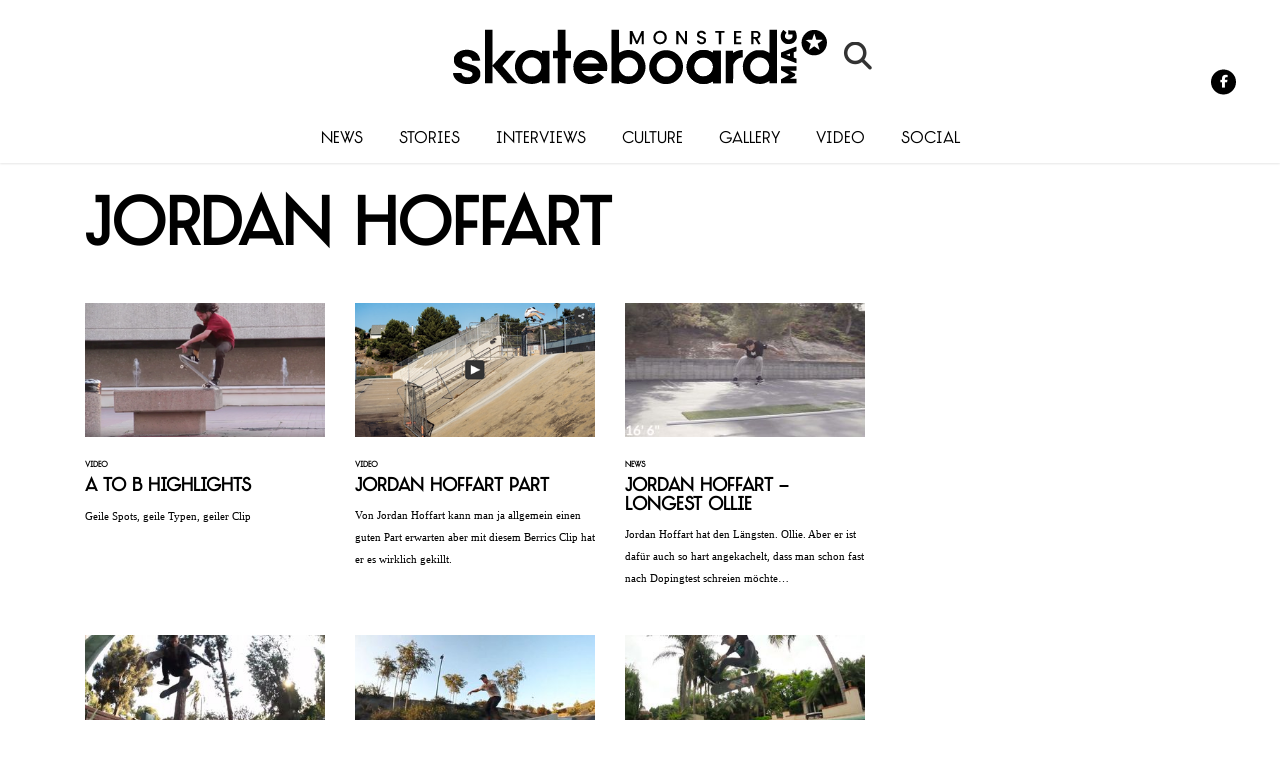

--- FILE ---
content_type: text/html; charset=UTF-8
request_url: https://skateboardmsm.de/tag/jordan-hoffart
body_size: 23852
content:
<!DOCTYPE html><!--[if lt IE 7]> <html class="coresites-production" lang="de" class="lt-ie9 lt-ie8 lt-ie7"> <![endif]--><!--[if IE 7]>    <html class="coresites-production" lang="de" class="lt-ie9 lt-ie8"> <![endif]--><!--[if IE 8]>    <html class="coresites-production" lang="de" class="lt-ie9"> <![endif]--><!--[if IE 9]>    <html class="coresites-production" lang="de" class="lt-ie10"> <![endif]--><!--[if gt IE 9]><!--><html class="coresites-production" lang="de"><!--<![endif]--><head><script>var __ezHttpConsent={setByCat:function(src,tagType,attributes,category,force,customSetScriptFn=null){var setScript=function(){if(force||window.ezTcfConsent[category]){if(typeof customSetScriptFn==='function'){customSetScriptFn();}else{var scriptElement=document.createElement(tagType);scriptElement.src=src;attributes.forEach(function(attr){for(var key in attr){if(attr.hasOwnProperty(key)){scriptElement.setAttribute(key,attr[key]);}}});var firstScript=document.getElementsByTagName(tagType)[0];firstScript.parentNode.insertBefore(scriptElement,firstScript);}}};if(force||(window.ezTcfConsent&&window.ezTcfConsent.loaded)){setScript();}else if(typeof getEzConsentData==="function"){getEzConsentData().then(function(ezTcfConsent){if(ezTcfConsent&&ezTcfConsent.loaded){setScript();}else{console.error("cannot get ez consent data");force=true;setScript();}});}else{force=true;setScript();console.error("getEzConsentData is not a function");}},};</script>
<script>var ezTcfConsent=window.ezTcfConsent?window.ezTcfConsent:{loaded:false,store_info:false,develop_and_improve_services:false,measure_ad_performance:false,measure_content_performance:false,select_basic_ads:false,create_ad_profile:false,select_personalized_ads:false,create_content_profile:false,select_personalized_content:false,understand_audiences:false,use_limited_data_to_select_content:false,};function getEzConsentData(){return new Promise(function(resolve){document.addEventListener("ezConsentEvent",function(event){var ezTcfConsent=event.detail.ezTcfConsent;resolve(ezTcfConsent);});});}</script>
<script>if(typeof _setEzCookies!=='function'){function _setEzCookies(ezConsentData){var cookies=window.ezCookieQueue;for(var i=0;i<cookies.length;i++){var cookie=cookies[i];if(ezConsentData&&ezConsentData.loaded&&ezConsentData[cookie.tcfCategory]){document.cookie=cookie.name+"="+cookie.value;}}}}
window.ezCookieQueue=window.ezCookieQueue||[];if(typeof addEzCookies!=='function'){function addEzCookies(arr){window.ezCookieQueue=[...window.ezCookieQueue,...arr];}}
addEzCookies([{name:"ezoab_425552",value:"mod1-c; Path=/; Domain=skateboardmsm.de; Max-Age=7200",tcfCategory:"store_info",isEzoic:"true",},{name:"ezosuibasgeneris-1",value:"cc7e7855-7796-4a96-7fe2-5bc975d53cf0; Path=/; Domain=skateboardmsm.de; Expires=Mon, 30 Nov 2026 23:50:53 UTC; Secure; SameSite=None",tcfCategory:"understand_audiences",isEzoic:"true",}]);if(window.ezTcfConsent&&window.ezTcfConsent.loaded){_setEzCookies(window.ezTcfConsent);}else if(typeof getEzConsentData==="function"){getEzConsentData().then(function(ezTcfConsent){if(ezTcfConsent&&ezTcfConsent.loaded){_setEzCookies(window.ezTcfConsent);}else{console.error("cannot get ez consent data");_setEzCookies(window.ezTcfConsent);}});}else{console.error("getEzConsentData is not a function");_setEzCookies(window.ezTcfConsent);}</script><script type="text/javascript" data-ezscrex='false' data-cfasync='false'>window._ezaq = Object.assign({"edge_cache_status":12,"edge_response_time":1920,"url":"https://skateboardmsm.de/tag/jordan-hoffart"}, typeof window._ezaq !== "undefined" ? window._ezaq : {});</script><script type="text/javascript" data-ezscrex='false' data-cfasync='false'>window._ezaq = Object.assign({"ab_test_id":"mod1-c"}, typeof window._ezaq !== "undefined" ? window._ezaq : {});window.__ez=window.__ez||{};window.__ez.tf={};</script><script type="text/javascript" data-ezscrex='false' data-cfasync='false'>window.ezDisableAds = true;</script><meta charset="UTF-8"/>
<script data-ezscrex='false' data-cfasync='false' data-pagespeed-no-defer>var __ez=__ez||{};__ez.stms=Date.now();__ez.evt={};__ez.script={};__ez.ck=__ez.ck||{};__ez.template={};__ez.template.isOrig=true;window.__ezScriptHost="//www.ezojs.com";__ez.queue=__ez.queue||function(){var e=0,i=0,t=[],n=!1,o=[],r=[],s=!0,a=function(e,i,n,o,r,s,a){var l=arguments.length>7&&void 0!==arguments[7]?arguments[7]:window,d=this;this.name=e,this.funcName=i,this.parameters=null===n?null:w(n)?n:[n],this.isBlock=o,this.blockedBy=r,this.deleteWhenComplete=s,this.isError=!1,this.isComplete=!1,this.isInitialized=!1,this.proceedIfError=a,this.fWindow=l,this.isTimeDelay=!1,this.process=function(){f("... func = "+e),d.isInitialized=!0,d.isComplete=!0,f("... func.apply: "+e);var i=d.funcName.split("."),n=null,o=this.fWindow||window;i.length>3||(n=3===i.length?o[i[0]][i[1]][i[2]]:2===i.length?o[i[0]][i[1]]:o[d.funcName]),null!=n&&n.apply(null,this.parameters),!0===d.deleteWhenComplete&&delete t[e],!0===d.isBlock&&(f("----- F'D: "+d.name),m())}},l=function(e,i,t,n,o,r,s){var a=arguments.length>7&&void 0!==arguments[7]?arguments[7]:window,l=this;this.name=e,this.path=i,this.async=o,this.defer=r,this.isBlock=t,this.blockedBy=n,this.isInitialized=!1,this.isError=!1,this.isComplete=!1,this.proceedIfError=s,this.fWindow=a,this.isTimeDelay=!1,this.isPath=function(e){return"/"===e[0]&&"/"!==e[1]},this.getSrc=function(e){return void 0!==window.__ezScriptHost&&this.isPath(e)&&"banger.js"!==this.name?window.__ezScriptHost+e:e},this.process=function(){l.isInitialized=!0,f("... file = "+e);var i=this.fWindow?this.fWindow.document:document,t=i.createElement("script");t.src=this.getSrc(this.path),!0===o?t.async=!0:!0===r&&(t.defer=!0),t.onerror=function(){var e={url:window.location.href,name:l.name,path:l.path,user_agent:window.navigator.userAgent};"undefined"!=typeof _ezaq&&(e.pageview_id=_ezaq.page_view_id);var i=encodeURIComponent(JSON.stringify(e)),t=new XMLHttpRequest;t.open("GET","//g.ezoic.net/ezqlog?d="+i,!0),t.send(),f("----- ERR'D: "+l.name),l.isError=!0,!0===l.isBlock&&m()},t.onreadystatechange=t.onload=function(){var e=t.readyState;f("----- F'D: "+l.name),e&&!/loaded|complete/.test(e)||(l.isComplete=!0,!0===l.isBlock&&m())},i.getElementsByTagName("head")[0].appendChild(t)}},d=function(e,i){this.name=e,this.path="",this.async=!1,this.defer=!1,this.isBlock=!1,this.blockedBy=[],this.isInitialized=!0,this.isError=!1,this.isComplete=i,this.proceedIfError=!1,this.isTimeDelay=!1,this.process=function(){}};function c(e,i,n,s,a,d,c,u,f){var m=new l(e,i,n,s,a,d,c,f);!0===u?o[e]=m:r[e]=m,t[e]=m,h(m)}function h(e){!0!==u(e)&&0!=s&&e.process()}function u(e){if(!0===e.isTimeDelay&&!1===n)return f(e.name+" blocked = TIME DELAY!"),!0;if(w(e.blockedBy))for(var i=0;i<e.blockedBy.length;i++){var o=e.blockedBy[i];if(!1===t.hasOwnProperty(o))return f(e.name+" blocked = "+o),!0;if(!0===e.proceedIfError&&!0===t[o].isError)return!1;if(!1===t[o].isComplete)return f(e.name+" blocked = "+o),!0}return!1}function f(e){var i=window.location.href,t=new RegExp("[?&]ezq=([^&#]*)","i").exec(i);"1"===(t?t[1]:null)&&console.debug(e)}function m(){++e>200||(f("let's go"),p(o),p(r))}function p(e){for(var i in e)if(!1!==e.hasOwnProperty(i)){var t=e[i];!0===t.isComplete||u(t)||!0===t.isInitialized||!0===t.isError?!0===t.isError?f(t.name+": error"):!0===t.isComplete?f(t.name+": complete already"):!0===t.isInitialized&&f(t.name+": initialized already"):t.process()}}function w(e){return"[object Array]"==Object.prototype.toString.call(e)}return window.addEventListener("load",(function(){setTimeout((function(){n=!0,f("TDELAY -----"),m()}),5e3)}),!1),{addFile:c,addFileOnce:function(e,i,n,o,r,s,a,l,d){t[e]||c(e,i,n,o,r,s,a,l,d)},addDelayFile:function(e,i){var n=new l(e,i,!1,[],!1,!1,!0);n.isTimeDelay=!0,f(e+" ...  FILE! TDELAY"),r[e]=n,t[e]=n,h(n)},addFunc:function(e,n,s,l,d,c,u,f,m,p){!0===c&&(e=e+"_"+i++);var w=new a(e,n,s,l,d,u,f,p);!0===m?o[e]=w:r[e]=w,t[e]=w,h(w)},addDelayFunc:function(e,i,n){var o=new a(e,i,n,!1,[],!0,!0);o.isTimeDelay=!0,f(e+" ...  FUNCTION! TDELAY"),r[e]=o,t[e]=o,h(o)},items:t,processAll:m,setallowLoad:function(e){s=e},markLoaded:function(e){if(e&&0!==e.length){if(e in t){var i=t[e];!0===i.isComplete?f(i.name+" "+e+": error loaded duplicate"):(i.isComplete=!0,i.isInitialized=!0)}else t[e]=new d(e,!0);f("markLoaded dummyfile: "+t[e].name)}},logWhatsBlocked:function(){for(var e in t)!1!==t.hasOwnProperty(e)&&u(t[e])}}}();__ez.evt.add=function(e,t,n){e.addEventListener?e.addEventListener(t,n,!1):e.attachEvent?e.attachEvent("on"+t,n):e["on"+t]=n()},__ez.evt.remove=function(e,t,n){e.removeEventListener?e.removeEventListener(t,n,!1):e.detachEvent?e.detachEvent("on"+t,n):delete e["on"+t]};__ez.script.add=function(e){var t=document.createElement("script");t.src=e,t.async=!0,t.type="text/javascript",document.getElementsByTagName("head")[0].appendChild(t)};__ez.dot=__ez.dot||{};__ez.queue.addFileOnce('/detroitchicago/boise.js', '/detroitchicago/boise.js?gcb=195-0&cb=5', true, [], true, false, true, false);__ez.queue.addFileOnce('/parsonsmaize/abilene.js', '/parsonsmaize/abilene.js?gcb=195-0&cb=dc112bb7ea', true, [], true, false, true, false);__ez.queue.addFileOnce('/parsonsmaize/mulvane.js', '/parsonsmaize/mulvane.js?gcb=195-0&cb=e75e48eec0', true, ['/parsonsmaize/abilene.js'], true, false, true, false);__ez.queue.addFileOnce('/detroitchicago/birmingham.js', '/detroitchicago/birmingham.js?gcb=195-0&cb=539c47377c', true, ['/parsonsmaize/abilene.js'], true, false, true, false);</script>
<script data-ezscrex="false" type="text/javascript" data-cfasync="false">window._ezaq = Object.assign({"ad_cache_level":0,"adpicker_placement_cnt":0,"ai_placeholder_cache_level":0,"ai_placeholder_placement_cnt":-1,"domain":"skateboardmsm.de","domain_id":425552,"ezcache_level":1,"ezcache_skip_code":0,"has_bad_image":0,"has_bad_words":0,"is_sitespeed":0,"lt_cache_level":0,"response_size":122892,"response_size_orig":117086,"response_time_orig":1905,"template_id":120,"url":"https://skateboardmsm.de/tag/jordan-hoffart","word_count":0,"worst_bad_word_level":0}, typeof window._ezaq !== "undefined" ? window._ezaq : {});__ez.queue.markLoaded('ezaqBaseReady');</script>
<script type='text/javascript' data-ezscrex='false' data-cfasync='false'>
window.ezAnalyticsStatic = true;

function analyticsAddScript(script) {
	var ezDynamic = document.createElement('script');
	ezDynamic.type = 'text/javascript';
	ezDynamic.innerHTML = script;
	document.head.appendChild(ezDynamic);
}
function getCookiesWithPrefix() {
    var allCookies = document.cookie.split(';');
    var cookiesWithPrefix = {};

    for (var i = 0; i < allCookies.length; i++) {
        var cookie = allCookies[i].trim();

        for (var j = 0; j < arguments.length; j++) {
            var prefix = arguments[j];
            if (cookie.indexOf(prefix) === 0) {
                var cookieParts = cookie.split('=');
                var cookieName = cookieParts[0];
                var cookieValue = cookieParts.slice(1).join('=');
                cookiesWithPrefix[cookieName] = decodeURIComponent(cookieValue);
                break; // Once matched, no need to check other prefixes
            }
        }
    }

    return cookiesWithPrefix;
}
function productAnalytics() {
	var d = {"pr":[6],"omd5":"a26d0d2e10ac48a62c3747fd79006676","nar":"risk score"};
	d.u = _ezaq.url;
	d.p = _ezaq.page_view_id;
	d.v = _ezaq.visit_uuid;
	d.ab = _ezaq.ab_test_id;
	d.e = JSON.stringify(_ezaq);
	d.ref = document.referrer;
	d.c = getCookiesWithPrefix('active_template', 'ez', 'lp_');
	if(typeof ez_utmParams !== 'undefined') {
		d.utm = ez_utmParams;
	}

	var dataText = JSON.stringify(d);
	var xhr = new XMLHttpRequest();
	xhr.open('POST','/ezais/analytics?cb=1', true);
	xhr.onload = function () {
		if (xhr.status!=200) {
            return;
		}

        if(document.readyState !== 'loading') {
            analyticsAddScript(xhr.response);
            return;
        }

        var eventFunc = function() {
            if(document.readyState === 'loading') {
                return;
            }
            document.removeEventListener('readystatechange', eventFunc, false);
            analyticsAddScript(xhr.response);
        };

        document.addEventListener('readystatechange', eventFunc, false);
	};
	xhr.setRequestHeader('Content-Type','text/plain');
	xhr.send(dataText);
}
__ez.queue.addFunc("productAnalytics", "productAnalytics", null, true, ['ezaqBaseReady'], false, false, false, true);
</script><base href="https://skateboardmsm.de/tag/jordan-hoffart"/>
    
    
    <meta content="width=device-width, initial-scale=1, maximum-scale=1" name="viewport"/>
    <meta http-equiv="X-UA-Compatible" content="IE=Edge"/>
    <meta content="yes" name="apple-mobile-web-app-capable"/>
    <meta content="black-translucent" name="apple-mobile-web-app-status-bar-style"/>
    <meta name="google-adsense-account" content="ca-pub-6151467189423510"/>
    <link rel="profile" href="http://gmpg.org/xfn/11"/>
        <link rel="alternate" type="application/rss+xml" title="RSS 2.0" href="https://skateboardmsm.de/feed"/>
    <link rel="alternate" type="text/xml" title="RSS .92" href="https://skateboardmsm.de/feed/rss"/>
    <link rel="alternate" type="application/atom+xml" title="Atom 0.3" href="https://skateboardmsm.de/feed/atom"/>
    <link rel="alternate" type="application/rss+xml" title="Monster Skateboard Magazine RSS Comments Feed" href="https://skateboardmsm.de/comments/feed"/>
    <link rel="icon" href="https://skateboardmsm.de/wp-content/themes/skateboardmsm/theme/assets/images/favicon.ico?t=3e3786e729c5ba8915ecb6065b3a503478c8ccce"/>
    <link rel="apple-touch-icon" sizes="57x57" href="https://skateboardmsm.de/wp-content/themes/skateboardmsm/theme/assets/images/apple-touch-icon-57x57.png?t=3e3786e729c5ba8915ecb6065b3a503478c8ccce"/>
    <link rel="apple-touch-icon" sizes="144x144" href="https://skateboardmsm.de/wp-content/themes/skateboardmsm/theme/assets/images/apple-touch-icon-144x144.png?t=3e3786e729c5ba8915ecb6065b3a503478c8ccce"/>

    
    <!-- GoogleJS -->
    <script type="text/javascript" src="//native.sharethrough.com/assets/sfp.js" defer="defer"></script>
<script>
	var googletag = googletag || {};
	googletag.cmd = googletag.cmd || [];
	(function() {
	var gads = document.createElement('script');
	gads.async = true;
	gads.type = 'text/javascript';
	var useSSL = 'https:' == document.location.protocol;
	gads.src = (useSSL ? 'https:' : 'http:') +
	'//www.googletagservices.com/tag/js/gpt.js';
	var node = document.getElementsByTagName('script')[0];
	node.parentNode.insertBefore(gads, node);
	})();
</script>

<script>
	googletag.cmd.push(function() {

    googletag.pubads().enableSingleRequest();
    googletag.pubads().collapseEmptyDivs();
    googletag.pubads().disableInitialLoad();
    googletag.enableServices();
	});
</script><script type="text/javascript">var dataLayer = [{"_type":"siteData","platform":"wordpress","config":{"infiniteScroll":{"splitposts":null,"delay":"0"},"inlineVideoAds":null,"polar":{"relatedSlots":null},"infiniteArticle":"article"},"websiteName":"Monster Skateboard Magazine","websiteSite":"skateboardmsm","websiteSlug":"skateboardmsm\/theme","shareThrough":false,"gtm.blacklist":["ga","ua"]},{"_type":"singleData","ads":true,"page":"archive","postCategory":"video","postCategories":["montage","news","video"],"section":null}]</script><!-- GOOGLE UNIVERSAL ANALYTICS -->
<script>
  var gaProperty = 'UA-98094774-6';
  var disableStr = 'ga-disable-' + gaProperty;
  if (document.cookie.indexOf(disableStr + '=true') > -1) {
      window[disableStr] = true;
  }
  function gaOptout() {
      document.cookie = disableStr + '=true; expires=Thu, 31 Dec 2099 23:59:59 UTC; path=/';
      window[disableStr] = true;
      alert('Das Tracking ist jetzt deaktiviert');
  }

  (function(i,s,o,g,r,a,m){i['GoogleAnalyticsObject']=r;i[r]=i[r]||function(){
  (i[r].q=i[r].q||[]).push(arguments)},i[r].l=1*new Date();a=s.createElement(o),
  m=s.getElementsByTagName(o)[0];a.async=1;a.src=g;m.parentNode.insertBefore(a,m)
  })(window,document,'script','//www.google-analytics.com/analytics.js','ga');

  ga('create', 'UA-98094774-6', {
    "cookieDomain": 'skateboardmsm.de',
    "siteSpeedSampleRate": 10,
    "name": "site"
  });

  ga('site.require', 'displayfeatures');
  ga('site.require', 'linker');
  ga('site.require', 'linkid', 'linkid.js');

      ga('site.set', 'dimension1', 'video'); // category
    // Commented because "Custom dimensions cannot be deleted, but you can disable them. You should avoid trying to reuse custom dimensions."
    // ga('site.set', 'dimension2', ''); // logged_in
    // ga('site.set', 'dimension3', ''); // player_pref
    ga('site.set', 'dimension4', 'Oliver Blankenburg'); // author_name
    ga('site.set', 'dimension5', '2016-01-16 14:43:29'); // publish_date
    ga('site.set', 'dimension6', 'article'); // post_type
    ga('site.set', 'dimension7', "bryan whalen,cody mcentire,dave bachinsky,derek fukuhara,dillon castillo,douwe macare,dylan williams,james capps,jeremy lognion,jordan hoffart,kevin tshala,micky papa,ride channel,ryan decenzo,sewa kroetkov,tom rohrer"); // post tags
  
  
  
  
</script>
    <!-- /GoogleJS -->

    
<meta name="googlebot-news" content="noindex"/>
<meta property="fb:pages" content="141425859213252"/>
<meta property="fb:app_id" content=""/>
<meta property="og:site_name" content="Monster Skateboard Magazine"/>
<meta property="og:url" content="https://skateboardmsm.de/tag/jordan-hoffart"/>
<meta property="og:type" content="blog"/>
<meta property="og:title" content="Jordan Hoffart - Monster Skateboard Magazine"/>
<meta property="og:image:secure_url" content="https://skateboardmsm.de/wp-content/themes/skateboardmsm/theme/assets/images/logo.png?t=3e3786e729c5ba8915ecb6065b3a503478c8ccce"/>
<meta property="twitter:site" content="@skateboardmsmde"/><meta name="robots" content="noindex, follow"/>

	<!-- This site is optimized with the Yoast SEO plugin v23.9 - https://yoast.com/wordpress/plugins/seo/ -->
	<title>Jordan Hoffart - Monster Skateboard Magazine</title>
	<script type="application/ld+json" class="yoast-schema-graph">{"@context":"https://schema.org","@graph":[{"@type":"CollectionPage","@id":"https://skateboardmsm.de/tag/jordan-hoffart","url":"https://skateboardmsm.de/tag/jordan-hoffart","name":"Jordan Hoffart - Monster Skateboard Magazine","isPartOf":{"@id":"https://skateboardmsm.de/#website"},"primaryImageOfPage":{"@id":"https://skateboardmsm.de/tag/jordan-hoffart#primaryimage"},"image":{"@id":"https://skateboardmsm.de/tag/jordan-hoffart#primaryimage"},"thumbnailUrl":"https://s3-eu-west-1.amazonaws.com/assets.pukit.de/skateboardmsm/wp-content/uploads/2016/01/Screen-Shot-2016-01-16-at-13.37.41.png","breadcrumb":{"@id":"https://skateboardmsm.de/tag/jordan-hoffart#breadcrumb"},"inLanguage":"de"},{"@type":"ImageObject","inLanguage":"de","@id":"https://skateboardmsm.de/tag/jordan-hoffart#primaryimage","url":"https://s3-eu-west-1.amazonaws.com/assets.pukit.de/skateboardmsm/wp-content/uploads/2016/01/Screen-Shot-2016-01-16-at-13.37.41.png","contentUrl":"https://s3-eu-west-1.amazonaws.com/assets.pukit.de/skateboardmsm/wp-content/uploads/2016/01/Screen-Shot-2016-01-16-at-13.37.41.png","width":854,"height":439},{"@type":"BreadcrumbList","@id":"https://skateboardmsm.de/tag/jordan-hoffart#breadcrumb","itemListElement":[{"@type":"ListItem","position":1,"name":"Home","item":"https://skateboardmsm.de/"},{"@type":"ListItem","position":2,"name":"Jordan Hoffart"}]},{"@type":"WebSite","@id":"https://skateboardmsm.de/#website","url":"https://skateboardmsm.de/","name":"Monster Skateboard Magazine","description":"Europas dienstältestes Skateboard magazin bringt News, Videos, Fotos und Berichte aus dem Inneren der Szene","potentialAction":[{"@type":"SearchAction","target":{"@type":"EntryPoint","urlTemplate":"https://skateboardmsm.de/?s={search_term_string}"},"query-input":{"@type":"PropertyValueSpecification","valueRequired":true,"valueName":"search_term_string"}}],"inLanguage":"de"}]}</script>
	<!-- / Yoast SEO plugin. -->


<link rel="dns-prefetch" href="//www.dwin2.com"/>
<link rel="dns-prefetch" href="//tags.crwdcntrl.net"/>
<link rel="dns-prefetch" href="//s3-eu-west-1.amazonaws.com"/>
<script type="text/javascript">
/* <![CDATA[ */
window._wpemojiSettings = {"baseUrl":"https:\/\/s.w.org\/images\/core\/emoji\/15.0.3\/72x72\/","ext":".png","svgUrl":"https:\/\/s.w.org\/images\/core\/emoji\/15.0.3\/svg\/","svgExt":".svg","source":{"concatemoji":"https:\/\/skateboardmsm.de\/wp-includes\/js\/wp-emoji-release.min.js?ver=6.6.4"}};
/*! This file is auto-generated */
!function(i,n){var o,s,e;function c(e){try{var t={supportTests:e,timestamp:(new Date).valueOf()};sessionStorage.setItem(o,JSON.stringify(t))}catch(e){}}function p(e,t,n){e.clearRect(0,0,e.canvas.width,e.canvas.height),e.fillText(t,0,0);var t=new Uint32Array(e.getImageData(0,0,e.canvas.width,e.canvas.height).data),r=(e.clearRect(0,0,e.canvas.width,e.canvas.height),e.fillText(n,0,0),new Uint32Array(e.getImageData(0,0,e.canvas.width,e.canvas.height).data));return t.every(function(e,t){return e===r[t]})}function u(e,t,n){switch(t){case"flag":return n(e,"\ud83c\udff3\ufe0f\u200d\u26a7\ufe0f","\ud83c\udff3\ufe0f\u200b\u26a7\ufe0f")?!1:!n(e,"\ud83c\uddfa\ud83c\uddf3","\ud83c\uddfa\u200b\ud83c\uddf3")&&!n(e,"\ud83c\udff4\udb40\udc67\udb40\udc62\udb40\udc65\udb40\udc6e\udb40\udc67\udb40\udc7f","\ud83c\udff4\u200b\udb40\udc67\u200b\udb40\udc62\u200b\udb40\udc65\u200b\udb40\udc6e\u200b\udb40\udc67\u200b\udb40\udc7f");case"emoji":return!n(e,"\ud83d\udc26\u200d\u2b1b","\ud83d\udc26\u200b\u2b1b")}return!1}function f(e,t,n){var r="undefined"!=typeof WorkerGlobalScope&&self instanceof WorkerGlobalScope?new OffscreenCanvas(300,150):i.createElement("canvas"),a=r.getContext("2d",{willReadFrequently:!0}),o=(a.textBaseline="top",a.font="600 32px Arial",{});return e.forEach(function(e){o[e]=t(a,e,n)}),o}function t(e){var t=i.createElement("script");t.src=e,t.defer=!0,i.head.appendChild(t)}"undefined"!=typeof Promise&&(o="wpEmojiSettingsSupports",s=["flag","emoji"],n.supports={everything:!0,everythingExceptFlag:!0},e=new Promise(function(e){i.addEventListener("DOMContentLoaded",e,{once:!0})}),new Promise(function(t){var n=function(){try{var e=JSON.parse(sessionStorage.getItem(o));if("object"==typeof e&&"number"==typeof e.timestamp&&(new Date).valueOf()<e.timestamp+604800&&"object"==typeof e.supportTests)return e.supportTests}catch(e){}return null}();if(!n){if("undefined"!=typeof Worker&&"undefined"!=typeof OffscreenCanvas&&"undefined"!=typeof URL&&URL.createObjectURL&&"undefined"!=typeof Blob)try{var e="postMessage("+f.toString()+"("+[JSON.stringify(s),u.toString(),p.toString()].join(",")+"));",r=new Blob([e],{type:"text/javascript"}),a=new Worker(URL.createObjectURL(r),{name:"wpTestEmojiSupports"});return void(a.onmessage=function(e){c(n=e.data),a.terminate(),t(n)})}catch(e){}c(n=f(s,u,p))}t(n)}).then(function(e){for(var t in e)n.supports[t]=e[t],n.supports.everything=n.supports.everything&&n.supports[t],"flag"!==t&&(n.supports.everythingExceptFlag=n.supports.everythingExceptFlag&&n.supports[t]);n.supports.everythingExceptFlag=n.supports.everythingExceptFlag&&!n.supports.flag,n.DOMReady=!1,n.readyCallback=function(){n.DOMReady=!0}}).then(function(){return e}).then(function(){var e;n.supports.everything||(n.readyCallback(),(e=n.source||{}).concatemoji?t(e.concatemoji):e.wpemoji&&e.twemoji&&(t(e.twemoji),t(e.wpemoji)))}))}((window,document),window._wpemojiSettings);
/* ]]> */
</script>
<link rel="stylesheet" id="tribe-events-pro-mini-calendar-block-styles-css" href="https://skateboardmsm.de/wp-content/plugins/events-calendar-pro/src/resources/css/tribe-events-pro-mini-calendar-block.min.css?ver=7.0.0" type="text/css" media="all"/>
<style id="wp-emoji-styles-inline-css" type="text/css">

	img.wp-smiley, img.emoji {
		display: inline !important;
		border: none !important;
		box-shadow: none !important;
		height: 1em !important;
		width: 1em !important;
		margin: 0 0.07em !important;
		vertical-align: -0.1em !important;
		background: none !important;
		padding: 0 !important;
	}
</style>
<link rel="stylesheet" id="wp-block-library-css" href="https://skateboardmsm.de/wp-includes/css/dist/block-library/style.min.css?ver=6.6.4" type="text/css" media="all"/>
<style id="classic-theme-styles-inline-css" type="text/css">
/*! This file is auto-generated */
.wp-block-button__link{color:#fff;background-color:#32373c;border-radius:9999px;box-shadow:none;text-decoration:none;padding:calc(.667em + 2px) calc(1.333em + 2px);font-size:1.125em}.wp-block-file__button{background:#32373c;color:#fff;text-decoration:none}
</style>
<style id="global-styles-inline-css" type="text/css">
:root{--wp--preset--aspect-ratio--square: 1;--wp--preset--aspect-ratio--4-3: 4/3;--wp--preset--aspect-ratio--3-4: 3/4;--wp--preset--aspect-ratio--3-2: 3/2;--wp--preset--aspect-ratio--2-3: 2/3;--wp--preset--aspect-ratio--16-9: 16/9;--wp--preset--aspect-ratio--9-16: 9/16;--wp--preset--color--black: #000000;--wp--preset--color--cyan-bluish-gray: #abb8c3;--wp--preset--color--white: #ffffff;--wp--preset--color--pale-pink: #f78da7;--wp--preset--color--vivid-red: #cf2e2e;--wp--preset--color--luminous-vivid-orange: #ff6900;--wp--preset--color--luminous-vivid-amber: #fcb900;--wp--preset--color--light-green-cyan: #7bdcb5;--wp--preset--color--vivid-green-cyan: #00d084;--wp--preset--color--pale-cyan-blue: #8ed1fc;--wp--preset--color--vivid-cyan-blue: #0693e3;--wp--preset--color--vivid-purple: #9b51e0;--wp--preset--gradient--vivid-cyan-blue-to-vivid-purple: linear-gradient(135deg,rgba(6,147,227,1) 0%,rgb(155,81,224) 100%);--wp--preset--gradient--light-green-cyan-to-vivid-green-cyan: linear-gradient(135deg,rgb(122,220,180) 0%,rgb(0,208,130) 100%);--wp--preset--gradient--luminous-vivid-amber-to-luminous-vivid-orange: linear-gradient(135deg,rgba(252,185,0,1) 0%,rgba(255,105,0,1) 100%);--wp--preset--gradient--luminous-vivid-orange-to-vivid-red: linear-gradient(135deg,rgba(255,105,0,1) 0%,rgb(207,46,46) 100%);--wp--preset--gradient--very-light-gray-to-cyan-bluish-gray: linear-gradient(135deg,rgb(238,238,238) 0%,rgb(169,184,195) 100%);--wp--preset--gradient--cool-to-warm-spectrum: linear-gradient(135deg,rgb(74,234,220) 0%,rgb(151,120,209) 20%,rgb(207,42,186) 40%,rgb(238,44,130) 60%,rgb(251,105,98) 80%,rgb(254,248,76) 100%);--wp--preset--gradient--blush-light-purple: linear-gradient(135deg,rgb(255,206,236) 0%,rgb(152,150,240) 100%);--wp--preset--gradient--blush-bordeaux: linear-gradient(135deg,rgb(254,205,165) 0%,rgb(254,45,45) 50%,rgb(107,0,62) 100%);--wp--preset--gradient--luminous-dusk: linear-gradient(135deg,rgb(255,203,112) 0%,rgb(199,81,192) 50%,rgb(65,88,208) 100%);--wp--preset--gradient--pale-ocean: linear-gradient(135deg,rgb(255,245,203) 0%,rgb(182,227,212) 50%,rgb(51,167,181) 100%);--wp--preset--gradient--electric-grass: linear-gradient(135deg,rgb(202,248,128) 0%,rgb(113,206,126) 100%);--wp--preset--gradient--midnight: linear-gradient(135deg,rgb(2,3,129) 0%,rgb(40,116,252) 100%);--wp--preset--font-size--small: 13px;--wp--preset--font-size--medium: 20px;--wp--preset--font-size--large: 36px;--wp--preset--font-size--x-large: 42px;--wp--preset--spacing--20: 0.44rem;--wp--preset--spacing--30: 0.67rem;--wp--preset--spacing--40: 1rem;--wp--preset--spacing--50: 1.5rem;--wp--preset--spacing--60: 2.25rem;--wp--preset--spacing--70: 3.38rem;--wp--preset--spacing--80: 5.06rem;--wp--preset--shadow--natural: 6px 6px 9px rgba(0, 0, 0, 0.2);--wp--preset--shadow--deep: 12px 12px 50px rgba(0, 0, 0, 0.4);--wp--preset--shadow--sharp: 6px 6px 0px rgba(0, 0, 0, 0.2);--wp--preset--shadow--outlined: 6px 6px 0px -3px rgba(255, 255, 255, 1), 6px 6px rgba(0, 0, 0, 1);--wp--preset--shadow--crisp: 6px 6px 0px rgba(0, 0, 0, 1);}:where(.is-layout-flex){gap: 0.5em;}:where(.is-layout-grid){gap: 0.5em;}body .is-layout-flex{display: flex;}.is-layout-flex{flex-wrap: wrap;align-items: center;}.is-layout-flex > :is(*, div){margin: 0;}body .is-layout-grid{display: grid;}.is-layout-grid > :is(*, div){margin: 0;}:where(.wp-block-columns.is-layout-flex){gap: 2em;}:where(.wp-block-columns.is-layout-grid){gap: 2em;}:where(.wp-block-post-template.is-layout-flex){gap: 1.25em;}:where(.wp-block-post-template.is-layout-grid){gap: 1.25em;}.has-black-color{color: var(--wp--preset--color--black) !important;}.has-cyan-bluish-gray-color{color: var(--wp--preset--color--cyan-bluish-gray) !important;}.has-white-color{color: var(--wp--preset--color--white) !important;}.has-pale-pink-color{color: var(--wp--preset--color--pale-pink) !important;}.has-vivid-red-color{color: var(--wp--preset--color--vivid-red) !important;}.has-luminous-vivid-orange-color{color: var(--wp--preset--color--luminous-vivid-orange) !important;}.has-luminous-vivid-amber-color{color: var(--wp--preset--color--luminous-vivid-amber) !important;}.has-light-green-cyan-color{color: var(--wp--preset--color--light-green-cyan) !important;}.has-vivid-green-cyan-color{color: var(--wp--preset--color--vivid-green-cyan) !important;}.has-pale-cyan-blue-color{color: var(--wp--preset--color--pale-cyan-blue) !important;}.has-vivid-cyan-blue-color{color: var(--wp--preset--color--vivid-cyan-blue) !important;}.has-vivid-purple-color{color: var(--wp--preset--color--vivid-purple) !important;}.has-black-background-color{background-color: var(--wp--preset--color--black) !important;}.has-cyan-bluish-gray-background-color{background-color: var(--wp--preset--color--cyan-bluish-gray) !important;}.has-white-background-color{background-color: var(--wp--preset--color--white) !important;}.has-pale-pink-background-color{background-color: var(--wp--preset--color--pale-pink) !important;}.has-vivid-red-background-color{background-color: var(--wp--preset--color--vivid-red) !important;}.has-luminous-vivid-orange-background-color{background-color: var(--wp--preset--color--luminous-vivid-orange) !important;}.has-luminous-vivid-amber-background-color{background-color: var(--wp--preset--color--luminous-vivid-amber) !important;}.has-light-green-cyan-background-color{background-color: var(--wp--preset--color--light-green-cyan) !important;}.has-vivid-green-cyan-background-color{background-color: var(--wp--preset--color--vivid-green-cyan) !important;}.has-pale-cyan-blue-background-color{background-color: var(--wp--preset--color--pale-cyan-blue) !important;}.has-vivid-cyan-blue-background-color{background-color: var(--wp--preset--color--vivid-cyan-blue) !important;}.has-vivid-purple-background-color{background-color: var(--wp--preset--color--vivid-purple) !important;}.has-black-border-color{border-color: var(--wp--preset--color--black) !important;}.has-cyan-bluish-gray-border-color{border-color: var(--wp--preset--color--cyan-bluish-gray) !important;}.has-white-border-color{border-color: var(--wp--preset--color--white) !important;}.has-pale-pink-border-color{border-color: var(--wp--preset--color--pale-pink) !important;}.has-vivid-red-border-color{border-color: var(--wp--preset--color--vivid-red) !important;}.has-luminous-vivid-orange-border-color{border-color: var(--wp--preset--color--luminous-vivid-orange) !important;}.has-luminous-vivid-amber-border-color{border-color: var(--wp--preset--color--luminous-vivid-amber) !important;}.has-light-green-cyan-border-color{border-color: var(--wp--preset--color--light-green-cyan) !important;}.has-vivid-green-cyan-border-color{border-color: var(--wp--preset--color--vivid-green-cyan) !important;}.has-pale-cyan-blue-border-color{border-color: var(--wp--preset--color--pale-cyan-blue) !important;}.has-vivid-cyan-blue-border-color{border-color: var(--wp--preset--color--vivid-cyan-blue) !important;}.has-vivid-purple-border-color{border-color: var(--wp--preset--color--vivid-purple) !important;}.has-vivid-cyan-blue-to-vivid-purple-gradient-background{background: var(--wp--preset--gradient--vivid-cyan-blue-to-vivid-purple) !important;}.has-light-green-cyan-to-vivid-green-cyan-gradient-background{background: var(--wp--preset--gradient--light-green-cyan-to-vivid-green-cyan) !important;}.has-luminous-vivid-amber-to-luminous-vivid-orange-gradient-background{background: var(--wp--preset--gradient--luminous-vivid-amber-to-luminous-vivid-orange) !important;}.has-luminous-vivid-orange-to-vivid-red-gradient-background{background: var(--wp--preset--gradient--luminous-vivid-orange-to-vivid-red) !important;}.has-very-light-gray-to-cyan-bluish-gray-gradient-background{background: var(--wp--preset--gradient--very-light-gray-to-cyan-bluish-gray) !important;}.has-cool-to-warm-spectrum-gradient-background{background: var(--wp--preset--gradient--cool-to-warm-spectrum) !important;}.has-blush-light-purple-gradient-background{background: var(--wp--preset--gradient--blush-light-purple) !important;}.has-blush-bordeaux-gradient-background{background: var(--wp--preset--gradient--blush-bordeaux) !important;}.has-luminous-dusk-gradient-background{background: var(--wp--preset--gradient--luminous-dusk) !important;}.has-pale-ocean-gradient-background{background: var(--wp--preset--gradient--pale-ocean) !important;}.has-electric-grass-gradient-background{background: var(--wp--preset--gradient--electric-grass) !important;}.has-midnight-gradient-background{background: var(--wp--preset--gradient--midnight) !important;}.has-small-font-size{font-size: var(--wp--preset--font-size--small) !important;}.has-medium-font-size{font-size: var(--wp--preset--font-size--medium) !important;}.has-large-font-size{font-size: var(--wp--preset--font-size--large) !important;}.has-x-large-font-size{font-size: var(--wp--preset--font-size--x-large) !important;}
:where(.wp-block-post-template.is-layout-flex){gap: 1.25em;}:where(.wp-block-post-template.is-layout-grid){gap: 1.25em;}
:where(.wp-block-columns.is-layout-flex){gap: 2em;}:where(.wp-block-columns.is-layout-grid){gap: 2em;}
:root :where(.wp-block-pullquote){font-size: 1.5em;line-height: 1.6;}
</style>
<link rel="stylesheet" id="ap-front-styles-css" href="https://skateboardmsm.de/wp-content/plugins/accesspress-anonymous-post/css/frontend-style.css?ver=2.8.2" type="text/css" media="all"/>
<link rel="stylesheet" id="contact-form-7-css" href="https://skateboardmsm.de/wp-content/plugins/contact-form-7/includes/css/styles.css?ver=5.9.8" type="text/css" media="all"/>
<link rel="stylesheet" id="ihc_front_end_style-css" href="https://skateboardmsm.de/wp-content/plugins/indeed-membership-pro/assets/css/style.min.css?ver=12.8" type="text/css" media="all"/>
<link rel="stylesheet" id="ihc_templates_style-css" href="https://skateboardmsm.de/wp-content/plugins/indeed-membership-pro/assets/css/templates.min.css?ver=12.8" type="text/css" media="all"/>
<link rel="stylesheet" id="search-filter-plugin-styles-css" href="https://skateboardmsm.de/wp-content/plugins/search-filter-pro/public/assets/css/search-filter.min.css?ver=2.5.13" type="text/css" media="all"/>
<link rel="stylesheet" id="atkp-styles-css" href="https://skateboardmsm.de/wp-content/plugins/affiliate-toolkit-starter/dist/style.css?ver=6.6.4" type="text/css" media="all"/>
<style id="atkp-styles-inline-css" type="text/css">
/* Begin (global) */
.atkp-container a, .atkp-container a:visited { color: #2271b1}
.atkp-container a:hover { color: #111}
 .atkp-moreoffersinfo a,  .atkp-moreoffersinfo a:visited { color: #2271b1}  .atkp-moreoffersinfo a:hover { color: #2271b1;}
.atkp-listprice { color: #808080 !important; } 
.atkp-saleprice { color: #00000 !important; } 
.atkp-savedamount { color: #8b0000 !important; } 
.atkp-ribbon span { background: #E47911 !important; } 
.atkp-box { background-color:#ffff; border: 1px solid #ececec; border-radius: 5px; color: #111 }
.atkp-box .atkp-predicate-highlight1, .atkp-box .atkp-predicate-highlight2, .atkp-box .atkp-predicate-highlight3 {border-radius: 5px 5px   0 0;}
.atkp-button {
							    margin: 0 auto;
							    padding: 5px 15px;font-size:14px;
							    display: inline-block;
							    background-color: #f0c14b;
							    border: 1px solid #f0c14b;
							    color: #111 !important;
							    font-weight: 400;
							    -webkit-border-radius: 5px;
							    border-radius: 5px;
							    -webkit-transition: all 0.3s ease-in-out;
							    -moz-transition: all 0.3s ease-in-out;
							    transition: all 0.3s ease-in-out;
							    text-decoration: none !important;							
							}
							
							 .atkp-button:hover {
							    background-color: #f7dfa5;
							    text-decoration: none;
							}
.atkp-secondbutton {
							    margin: 0 auto;
							    padding: 5px 15px;
							    display: inline-block;
							    background-color: #f0c14b;
							    border: 1px solid #f0c14b;
							    color: #333333 !important;
							    font-weight: 400;
							    -webkit-border-radius: 5px;
							    border-radius: 5px;
							    -webkit-transition: all 0.3s ease-in-out;
							    -moz-transition: all 0.3s ease-in-out;
							    transition: all 0.3s ease-in-out;
							    text-decoration: none !important;							
							}
							
							 .atkp-secondbutton:hover {
							    background-color: #f7dfa5;
							    text-decoration: none;
							}
 .atkp-producttable-button a {
								    width: 100%;
								    padding-left: 0px;
								    padding-right: 0px;
								}
/* End (global) */

</style>
<link rel="stylesheet" id="fm-theme-v2-css" href="https://skateboardmsm.de/wp-content/themes/skateboardmsm/theme/assets/stylesheets/theme-v2.css?t=3e3786e729c5ba8915ecb6065b3a503478c8ccce" type="text/css" media="all"/>
<link rel="stylesheet" id="custom-layouts-styles-css" href="https://s3-eu-west-1.amazonaws.com/assets.pukit.de/skateboardmsm/wp-content/uploads/custom-layouts/style.css?ver=6" type="text/css" media="all"/>
<link rel="stylesheet" id="gridmaster-frontend-css" href="https://skateboardmsm.de/wp-content/plugins/ajax-filter-posts/assets/css/frontend.min.css?ver=3.4.12" type="text/css" media="all"/>
<script type="text/javascript" src="https://skateboardmsm.de/wp-includes/js/jquery/jquery.min.js?ver=3.7.1" id="jquery-core-js"></script>
<script type="text/javascript" src="https://skateboardmsm.de/wp-includes/js/jquery/jquery-migrate.min.js?ver=3.4.1" id="jquery-migrate-js"></script>
<script type="text/javascript" id="ihc-front_end_js-js-extra">
/* <![CDATA[ */
var ihc_translated_labels = {"delete_level":"Are you sure you want to delete this membership?","cancel_level":"Are you sure you want to cancel this membership?"};
/* ]]> */
</script>
<script type="text/javascript" src="https://skateboardmsm.de/wp-content/plugins/indeed-membership-pro/assets/js/functions.min.js?ver=12.8" id="ihc-front_end_js-js"></script>
<script type="text/javascript" id="ihc-front_end_js-js-after">
/* <![CDATA[ */
var ihc_site_url='https://skateboardmsm.de';
var ihc_plugin_url='https://skateboardmsm.de/wp-content/plugins/indeed-membership-pro/';
var ihc_ajax_url='https://skateboardmsm.de/wp-admin/admin-ajax.php';
var ihcStripeMultiply='100';
/* ]]> */
</script>
<script type="text/javascript" id="search-filter-plugin-build-js-extra">
/* <![CDATA[ */
var SF_LDATA = {"ajax_url":"https:\/\/skateboardmsm.de\/wp-admin\/admin-ajax.php","home_url":"https:\/\/skateboardmsm.de\/","extensions":[]};
/* ]]> */
</script>
<script type="text/javascript" src="https://skateboardmsm.de/wp-content/plugins/search-filter-pro/public/assets/js/search-filter-build.min.js?ver=2.5.13" id="search-filter-plugin-build-js"></script>
<script type="text/javascript" src="https://skateboardmsm.de/wp-content/plugins/search-filter-pro/public/assets/js/chosen.jquery.min.js?ver=2.5.13" id="search-filter-plugin-chosen-js"></script>
<script type="text/javascript" src="https://skateboardmsm.de/wp-content/plugins/affiliate-toolkit-starter/dist/script.js?ver=6.6.4" id="atkp-scripts-js"></script>
<script type="text/javascript" src="https://s3-eu-west-1.amazonaws.com/assets.pukit.de/skateboardmsm/wp-content/uploads/affiliate-toolkit/scripts.js?ver=6.6.4" id="atkp-custom-scripts-js"></script>
<link rel="https://api.w.org/" href="https://skateboardmsm.de/wp-json/"/><link rel="alternate" title="JSON" type="application/json" href="https://skateboardmsm.de/wp-json/wp/v2/tags/532"/><meta name="ump-hash" content="MTIuOHwwfDA="/><meta name="ump-token" content="fd728c19d3"/><meta name="tec-api-version" content="v1"/><meta name="tec-api-origin" content="https://skateboardmsm.de"/><link rel="alternate" href="https://skateboardmsm.de/wp-json/tribe/events/v1/events/?tags=jordan-hoffart"/>        <link rel="next" href="https://skateboardmsm.de/tag/jordan-hoffart/page/2"/>
  <link rel="icon" href="https://skateboardmsm.de/wp-content/themes/skateboardmsm/theme/assets/images/mstile-310x310.png?t=3e3786e729c5ba8915ecb6065b3a503478c8ccce" sizes="32x32"/>
<link rel="icon" href="https://skateboardmsm.de/wp-content/themes/skateboardmsm/theme/assets/images/mstile-310x310.png?t=3e3786e729c5ba8915ecb6065b3a503478c8ccce" sizes="192x192"/>
<link rel="apple-touch-icon" href="https://skateboardmsm.de/wp-content/themes/skateboardmsm/theme/assets/images/mstile-310x310.png?t=3e3786e729c5ba8915ecb6065b3a503478c8ccce"/>
<meta name="msapplication-TileImage" content="https://skateboardmsm.de/wp-content/themes/skateboardmsm/theme/assets/images/mstile-310x310.png?t=3e3786e729c5ba8915ecb6065b3a503478c8ccce"/>
    <!-- Outbrain -->
<script data-obct="" type="text/javascript">
    /** DO NOT MODIFY THIS CODE**/
    !function(_window, _document) {
        var OB_ADV_ID = '00cc0d082f408b588a9531ae1e68e74250';
        if (_window.obApi) {
            var toArray = function(object) {
                return Object.prototype.toString.call(object) === '[object Array]' ? object : [object];
            };
            _window.obApi.marketerId = toArray(_window.obApi.marketerId).concat(toArray(OB_ADV_ID));
            return;
        }
        var api = _window.obApi = function() {
            api.dispatch ? api.dispatch.apply(api, arguments) : api.queue.push(arguments);
        };
        api.version = '1.1';
        api.loaded = true;
        api.marketerId = OB_ADV_ID;
        api.queue = [];
        var tag = _document.createElement('script');
        tag.async = true;
        tag.src = '//amplify.outbrain.com/cp/obtp.js';
        tag.type = 'text/javascript';
        var script = _document.getElementsByTagName('script')[0];
        script.parentNode.insertBefore(tag, script);
    }(window, document);
    obApi('track', 'PAGE_VIEW');
</script>
<!-- /Outbrain -->
    <!-- GoogleAD -->
    <script async="" src="https://pagead2.googlesyndication.com/pagead/js/adsbygoogle.js?client=ca-pub-6151467189423510" crossorigin="anonymous"></script>
    <!-- /GoogleAD -->
    <!-- AdKaora -->
    <script src="https://cdn.adkaora.space/pulsepublishing/generic/prod/adk-init.js" type="text/javascript" defer=""></script>
    <!-- /AdKaora -->
  <script type='text/javascript'>
var ezoTemplate = 'old_site_noads';
var ezouid = '1';
var ezoFormfactor = '1';
</script><script data-ezscrex="false" type='text/javascript'>
var soc_app_id = '0';
var did = 425552;
var ezdomain = 'skateboardmsm.de';
var ezoicSearchable = 1;
</script></head>

  <body id="top" class="archive tag tag-jordan-hoffart tag-532 js-autoplay-featured tribe-no-js page-template-skateboardmsm-theme" data-site-slug="skateboardmsm" data-typekit-id="">
  <!-- AdKaora -->
  <div class="adk-slot adk-interstitial">
    <div id="adk_interstitial0"></div>
    <div id="adk_interstitial"></div>
  </div>
  <!-- /AdKaora -->
  
  <div id="fb-root"></div>

  <header class="c-site-header">

  <div class="u-sticky-wrapper">
      <!-- XYZ:v2_header.php -->
    <!-- type=billboard_top -->
<div style="text-align: center">
<div class="asm_async_creative" data-asm-host="pulse.adspirit.de" data-asm-params="pid=48&amp;ord=1764546652"></div><script src="//pulse.adspirit.de/adasync.js" async="" type="text/javascript"></script>
<noscript>
 <a href="//pulse.adspirit.de/adnoclick.php?pid=48&ord=1764546652" target="_top">
  <img src="//pulse.adspirit.de/adnoscript.php?pid=48&ord=1764546652" alt="Hier klicken!" border="0" width="1" height="1" />
 </a>
</noscript>
<div class="asm_async_creative" data-asm-host="pulse.adspirit.de" data-asm-params="pid=62&amp;ord=1764546652"></div><script src="//pulse.adspirit.de/adasync.js" async="" type="text/javascript"></script>
<noscript>
 <a href="//pulse.adspirit.de/adnoclick.php?pid=62&ord=1764546652" target="_top">
  <img src="//pulse.adspirit.de/adnoscript.php?pid=62&ord=1764546652" alt="Hier klicken!" border="0" width="1" height="1" />
 </a>
</noscript>
</div>  </div>

  <div class="c-navbar-placeholder">
    <div class="c-navbar-primary js-nav-is-fixed">
      <div class="c-navbar-primary__inner o-grid-full-width u-no-padding">

        <div class="c-navbar-primary__logo-wrapper">
          <h1 class="c-navbar-primary__logo u-no-padding">
            <a class="c-navbar-primary__logo-link c-navbar-primary__logo-image" href="https://skateboardmsm.de" title="Hauptseite">
              <img class="u-svg-inject" src="https://skateboardmsm.de/wp-content/themes/skateboardmsm/theme/assets/images/logo.svg?t=3e3786e729c5ba8915ecb6065b3a503478c8ccce" alt="Jordan Hoffart - Monster Skateboard Magazine"/>
            </a>
          </h1>

          <div class="c-nav-toggle__wrapper">
            <button class="c-nav-toggle c-nav-toggle--nav-feature js-primary-nav-toggle">
              <div class="c-nav-toggle__inner">
                <i class="c-nav-toggle__icon"></i>
                <span>Menü</span>
              </div>
              <span class="c-nav-toggle__title"></span>
            </button>
          </div>
        </div>
      </div>

      <nav class="c-navbar-primary__main-nav-items">
        <ul id="menu-feature-nav" class="c-navbar-primary__top-items"><li id="menu-item-85791" class="menu-item menu-item-type-custom menu-item-object-custom menu-item-85791"><a href="/news-lander">News</a></li>
<li id="menu-item-85842" class="menu-item menu-item-type-custom menu-item-object-custom menu-item-85842"><a href="/stories-lander">Stories</a></li>
<li id="menu-item-85841" class="menu-item menu-item-type-custom menu-item-object-custom menu-item-85841"><a href="/interviews-lander">Interviews</a></li>
<li id="menu-item-85839" class="menu-item menu-item-type-custom menu-item-object-custom menu-item-85839"><a href="/culture-lander">Culture</a></li>
<li id="menu-item-85990" class="menu-item menu-item-type-custom menu-item-object-custom menu-item-85990"><a href="/gallery-lander">Gallery</a></li>
<li id="menu-item-85780" class="menu-item menu-item-type-custom menu-item-object-custom menu-item-85780"><a href="/video-lander">Video</a></li>
<li id="menu-item-85993" class="menu-item menu-item-type-custom menu-item-object-custom menu-item-85993"><a href="/social-lander">Social</a></li>
</ul>      </nav>

      <nav class="c-navbar-primary__social u-no-padding">
            <a class="c-navbar-primary__social-link" href="http://www.facebook.com/skateboardmsmnow" title="Like us on Facebook" target="_blank">
      <i class="fa fa-facebook"></i>
    </a>
        </nav>
    </div>
  </div>

  <div class="c-navbar-side__nav-items-wrapper js-primary-nav-menu">
    <button class="c-nav-toggle c-nav-toggle--nav-side js-primary-nav-toggle">
      <div class="c-nav-toggle__inner">
        <i class="c-nav-toggle__icon"></i>
        <span>Menü</span>
      </div>
      <span class="c-nav-toggle__title"></span>
    </button>
    <div class="o-grid">
      <div class="c-search-form__wrapper">
  <form method="get" class="c-search-form" action="https://skateboardmsm.de/">
    <input type="text" class="c-search-form__input" name="s" placeholder="Suche" required=""/>
    <button type="submit" class="c-search-form__submit" name="submit">
      Go    </button>
  </form>
</div>
      <nav class="c-navbar-side__nav-items">
        <ul id="menu-feature-nav-1" class="nav-primary-list"><li class="menu-item menu-item-type-custom menu-item-object-custom menu-item-85791"><a href="/news-lander">News</a></li>
<li class="menu-item menu-item-type-custom menu-item-object-custom menu-item-85842"><a href="/stories-lander">Stories</a></li>
<li class="menu-item menu-item-type-custom menu-item-object-custom menu-item-85841"><a href="/interviews-lander">Interviews</a></li>
<li class="menu-item menu-item-type-custom menu-item-object-custom menu-item-85839"><a href="/culture-lander">Culture</a></li>
<li class="menu-item menu-item-type-custom menu-item-object-custom menu-item-85990"><a href="/gallery-lander">Gallery</a></li>
<li class="menu-item menu-item-type-custom menu-item-object-custom menu-item-85780"><a href="/video-lander">Video</a></li>
<li class="menu-item menu-item-type-custom menu-item-object-custom menu-item-85993"><a href="/social-lander">Social</a></li>
</ul>      </nav>
      <div class="c-navbar-side__social-items-wrapper">
        <nav class="c-navbar-side__social-items">
              <a class="c-navbar-primary__social-link" href="http://www.facebook.com/skateboardmsmnow" title="Like us on Facebook" target="_blank">
      <i class="fa fa-facebook"></i>
    </a>
          </nav>
      </div>
    </div>
  </div>
</header>

<div class="c-navbar-bottom">
  <ul class="c-navbar-bottom__menu-items">
    <li class="c-navbar-bottom__menu-item">
      <a class="c-navbar-bottom__menu-item-link" href="https://skateboardmsm.de" title="Hauptseite">
        <i class="c-icon fa-home"></i>
        <span>Home</span>
      </a>
    </li>
    <li class="c-navbar-bottom__menu-item">
      <a class="c-share-toggle c-navbar-bottom__menu-item-link">
        <i class="c-icon fa-share"></i>
        <span>Share</span>
      </a>
    </li>
    <li class="c-navbar-bottom__menu-item">
      <a class="c-search-toggle c-navbar-bottom__menu-item-link">
        <i class="c-icon fa-search"></i>
        <span>Suche</span>
      </a>
    </li>
    <li class="c-navbar-bottom__menu-item">
      <a class="c-navbar-bottom__menu-item-link c-nav-toggle c-nav-toggle--nav-bottom js-primary-nav-toggle">
        <div class="c-nav-toggle__inner">
          <i class="c-nav-toggle__icon"></i>
        </div>
        <span>Menü</span>
      </a>
    </li>
  </ul>

  <div class="c-navbar-bottom__share">
    <div class="c-article-share__wrapper">
  <div class="c-article-share">
    <h3 class="c-article-share__title">Share</h3>
  </div>
</div>
  </div>

  <div class="c-navbar-bottom__search">
    <div class="c-search-form__wrapper">
  <form method="get" class="c-search-form" action="https://skateboardmsm.de/">
    <input type="text" class="c-search-form__input" name="s" placeholder="Suche" required=""/>
    <button type="submit" class="c-search-form__submit" name="submit">
      Go    </button>
  </form>
</div>
  </div>
</div>
<div class="c-taxonomy-page__header o-grid--full-width">
  <div class="o-grid">
          <h1 class="c-taxonomy-page__title">Jordan Hoffart</h1>
            </div>
</div>

<div class="c-taxonomy-page o-grid">
  <div class="o-cards">
  <div class="o-cards__inner">
    <div class="c-card__wrapper   c-card--sm c-card--hide-meta c-card--video ">

  <div class="c-card ">

    <div class="c-card__media-wrapper">
      <div class="c-card__media-inner">
        <img alt="" title="" class="c-card__image js-lazyload" src="https://d2s22rn0thm1js.cloudfront.net/oGs3l7rZ7i-MP8IrWhHCZsOGIOE=/150x83/smart/http%3A%2F%2Fs3-eu-west-1.amazonaws.com%2Fassets.pukit.de%2Fskateboardmsm%2Fwp-content%2Fuploads%2F2016%2F01%2FScreen-Shot-2016-01-16-at-13.37.41.png" data-src="https://s3-eu-west-1.amazonaws.com/assets.pukit.de/skateboardmsm/wp-content/uploads/2016/01/Screen-Shot-2016-01-16-at-13.37.41.png" data-srcset="https://d2s22rn0thm1js.cloudfront.net/B8c_XbA4h3q7_2aZQO0z-zh7MOU=/680x380/smart/http%3A%2F%2Fs3-eu-west-1.amazonaws.com%2Fassets.pukit.de%2Fskateboardmsm%2Fwp-content%2Fuploads%2F2016%2F01%2FScreen-Shot-2016-01-16-at-13.37.41.png 680w,https://d2s22rn0thm1js.cloudfront.net/MBMQzg01xScD4SZ19J4axyUpxiU=/510x285/smart/http%3A%2F%2Fs3-eu-west-1.amazonaws.com%2Fassets.pukit.de%2Fskateboardmsm%2Fwp-content%2Fuploads%2F2016%2F01%2FScreen-Shot-2016-01-16-at-13.37.41.png 510w,https://d2s22rn0thm1js.cloudfront.net/EDP7IiyCVSDsBAfSjcj8PcQPQso=/340x190/smart/http%3A%2F%2Fs3-eu-west-1.amazonaws.com%2Fassets.pukit.de%2Fskateboardmsm%2Fwp-content%2Fuploads%2F2016%2F01%2FScreen-Shot-2016-01-16-at-13.37.41.png 340w,https://d2s22rn0thm1js.cloudfront.net/Sz6wFfYrE3HrOq0NrWzC4BP3HoM=/226x126/smart/http%3A%2F%2Fs3-eu-west-1.amazonaws.com%2Fassets.pukit.de%2Fskateboardmsm%2Fwp-content%2Fuploads%2F2016%2F01%2FScreen-Shot-2016-01-16-at-13.37.41.png 226w,https://d2s22rn0thm1js.cloudfront.net/IP24XK6h0PY5otwOFAuCLqogm1o=/170x95/smart/http%3A%2F%2Fs3-eu-west-1.amazonaws.com%2Fassets.pukit.de%2Fskateboardmsm%2Fwp-content%2Fuploads%2F2016%2F01%2FScreen-Shot-2016-01-16-at-13.37.41.png 170w,https://d2s22rn0thm1js.cloudfront.net/oGs3l7rZ7i-MP8IrWhHCZsOGIOE=/150x83/smart/http%3A%2F%2Fs3-eu-west-1.amazonaws.com%2Fassets.pukit.de%2Fskateboardmsm%2Fwp-content%2Fuploads%2F2016%2F01%2FScreen-Shot-2016-01-16-at-13.37.41.png 150w," data-sizes="auto"/>      </div>
    </div>

    <div class="c-card__title-wrapper">
      <div class="c-card__title-inner">
                  <h5 class="c-card__taxonomy">Video</h5>
        
        <h4 class="c-card__title">
          <a class="c-card__title-link" href="https://skateboardmsm.de/video/a-to-b-highlights.html">A to B Highlights</a>
        </h4>

                  <p class="c-card__excerpt">Geile Spots, geile Typen, geiler Clip</p>
        
        <aside class="c-card__meta">
          
          
                  </aside>
      </div>
    </div>

    <a class="c-card__link u-faux-block-link__overlay" href="https://skateboardmsm.de/video/a-to-b-highlights.html">A to B Highlights</a>

  </div>

</div><div class="c-card__wrapper   c-card--sm c-card--hide-meta c-card--video ">

  <div class="c-card ">

    <div class="c-card__media-wrapper">
      <div class="c-card__media-inner">
        <img alt="" title="" class="c-card__image js-lazyload" src="https://d2s22rn0thm1js.cloudfront.net/Gf-DjxdY9_wF5-w3OLdT-GJLfEA=/150x83/smart/http%3A%2F%2Fs3-eu-west-1.amazonaws.com%2Fassets.pukit.de%2Fskateboardmsm%2Fwp-content%2Fuploads%2F2015%2F10%2FScreen-Shot-2015-10-25-at-12.42.16.png" data-src="https://s3-eu-west-1.amazonaws.com/assets.pukit.de/skateboardmsm/wp-content/uploads/2015/10/Screen-Shot-2015-10-25-at-12.42.16.png" data-srcset="https://d2s22rn0thm1js.cloudfront.net/8N_YbGHU37afE_LUxQagDyH1NPU=/680x380/smart/http%3A%2F%2Fs3-eu-west-1.amazonaws.com%2Fassets.pukit.de%2Fskateboardmsm%2Fwp-content%2Fuploads%2F2015%2F10%2FScreen-Shot-2015-10-25-at-12.42.16.png 680w,https://d2s22rn0thm1js.cloudfront.net/rWF6Yy0KcgT0OGNRSk0Ehopf_pE=/510x285/smart/http%3A%2F%2Fs3-eu-west-1.amazonaws.com%2Fassets.pukit.de%2Fskateboardmsm%2Fwp-content%2Fuploads%2F2015%2F10%2FScreen-Shot-2015-10-25-at-12.42.16.png 510w,https://d2s22rn0thm1js.cloudfront.net/Z61w-KViho8UbhIOO4YzX_PVjMY=/340x190/smart/http%3A%2F%2Fs3-eu-west-1.amazonaws.com%2Fassets.pukit.de%2Fskateboardmsm%2Fwp-content%2Fuploads%2F2015%2F10%2FScreen-Shot-2015-10-25-at-12.42.16.png 340w,https://d2s22rn0thm1js.cloudfront.net/8F-k3izgCQAdIwZH2C3JlZFf46U=/226x126/smart/http%3A%2F%2Fs3-eu-west-1.amazonaws.com%2Fassets.pukit.de%2Fskateboardmsm%2Fwp-content%2Fuploads%2F2015%2F10%2FScreen-Shot-2015-10-25-at-12.42.16.png 226w,https://d2s22rn0thm1js.cloudfront.net/OKJtS59FQ4QQofLXZ-Cu4f-Rmxg=/170x95/smart/http%3A%2F%2Fs3-eu-west-1.amazonaws.com%2Fassets.pukit.de%2Fskateboardmsm%2Fwp-content%2Fuploads%2F2015%2F10%2FScreen-Shot-2015-10-25-at-12.42.16.png 170w,https://d2s22rn0thm1js.cloudfront.net/Gf-DjxdY9_wF5-w3OLdT-GJLfEA=/150x83/smart/http%3A%2F%2Fs3-eu-west-1.amazonaws.com%2Fassets.pukit.de%2Fskateboardmsm%2Fwp-content%2Fuploads%2F2015%2F10%2FScreen-Shot-2015-10-25-at-12.42.16.png 150w," data-sizes="auto"/>      </div>
    </div>

    <div class="c-card__title-wrapper">
      <div class="c-card__title-inner">
                  <h5 class="c-card__taxonomy">Video</h5>
        
        <h4 class="c-card__title">
          <a class="c-card__title-link" href="https://skateboardmsm.de/video/jordan-hoffart-part.html">Jordan Hoffart Part</a>
        </h4>

                  <p class="c-card__excerpt">Von Jordan Hoffart kann man ja allgemein einen guten Part erwarten aber mit diesem Berrics Clip hat er es wirklich gekillt.

</p>
        
        <aside class="c-card__meta">
          
          
                  </aside>
      </div>
    </div>

    <a class="c-card__link u-faux-block-link__overlay" href="https://skateboardmsm.de/video/jordan-hoffart-part.html">Jordan Hoffart Part</a>

  </div>

</div><div class="c-card__wrapper   c-card--sm c-card--hide-meta c-card--news ">

  <div class="c-card ">

    <div class="c-card__media-wrapper">
      <div class="c-card__media-inner">
        <img alt="Jordan Hoffart" title="" class="c-card__image js-lazyload" src="https://d2s22rn0thm1js.cloudfront.net/WKgMncpNnEFqPziongO0ID0NcWM=/150x83/smart/http%3A%2F%2Fs3-eu-west-1.amazonaws.com%2Fassets.pukit.de%2Fskateboardmsm%2Fwp-content%2Fuploads%2F2014%2F11%2FJordan_Hoffart.jpg" data-src="https://s3-eu-west-1.amazonaws.com/assets.pukit.de/skateboardmsm/wp-content/uploads/2014/11/Jordan_Hoffart.jpg" data-srcset="https://d2s22rn0thm1js.cloudfront.net/IkmU3rTujM-TuY1_UiTMZiZkFAY=/680x380/smart/http%3A%2F%2Fs3-eu-west-1.amazonaws.com%2Fassets.pukit.de%2Fskateboardmsm%2Fwp-content%2Fuploads%2F2014%2F11%2FJordan_Hoffart.jpg 680w,https://d2s22rn0thm1js.cloudfront.net/9-dLEbXzvS96EdaNe8x6Ten9yGs=/510x285/smart/http%3A%2F%2Fs3-eu-west-1.amazonaws.com%2Fassets.pukit.de%2Fskateboardmsm%2Fwp-content%2Fuploads%2F2014%2F11%2FJordan_Hoffart.jpg 510w,https://d2s22rn0thm1js.cloudfront.net/9AAOYYHQum2UyW3PxdhIYCD7zio=/340x190/smart/http%3A%2F%2Fs3-eu-west-1.amazonaws.com%2Fassets.pukit.de%2Fskateboardmsm%2Fwp-content%2Fuploads%2F2014%2F11%2FJordan_Hoffart.jpg 340w,https://d2s22rn0thm1js.cloudfront.net/hUlaFLokfA-egFSMeEE9cQGcA_U=/226x126/smart/http%3A%2F%2Fs3-eu-west-1.amazonaws.com%2Fassets.pukit.de%2Fskateboardmsm%2Fwp-content%2Fuploads%2F2014%2F11%2FJordan_Hoffart.jpg 226w,https://d2s22rn0thm1js.cloudfront.net/UEihrhslaKoH32qDLb7a644MpAI=/170x95/smart/http%3A%2F%2Fs3-eu-west-1.amazonaws.com%2Fassets.pukit.de%2Fskateboardmsm%2Fwp-content%2Fuploads%2F2014%2F11%2FJordan_Hoffart.jpg 170w,https://d2s22rn0thm1js.cloudfront.net/WKgMncpNnEFqPziongO0ID0NcWM=/150x83/smart/http%3A%2F%2Fs3-eu-west-1.amazonaws.com%2Fassets.pukit.de%2Fskateboardmsm%2Fwp-content%2Fuploads%2F2014%2F11%2FJordan_Hoffart.jpg 150w," data-sizes="auto"/>      </div>
    </div>

    <div class="c-card__title-wrapper">
      <div class="c-card__title-inner">
                  <h5 class="c-card__taxonomy">News</h5>
        
        <h4 class="c-card__title">
          <a class="c-card__title-link" href="https://skateboardmsm.de/news/jordan-hoffart-longest-ollie.html">Jordan Hoffart – Longest Ollie</a>
        </h4>

                  <p class="c-card__excerpt">Jordan Hoffart hat den Längsten. Ollie. Aber er ist dafür auch so hart angekachelt, dass man schon fast nach Dopingtest schreien möchte…</p>
        
        <aside class="c-card__meta">
          
          
                  </aside>
      </div>
    </div>

    <a class="c-card__link u-faux-block-link__overlay" href="https://skateboardmsm.de/news/jordan-hoffart-longest-ollie.html">Jordan Hoffart – Longest Ollie</a>

  </div>

</div><div class="c-card__wrapper   c-card--sm c-card--hide-meta c-card--news ">

  <div class="c-card ">

    <div class="c-card__media-wrapper">
      <div class="c-card__media-inner">
        <img alt="" title="" class="c-card__image js-lazyload" src="https://d2s22rn0thm1js.cloudfront.net/jLs_uf0pWXp9jgoU5DEJtvmoNRs=/150x83/smart/http%3A%2F%2Fs3-eu-west-1.amazonaws.com%2Fassets.pukit.de%2Fskateboardmsm%2Fwp-content%2Fuploads%2F2014%2F10%2FWillow.jpg" data-src="https://s3-eu-west-1.amazonaws.com/assets.pukit.de/skateboardmsm/wp-content/uploads/2014/10/Willow.jpg" data-srcset="https://d2s22rn0thm1js.cloudfront.net/ui6PGr0jdloUodjGWBc7_vcYcFI=/680x380/smart/http%3A%2F%2Fs3-eu-west-1.amazonaws.com%2Fassets.pukit.de%2Fskateboardmsm%2Fwp-content%2Fuploads%2F2014%2F10%2FWillow.jpg 680w,https://d2s22rn0thm1js.cloudfront.net/jXEzw64VKTzyUxJha24yitevH74=/510x285/smart/http%3A%2F%2Fs3-eu-west-1.amazonaws.com%2Fassets.pukit.de%2Fskateboardmsm%2Fwp-content%2Fuploads%2F2014%2F10%2FWillow.jpg 510w,https://d2s22rn0thm1js.cloudfront.net/vLAVVG_Ib1EBOgcsCTCxwKIAHOM=/340x190/smart/http%3A%2F%2Fs3-eu-west-1.amazonaws.com%2Fassets.pukit.de%2Fskateboardmsm%2Fwp-content%2Fuploads%2F2014%2F10%2FWillow.jpg 340w,https://d2s22rn0thm1js.cloudfront.net/8_m9j2MhYcHMUH9RxH7BcjHm4yA=/226x126/smart/http%3A%2F%2Fs3-eu-west-1.amazonaws.com%2Fassets.pukit.de%2Fskateboardmsm%2Fwp-content%2Fuploads%2F2014%2F10%2FWillow.jpg 226w,https://d2s22rn0thm1js.cloudfront.net/gjwjy5qGrd08Q6VK_jYP9-tgwr0=/170x95/smart/http%3A%2F%2Fs3-eu-west-1.amazonaws.com%2Fassets.pukit.de%2Fskateboardmsm%2Fwp-content%2Fuploads%2F2014%2F10%2FWillow.jpg 170w,https://d2s22rn0thm1js.cloudfront.net/jLs_uf0pWXp9jgoU5DEJtvmoNRs=/150x83/smart/http%3A%2F%2Fs3-eu-west-1.amazonaws.com%2Fassets.pukit.de%2Fskateboardmsm%2Fwp-content%2Fuploads%2F2014%2F10%2FWillow.jpg 150w," data-sizes="auto"/>      </div>
    </div>

    <div class="c-card__title-wrapper">
      <div class="c-card__title-inner">
                  <h5 class="c-card__taxonomy">News</h5>
        
        <h4 class="c-card__title">
          <a class="c-card__title-link" href="https://skateboardmsm.de/news/clip-update-947.html">Clip Update</a>
        </h4>

                  <p class="c-card__excerpt">Mit dabei: Kenny Anderson, Ishod Wair, Matt Miller, Riley Hawk, Nate Lacoste, Guru Khalsa, Chris Pastras, Jordan Hoffart, Ben Fisher, Nate Greenwood, Tommy Fynn, Christopher...</p>
        
        <aside class="c-card__meta">
          
          
                  </aside>
      </div>
    </div>

    <a class="c-card__link u-faux-block-link__overlay" href="https://skateboardmsm.de/news/clip-update-947.html">Clip Update</a>

  </div>

</div><div class="c-card__wrapper   c-card--sm c-card--hide-meta c-card--news ">

  <div class="c-card ">

    <div class="c-card__media-wrapper">
      <div class="c-card__media-inner">
        <img alt="Jordan Hoffart" title="" class="c-card__image js-lazyload" src="https://d2s22rn0thm1js.cloudfront.net/tGrzPFarardX1VKSkLwT4aSpk2o=/150x83/smart/http%3A%2F%2Fs3-eu-west-1.amazonaws.com%2Fassets.pukit.de%2Fskateboardmsm%2Fwp-content%2Fuploads%2F2014%2F08%2FJordan_Hoffart.jpg" data-src="https://s3-eu-west-1.amazonaws.com/assets.pukit.de/skateboardmsm/wp-content/uploads/2014/08/Jordan_Hoffart.jpg" data-srcset="https://d2s22rn0thm1js.cloudfront.net/-7DnVlmQUHdIOyCQEMvKYRGMqHI=/680x380/smart/http%3A%2F%2Fs3-eu-west-1.amazonaws.com%2Fassets.pukit.de%2Fskateboardmsm%2Fwp-content%2Fuploads%2F2014%2F08%2FJordan_Hoffart.jpg 680w,https://d2s22rn0thm1js.cloudfront.net/a33NY_nbvX8GUhIKBF1yUthYTCk=/510x285/smart/http%3A%2F%2Fs3-eu-west-1.amazonaws.com%2Fassets.pukit.de%2Fskateboardmsm%2Fwp-content%2Fuploads%2F2014%2F08%2FJordan_Hoffart.jpg 510w,https://d2s22rn0thm1js.cloudfront.net/VB3kP-qNp2YoA0LtnveixVC_ygM=/340x190/smart/http%3A%2F%2Fs3-eu-west-1.amazonaws.com%2Fassets.pukit.de%2Fskateboardmsm%2Fwp-content%2Fuploads%2F2014%2F08%2FJordan_Hoffart.jpg 340w,https://d2s22rn0thm1js.cloudfront.net/6HIkUSmnbJnv-LtVfD1wrfTeJYU=/226x126/smart/http%3A%2F%2Fs3-eu-west-1.amazonaws.com%2Fassets.pukit.de%2Fskateboardmsm%2Fwp-content%2Fuploads%2F2014%2F08%2FJordan_Hoffart.jpg 226w,https://d2s22rn0thm1js.cloudfront.net/IREYADvGFXaGiiEwtavuP69PWkU=/170x95/smart/http%3A%2F%2Fs3-eu-west-1.amazonaws.com%2Fassets.pukit.de%2Fskateboardmsm%2Fwp-content%2Fuploads%2F2014%2F08%2FJordan_Hoffart.jpg 170w,https://d2s22rn0thm1js.cloudfront.net/tGrzPFarardX1VKSkLwT4aSpk2o=/150x83/smart/http%3A%2F%2Fs3-eu-west-1.amazonaws.com%2Fassets.pukit.de%2Fskateboardmsm%2Fwp-content%2Fuploads%2F2014%2F08%2FJordan_Hoffart.jpg 150w," data-sizes="auto"/>      </div>
    </div>

    <div class="c-card__title-wrapper">
      <div class="c-card__title-inner">
                  <h5 class="c-card__taxonomy">News</h5>
        
        <h4 class="c-card__title">
          <a class="c-card__title-link" href="https://skateboardmsm.de/news/firing-line-jordan-hoffart.html">Firing Line Jordan Hoffart</a>
        </h4>

                  <p class="c-card__excerpt">Jordan Hoffart versucht sich in seiner Firing Line am Boardslide Weltrekord!</p>
        
        <aside class="c-card__meta">
          
          
                  </aside>
      </div>
    </div>

    <a class="c-card__link u-faux-block-link__overlay" href="https://skateboardmsm.de/news/firing-line-jordan-hoffart.html">Firing Line Jordan Hoffart</a>

  </div>

</div><div class="c-card__wrapper   c-card--sm c-card--hide-meta c-card--news ">

  <div class="c-card ">

    <div class="c-card__media-wrapper">
      <div class="c-card__media-inner">
        <img alt="Jordan Hoffart" title="" class="c-card__image js-lazyload" src="https://d2s22rn0thm1js.cloudfront.net/Io1xNITPL6TPemnOwg1FopgtRH8=/150x83/smart/http%3A%2F%2Fs3-eu-west-1.amazonaws.com%2Fassets.pukit.de%2Fskateboardmsm%2Fwp-content%2Fuploads%2F2014%2F06%2FJordan_Hoffart.jpg" data-src="https://s3-eu-west-1.amazonaws.com/assets.pukit.de/skateboardmsm/wp-content/uploads/2014/06/Jordan_Hoffart.jpg" data-srcset="https://d2s22rn0thm1js.cloudfront.net/_i7S68k77sui_UdHBG7d0u0W4mg=/680x380/smart/http%3A%2F%2Fs3-eu-west-1.amazonaws.com%2Fassets.pukit.de%2Fskateboardmsm%2Fwp-content%2Fuploads%2F2014%2F06%2FJordan_Hoffart.jpg 680w,https://d2s22rn0thm1js.cloudfront.net/XEZXfRKmtenfbdDlQf3wRBEHtzY=/510x285/smart/http%3A%2F%2Fs3-eu-west-1.amazonaws.com%2Fassets.pukit.de%2Fskateboardmsm%2Fwp-content%2Fuploads%2F2014%2F06%2FJordan_Hoffart.jpg 510w,https://d2s22rn0thm1js.cloudfront.net/_jhIsZrh4vZM5BYailGiQ9IEvRM=/340x190/smart/http%3A%2F%2Fs3-eu-west-1.amazonaws.com%2Fassets.pukit.de%2Fskateboardmsm%2Fwp-content%2Fuploads%2F2014%2F06%2FJordan_Hoffart.jpg 340w,https://d2s22rn0thm1js.cloudfront.net/Q7bYXgzZHZJs5TemDT3VghgUJrw=/226x126/smart/http%3A%2F%2Fs3-eu-west-1.amazonaws.com%2Fassets.pukit.de%2Fskateboardmsm%2Fwp-content%2Fuploads%2F2014%2F06%2FJordan_Hoffart.jpg 226w,https://d2s22rn0thm1js.cloudfront.net/sTtg7oKHU-xO2R0Wlbo2crC8lw0=/170x95/smart/http%3A%2F%2Fs3-eu-west-1.amazonaws.com%2Fassets.pukit.de%2Fskateboardmsm%2Fwp-content%2Fuploads%2F2014%2F06%2FJordan_Hoffart.jpg 170w,https://d2s22rn0thm1js.cloudfront.net/Io1xNITPL6TPemnOwg1FopgtRH8=/150x83/smart/http%3A%2F%2Fs3-eu-west-1.amazonaws.com%2Fassets.pukit.de%2Fskateboardmsm%2Fwp-content%2Fuploads%2F2014%2F06%2FJordan_Hoffart.jpg 150w," data-sizes="auto"/>      </div>
    </div>

    <div class="c-card__title-wrapper">
      <div class="c-card__title-inner">
                  <h5 class="c-card__taxonomy">News</h5>
        
        <h4 class="c-card__title">
          <a class="c-card__title-link" href="https://skateboardmsm.de/news/stereophonic-sound-vol-17.html">Stereophonic Sound Vol. 17</a>
        </h4>

                  <p class="c-card__excerpt">Jordan Hoffart hat Poolskaten irgendwie falsch verstanden, aber dafür wissen Kyle Leeper, Yoshi Tanenbaum, Nate Greenwood, Tommy Fynn, Ben Fisher, Steven Snyder und Nick Zizzo...</p>
        
        <aside class="c-card__meta">
          
          
                  </aside>
      </div>
    </div>

    <a class="c-card__link u-faux-block-link__overlay" href="https://skateboardmsm.de/news/stereophonic-sound-vol-17.html">Stereophonic Sound Vol. 17</a>

  </div>

</div>  </div>

  <div class="c-companion-slot">
      <!-- XYZ:cards_with_mpu.php -->
    <!-- type=aside -->
<ins class="asm_async_creative" style="display:inline-block;width:100%;text-align:center;" data-asm-host="pulse.adspirit.de" data-asm-params="pid=37"></ins><script src="//pulse.adspirit.de/adasync.js" async="" type="text/javascript"></script>  </div>

  <div class="o-cards__inner">
    <div class="c-card__wrapper   c-card--sm c-card--hide-meta c-card--news ">

  <div class="c-card ">

    <div class="c-card__media-wrapper">
      <div class="c-card__media-inner">
        <img alt="Jordan Hoffart" title="" class="c-card__image js-lazyload" src="https://d2s22rn0thm1js.cloudfront.net/rNSLgGnvf1HbxxgOKFrz_gonfnw=/150x83/smart/http%3A%2F%2Fs3-eu-west-1.amazonaws.com%2Fassets.pukit.de%2Fskateboardmsm%2Fwp-content%2Fuploads%2F2014%2F03%2FJordan_Hoffart1.jpg" data-src="https://s3-eu-west-1.amazonaws.com/assets.pukit.de/skateboardmsm/wp-content/uploads/2014/03/Jordan_Hoffart1.jpg" data-srcset="https://d2s22rn0thm1js.cloudfront.net/xXDOKLkspKrP2Tcywa20r-Kd-5g=/680x380/smart/http%3A%2F%2Fs3-eu-west-1.amazonaws.com%2Fassets.pukit.de%2Fskateboardmsm%2Fwp-content%2Fuploads%2F2014%2F03%2FJordan_Hoffart1.jpg 680w,https://d2s22rn0thm1js.cloudfront.net/WX_GzXE7UAGLrKaHr8Qnq71Oll0=/510x285/smart/http%3A%2F%2Fs3-eu-west-1.amazonaws.com%2Fassets.pukit.de%2Fskateboardmsm%2Fwp-content%2Fuploads%2F2014%2F03%2FJordan_Hoffart1.jpg 510w,https://d2s22rn0thm1js.cloudfront.net/e9Rp5upJdXLWbvKB6rRxqacZdIs=/340x190/smart/http%3A%2F%2Fs3-eu-west-1.amazonaws.com%2Fassets.pukit.de%2Fskateboardmsm%2Fwp-content%2Fuploads%2F2014%2F03%2FJordan_Hoffart1.jpg 340w,https://d2s22rn0thm1js.cloudfront.net/yH6muvqr69112EjzLIDVVcjX05k=/226x126/smart/http%3A%2F%2Fs3-eu-west-1.amazonaws.com%2Fassets.pukit.de%2Fskateboardmsm%2Fwp-content%2Fuploads%2F2014%2F03%2FJordan_Hoffart1.jpg 226w,https://d2s22rn0thm1js.cloudfront.net/Ubb4tTPxJkrGi9jVilgvLGT5BuQ=/170x95/smart/http%3A%2F%2Fs3-eu-west-1.amazonaws.com%2Fassets.pukit.de%2Fskateboardmsm%2Fwp-content%2Fuploads%2F2014%2F03%2FJordan_Hoffart1.jpg 170w,https://d2s22rn0thm1js.cloudfront.net/rNSLgGnvf1HbxxgOKFrz_gonfnw=/150x83/smart/http%3A%2F%2Fs3-eu-west-1.amazonaws.com%2Fassets.pukit.de%2Fskateboardmsm%2Fwp-content%2Fuploads%2F2014%2F03%2FJordan_Hoffart1.jpg 150w," data-sizes="auto"/>      </div>
    </div>

    <div class="c-card__title-wrapper">
      <div class="c-card__title-inner">
                  <h5 class="c-card__taxonomy">News</h5>
        
        <h4 class="c-card__title">
          <a class="c-card__title-link" href="https://skateboardmsm.de/news/jordan-hoffart-is-going-hoff.html">Jordan Hoffart is Going Hoff</a>
        </h4>

                  <p class="c-card__excerpt">Jordan Hoffart legt sich zur Zeit gut ins Zeug und vollführt härtere Stunts als Stuntman Mike.
http://www.youtube.com/watch?v=YoYJ–y8AUw
</p>
        
        <aside class="c-card__meta">
          
          
                  </aside>
      </div>
    </div>

    <a class="c-card__link u-faux-block-link__overlay" href="https://skateboardmsm.de/news/jordan-hoffart-is-going-hoff.html">Jordan Hoffart is Going Hoff</a>

  </div>

</div><div class="c-card__wrapper   c-card--sm c-card--hide-meta c-card--news ">

  <div class="c-card ">

    <div class="c-card__media-wrapper">
      <div class="c-card__media-inner">
        <img alt="" title="" class="c-card__image js-lazyload" src="https://d2s22rn0thm1js.cloudfront.net/R3Z1nNAFzolCTQ7bIz3jBa-bbIw=/150x83/smart/http%3A%2F%2Fs3-eu-west-1.amazonaws.com%2Fassets.pukit.de%2Fskateboardmsm%2Fwp-content%2Fuploads%2F2014%2F03%2FRoman_Scholten.jpg" data-src="https://s3-eu-west-1.amazonaws.com/assets.pukit.de/skateboardmsm/wp-content/uploads/2014/03/Roman_Scholten.jpg" data-srcset="https://d2s22rn0thm1js.cloudfront.net/ZkedgNWpfG8vQw7fYUIpa6JoeaY=/680x380/smart/http%3A%2F%2Fs3-eu-west-1.amazonaws.com%2Fassets.pukit.de%2Fskateboardmsm%2Fwp-content%2Fuploads%2F2014%2F03%2FRoman_Scholten.jpg 680w,https://d2s22rn0thm1js.cloudfront.net/Dk12F1rj742YEX1DClxhJdrKa_E=/510x285/smart/http%3A%2F%2Fs3-eu-west-1.amazonaws.com%2Fassets.pukit.de%2Fskateboardmsm%2Fwp-content%2Fuploads%2F2014%2F03%2FRoman_Scholten.jpg 510w,https://d2s22rn0thm1js.cloudfront.net/F9WtpsKJkIlyGmwnOrJ1BX9H8yc=/340x190/smart/http%3A%2F%2Fs3-eu-west-1.amazonaws.com%2Fassets.pukit.de%2Fskateboardmsm%2Fwp-content%2Fuploads%2F2014%2F03%2FRoman_Scholten.jpg 340w,https://d2s22rn0thm1js.cloudfront.net/C1YE_LS5gaMtKQOns_wc0uY6L_I=/226x126/smart/http%3A%2F%2Fs3-eu-west-1.amazonaws.com%2Fassets.pukit.de%2Fskateboardmsm%2Fwp-content%2Fuploads%2F2014%2F03%2FRoman_Scholten.jpg 226w,https://d2s22rn0thm1js.cloudfront.net/Fcrz0S7pW4LgaRfNjbTdUKH0_h8=/170x95/smart/http%3A%2F%2Fs3-eu-west-1.amazonaws.com%2Fassets.pukit.de%2Fskateboardmsm%2Fwp-content%2Fuploads%2F2014%2F03%2FRoman_Scholten.jpg 170w,https://d2s22rn0thm1js.cloudfront.net/R3Z1nNAFzolCTQ7bIz3jBa-bbIw=/150x83/smart/http%3A%2F%2Fs3-eu-west-1.amazonaws.com%2Fassets.pukit.de%2Fskateboardmsm%2Fwp-content%2Fuploads%2F2014%2F03%2FRoman_Scholten.jpg 150w," data-sizes="auto"/>      </div>
    </div>

    <div class="c-card__title-wrapper">
      <div class="c-card__title-inner">
                  <h5 class="c-card__taxonomy">News</h5>
        
        <h4 class="c-card__title">
          <a class="c-card__title-link" href="https://skateboardmsm.de/news/clip-update-820.html">Clip Update</a>
        </h4>

                  <p class="c-card__excerpt">Mit dabei: Bastien Salabanzi, Arto Saari, Stefan Janoski, Tom Asta, Patrick Vetter, Jordan Hoffart, Forrest Edwards, Ronnie Creager, Andrew Cannon, Roman Scholten…</p>
        
        <aside class="c-card__meta">
          
          
                  </aside>
      </div>
    </div>

    <a class="c-card__link u-faux-block-link__overlay" href="https://skateboardmsm.de/news/clip-update-820.html">Clip Update</a>

  </div>

</div><div class="c-card__wrapper   c-card--sm c-card--hide-meta c-card--news ">

  <div class="c-card ">

    <div class="c-card__media-wrapper">
      <div class="c-card__media-inner">
        <img alt="Jordan Hoffart" title="" class="c-card__image js-lazyload" src="https://d2s22rn0thm1js.cloudfront.net/_w0YV_d4r4ZHojG4BC94N1HRhzc=/150x83/smart/http%3A%2F%2Fs3-eu-west-1.amazonaws.com%2Fassets.pukit.de%2Fskateboardmsm%2Fwp-content%2Fuploads%2F2014%2F03%2FJordan_Hoffart.jpg" data-src="https://s3-eu-west-1.amazonaws.com/assets.pukit.de/skateboardmsm/wp-content/uploads/2014/03/Jordan_Hoffart.jpg" data-srcset="https://d2s22rn0thm1js.cloudfront.net/JPshFTbHKV3DjQ-wdY0v6LP9vCw=/680x380/smart/http%3A%2F%2Fs3-eu-west-1.amazonaws.com%2Fassets.pukit.de%2Fskateboardmsm%2Fwp-content%2Fuploads%2F2014%2F03%2FJordan_Hoffart.jpg 680w,https://d2s22rn0thm1js.cloudfront.net/6mgmZZX_x1cDqtxSJUdXq7IDL90=/510x285/smart/http%3A%2F%2Fs3-eu-west-1.amazonaws.com%2Fassets.pukit.de%2Fskateboardmsm%2Fwp-content%2Fuploads%2F2014%2F03%2FJordan_Hoffart.jpg 510w,https://d2s22rn0thm1js.cloudfront.net/T965GJvK0qC1ELQP1ri106IWszA=/340x190/smart/http%3A%2F%2Fs3-eu-west-1.amazonaws.com%2Fassets.pukit.de%2Fskateboardmsm%2Fwp-content%2Fuploads%2F2014%2F03%2FJordan_Hoffart.jpg 340w,https://d2s22rn0thm1js.cloudfront.net/_k5f9iZxaUyWEeji-79gSqrd_hs=/226x126/smart/http%3A%2F%2Fs3-eu-west-1.amazonaws.com%2Fassets.pukit.de%2Fskateboardmsm%2Fwp-content%2Fuploads%2F2014%2F03%2FJordan_Hoffart.jpg 226w,https://d2s22rn0thm1js.cloudfront.net/NXUO_lRam0Y3qxR9Z8BmVT59f4o=/170x95/smart/http%3A%2F%2Fs3-eu-west-1.amazonaws.com%2Fassets.pukit.de%2Fskateboardmsm%2Fwp-content%2Fuploads%2F2014%2F03%2FJordan_Hoffart.jpg 170w,https://d2s22rn0thm1js.cloudfront.net/_w0YV_d4r4ZHojG4BC94N1HRhzc=/150x83/smart/http%3A%2F%2Fs3-eu-west-1.amazonaws.com%2Fassets.pukit.de%2Fskateboardmsm%2Fwp-content%2Fuploads%2F2014%2F03%2FJordan_Hoffart.jpg 150w," data-sizes="auto"/>      </div>
    </div>

    <div class="c-card__title-wrapper">
      <div class="c-card__title-inner">
                  <h5 class="c-card__taxonomy">News</h5>
        
        <h4 class="c-card__title">
          <a class="c-card__title-link" href="https://skateboardmsm.de/news/jordan-hoffart-stereophonic-sound.html">Jordan Hoffart – Stereophonic Sound</a>
        </h4>

                  <p class="c-card__excerpt">Wenn Jordan Hoffart auf sein Skateboard steigt, dann wird es ernst. Der Varial Heelflip oder der Kickflip Ender sprechen Bände. Außerdem hat der neueste Stereo-Pro...</p>
        
        <aside class="c-card__meta">
          
          
                  </aside>
      </div>
    </div>

    <a class="c-card__link u-faux-block-link__overlay" href="https://skateboardmsm.de/news/jordan-hoffart-stereophonic-sound.html">Jordan Hoffart – Stereophonic Sound</a>

  </div>

</div><div class="c-card__wrapper   c-card--sm c-card--hide-meta c-card--news ">

  <div class="c-card ">

    <div class="c-card__media-wrapper">
      <div class="c-card__media-inner">
        <img alt="" title="" class="c-card__image js-lazyload" src="https://d2s22rn0thm1js.cloudfront.net/n5IGNFKF_DWTFzGoNHqVG0PJ6Zc=/150x83/smart/http%3A%2F%2Fs3-eu-west-1.amazonaws.com%2Fassets.pukit.de%2Fskateboardmsm%2Fwp-content%2Fuploads%2F2014%2F02%2FHardflip.jpg" data-src="https://s3-eu-west-1.amazonaws.com/assets.pukit.de/skateboardmsm/wp-content/uploads/2014/02/Hardflip.jpg" data-srcset="https://d2s22rn0thm1js.cloudfront.net/fe5rHGa1tJz4Ws_zG9WEbU6CbA4=/680x380/smart/http%3A%2F%2Fs3-eu-west-1.amazonaws.com%2Fassets.pukit.de%2Fskateboardmsm%2Fwp-content%2Fuploads%2F2014%2F02%2FHardflip.jpg 680w,https://d2s22rn0thm1js.cloudfront.net/hxO1Q5LJtB0L5cqHp2xbGcBMB9U=/510x285/smart/http%3A%2F%2Fs3-eu-west-1.amazonaws.com%2Fassets.pukit.de%2Fskateboardmsm%2Fwp-content%2Fuploads%2F2014%2F02%2FHardflip.jpg 510w,https://d2s22rn0thm1js.cloudfront.net/CFkCfF5Br4xwLc8UHdOUmAvTXRg=/340x190/smart/http%3A%2F%2Fs3-eu-west-1.amazonaws.com%2Fassets.pukit.de%2Fskateboardmsm%2Fwp-content%2Fuploads%2F2014%2F02%2FHardflip.jpg 340w,https://d2s22rn0thm1js.cloudfront.net/bD_UevPuSxEFT11l9mDrU9aBIY8=/226x126/smart/http%3A%2F%2Fs3-eu-west-1.amazonaws.com%2Fassets.pukit.de%2Fskateboardmsm%2Fwp-content%2Fuploads%2F2014%2F02%2FHardflip.jpg 226w,https://d2s22rn0thm1js.cloudfront.net/Y1WfMnxgcu0QTvISx2ITHQvP17c=/170x95/smart/http%3A%2F%2Fs3-eu-west-1.amazonaws.com%2Fassets.pukit.de%2Fskateboardmsm%2Fwp-content%2Fuploads%2F2014%2F02%2FHardflip.jpg 170w,https://d2s22rn0thm1js.cloudfront.net/n5IGNFKF_DWTFzGoNHqVG0PJ6Zc=/150x83/smart/http%3A%2F%2Fs3-eu-west-1.amazonaws.com%2Fassets.pukit.de%2Fskateboardmsm%2Fwp-content%2Fuploads%2F2014%2F02%2FHardflip.jpg 150w," data-sizes="auto"/>      </div>
    </div>

    <div class="c-card__title-wrapper">
      <div class="c-card__title-inner">
                  <h5 class="c-card__taxonomy">News</h5>
        
        <h4 class="c-card__title">
          <a class="c-card__title-link" href="https://skateboardmsm.de/news/bones-new-ground-highlights-remix.html">Bones „New Ground“ Highlights Remix</a>
        </h4>

                  <p class="c-card__excerpt">Zum Feier des Einjährigen hat man bei Bones einen Clip mit den Highlights des „New Ground“ Videos geschnitten und da sind echt ein paar krasse...</p>
        
        <aside class="c-card__meta">
          
          
                  </aside>
      </div>
    </div>

    <a class="c-card__link u-faux-block-link__overlay" href="https://skateboardmsm.de/news/bones-new-ground-highlights-remix.html">Bones „New Ground“ Highlights Remix</a>

  </div>

</div><div class="c-card__wrapper   c-card--sm c-card--hide-meta c-card--news ">

  <div class="c-card ">

    <div class="c-card__media-wrapper">
      <div class="c-card__media-inner">
        <img alt="" title="" class="c-card__image js-lazyload" src="https://d2s22rn0thm1js.cloudfront.net/kXg4PjygFN4ogFqjvFqpEfe-daQ=/150x83/smart/http%3A%2F%2Fs3-eu-west-1.amazonaws.com%2Fassets.pukit.de%2Fskateboardmsm%2Fwp-content%2Fuploads%2F2014%2F02%2FJason_Wussler.jpg" data-src="https://s3-eu-west-1.amazonaws.com/assets.pukit.de/skateboardmsm/wp-content/uploads/2014/02/Jason_Wussler.jpg" data-srcset="https://d2s22rn0thm1js.cloudfront.net/h96rzdQp9AM24K9Blf5KR4V4oXc=/680x380/smart/http%3A%2F%2Fs3-eu-west-1.amazonaws.com%2Fassets.pukit.de%2Fskateboardmsm%2Fwp-content%2Fuploads%2F2014%2F02%2FJason_Wussler.jpg 680w,https://d2s22rn0thm1js.cloudfront.net/1QiWasZOcWtgANaCnejJ8O8ppUA=/510x285/smart/http%3A%2F%2Fs3-eu-west-1.amazonaws.com%2Fassets.pukit.de%2Fskateboardmsm%2Fwp-content%2Fuploads%2F2014%2F02%2FJason_Wussler.jpg 510w,https://d2s22rn0thm1js.cloudfront.net/YIeEVca8ILZH6bID7T1YyaGBJFM=/340x190/smart/http%3A%2F%2Fs3-eu-west-1.amazonaws.com%2Fassets.pukit.de%2Fskateboardmsm%2Fwp-content%2Fuploads%2F2014%2F02%2FJason_Wussler.jpg 340w,https://d2s22rn0thm1js.cloudfront.net/MRZECh65oBg5sscsw-NYzq_Jqjg=/226x126/smart/http%3A%2F%2Fs3-eu-west-1.amazonaws.com%2Fassets.pukit.de%2Fskateboardmsm%2Fwp-content%2Fuploads%2F2014%2F02%2FJason_Wussler.jpg 226w,https://d2s22rn0thm1js.cloudfront.net/x9ypZyiI6TP6Lsrps3ML2dAIdT4=/170x95/smart/http%3A%2F%2Fs3-eu-west-1.amazonaws.com%2Fassets.pukit.de%2Fskateboardmsm%2Fwp-content%2Fuploads%2F2014%2F02%2FJason_Wussler.jpg 170w,https://d2s22rn0thm1js.cloudfront.net/kXg4PjygFN4ogFqjvFqpEfe-daQ=/150x83/smart/http%3A%2F%2Fs3-eu-west-1.amazonaws.com%2Fassets.pukit.de%2Fskateboardmsm%2Fwp-content%2Fuploads%2F2014%2F02%2FJason_Wussler.jpg 150w," data-sizes="auto"/>      </div>
    </div>

    <div class="c-card__title-wrapper">
      <div class="c-card__title-inner">
                  <h5 class="c-card__taxonomy">News</h5>
        
        <h4 class="c-card__title">
          <a class="c-card__title-link" href="https://skateboardmsm.de/news/clip-update-756.html">Clip Update</a>
        </h4>

                  <p class="c-card__excerpt">Mit dabei: Jordan Hoffart, Dustin Dollin, Stu Graham, Jason Wussler…</p>
        
        <aside class="c-card__meta">
          
          
                  </aside>
      </div>
    </div>

    <a class="c-card__link u-faux-block-link__overlay" href="https://skateboardmsm.de/news/clip-update-756.html">Clip Update</a>

  </div>

</div><div class="c-card__wrapper   c-card--sm c-card--hide-meta c-card--news ">

  <div class="c-card ">

    <div class="c-card__media-wrapper">
      <div class="c-card__media-inner">
        <img alt="Torey Pudwill" title="" class="c-card__image js-lazyload" src="https://d2s22rn0thm1js.cloudfront.net/znHioDlQ01-622nbVk6_079mdYg=/150x83/smart/http%3A%2F%2Fs3-eu-west-1.amazonaws.com%2Fassets.pukit.de%2Fskateboardmsm%2Fwp-content%2Fuploads%2F2013%2F11%2FTorey_Pudwill.jpg" data-src="https://s3-eu-west-1.amazonaws.com/assets.pukit.de/skateboardmsm/wp-content/uploads/2013/11/Torey_Pudwill.jpg" data-srcset="https://d2s22rn0thm1js.cloudfront.net/ur0GF3vP1Pr39-logxAIcpxSs30=/680x380/smart/http%3A%2F%2Fs3-eu-west-1.amazonaws.com%2Fassets.pukit.de%2Fskateboardmsm%2Fwp-content%2Fuploads%2F2013%2F11%2FTorey_Pudwill.jpg 680w,https://d2s22rn0thm1js.cloudfront.net/ho-xeuXeSm7_AOLSl-BmtwRUg3M=/510x285/smart/http%3A%2F%2Fs3-eu-west-1.amazonaws.com%2Fassets.pukit.de%2Fskateboardmsm%2Fwp-content%2Fuploads%2F2013%2F11%2FTorey_Pudwill.jpg 510w,https://d2s22rn0thm1js.cloudfront.net/EZvMlbPnXwZtIPTybDbZwjZ0mHE=/340x190/smart/http%3A%2F%2Fs3-eu-west-1.amazonaws.com%2Fassets.pukit.de%2Fskateboardmsm%2Fwp-content%2Fuploads%2F2013%2F11%2FTorey_Pudwill.jpg 340w,https://d2s22rn0thm1js.cloudfront.net/t80ho9BkP2Gz1AvbWS30kltAnA0=/226x126/smart/http%3A%2F%2Fs3-eu-west-1.amazonaws.com%2Fassets.pukit.de%2Fskateboardmsm%2Fwp-content%2Fuploads%2F2013%2F11%2FTorey_Pudwill.jpg 226w,https://d2s22rn0thm1js.cloudfront.net/mMpvZrQD4XBpeGwAcfpqFThHF90=/170x95/smart/http%3A%2F%2Fs3-eu-west-1.amazonaws.com%2Fassets.pukit.de%2Fskateboardmsm%2Fwp-content%2Fuploads%2F2013%2F11%2FTorey_Pudwill.jpg 170w,https://d2s22rn0thm1js.cloudfront.net/znHioDlQ01-622nbVk6_079mdYg=/150x83/smart/http%3A%2F%2Fs3-eu-west-1.amazonaws.com%2Fassets.pukit.de%2Fskateboardmsm%2Fwp-content%2Fuploads%2F2013%2F11%2FTorey_Pudwill.jpg 150w," data-sizes="auto"/>      </div>
    </div>

    <div class="c-card__title-wrapper">
      <div class="c-card__title-inner">
                  <h5 class="c-card__taxonomy">News</h5>
        
        <h4 class="c-card__title">
          <a class="c-card__title-link" href="https://skateboardmsm.de/news/clip-update-751.html">Clip Update</a>
        </h4>

                  <p class="c-card__excerpt">Mit dabei: Torey Pudwill, Shane O’Neill, Joey Brezinski, Jeron Wilson, Nick Tucker, Dave Bachinsky, Manny Santiago, Boo Johnson, Marek Zaprazny, Jordan Hoffart, Anthony Schultz, Mason...</p>
        
        <aside class="c-card__meta">
          
          
                  </aside>
      </div>
    </div>

    <a class="c-card__link u-faux-block-link__overlay" href="https://skateboardmsm.de/news/clip-update-751.html">Clip Update</a>

  </div>

</div>  </div>
</div>
</div>

  <div class="c-adslot-billboard--midway js-lander-ad-set">
      <!-- XYZ:taxonomy_lander.php -->
    <!-- type=billboard -->
<ins class="asm_async_creative" style="display:inline-block;width:100%;text-align:center;" data-asm-host="pulse.adspirit.de" data-asm-params="pid=35"></ins><script src="//pulse.adspirit.de/adasync.js" async="" type="text/javascript"></script>  </div>

  <div class="c-taxonomy-page o-grid">
    <div class="o-cards">
  <div class="o-cards__inner">
    <div class="c-card__wrapper   c-card--sm c-card--hide-meta c-card--news ">

  <div class="c-card ">

    <div class="c-card__media-wrapper">
      <div class="c-card__media-inner">
        <img alt="Jordan Hoffart" title="" class="c-card__image js-lazyload" src="https://d2s22rn0thm1js.cloudfront.net/Ocrn9R5N9-0sOlbEWJ-UlNEG-3I=/150x83/smart/http%3A%2F%2Fs3-eu-west-1.amazonaws.com%2Fassets.pukit.de%2Fskateboardmsm%2Fwp-content%2Fuploads%2F2013%2F10%2FJordan_Hoffart.jpg" data-src="https://s3-eu-west-1.amazonaws.com/assets.pukit.de/skateboardmsm/wp-content/uploads/2013/10/Jordan_Hoffart.jpg" data-srcset="https://d2s22rn0thm1js.cloudfront.net/Z_2alBEqVeQfUye493WhbiI82ro=/680x380/smart/http%3A%2F%2Fs3-eu-west-1.amazonaws.com%2Fassets.pukit.de%2Fskateboardmsm%2Fwp-content%2Fuploads%2F2013%2F10%2FJordan_Hoffart.jpg 680w,https://d2s22rn0thm1js.cloudfront.net/cfsA8phc-Au8KZTBO4Kl12QcMe8=/510x285/smart/http%3A%2F%2Fs3-eu-west-1.amazonaws.com%2Fassets.pukit.de%2Fskateboardmsm%2Fwp-content%2Fuploads%2F2013%2F10%2FJordan_Hoffart.jpg 510w,https://d2s22rn0thm1js.cloudfront.net/iQ5i4NICwUOSUPHW_A7hoQYyOu4=/340x190/smart/http%3A%2F%2Fs3-eu-west-1.amazonaws.com%2Fassets.pukit.de%2Fskateboardmsm%2Fwp-content%2Fuploads%2F2013%2F10%2FJordan_Hoffart.jpg 340w,https://d2s22rn0thm1js.cloudfront.net/-QH4sOIIveJjtx-UZLyzLxfeKDg=/226x126/smart/http%3A%2F%2Fs3-eu-west-1.amazonaws.com%2Fassets.pukit.de%2Fskateboardmsm%2Fwp-content%2Fuploads%2F2013%2F10%2FJordan_Hoffart.jpg 226w,https://d2s22rn0thm1js.cloudfront.net/xRh1-IFeyBNsFrZmtO7PPaSThKc=/170x95/smart/http%3A%2F%2Fs3-eu-west-1.amazonaws.com%2Fassets.pukit.de%2Fskateboardmsm%2Fwp-content%2Fuploads%2F2013%2F10%2FJordan_Hoffart.jpg 170w,https://d2s22rn0thm1js.cloudfront.net/Ocrn9R5N9-0sOlbEWJ-UlNEG-3I=/150x83/smart/http%3A%2F%2Fs3-eu-west-1.amazonaws.com%2Fassets.pukit.de%2Fskateboardmsm%2Fwp-content%2Fuploads%2F2013%2F10%2FJordan_Hoffart.jpg 150w," data-sizes="auto"/>      </div>
    </div>

    <div class="c-card__title-wrapper">
      <div class="c-card__title-inner">
                  <h5 class="c-card__taxonomy">News</h5>
        
        <h4 class="c-card__title">
          <a class="c-card__title-link" href="https://skateboardmsm.de/news/jordans-day-hoff-jordan-hoffart-part.html">Jordan’s Day Hoff – Jordan Hoffart Part</a>
        </h4>

                  <p class="c-card__excerpt">All-Terrain Ripper Jordan Hoffart hat sich aufgemacht einen Part zu filmen, der ein paar Leuten nochmal verdeutlichen dürfte, dass der Typ sowas von underrated ist....</p>
        
        <aside class="c-card__meta">
          
          
                  </aside>
      </div>
    </div>

    <a class="c-card__link u-faux-block-link__overlay" href="https://skateboardmsm.de/news/jordans-day-hoff-jordan-hoffart-part.html">Jordan’s Day Hoff – Jordan Hoffart Part</a>

  </div>

</div><div class="c-card__wrapper   c-card--sm c-card--hide-meta c-card--news ">

  <div class="c-card ">

    <div class="c-card__media-wrapper">
      <div class="c-card__media-inner">
        <img alt="" title="" class="c-card__image js-lazyload" src="https://d2s22rn0thm1js.cloudfront.net/OJedIO8a_vCO7DdDta4dyj56NeY=/150x83/smart/http%3A%2F%2Fs3-eu-west-1.amazonaws.com%2Fassets.pukit.de%2Fskateboardmsm%2Fwp-content%2Fuploads%2F2013%2F10%2FCoalatree.jpg" data-src="https://s3-eu-west-1.amazonaws.com/assets.pukit.de/skateboardmsm/wp-content/uploads/2013/10/Coalatree.jpg" data-srcset="https://d2s22rn0thm1js.cloudfront.net/pzqlcHPviqDLH1b9urJmDG72kKE=/680x380/smart/http%3A%2F%2Fs3-eu-west-1.amazonaws.com%2Fassets.pukit.de%2Fskateboardmsm%2Fwp-content%2Fuploads%2F2013%2F10%2FCoalatree.jpg 680w,https://d2s22rn0thm1js.cloudfront.net/C1QfGGtgEHsl--YlfCjZ90F67UM=/510x285/smart/http%3A%2F%2Fs3-eu-west-1.amazonaws.com%2Fassets.pukit.de%2Fskateboardmsm%2Fwp-content%2Fuploads%2F2013%2F10%2FCoalatree.jpg 510w,https://d2s22rn0thm1js.cloudfront.net/Sp08daCXXUss_rzPfno_FD38h7I=/340x190/smart/http%3A%2F%2Fs3-eu-west-1.amazonaws.com%2Fassets.pukit.de%2Fskateboardmsm%2Fwp-content%2Fuploads%2F2013%2F10%2FCoalatree.jpg 340w,https://d2s22rn0thm1js.cloudfront.net/9KubZpt9v4sLQr7dt6HCsDnCGu8=/226x126/smart/http%3A%2F%2Fs3-eu-west-1.amazonaws.com%2Fassets.pukit.de%2Fskateboardmsm%2Fwp-content%2Fuploads%2F2013%2F10%2FCoalatree.jpg 226w,https://d2s22rn0thm1js.cloudfront.net/9ib9osYg4ftLDgiugqIwKSfzmKc=/170x95/smart/http%3A%2F%2Fs3-eu-west-1.amazonaws.com%2Fassets.pukit.de%2Fskateboardmsm%2Fwp-content%2Fuploads%2F2013%2F10%2FCoalatree.jpg 170w,https://d2s22rn0thm1js.cloudfront.net/OJedIO8a_vCO7DdDta4dyj56NeY=/150x83/smart/http%3A%2F%2Fs3-eu-west-1.amazonaws.com%2Fassets.pukit.de%2Fskateboardmsm%2Fwp-content%2Fuploads%2F2013%2F10%2FCoalatree.jpg 150w," data-sizes="auto"/>      </div>
    </div>

    <div class="c-card__title-wrapper">
      <div class="c-card__title-inner">
                  <h5 class="c-card__taxonomy">News</h5>
        
        <h4 class="c-card__title">
          <a class="c-card__title-link" href="https://skateboardmsm.de/news/clip-update-734.html">Clip Update</a>
        </h4>

                  <p class="c-card__excerpt">Mit dabei: Jürgen Horrwarth, Lem Villemin, Lennie Burmeister, Collin Provost, Jordan Hoffart, Zach Lyons, Morgan Smith, Dakota Servold, Jeremy Leabres, Blake Carpenter, Ryan Spencer, Jimmy...</p>
        
        <aside class="c-card__meta">
          
          
                  </aside>
      </div>
    </div>

    <a class="c-card__link u-faux-block-link__overlay" href="https://skateboardmsm.de/news/clip-update-734.html">Clip Update</a>

  </div>

</div><div class="c-card__wrapper   c-card--sm c-card--hide-meta c-card--news ">

  <div class="c-card ">

    <div class="c-card__media-wrapper">
      <div class="c-card__media-inner">
        <img alt="Ryan Lay" title="" class="c-card__image js-lazyload" src="https://d2s22rn0thm1js.cloudfront.net/CFAHN2w5Txo8Oay_WSfFKVNuoLo=/150x83/smart/http%3A%2F%2Fs3-eu-west-1.amazonaws.com%2Fassets.pukit.de%2Fskateboardmsm%2Fwp-content%2Fuploads%2F2013%2F10%2FRyan_Lay.jpg" data-src="https://s3-eu-west-1.amazonaws.com/assets.pukit.de/skateboardmsm/wp-content/uploads/2013/10/Ryan_Lay.jpg" data-srcset="https://d2s22rn0thm1js.cloudfront.net/12zbQkB_dUk18r0v_mpy6pn-KYU=/680x380/smart/http%3A%2F%2Fs3-eu-west-1.amazonaws.com%2Fassets.pukit.de%2Fskateboardmsm%2Fwp-content%2Fuploads%2F2013%2F10%2FRyan_Lay.jpg 680w,https://d2s22rn0thm1js.cloudfront.net/NbQ2wy1GJkUPD1x-ike6z7q7WWw=/510x285/smart/http%3A%2F%2Fs3-eu-west-1.amazonaws.com%2Fassets.pukit.de%2Fskateboardmsm%2Fwp-content%2Fuploads%2F2013%2F10%2FRyan_Lay.jpg 510w,https://d2s22rn0thm1js.cloudfront.net/wGGt4wQ-_iQZsxum0hQr3zjwOH4=/340x190/smart/http%3A%2F%2Fs3-eu-west-1.amazonaws.com%2Fassets.pukit.de%2Fskateboardmsm%2Fwp-content%2Fuploads%2F2013%2F10%2FRyan_Lay.jpg 340w,https://d2s22rn0thm1js.cloudfront.net/tjHlH6CTX0r8FgXZKLn6Q_n_m7I=/226x126/smart/http%3A%2F%2Fs3-eu-west-1.amazonaws.com%2Fassets.pukit.de%2Fskateboardmsm%2Fwp-content%2Fuploads%2F2013%2F10%2FRyan_Lay.jpg 226w,https://d2s22rn0thm1js.cloudfront.net/A3beNqt8p_Hjje19xqvR4n-LO7A=/170x95/smart/http%3A%2F%2Fs3-eu-west-1.amazonaws.com%2Fassets.pukit.de%2Fskateboardmsm%2Fwp-content%2Fuploads%2F2013%2F10%2FRyan_Lay.jpg 170w,https://d2s22rn0thm1js.cloudfront.net/CFAHN2w5Txo8Oay_WSfFKVNuoLo=/150x83/smart/http%3A%2F%2Fs3-eu-west-1.amazonaws.com%2Fassets.pukit.de%2Fskateboardmsm%2Fwp-content%2Fuploads%2F2013%2F10%2FRyan_Lay.jpg 150w," data-sizes="auto"/>      </div>
    </div>

    <div class="c-card__title-wrapper">
      <div class="c-card__title-inner">
                  <h5 class="c-card__taxonomy">News</h5>
        
        <h4 class="c-card__title">
          <a class="c-card__title-link" href="https://skateboardmsm.de/news/clip-update-733.html">Clip Update</a>
        </h4>

                  <p class="c-card__excerpt">Mit dabei: Luan Oliveira, Patrick Rogalski,  Jordan Hoffart, Enrique Lorenzo, Brian Delatorre, Ryan Lay, Ryan Spencer…</p>
        
        <aside class="c-card__meta">
          
          
                  </aside>
      </div>
    </div>

    <a class="c-card__link u-faux-block-link__overlay" href="https://skateboardmsm.de/news/clip-update-733.html">Clip Update</a>

  </div>

</div><div class="c-card__wrapper   c-card--sm c-card--hide-meta c-card--news ">

  <div class="c-card ">

    <div class="c-card__media-wrapper">
      <div class="c-card__media-inner">
        <img alt="Aaron „Jaws“ Homoki - Loop" title="" class="c-card__image js-lazyload" src="https://d2s22rn0thm1js.cloudfront.net/AYdrB-pm-IhEpBpB_0NXuxDV_Xo=/150x83/smart/http%3A%2F%2Fs3-eu-west-1.amazonaws.com%2Fassets.pukit.de%2Fskateboardmsm%2Fwp-content%2Fuploads%2F2013%2F10%2FJaws.jpg" data-src="https://s3-eu-west-1.amazonaws.com/assets.pukit.de/skateboardmsm/wp-content/uploads/2013/10/Jaws.jpg" data-srcset="https://d2s22rn0thm1js.cloudfront.net/Kh3uxj1xAz90t3IFDsFW7BLpB4w=/680x380/smart/http%3A%2F%2Fs3-eu-west-1.amazonaws.com%2Fassets.pukit.de%2Fskateboardmsm%2Fwp-content%2Fuploads%2F2013%2F10%2FJaws.jpg 680w,https://d2s22rn0thm1js.cloudfront.net/03xrAGrbydXWFe3BVp8bIDiOIJ0=/510x285/smart/http%3A%2F%2Fs3-eu-west-1.amazonaws.com%2Fassets.pukit.de%2Fskateboardmsm%2Fwp-content%2Fuploads%2F2013%2F10%2FJaws.jpg 510w,https://d2s22rn0thm1js.cloudfront.net/SFuaGUhrbI1lXbpaAGnDEOn0FKs=/340x190/smart/http%3A%2F%2Fs3-eu-west-1.amazonaws.com%2Fassets.pukit.de%2Fskateboardmsm%2Fwp-content%2Fuploads%2F2013%2F10%2FJaws.jpg 340w,https://d2s22rn0thm1js.cloudfront.net/-sg58nePpWFcFfZ-ZNiAMg-rpYQ=/226x126/smart/http%3A%2F%2Fs3-eu-west-1.amazonaws.com%2Fassets.pukit.de%2Fskateboardmsm%2Fwp-content%2Fuploads%2F2013%2F10%2FJaws.jpg 226w,https://d2s22rn0thm1js.cloudfront.net/-4K5EycE8naU5KI2skUusE6RcTs=/170x95/smart/http%3A%2F%2Fs3-eu-west-1.amazonaws.com%2Fassets.pukit.de%2Fskateboardmsm%2Fwp-content%2Fuploads%2F2013%2F10%2FJaws.jpg 170w,https://d2s22rn0thm1js.cloudfront.net/AYdrB-pm-IhEpBpB_0NXuxDV_Xo=/150x83/smart/http%3A%2F%2Fs3-eu-west-1.amazonaws.com%2Fassets.pukit.de%2Fskateboardmsm%2Fwp-content%2Fuploads%2F2013%2F10%2FJaws.jpg 150w," data-sizes="auto"/>      </div>
    </div>

    <div class="c-card__title-wrapper">
      <div class="c-card__title-inner">
                  <h5 class="c-card__taxonomy">News</h5>
        
        <h4 class="c-card__title">
          <a class="c-card__title-link" href="https://skateboardmsm.de/news/clip-update-731.html">Clip Update</a>
        </h4>

                  <p class="c-card__excerpt">Mit dabei: Aaron „Jaws“ Homoki, Ryan Sheckler, Alec Majerus, Dave Bachinsky, Sewa Kroetkov, Jordan Hoffart, Clint Peterson, Gareth Stehr, Mason Merlino, Ben Woosley…</p>
        
        <aside class="c-card__meta">
          
          
                  </aside>
      </div>
    </div>

    <a class="c-card__link u-faux-block-link__overlay" href="https://skateboardmsm.de/news/clip-update-731.html">Clip Update</a>

  </div>

</div><div class="c-card__wrapper   c-card--sm c-card--hide-meta c-card--news ">

  <div class="c-card ">

    <div class="c-card__media-wrapper">
      <div class="c-card__media-inner">
        <img alt="Al Partanen" title="" class="c-card__image js-lazyload" src="https://d2s22rn0thm1js.cloudfront.net/XBUYX--XH0zs5vtlgUIhZZjUYSU=/150x83/smart/http%3A%2F%2Fs3-eu-west-1.amazonaws.com%2Fassets.pukit.de%2Fskateboardmsm%2Fwp-content%2Fuploads%2F2013%2F10%2FAl_Partanen.jpg" data-src="https://s3-eu-west-1.amazonaws.com/assets.pukit.de/skateboardmsm/wp-content/uploads/2013/10/Al_Partanen.jpg" data-srcset="https://d2s22rn0thm1js.cloudfront.net/hsdn4cjZbhJySB-NBseO-BlGe8g=/680x380/smart/http%3A%2F%2Fs3-eu-west-1.amazonaws.com%2Fassets.pukit.de%2Fskateboardmsm%2Fwp-content%2Fuploads%2F2013%2F10%2FAl_Partanen.jpg 680w,https://d2s22rn0thm1js.cloudfront.net/IM3ZhG-uk_fErmXaqFHhxKgEvuI=/510x285/smart/http%3A%2F%2Fs3-eu-west-1.amazonaws.com%2Fassets.pukit.de%2Fskateboardmsm%2Fwp-content%2Fuploads%2F2013%2F10%2FAl_Partanen.jpg 510w,https://d2s22rn0thm1js.cloudfront.net/uctMNOKL9fBidf93fb5YdsL5lu8=/340x190/smart/http%3A%2F%2Fs3-eu-west-1.amazonaws.com%2Fassets.pukit.de%2Fskateboardmsm%2Fwp-content%2Fuploads%2F2013%2F10%2FAl_Partanen.jpg 340w,https://d2s22rn0thm1js.cloudfront.net/kOjp-Kl9jfy2vznypOFAzmMEAhQ=/226x126/smart/http%3A%2F%2Fs3-eu-west-1.amazonaws.com%2Fassets.pukit.de%2Fskateboardmsm%2Fwp-content%2Fuploads%2F2013%2F10%2FAl_Partanen.jpg 226w,https://d2s22rn0thm1js.cloudfront.net/f7Dy54LaVtUkSv8GC_8gf7nY81k=/170x95/smart/http%3A%2F%2Fs3-eu-west-1.amazonaws.com%2Fassets.pukit.de%2Fskateboardmsm%2Fwp-content%2Fuploads%2F2013%2F10%2FAl_Partanen.jpg 170w,https://d2s22rn0thm1js.cloudfront.net/XBUYX--XH0zs5vtlgUIhZZjUYSU=/150x83/smart/http%3A%2F%2Fs3-eu-west-1.amazonaws.com%2Fassets.pukit.de%2Fskateboardmsm%2Fwp-content%2Fuploads%2F2013%2F10%2FAl_Partanen.jpg 150w," data-sizes="auto"/>      </div>
    </div>

    <div class="c-card__title-wrapper">
      <div class="c-card__title-inner">
                  <h5 class="c-card__taxonomy">News</h5>
        
        <h4 class="c-card__title">
          <a class="c-card__title-link" href="https://skateboardmsm.de/news/neuer-ty-evans-phantom-clip.html">Neuer Ty Evans Phantom Clip</a>
        </h4>

                  <p class="c-card__excerpt">Wer sich gefragt hat, was Ty Evans eigentlich nach seinem Weggang von Girl macht, der bekommt nun die Antwort. Bekanntlich arbeitet Ty seit einiger Zeit...</p>
        
        <aside class="c-card__meta">
          
          
                  </aside>
      </div>
    </div>

    <a class="c-card__link u-faux-block-link__overlay" href="https://skateboardmsm.de/news/neuer-ty-evans-phantom-clip.html">Neuer Ty Evans Phantom Clip</a>

  </div>

</div><div class="c-card__wrapper   c-card--sm c-card--hide-meta c-card--news ">

  <div class="c-card ">

    <div class="c-card__media-wrapper">
      <div class="c-card__media-inner">
        <img alt="Guy Mariano" title="" class="c-card__image js-lazyload" src="https://d2s22rn0thm1js.cloudfront.net/ozECYJyEewULuJgwLJKwrfF0k98=/150x83/smart/http%3A%2F%2Fs3-eu-west-1.amazonaws.com%2Fassets.pukit.de%2Fskateboardmsm%2Fwp-content%2Fuploads%2F2013%2F10%2FGuy_Mariano.jpg" data-src="https://s3-eu-west-1.amazonaws.com/assets.pukit.de/skateboardmsm/wp-content/uploads/2013/10/Guy_Mariano.jpg" data-srcset="https://d2s22rn0thm1js.cloudfront.net/_BJQc3cGuMSHBLZlWzrqt7KraCk=/680x380/smart/http%3A%2F%2Fs3-eu-west-1.amazonaws.com%2Fassets.pukit.de%2Fskateboardmsm%2Fwp-content%2Fuploads%2F2013%2F10%2FGuy_Mariano.jpg 680w,https://d2s22rn0thm1js.cloudfront.net/emQ8W154yrjrbPefpVPi-Wr3rGg=/510x285/smart/http%3A%2F%2Fs3-eu-west-1.amazonaws.com%2Fassets.pukit.de%2Fskateboardmsm%2Fwp-content%2Fuploads%2F2013%2F10%2FGuy_Mariano.jpg 510w,https://d2s22rn0thm1js.cloudfront.net/JIqCfH9EWNeP22mP1HYVOHhXuxs=/340x190/smart/http%3A%2F%2Fs3-eu-west-1.amazonaws.com%2Fassets.pukit.de%2Fskateboardmsm%2Fwp-content%2Fuploads%2F2013%2F10%2FGuy_Mariano.jpg 340w,https://d2s22rn0thm1js.cloudfront.net/yTJYwGZxESS4kB1dvD0PDaAvWeQ=/226x126/smart/http%3A%2F%2Fs3-eu-west-1.amazonaws.com%2Fassets.pukit.de%2Fskateboardmsm%2Fwp-content%2Fuploads%2F2013%2F10%2FGuy_Mariano.jpg 226w,https://d2s22rn0thm1js.cloudfront.net/jJputUIO_wO4dJ7oPq6jb88A864=/170x95/smart/http%3A%2F%2Fs3-eu-west-1.amazonaws.com%2Fassets.pukit.de%2Fskateboardmsm%2Fwp-content%2Fuploads%2F2013%2F10%2FGuy_Mariano.jpg 170w,https://d2s22rn0thm1js.cloudfront.net/ozECYJyEewULuJgwLJKwrfF0k98=/150x83/smart/http%3A%2F%2Fs3-eu-west-1.amazonaws.com%2Fassets.pukit.de%2Fskateboardmsm%2Fwp-content%2Fuploads%2F2013%2F10%2FGuy_Mariano.jpg 150w," data-sizes="auto"/>      </div>
    </div>

    <div class="c-card__title-wrapper">
      <div class="c-card__title-inner">
                  <h5 class="c-card__taxonomy">News</h5>
        
        <h4 class="c-card__title">
          <a class="c-card__title-link" href="https://skateboardmsm.de/news/clip-update-718.html">Clip Update</a>
        </h4>

                  <p class="c-card__excerpt">Mit dabei: Guy Mariano, Arto Saari, Elijah Berle, Walker Ryan, Josh Harmony, Nick Merlino, Jordan Hoffart, Drew Dezort, Pat Duffy, Josiah Gatlyn, Cody McEntire, Justin...</p>
        
        <aside class="c-card__meta">
          
          
                  </aside>
      </div>
    </div>

    <a class="c-card__link u-faux-block-link__overlay" href="https://skateboardmsm.de/news/clip-update-718.html">Clip Update</a>

  </div>

</div>  </div>

  <div class="c-companion-slot">
      <!-- XYZ:cards_with_mpu.php -->
    <!-- type=aside -->
<ins class="asm_async_creative" style="display:inline-block;width:100%;text-align:center;" data-asm-host="pulse.adspirit.de" data-asm-params="pid=37"></ins><script src="//pulse.adspirit.de/adasync.js" async="" type="text/javascript"></script>  </div>

  <div class="o-cards__inner">
    <div class="c-card__wrapper   c-card--sm c-card--hide-meta c-card--news ">

  <div class="c-card ">

    <div class="c-card__media-wrapper">
      <div class="c-card__media-inner">
        <img alt="Dennis Busenitz" title="" class="c-card__image js-lazyload" src="https://d2s22rn0thm1js.cloudfront.net/tJfUCat0TU_joU7niTj_zP0DHaQ=/150x83/smart/http%3A%2F%2Fs3-eu-west-1.amazonaws.com%2Fassets.pukit.de%2Fskateboardmsm%2Fwp-content%2Fuploads%2F2013%2F09%2FDennis_Busenitz1.jpg" data-src="https://s3-eu-west-1.amazonaws.com/assets.pukit.de/skateboardmsm/wp-content/uploads/2013/09/Dennis_Busenitz1.jpg" data-srcset="https://d2s22rn0thm1js.cloudfront.net/bG9uaFEbXeqv3w6d15mgDu2j-rs=/680x380/smart/http%3A%2F%2Fs3-eu-west-1.amazonaws.com%2Fassets.pukit.de%2Fskateboardmsm%2Fwp-content%2Fuploads%2F2013%2F09%2FDennis_Busenitz1.jpg 680w,https://d2s22rn0thm1js.cloudfront.net/BCNuUzjQEzWBCi9tDTLpG2cnmTw=/510x285/smart/http%3A%2F%2Fs3-eu-west-1.amazonaws.com%2Fassets.pukit.de%2Fskateboardmsm%2Fwp-content%2Fuploads%2F2013%2F09%2FDennis_Busenitz1.jpg 510w,https://d2s22rn0thm1js.cloudfront.net/IriMl30Ic31uSuj6nm8KUe3c6G8=/340x190/smart/http%3A%2F%2Fs3-eu-west-1.amazonaws.com%2Fassets.pukit.de%2Fskateboardmsm%2Fwp-content%2Fuploads%2F2013%2F09%2FDennis_Busenitz1.jpg 340w,https://d2s22rn0thm1js.cloudfront.net/y25kJpQBBWQdzwk-PyVH2BTmsOw=/226x126/smart/http%3A%2F%2Fs3-eu-west-1.amazonaws.com%2Fassets.pukit.de%2Fskateboardmsm%2Fwp-content%2Fuploads%2F2013%2F09%2FDennis_Busenitz1.jpg 226w,https://d2s22rn0thm1js.cloudfront.net/FjeehZXkT2OkuqwF0Y7Okim0ZVI=/170x95/smart/http%3A%2F%2Fs3-eu-west-1.amazonaws.com%2Fassets.pukit.de%2Fskateboardmsm%2Fwp-content%2Fuploads%2F2013%2F09%2FDennis_Busenitz1.jpg 170w,https://d2s22rn0thm1js.cloudfront.net/tJfUCat0TU_joU7niTj_zP0DHaQ=/150x83/smart/http%3A%2F%2Fs3-eu-west-1.amazonaws.com%2Fassets.pukit.de%2Fskateboardmsm%2Fwp-content%2Fuploads%2F2013%2F09%2FDennis_Busenitz1.jpg 150w," data-sizes="auto"/>      </div>
    </div>

    <div class="c-card__title-wrapper">
      <div class="c-card__title-inner">
                  <h5 class="c-card__taxonomy">News</h5>
        
        <h4 class="c-card__title">
          <a class="c-card__title-link" href="https://skateboardmsm.de/news/clip-update-713.html">Clip Update</a>
        </h4>

                  <p class="c-card__excerpt">Mit dabei: Dennis Busenitz, Collin Provost, Manny Santiago, Ronnie Creager, Jordan Hoffart, Sebo Walker, Phil Zwijsen, Rick Howard, Mike Carroll, Dan Drehobl, Darren Navarrette, Al...</p>
        
        <aside class="c-card__meta">
          
          
                  </aside>
      </div>
    </div>

    <a class="c-card__link u-faux-block-link__overlay" href="https://skateboardmsm.de/news/clip-update-713.html">Clip Update</a>

  </div>

</div><div class="c-card__wrapper   c-card--sm c-card--hide-meta c-card--news ">

  <div class="c-card ">

    <div class="c-card__media-wrapper">
      <div class="c-card__media-inner">
        <img alt="Dennis Busenitz" title="" class="c-card__image js-lazyload" src="https://d2s22rn0thm1js.cloudfront.net/X_oBHyHlWfCQ5VXeWf_RoA_GVjs=/150x83/smart/http%3A%2F%2Fs3-eu-west-1.amazonaws.com%2Fassets.pukit.de%2Fskateboardmsm%2Fwp-content%2Fuploads%2F2013%2F09%2FDennis_Busenitz.jpg" data-src="https://s3-eu-west-1.amazonaws.com/assets.pukit.de/skateboardmsm/wp-content/uploads/2013/09/Dennis_Busenitz.jpg" data-srcset="https://d2s22rn0thm1js.cloudfront.net/86DX_3KVrF5hFk587AXHxVh9SrU=/680x380/smart/http%3A%2F%2Fs3-eu-west-1.amazonaws.com%2Fassets.pukit.de%2Fskateboardmsm%2Fwp-content%2Fuploads%2F2013%2F09%2FDennis_Busenitz.jpg 680w,https://d2s22rn0thm1js.cloudfront.net/9qNSlExdl5PExN59Dxlm9tZ1E4Y=/510x285/smart/http%3A%2F%2Fs3-eu-west-1.amazonaws.com%2Fassets.pukit.de%2Fskateboardmsm%2Fwp-content%2Fuploads%2F2013%2F09%2FDennis_Busenitz.jpg 510w,https://d2s22rn0thm1js.cloudfront.net/pF6mm3m1s9Jkj5IIdjRSoWb36jI=/340x190/smart/http%3A%2F%2Fs3-eu-west-1.amazonaws.com%2Fassets.pukit.de%2Fskateboardmsm%2Fwp-content%2Fuploads%2F2013%2F09%2FDennis_Busenitz.jpg 340w,https://d2s22rn0thm1js.cloudfront.net/sXJbtNZoHqUiRwYIv1p48hmC8Ag=/226x126/smart/http%3A%2F%2Fs3-eu-west-1.amazonaws.com%2Fassets.pukit.de%2Fskateboardmsm%2Fwp-content%2Fuploads%2F2013%2F09%2FDennis_Busenitz.jpg 226w,https://d2s22rn0thm1js.cloudfront.net/X6szL30pl39drwa2GjZwIsjbEV4=/170x95/smart/http%3A%2F%2Fs3-eu-west-1.amazonaws.com%2Fassets.pukit.de%2Fskateboardmsm%2Fwp-content%2Fuploads%2F2013%2F09%2FDennis_Busenitz.jpg 170w,https://d2s22rn0thm1js.cloudfront.net/X_oBHyHlWfCQ5VXeWf_RoA_GVjs=/150x83/smart/http%3A%2F%2Fs3-eu-west-1.amazonaws.com%2Fassets.pukit.de%2Fskateboardmsm%2Fwp-content%2Fuploads%2F2013%2F09%2FDennis_Busenitz.jpg 150w," data-sizes="auto"/>      </div>
    </div>

    <div class="c-card__title-wrapper">
      <div class="c-card__title-inner">
                  <h5 class="c-card__taxonomy">News</h5>
        
        <h4 class="c-card__title">
          <a class="c-card__title-link" href="https://skateboardmsm.de/news/clip-update-709.html">Clip Update</a>
        </h4>

                  <p class="c-card__excerpt">Mit dabei: Dennis Busenitz, Jordan Hoffart, Lamont Holt, Daniel Spängs…</p>
        
        <aside class="c-card__meta">
          
          
                  </aside>
      </div>
    </div>

    <a class="c-card__link u-faux-block-link__overlay" href="https://skateboardmsm.de/news/clip-update-709.html">Clip Update</a>

  </div>

</div><div class="c-card__wrapper   c-card--sm c-card--hide-meta c-card--news ">

  <div class="c-card ">

    <div class="c-card__media-wrapper">
      <div class="c-card__media-inner">
        <img alt="Chima Ferguson" title="" class="c-card__image js-lazyload" src="https://d2s22rn0thm1js.cloudfront.net/zPvj_PzEHYET7o9xW8EIw3VWnyw=/150x83/smart/http%3A%2F%2Fs3-eu-west-1.amazonaws.com%2Fassets.pukit.de%2Fskateboardmsm%2Fwp-content%2Fuploads%2F2013%2F09%2FChima_Ferguson.jpg" data-src="https://s3-eu-west-1.amazonaws.com/assets.pukit.de/skateboardmsm/wp-content/uploads/2013/09/Chima_Ferguson.jpg" data-srcset="https://d2s22rn0thm1js.cloudfront.net/w8tsl4X7DwnnbtVVpT4eyzPaOqQ=/680x380/smart/http%3A%2F%2Fs3-eu-west-1.amazonaws.com%2Fassets.pukit.de%2Fskateboardmsm%2Fwp-content%2Fuploads%2F2013%2F09%2FChima_Ferguson.jpg 680w,https://d2s22rn0thm1js.cloudfront.net/nvgtUFj0sVBEgi5YoS3z7DHQtn8=/510x285/smart/http%3A%2F%2Fs3-eu-west-1.amazonaws.com%2Fassets.pukit.de%2Fskateboardmsm%2Fwp-content%2Fuploads%2F2013%2F09%2FChima_Ferguson.jpg 510w,https://d2s22rn0thm1js.cloudfront.net/GijMPpfEYLjpm5YjxK2KBZtYwfE=/340x190/smart/http%3A%2F%2Fs3-eu-west-1.amazonaws.com%2Fassets.pukit.de%2Fskateboardmsm%2Fwp-content%2Fuploads%2F2013%2F09%2FChima_Ferguson.jpg 340w,https://d2s22rn0thm1js.cloudfront.net/C6CZtoxpZRzN8M2SMxmvJwQGVg8=/226x126/smart/http%3A%2F%2Fs3-eu-west-1.amazonaws.com%2Fassets.pukit.de%2Fskateboardmsm%2Fwp-content%2Fuploads%2F2013%2F09%2FChima_Ferguson.jpg 226w,https://d2s22rn0thm1js.cloudfront.net/fiKBsL7hu04r9eGYxmJDNnjhDEk=/170x95/smart/http%3A%2F%2Fs3-eu-west-1.amazonaws.com%2Fassets.pukit.de%2Fskateboardmsm%2Fwp-content%2Fuploads%2F2013%2F09%2FChima_Ferguson.jpg 170w,https://d2s22rn0thm1js.cloudfront.net/zPvj_PzEHYET7o9xW8EIw3VWnyw=/150x83/smart/http%3A%2F%2Fs3-eu-west-1.amazonaws.com%2Fassets.pukit.de%2Fskateboardmsm%2Fwp-content%2Fuploads%2F2013%2F09%2FChima_Ferguson.jpg 150w," data-sizes="auto"/>      </div>
    </div>

    <div class="c-card__title-wrapper">
      <div class="c-card__title-inner">
                  <h5 class="c-card__taxonomy">News</h5>
        
        <h4 class="c-card__title">
          <a class="c-card__title-link" href="https://skateboardmsm.de/news/clip-update-708.html">Clip Update</a>
        </h4>

                  <p class="c-card__excerpt">Mit dabei: Andrew Reynolds, Zered Bassett, Bobby Worrest, Ryan Sheckler, Chima Ferguson, Jordan Hoffart, JT Aultz, Taylor Bingaman, Chad Bartie, Lee Yankou, Fabrizio Santos, Phil...</p>
        
        <aside class="c-card__meta">
          
          
                  </aside>
      </div>
    </div>

    <a class="c-card__link u-faux-block-link__overlay" href="https://skateboardmsm.de/news/clip-update-708.html">Clip Update</a>

  </div>

</div><div class="c-card__wrapper   c-card--sm c-card--hide-meta c-card--news ">

  <div class="c-card ">

    <div class="c-card__media-wrapper">
      <div class="c-card__media-inner">
        <img alt="" title="" class="c-card__image js-lazyload" src="https://d2s22rn0thm1js.cloudfront.net/fWpb9BD7CD3EHexTA1Ofyjosh_4=/150x83/smart/http%3A%2F%2Fs3-eu-west-1.amazonaws.com%2Fassets.pukit.de%2Fskateboardmsm%2Fwp-content%2Fuploads%2F2013%2F09%2FBoardslide.jpg" data-src="https://s3-eu-west-1.amazonaws.com/assets.pukit.de/skateboardmsm/wp-content/uploads/2013/09/Boardslide.jpg" data-srcset="https://d2s22rn0thm1js.cloudfront.net/u2aIs7C9A8CF4I3HJ_jOAJdvG4U=/680x380/smart/http%3A%2F%2Fs3-eu-west-1.amazonaws.com%2Fassets.pukit.de%2Fskateboardmsm%2Fwp-content%2Fuploads%2F2013%2F09%2FBoardslide.jpg 680w,https://d2s22rn0thm1js.cloudfront.net/Vo_SU11rrfLbKrZbj_MGPidVcEM=/510x285/smart/http%3A%2F%2Fs3-eu-west-1.amazonaws.com%2Fassets.pukit.de%2Fskateboardmsm%2Fwp-content%2Fuploads%2F2013%2F09%2FBoardslide.jpg 510w,https://d2s22rn0thm1js.cloudfront.net/RrwraFyb8CGo9IRJrW9TXD4tKbs=/340x190/smart/http%3A%2F%2Fs3-eu-west-1.amazonaws.com%2Fassets.pukit.de%2Fskateboardmsm%2Fwp-content%2Fuploads%2F2013%2F09%2FBoardslide.jpg 340w,https://d2s22rn0thm1js.cloudfront.net/WPO5GjjjG0H-7vd_WTHFPJ8dPvU=/226x126/smart/http%3A%2F%2Fs3-eu-west-1.amazonaws.com%2Fassets.pukit.de%2Fskateboardmsm%2Fwp-content%2Fuploads%2F2013%2F09%2FBoardslide.jpg 226w,https://d2s22rn0thm1js.cloudfront.net/dOovUIZOl4sF7VdZBW2OYqFA_64=/170x95/smart/http%3A%2F%2Fs3-eu-west-1.amazonaws.com%2Fassets.pukit.de%2Fskateboardmsm%2Fwp-content%2Fuploads%2F2013%2F09%2FBoardslide.jpg 170w,https://d2s22rn0thm1js.cloudfront.net/fWpb9BD7CD3EHexTA1Ofyjosh_4=/150x83/smart/http%3A%2F%2Fs3-eu-west-1.amazonaws.com%2Fassets.pukit.de%2Fskateboardmsm%2Fwp-content%2Fuploads%2F2013%2F09%2FBoardslide.jpg 150w," data-sizes="auto"/>      </div>
    </div>

    <div class="c-card__title-wrapper">
      <div class="c-card__title-inner">
                  <h5 class="c-card__taxonomy">News</h5>
        
        <h4 class="c-card__title">
          <a class="c-card__title-link" href="https://skateboardmsm.de/news/clip-update-703.html">Clip Update</a>
        </h4>

                  <p class="c-card__excerpt">Mit dabei: Jim Greco, Lucas Puig, Madars Apse, Figgy, Ishod Wair, Riley Hawk, Josef Scott Jatta, Jordan Hoffart, Andy Roy, Chaz Ortiz, Thaynan Costa, Joel...</p>
        
        <aside class="c-card__meta">
          
          
                  </aside>
      </div>
    </div>

    <a class="c-card__link u-faux-block-link__overlay" href="https://skateboardmsm.de/news/clip-update-703.html">Clip Update</a>

  </div>

</div><div class="c-card__wrapper   c-card--sm c-card--hide-meta c-card--news ">

  <div class="c-card ">

    <div class="c-card__media-wrapper">
      <div class="c-card__media-inner">
        <img alt="Mason Merlino" title="" class="c-card__image js-lazyload" src="https://d2s22rn0thm1js.cloudfront.net/RV2HXwxa6EcrXKWAx-QkQCSofBI=/150x83/smart/http%3A%2F%2Fs3-eu-west-1.amazonaws.com%2Fassets.pukit.de%2Fskateboardmsm%2Fwp-content%2Fuploads%2F2013%2F08%2FMason_Merlino.jpg" data-src="https://s3-eu-west-1.amazonaws.com/assets.pukit.de/skateboardmsm/wp-content/uploads/2013/08/Mason_Merlino.jpg" data-srcset="https://d2s22rn0thm1js.cloudfront.net/U6X6g3jnizQGgS_dPL_r6_UGs5A=/680x380/smart/http%3A%2F%2Fs3-eu-west-1.amazonaws.com%2Fassets.pukit.de%2Fskateboardmsm%2Fwp-content%2Fuploads%2F2013%2F08%2FMason_Merlino.jpg 680w,https://d2s22rn0thm1js.cloudfront.net/SxIifMoj3XkzJL-bx_hTNOIoNmM=/510x285/smart/http%3A%2F%2Fs3-eu-west-1.amazonaws.com%2Fassets.pukit.de%2Fskateboardmsm%2Fwp-content%2Fuploads%2F2013%2F08%2FMason_Merlino.jpg 510w,https://d2s22rn0thm1js.cloudfront.net/qqIs5vb21v5JZS2iFiURcxHD5-0=/340x190/smart/http%3A%2F%2Fs3-eu-west-1.amazonaws.com%2Fassets.pukit.de%2Fskateboardmsm%2Fwp-content%2Fuploads%2F2013%2F08%2FMason_Merlino.jpg 340w,https://d2s22rn0thm1js.cloudfront.net/tosgPyCSiF34xZCNh48AV7WtVzs=/226x126/smart/http%3A%2F%2Fs3-eu-west-1.amazonaws.com%2Fassets.pukit.de%2Fskateboardmsm%2Fwp-content%2Fuploads%2F2013%2F08%2FMason_Merlino.jpg 226w,https://d2s22rn0thm1js.cloudfront.net/E8lrT1i21q8fZy058eAYJEfsNg4=/170x95/smart/http%3A%2F%2Fs3-eu-west-1.amazonaws.com%2Fassets.pukit.de%2Fskateboardmsm%2Fwp-content%2Fuploads%2F2013%2F08%2FMason_Merlino.jpg 170w,https://d2s22rn0thm1js.cloudfront.net/RV2HXwxa6EcrXKWAx-QkQCSofBI=/150x83/smart/http%3A%2F%2Fs3-eu-west-1.amazonaws.com%2Fassets.pukit.de%2Fskateboardmsm%2Fwp-content%2Fuploads%2F2013%2F08%2FMason_Merlino.jpg 150w," data-sizes="auto"/>      </div>
    </div>

    <div class="c-card__title-wrapper">
      <div class="c-card__title-inner">
                  <h5 class="c-card__taxonomy">News</h5>
        
        <h4 class="c-card__title">
          <a class="c-card__title-link" href="https://skateboardmsm.de/news/clip-update-688.html">Clip Update</a>
        </h4>

                  <p class="c-card__excerpt">Mit dabei: Luan Oliveira, Dustin Dollin, Rick Howard, Mike Carroll, Justin Strubing, Fernando Bramsmark, Jordan Hoffart, Dave Bachinsky, Zered Bassett, Mason Merlino, Chad Bartie, Ryan...</p>
        
        <aside class="c-card__meta">
          
          
                  </aside>
      </div>
    </div>

    <a class="c-card__link u-faux-block-link__overlay" href="https://skateboardmsm.de/news/clip-update-688.html">Clip Update</a>

  </div>

</div><div class="c-card__wrapper   c-card--sm c-card--hide-meta c-card--news ">

  <div class="c-card ">

    <div class="c-card__media-wrapper">
      <div class="c-card__media-inner">
        <img alt="Josh Kalis" title="" class="c-card__image js-lazyload" src="https://d2s22rn0thm1js.cloudfront.net/g_y_WuHMh32kIcbJ0Lsr1ZVHhn4=/150x83/smart/http%3A%2F%2Fs3-eu-west-1.amazonaws.com%2Fassets.pukit.de%2Fskateboardmsm%2Fwp-content%2Fuploads%2F2013%2F08%2FJosh_Kalis.jpg" data-src="https://s3-eu-west-1.amazonaws.com/assets.pukit.de/skateboardmsm/wp-content/uploads/2013/08/Josh_Kalis.jpg" data-srcset="https://d2s22rn0thm1js.cloudfront.net/9hTHaQQ6ounUwf9Oayure3VtJ1s=/680x380/smart/http%3A%2F%2Fs3-eu-west-1.amazonaws.com%2Fassets.pukit.de%2Fskateboardmsm%2Fwp-content%2Fuploads%2F2013%2F08%2FJosh_Kalis.jpg 680w,https://d2s22rn0thm1js.cloudfront.net/QtCXfMu232mE-D6oRmpqzaRP584=/510x285/smart/http%3A%2F%2Fs3-eu-west-1.amazonaws.com%2Fassets.pukit.de%2Fskateboardmsm%2Fwp-content%2Fuploads%2F2013%2F08%2FJosh_Kalis.jpg 510w,https://d2s22rn0thm1js.cloudfront.net/3nySPnncdU3yV8JBi1Hu1TbjVBk=/340x190/smart/http%3A%2F%2Fs3-eu-west-1.amazonaws.com%2Fassets.pukit.de%2Fskateboardmsm%2Fwp-content%2Fuploads%2F2013%2F08%2FJosh_Kalis.jpg 340w,https://d2s22rn0thm1js.cloudfront.net/BAgEWR1xXxJPYk2JdwQU0SyPmQA=/226x126/smart/http%3A%2F%2Fs3-eu-west-1.amazonaws.com%2Fassets.pukit.de%2Fskateboardmsm%2Fwp-content%2Fuploads%2F2013%2F08%2FJosh_Kalis.jpg 226w,https://d2s22rn0thm1js.cloudfront.net/gaB6T_6Y_FiWT0-w4dsdpCe_kB8=/170x95/smart/http%3A%2F%2Fs3-eu-west-1.amazonaws.com%2Fassets.pukit.de%2Fskateboardmsm%2Fwp-content%2Fuploads%2F2013%2F08%2FJosh_Kalis.jpg 170w,https://d2s22rn0thm1js.cloudfront.net/g_y_WuHMh32kIcbJ0Lsr1ZVHhn4=/150x83/smart/http%3A%2F%2Fs3-eu-west-1.amazonaws.com%2Fassets.pukit.de%2Fskateboardmsm%2Fwp-content%2Fuploads%2F2013%2F08%2FJosh_Kalis.jpg 150w," data-sizes="auto"/>      </div>
    </div>

    <div class="c-card__title-wrapper">
      <div class="c-card__title-inner">
                  <h5 class="c-card__taxonomy">News</h5>
        
        <h4 class="c-card__title">
          <a class="c-card__title-link" href="https://skateboardmsm.de/news/afterhour-mit-kalis-co.html">Afterhour mit Kalis &amp; Co.</a>
        </h4>

                  <p class="c-card__excerpt">Die Logik, warum ein Sonnenbrillenhersteller einen Clip mit Nachtskating produziert, erschließt sich zwar nicht so ganz, aber Karl Watson, Josh Kalis, Nick Tucker, Jordan Hoffart,...</p>
        
        <aside class="c-card__meta">
          
          
                  </aside>
      </div>
    </div>

    <a class="c-card__link u-faux-block-link__overlay" href="https://skateboardmsm.de/news/afterhour-mit-kalis-co.html">Afterhour mit Kalis &amp; Co.</a>

  </div>

</div>  </div>
</div>
  </div>


<div class="o-grid">
  <nav class="c-pagination">
   <span aria-current="page" class="page-numbers current">1</span>
<a class="page-numbers" href="https://skateboardmsm.de/tag/jordan-hoffart/page/2">2</a>
<a class="page-numbers" href="https://skateboardmsm.de/tag/jordan-hoffart/page/3">3</a>
<a class="next page-numbers" href="https://skateboardmsm.de/tag/jordan-hoffart/page/2">Weiter</a>  </nav>
</div>
        
<footer class="c-site-footer">
  <nav class="c-navbar-footer__top-items">
  <ul id="menu-footer-nav" class="c-navbar-footer__top-items"><li id="menu-item-83439" class="menu-item menu-item-type-post_type menu-item-object-page menu-item-83439"><a href="https://skateboardmsm.de/kontakt">Kontakt</a></li>
<li id="menu-item-80149" class="menu-item menu-item-type-post_type menu-item-object-page menu-item-80149"><a href="https://skateboardmsm.de/impressum">Impressum</a></li>
<li id="menu-item-83280" class="menu-item menu-item-type-post_type menu-item-object-page menu-item-privacy-policy menu-item-83280"><a rel="privacy-policy" href="https://skateboardmsm.de/datenschutzerklaerung">Datenschutzerklärung | Cookie-Richtlinie</a></li>
<li id="menu-item-83387" class="menu-item menu-item-type-custom menu-item-object-custom menu-item-83387"><a href="http://www.pulsepublishing.de">Pulse Publishing</a></li>
</ul></nav>

<div class="o-grid">

  <div class="c-navbar-footer__logo-wrapper o-col-md-12">
    <a class="c-navbar-footer__logo" href="https://skateboardmsm.de" title="Hauptseite">
      <img class="u-svg-inject" src="https://skateboardmsm.de/wp-content/themes/skateboardmsm/theme/assets/images/logo.svg?t=3e3786e729c5ba8915ecb6065b3a503478c8ccce" alt="Jordan Hoffart - Monster Skateboard Magazine"/>    </a>
  </div>

  
  <div class="o-col-md--6">
    <p class="c-navbar-footer__copyright">© Monster Skateboard Magazine 2025</p>
  </div>

</div>
</footer>
    		<script>
		( function ( body ) {
			'use strict';
			body.className = body.className.replace( /\btribe-no-js\b/, 'tribe-js' );
		} )( document.body );
		</script>
		<div class="c-modal c-modal--newsletter-terms js-newsletter-terms-dialog">
  <h5 class="c-modal__title">Geschäftsbedingungen</h5>
  <p>Gib bitte deine Email Adresse an, damit wir dich mit News, Updates und den neuesten Angeboten versorgen können. Falls du nicht mehr interessiert bist, kannst du dich jederzeit abmelden. Wir geben deine Daten nicht an Dritte weiter und werden dir nur Nachrichten schicken, die dich auch interessieren. Versprochen!</p>
  <p>Read our full <a href="https://factorymedia.com/privacy" target="_blank">Privacy Policy</a> as well as <a href="https://factorymedia.com/terms" target="_blank">Terms &amp; Conditions</a>.</p>
  <button class="c-modal__close-btn js-close-btn" title="Close"><i class="fa fa-times "></i></button>
</div>

<div class="c-modal__overlay js-modal-overlay"></div>
<div class="c-cookie-policy wrapper">

    <p class="c-cookie-text">
      <em>Cookies helfen uns bei der Bereitstellung unserer Inhalte und Dienste.</em>
      Durch die weitere Nutzung der Webseite stimmen Sie der Verwendung von Cookies zu.
      <a href="/datenschutzerklaerung" class="c-cookie-policy-learn-more">
        Mehr erfahren
      </a>
      ,
      <a href="#" onclick="gaOptout();" class="c-cookie-policy-learn-more">
        <b>Cookies ablehnen!</b>
      </a>
    </p>
    <a href="#" class="c-cookie-policy-hide js-close">
      <i class="fa fa-times"></i>
      <b>Schließen</b>
    </a>

</div>
<div class="c-environment-notice c-environment-notice--production">production</div><script> /* <![CDATA[ */var tribe_l10n_datatables = {"aria":{"sort_ascending":": aktivieren, um Spalte aufsteigend zu sortieren","sort_descending":": aktivieren, um Spalte absteigend zu sortieren"},"length_menu":"Zeige _MENU_ Eintr\u00e4ge","empty_table":"Keine Daten in der Tabelle verf\u00fcgbar","info":"_START_ bis _END_ von _TOTAL_ Eintr\u00e4gen","info_empty":"Zeige 0 bis 0 von 0 Eintr\u00e4gen","info_filtered":"(gefiltert aus _MAX_ Eintr\u00e4gen gesamt)","zero_records":"Keine passenden Eintr\u00e4ge gefunden","search":"Suche:","all_selected_text":"Alle Objekte auf dieser Seite wurden selektiert. ","select_all_link":"Alle Seiten ausw\u00e4hlen","clear_selection":"Auswahl aufheben.","pagination":{"all":"Alle","next":"Weiter","previous":"Zur\u00fcck"},"select":{"rows":{"0":"","_":": Ausgew\u00e4hlte %d Zeilen","1":": Ausgew\u00e4hlt 1 Zeile"}},"datepicker":{"dayNames":["Sonntag","Montag","Dienstag","Mittwoch","Donnerstag","Freitag","Samstag"],"dayNamesShort":["So.","Mo.","Di.","Mi.","Do.","Fr.","Sa."],"dayNamesMin":["S","M","D","M","D","F","S"],"monthNames":["Januar","Februar","M\u00e4rz","April","Mai","Juni","Juli","August","September","Oktober","November","Dezember"],"monthNamesShort":["Januar","Februar","M\u00e4rz","April","Mai","Juni","Juli","August","September","Oktober","November","Dezember"],"monthNamesMin":["Jan.","Feb.","M\u00e4rz","Apr.","Mai","Juni","Juli","Aug.","Sep.","Okt.","Nov.","Dez."],"nextText":"Weiter","prevText":"Zur\u00fcck","currentText":"Heute","closeText":"Erledigt","today":"Heute","clear":"Zur\u00fccksetzen"}};/* ]]> */ </script><script type="text/javascript" src="https://www.dwin2.com/pub..min.js?ver=6.6.4" id="convert-a-link-js"></script>
<script type="text/javascript" id="ap-frontend-js-js-extra">
/* <![CDATA[ */
var ap_form_required_message = ["This field is required","accesspress-anonymous-post"];
var ap_captcha_error_message = ["Sum is not correct.","accesspress-anonymous-post"];
/* ]]> */
</script>
<script type="text/javascript" src="https://skateboardmsm.de/wp-content/plugins/accesspress-anonymous-post/js/frontend.js?ver=2.8.2" id="ap-frontend-js-js"></script>
<script type="text/javascript" src="https://skateboardmsm.de/wp-includes/js/dist/hooks.min.js?ver=2810c76e705dd1a53b18" id="wp-hooks-js"></script>
<script type="text/javascript" src="https://skateboardmsm.de/wp-includes/js/dist/i18n.min.js?ver=5e580eb46a90c2b997e6" id="wp-i18n-js"></script>
<script type="text/javascript" id="wp-i18n-js-after">
/* <![CDATA[ */
wp.i18n.setLocaleData( { 'text direction\u0004ltr': [ 'ltr' ] } );
wp.i18n.setLocaleData( { 'text direction\u0004ltr': [ 'ltr' ] } );
/* ]]> */
</script>
<script type="text/javascript" src="https://skateboardmsm.de/wp-content/plugins/contact-form-7/includes/swv/js/index.js?ver=5.9.8" id="swv-js"></script>
<script type="text/javascript" id="contact-form-7-js-extra">
/* <![CDATA[ */
var wpcf7 = {"api":{"root":"https:\/\/skateboardmsm.de\/wp-json\/","namespace":"contact-form-7\/v1"}};
/* ]]> */
</script>
<script type="text/javascript" id="contact-form-7-js-translations">
/* <![CDATA[ */
( function( domain, translations ) {
	var localeData = translations.locale_data[ domain ] || translations.locale_data.messages;
	localeData[""].domain = domain;
	wp.i18n.setLocaleData( localeData, domain );
} )( "contact-form-7", {"translation-revision-date":"2024-06-05 06:37:53+0000","generator":"GlotPress\/4.0.1","domain":"messages","locale_data":{"messages":{"":{"domain":"messages","plural-forms":"nplurals=2; plural=n != 1;","lang":"de"},"Error:":["Fehler:"]}},"comment":{"reference":"includes\/js\/index.js"}} );
/* ]]> */
</script>
<script type="text/javascript" src="https://skateboardmsm.de/wp-content/plugins/contact-form-7/includes/js/index.js?ver=5.9.8" id="contact-form-7-js"></script>
<script type="text/javascript" src="https://skateboardmsm.de/wp-includes/js/imagesloaded.min.js?ver=5.0.0" id="imagesloaded-js"></script>
<script type="text/javascript" src="https://skateboardmsm.de/wp-includes/js/masonry.min.js?ver=4.2.2" id="masonry-js"></script>
<script type="text/javascript" src="https://skateboardmsm.de/wp-content/plugins/custom-layouts/assets/js/frontend/custom-layouts.js?ver=1.4.12" id="custom-layouts-js"></script>
<script type="text/javascript" src="https://skateboardmsm.de/wp-includes/js/jquery/ui/core.min.js?ver=1.13.3" id="jquery-ui-core-js"></script>
<script type="text/javascript" src="https://skateboardmsm.de/wp-includes/js/jquery/ui/datepicker.min.js?ver=1.13.3" id="jquery-ui-datepicker-js"></script>
<script type="text/javascript" id="jquery-ui-datepicker-js-after">
/* <![CDATA[ */
jQuery(function(jQuery){jQuery.datepicker.setDefaults({"closeText":"Schlie\u00dfen","currentText":"Heute","monthNames":["Januar","Februar","M\u00e4rz","April","Mai","Juni","Juli","August","September","Oktober","November","Dezember"],"monthNamesShort":["Jan.","Feb.","M\u00e4rz","Apr.","Mai","Juni","Juli","Aug.","Sep.","Okt.","Nov.","Dez."],"nextText":"Weiter","prevText":"Zur\u00fcck","dayNames":["Sonntag","Montag","Dienstag","Mittwoch","Donnerstag","Freitag","Samstag"],"dayNamesShort":["So.","Mo.","Di.","Mi.","Do.","Fr.","Sa."],"dayNamesMin":["S","M","D","M","D","F","S"],"dateFormat":"d. MM yy","firstDay":1,"isRTL":false});});
/* ]]> */
</script>
<script type="text/javascript" src="https://skateboardmsm.de/wp-content/themes/skateboardmsm/theme/assets/javascripts/custom.js?t=3e3786e729c5ba8915ecb6065b3a503478c8ccce" id="custom-js"></script>
<script src="https://skateboardmsm.de/wp-content/themes/foundation/assets/javascripts/app.js?t=fa5557732438f0d26823924e3b63dd51174891b7" defer="defer" async="" type="text/javascript"></script>
<script src="https://skateboardmsm.de/wp-content/themes/foundation/assets/javascripts/tracking/moat-injector.js?t=fa5557732438f0d26823924e3b63dd51174891b7" defer="defer" async="" type="text/javascript"></script>
<script src="https://tags.crwdcntrl.net/c/7077/cc_af.js" defer="defer" async="" type="text/javascript"></script>
<script type="text/javascript" src="https://www.google.com/recaptcha/api.js?render=6LcKelAqAAAAAHValn_O2RJsmTcDs4EfTkZXT0wo&amp;ver=3.0" id="google-recaptcha-js"></script>
<script type="text/javascript" src="https://skateboardmsm.de/wp-includes/js/dist/vendor/wp-polyfill.min.js?ver=3.15.0" id="wp-polyfill-js"></script>
<script type="text/javascript" id="wpcf7-recaptcha-js-extra">
/* <![CDATA[ */
var wpcf7_recaptcha = {"sitekey":"6LcKelAqAAAAAHValn_O2RJsmTcDs4EfTkZXT0wo","actions":{"homepage":"homepage","contactform":"contactform"}};
/* ]]> */
</script>
<script type="text/javascript" src="https://skateboardmsm.de/wp-content/plugins/contact-form-7/modules/recaptcha/index.js?ver=5.9.8" id="wpcf7-recaptcha-js"></script>
<script type="text/javascript" id="gridmaster-frontend-js-extra">
/* <![CDATA[ */
var asr_ajax_params = {"nonce":"a29f443e40","asr_ajax_url":"https:\/\/skateboardmsm.de\/wp-admin\/admin-ajax.php","is_pro":"","breakpoints":{"xs":{"label":"Extra Small","value":"320","default":false,"icon":"dashicons dashicons-smartphone"},"sm":{"label":"Small","value":"768","default":false,"icon":"dashicons dashicons-smartphone"},"md":{"label":"Medium","value":"992","default":false,"icon":"dashicons dashicons-tablet"},"lg":{"label":"Large","value":"1200","default":true,"icon":"dashicons dashicons-laptop"},"xl":{"label":"Extra Large","value":"1600","default":false,"icon":"dashicons dashicons-desktop"}}};
/* ]]> */
</script>
<script type="text/javascript" src="https://skateboardmsm.de/wp-content/plugins/ajax-filter-posts/assets/frontend.min.js?ver=3.4.12" id="gridmaster-frontend-js"></script>
      

<script data-cfasync="false">function _emitEzConsentEvent(){var customEvent=new CustomEvent("ezConsentEvent",{detail:{ezTcfConsent:window.ezTcfConsent},bubbles:true,cancelable:true,});document.dispatchEvent(customEvent);}
(function(window,document){function _setAllEzConsentTrue(){window.ezTcfConsent.loaded=true;window.ezTcfConsent.store_info=true;window.ezTcfConsent.develop_and_improve_services=true;window.ezTcfConsent.measure_ad_performance=true;window.ezTcfConsent.measure_content_performance=true;window.ezTcfConsent.select_basic_ads=true;window.ezTcfConsent.create_ad_profile=true;window.ezTcfConsent.select_personalized_ads=true;window.ezTcfConsent.create_content_profile=true;window.ezTcfConsent.select_personalized_content=true;window.ezTcfConsent.understand_audiences=true;window.ezTcfConsent.use_limited_data_to_select_content=true;window.ezTcfConsent.select_personalized_content=true;}
function _clearEzConsentCookie(){document.cookie="ezCMPCookieConsent=tcf2;Domain=.skateboardmsm.de;Path=/;expires=Thu, 01 Jan 1970 00:00:00 GMT";}
_clearEzConsentCookie();if(typeof window.__tcfapi!=="undefined"){window.ezgconsent=false;var amazonHasRun=false;function _ezAllowed(tcdata,purpose){return(tcdata.purpose.consents[purpose]||tcdata.purpose.legitimateInterests[purpose]);}
function _handleConsentDecision(tcdata){window.ezTcfConsent.loaded=true;if(!tcdata.vendor.consents["347"]&&!tcdata.vendor.legitimateInterests["347"]){window._emitEzConsentEvent();return;}
window.ezTcfConsent.store_info=_ezAllowed(tcdata,"1");window.ezTcfConsent.develop_and_improve_services=_ezAllowed(tcdata,"10");window.ezTcfConsent.measure_content_performance=_ezAllowed(tcdata,"8");window.ezTcfConsent.select_basic_ads=_ezAllowed(tcdata,"2");window.ezTcfConsent.create_ad_profile=_ezAllowed(tcdata,"3");window.ezTcfConsent.select_personalized_ads=_ezAllowed(tcdata,"4");window.ezTcfConsent.create_content_profile=_ezAllowed(tcdata,"5");window.ezTcfConsent.measure_ad_performance=_ezAllowed(tcdata,"7");window.ezTcfConsent.use_limited_data_to_select_content=_ezAllowed(tcdata,"11");window.ezTcfConsent.select_personalized_content=_ezAllowed(tcdata,"6");window.ezTcfConsent.understand_audiences=_ezAllowed(tcdata,"9");window._emitEzConsentEvent();}
function _handleGoogleConsentV2(tcdata){if(!tcdata||!tcdata.purpose||!tcdata.purpose.consents){return;}
var googConsentV2={};if(tcdata.purpose.consents[1]){googConsentV2.ad_storage='granted';googConsentV2.analytics_storage='granted';}
if(tcdata.purpose.consents[3]&&tcdata.purpose.consents[4]){googConsentV2.ad_personalization='granted';}
if(tcdata.purpose.consents[1]&&tcdata.purpose.consents[7]){googConsentV2.ad_user_data='granted';}
if(googConsentV2.analytics_storage=='denied'){gtag('set','url_passthrough',true);}
gtag('consent','update',googConsentV2);}
__tcfapi("addEventListener",2,function(tcdata,success){if(!success||!tcdata){window._emitEzConsentEvent();return;}
if(!tcdata.gdprApplies){_setAllEzConsentTrue();window._emitEzConsentEvent();return;}
if(tcdata.eventStatus==="useractioncomplete"||tcdata.eventStatus==="tcloaded"){if(typeof gtag!='undefined'){_handleGoogleConsentV2(tcdata);}
_handleConsentDecision(tcdata);if(tcdata.purpose.consents["1"]===true&&tcdata.vendor.consents["755"]!==false){window.ezgconsent=true;(adsbygoogle=window.adsbygoogle||[]).pauseAdRequests=0;}
if(window.__ezconsent){__ezconsent.setEzoicConsentSettings(ezConsentCategories);}
__tcfapi("removeEventListener",2,function(success){return null;},tcdata.listenerId);if(!(tcdata.purpose.consents["1"]===true&&_ezAllowed(tcdata,"2")&&_ezAllowed(tcdata,"3")&&_ezAllowed(tcdata,"4"))){if(typeof __ez=="object"&&typeof __ez.bit=="object"&&typeof window["_ezaq"]=="object"&&typeof window["_ezaq"]["page_view_id"]=="string"){__ez.bit.Add(window["_ezaq"]["page_view_id"],[new __ezDotData("non_personalized_ads",true),]);}}}});}else{_setAllEzConsentTrue();window._emitEzConsentEvent();}})(window,document);</script></body></html>

--- FILE ---
content_type: text/html; charset=utf-8
request_url: https://www.google.com/recaptcha/api2/aframe
body_size: -84
content:
<!DOCTYPE HTML><html><head><meta http-equiv="content-type" content="text/html; charset=UTF-8"></head><body><script nonce="CjmTv7hrXwhyW9oOfvz7jQ">/** Anti-fraud and anti-abuse applications only. See google.com/recaptcha */ try{var clients={'sodar':'https://pagead2.googlesyndication.com/pagead/sodar?'};window.addEventListener("message",function(a){try{if(a.source===window.parent){var b=JSON.parse(a.data);var c=clients[b['id']];if(c){var d=document.createElement('img');d.src=c+b['params']+'&rc='+(localStorage.getItem("rc::a")?sessionStorage.getItem("rc::b"):"");window.document.body.appendChild(d);sessionStorage.setItem("rc::e",parseInt(sessionStorage.getItem("rc::e")||0)+1);localStorage.setItem("rc::h",'1764546659609');}}}catch(b){}});window.parent.postMessage("_grecaptcha_ready", "*");}catch(b){}</script></body></html>

--- FILE ---
content_type: text/css; charset=utf-8
request_url: https://skateboardmsm.de/wp-content/themes/skateboardmsm/theme/assets/stylesheets/theme-v2.css?t=3e3786e729c5ba8915ecb6065b3a503478c8ccce
body_size: 78299
content:
@font-face{font-family:'Birch Std';src:url("../../assets/fonts/birch-std-webfont.eot");src:url("../../assets/fonts/birch-std-webfont.eot?#iefix") format("embedded-opentype"),url("../../assets/fonts/birch-std-webfont.ttf") format("truetype");font-weight:normal;font-style:normal}@font-face{font-family:'Chronicle';src:url("../../assets/fonts/chronicle-italic-webfont.eot");src:url("../../assets/fonts/chronicle-italic-webfont.eot?#iefix") format("embedded-opentype"),url("../../assets/fonts/chronicle-italic-webfont.woff") format("woff"),url("../../assets/fonts/chronicle-italic-webfont.ttf") format("truetype");font-weight:normal;font-style:italic}@font-face{font-family:'TJEvoletteA';src:url("../../assets/fonts/tj-evolette-a-book-webfont.eot");src:url("../../assets/fonts/tj-evolette-a-book-webfont.eot?#iefix") format("embedded-opentype"),url("../../assets/fonts/tj-evolette-a-book-webfont.ttf") format("truetype");font-weight:normal;font-style:normal}body,.c-article-head__subtitle{font-family:Tahoma !important}h1,h2,h3,h4,h5,h6{font-weight:normal}/*! normalize.css v3.0.3 | MIT License | github.com/necolas/normalize.css */html{font-family:sans-serif;-ms-text-size-adjust:100%;-webkit-text-size-adjust:100%}body{margin:0}article,aside,details,figcaption,figure,footer,header,hgroup,main,menu,nav,section,summary{display:block}audio,canvas,progress,video{display:inline-block;vertical-align:baseline}audio:not([controls]){display:none;height:0}[hidden],template{display:none}a{background-color:transparent}a:active{outline:0}a:hover{outline:0}abbr[title]{border-bottom:1px dotted}b,strong{font-weight:bold}dfn{font-style:italic}h1{font-size:2em;margin:0.67em 0}mark{background:#ff0;color:#000}small{font-size:80%}sub,sup{font-size:75%;line-height:0;position:relative;vertical-align:baseline}sup{top:-0.5em}sub{bottom:-0.25em}img{border:0}svg:not(:root){overflow:hidden}figure{margin:1em 40px}hr{box-sizing:content-box;height:0}pre{overflow:auto}code,kbd,pre,samp{font-family:monospace, monospace;font-size:1em}button,input,optgroup,select,textarea{color:inherit;font:inherit;margin:0}button{overflow:visible}button,select{text-transform:none}button,html input[type="button"],input[type="reset"],input[type="submit"]{-webkit-appearance:button;cursor:pointer}button[disabled],html input[disabled]{cursor:default}button::-moz-focus-inner,input::-moz-focus-inner{border:0;padding:0}input{line-height:normal}input[type="checkbox"],input[type="radio"]{box-sizing:border-box;padding:0}input[type="number"]::-webkit-inner-spin-button,input[type="number"]::-webkit-outer-spin-button{height:auto}input[type="search"]{-webkit-appearance:textfield;box-sizing:content-box}input[type="search"]::-webkit-search-cancel-button,input[type="search"]::-webkit-search-decoration{-webkit-appearance:none}fieldset{border:1px solid #c0c0c0;margin:0 2px;padding:0.35em 0.625em 0.75em}legend{border:0;padding:0}textarea{overflow:auto}optgroup{font-weight:bold}table{border-collapse:collapse;border-spacing:0}td,th{padding:0}@media print{*,*::before,*::after{text-shadow:none !important;box-shadow:none !important}a,a:visited{text-decoration:underline}abbr[title]::after{content:" (" attr(title) ")"}pre,blockquote{border:1px solid #999;page-break-inside:avoid}thead{display:table-header-group}tr,img{page-break-inside:avoid}img{max-width:100% !important}p,h2,h3{orphans:3;widows:3}h2,h3{page-break-after:avoid}.o-navbar-primary{display:none}.btn>.caret,.dropup>.btn>.caret{border-top-color:#000 !important}.label{border:1px solid #000}.table{border-collapse:collapse !important}.table td,.table th{background-color:#fff !important}.table-bordered th,.table-bordered td{border:1px solid #ddd !important}}html{box-sizing:border-box}*,*::before,*::after{box-sizing:inherit}h1,h2,h3,h4,h5,h6{font-family:"TJEvoletteA","Helvetica Neue",Helvetica,Arial,Calibri,"Gill Sans","Gill Sans MT","Myriad Pro",Myriad,sans-serif;font-weight:700;line-height:1.1em;margin-bottom:.5rem}h1,h2,h3{margin-top:1rem}h4,h5,h6{margin-top:.5rem}h1{font-size:2.074em}h2{font-size:1.728em}h3{font-size:1.44em}h4{font-size:1.2em}h5{font-size:.833em}h6{font-size:.694em}figure{margin:0}img{vertical-align:middle;width:inherit;max-width:100%;height:auto}a{color:#abd9c9;text-decoration:none}a:hover,a:focus{color:#76c1a7;text-decoration:underline}html{height:100%;font-size:100%;-webkit-tap-highlight-color:rgba(0,0,0,0)}body{font-family:"Georgia",Cambria,"Hoefler Text",Utopia,"Liberation Serif",Times,"Times New Roman",serif;font-weight:400;line-height:1.42857;color:#000;background:#fff;position:relative}body::after{content:"";display:table;clear:both}blockquote{margin:0 0 1em;font-size:1.4rem;font-family:sans-serif;font-weight:700}blockquote p{padding:0}strong,b,dt{font-weight:bold}em,i{font-style:italic}hr{margin-top:1rem;margin-bottom:1rem;border:0;border-top:1px solid #eee}mark{background-color:#abd9c9;color:#fff;padding:0 0.15em}p{line-height:1.4rem}section p{display:inline-block;line-height:1.6em}code{font-family:Menlo,Monaco,Consolas,"Courier New",monospace;font-size:0.8em;background-color:#f7f7f7;padding:3px;border-radius:3px;border:1px solid #f0f0f0;display:inline-block}pre code{background-color:transparent !important}table{background-color:transparent;width:100%;max-width:100%}table thead{vertical-align:bottom;border-bottom:2px solid #ddd}table th{text-align:left}table>tbody>tr>td,table>tbody>tr>th,table>tfoot>tr>td,table>tfoot>tr>th,table>thead>tr>td,table>thead>tr>th{padding:0.4em;vertical-align:top}.o-grid{margin-right:auto;margin-left:auto}.o-grid::after{content:"";display:table;clear:both}@media (min-width: 980px){.o-grid{max-width:960px}}@media (min-width: 1160px){.o-grid{max-width:1140px}}@media (min-width: 1420px){.o-grid{max-width:1400px}}@media (min-width: 980px){.o-grid--outer-gutter{padding:0 15px}}.o-grid-full-width--outer-gutter{padding:0}.o-grid-full-width{padding:0;margin-right:auto;margin-left:auto}.o-grid-full-width::after{content:"";display:table;clear:both}.o-scroll__wrapper{position:relative}@media (max-width: 979.9px){.o-scroll__wrapper{overflow-y:hidden;-webkit-overflow-scrolling:touch}}.o-grid--companion-square .o-col-md--8{padding-right:0}.shadow-wrap{overflow:hidden;position:relative}@media (max-width: 739.9px){.shadow{display:block;width:30px;box-shadow:-10px 0 50px rgba(0,0,0,0.9);border-radius:50%;position:absolute;right:-40px;bottom:70px;top:70px;z-index:1}}@media (max-width: 739.9px){.o-scroll__content{overflow-y:hidden;-webkit-overflow-scrolling:touch}}@media (max-width: 739.9px){.o-scroll__content--2{width:180vw}}@media (max-width: 739.9px){.o-scroll__content--3{width:270vw}}@media (max-width: 739.9px){.o-scroll__content--4{width:360vw}}@media (max-width: 739.9px){.o-scroll__content--5{width:450vw}}@media (max-width: 739.9px){.o-scroll__content--6{width:540vw}}@media (max-width: 739.9px){.o-scroll__content--7{width:630vw}}@media (max-width: 739.9px){.o-scroll__content--8{width:720vw}}@media (max-width: 739.9px){.o-scroll__content--9{width:810vw}}@media (max-width: 739.9px){.o-scroll__content--10{width:900vw}}@media (max-width: 739.9px){.o-scroll__content--11{width:990vw}}@media (max-width: 739.9px){.o-scroll__content--12{width:1080vw}}.o-row{margin-left:-15px;margin-right:-15px}.o-row::after{content:"";display:table;clear:both}.o-col-xs--1,.o-col-xs--fifth,.o-col-xs--2,.o-col-xs--3,.o-col-xs--4,.o-col-xs--5,.o-col-xs--6,.o-col-xs--7,.o-col-xs--8,.o-col-xs--9,.o-col-xs--10,.o-col-xs--11,.o-col-xs--12,.o-col-sm--1,.o-col-sm--fifth,.o-col-sm--2,.o-col-sm--3,.o-col-sm--4,.o-col-sm--5,.o-col-sm--6,.o-col-sm--7,.o-col-sm--8,.o-col-sm--9,.o-col-sm--10,.o-col-sm--11,.o-col-sm--12,.o-col-md--1,.o-col-md--fifth,.o-col-md--2,.o-col-md--3,.o-col-md--4,.o-col-md--5,.o-col-md--6,.o-col-md--7,.o-col-md--8,.o-col-md--9,.o-col-md--10,.o-col-md--11,.o-col-md--12,.o-col-lg--1,.o-col-lg--fifth,.o-col-lg--2,.o-col-lg--3,.o-col-lg--4,.o-col-lg--5,.o-col-lg--6,.o-col-lg--7,.o-col-lg--8,.o-col-lg--9,.o-col-lg--10,.o-col-lg--11,.o-col-lg--12,.o-col-xl--1,.o-col-xl--fifth,.o-col-xl--2,.o-col-xl--3,.o-col-xl--4,.o-col-xl--5,.o-col-xl--6,.o-col-xl--7,.o-col-xl--8,.o-col-xl--9,.o-col-xl--10,.o-col-xl--11,.o-col-xl--12,.o-col-xx--1,.o-col-xx--fifth,.o-col-xx--2,.o-col-xx--3,.o-col-xx--4,.o-col-xx--5,.o-col-xx--6,.o-col-xx--7,.o-col-xx--8,.o-col-xx--9,.o-col-xx--10,.o-col-xx--11,.o-col-xx--12,.o-col-xxx--1,.o-col-xxx--fifth,.o-col-xxx--2,.o-col-xxx--3,.o-col-xxx--4,.o-col-xxx--5,.o-col-xxx--6,.o-col-xxx--7,.o-col-xxx--8,.o-col-xxx--9,.o-col-xxx--10,.o-col-xxx--11,.o-col-xxx--12{position:relative;min-height:1px;padding-left:15px;padding-right:15px}.o-col-xs--1,.o-col-xs--2,.o-col-xs--3,.o-col-xs--4,.o-col-xs--5,.o-col-xs--6,.o-col-xs--7,.o-col-xs--8,.o-col-xs--9,.o-col-xs--10,.o-col-xs--11,.o-col-xs--12,.o-col-xs--fifth{float:left}.o-col-xs--1{width:8.33333%}.o-col-xs--2{width:16.66667%}.o-col-xs--3{width:25%}.o-col-xs--4{width:33.33333%}.o-col-xs--5{width:41.66667%}.o-col-xs--6{width:50%}.o-col-xs--7{width:58.33333%}.o-col-xs--8{width:66.66667%}.o-col-xs--9{width:75%}.o-col-xs--10{width:83.33333%}.o-col-xs--11{width:91.66667%}.o-col-xs--12{width:100%}.o-col-xs--fifth{width:20%}.o-col-xs-pull--0{right:auto}.o-col-xs-pull--fifth{right:20%}.o-col-xs-pull--1{right:8.33333%}.o-col-xs-pull--fifth{right:20%}.o-col-xs-pull--2{right:16.66667%}.o-col-xs-pull--fifth{right:20%}.o-col-xs-pull--3{right:25%}.o-col-xs-pull--fifth{right:20%}.o-col-xs-pull--4{right:33.33333%}.o-col-xs-pull--fifth{right:20%}.o-col-xs-pull--5{right:41.66667%}.o-col-xs-pull--fifth{right:20%}.o-col-xs-pull--6{right:50%}.o-col-xs-pull--fifth{right:20%}.o-col-xs-pull--7{right:58.33333%}.o-col-xs-pull--fifth{right:20%}.o-col-xs-pull--8{right:66.66667%}.o-col-xs-pull--fifth{right:20%}.o-col-xs-pull--9{right:75%}.o-col-xs-pull--fifth{right:20%}.o-col-xs-pull--10{right:83.33333%}.o-col-xs-pull--fifth{right:20%}.o-col-xs-pull--11{right:91.66667%}.o-col-xs-pull--fifth{right:20%}.o-col-xs-pull--12{right:100%}.o-col-xs-pull--fifth{right:20%}.o-col-xs-push--0{left:auto}.o-col-xs-push--fifth{left:20%}.o-col-xs-push--1{left:8.33333%}.o-col-xs-push--fifth{left:20%}.o-col-xs-push--2{left:16.66667%}.o-col-xs-push--fifth{left:20%}.o-col-xs-push--3{left:25%}.o-col-xs-push--fifth{left:20%}.o-col-xs-push--4{left:33.33333%}.o-col-xs-push--fifth{left:20%}.o-col-xs-push--5{left:41.66667%}.o-col-xs-push--fifth{left:20%}.o-col-xs-push--6{left:50%}.o-col-xs-push--fifth{left:20%}.o-col-xs-push--7{left:58.33333%}.o-col-xs-push--fifth{left:20%}.o-col-xs-push--8{left:66.66667%}.o-col-xs-push--fifth{left:20%}.o-col-xs-push--9{left:75%}.o-col-xs-push--fifth{left:20%}.o-col-xs-push--10{left:83.33333%}.o-col-xs-push--fifth{left:20%}.o-col-xs-push--11{left:91.66667%}.o-col-xs-push--fifth{left:20%}.o-col-xs-push--12{left:100%}.o-col-xs-push--fifth{left:20%}.o-col-xs-offset--0{margin-left:0%}.o-col-xs-offset--fifth{margin-left:20%}.o-col-xs-offset--1{margin-left:8.33333%}.o-col-xs-offset--fifth{margin-left:20%}.o-col-xs-offset--2{margin-left:16.66667%}.o-col-xs-offset--fifth{margin-left:20%}.o-col-xs-offset--3{margin-left:25%}.o-col-xs-offset--fifth{margin-left:20%}.o-col-xs-offset--4{margin-left:33.33333%}.o-col-xs-offset--fifth{margin-left:20%}.o-col-xs-offset--5{margin-left:41.66667%}.o-col-xs-offset--fifth{margin-left:20%}.o-col-xs-offset--6{margin-left:50%}.o-col-xs-offset--fifth{margin-left:20%}.o-col-xs-offset--7{margin-left:58.33333%}.o-col-xs-offset--fifth{margin-left:20%}.o-col-xs-offset--8{margin-left:66.66667%}.o-col-xs-offset--fifth{margin-left:20%}.o-col-xs-offset--9{margin-left:75%}.o-col-xs-offset--fifth{margin-left:20%}.o-col-xs-offset--10{margin-left:83.33333%}.o-col-xs-offset--fifth{margin-left:20%}.o-col-xs-offset--11{margin-left:91.66667%}.o-col-xs-offset--fifth{margin-left:20%}.o-col-xs-offset--12{margin-left:100%}.o-col-xs-offset--fifth{margin-left:20%}@media (min-width: 500px){.o-col-sm--1,.o-col-sm--2,.o-col-sm--3,.o-col-sm--4,.o-col-sm--5,.o-col-sm--6,.o-col-sm--7,.o-col-sm--8,.o-col-sm--9,.o-col-sm--10,.o-col-sm--11,.o-col-sm--12,.o-col-sm--fifth{float:left}.o-col-sm--1{width:8.33333%}.o-col-sm--2{width:16.66667%}.o-col-sm--3{width:25%}.o-col-sm--4{width:33.33333%}.o-col-sm--5{width:41.66667%}.o-col-sm--6{width:50%}.o-col-sm--7{width:58.33333%}.o-col-sm--8{width:66.66667%}.o-col-sm--9{width:75%}.o-col-sm--10{width:83.33333%}.o-col-sm--11{width:91.66667%}.o-col-sm--12{width:100%}.o-col-sm--fifth{width:20%}.o-col-sm-pull--0{right:auto}.o-col-sm-pull--fifth{right:20%}.o-col-sm-pull--1{right:8.33333%}.o-col-sm-pull--fifth{right:20%}.o-col-sm-pull--2{right:16.66667%}.o-col-sm-pull--fifth{right:20%}.o-col-sm-pull--3{right:25%}.o-col-sm-pull--fifth{right:20%}.o-col-sm-pull--4{right:33.33333%}.o-col-sm-pull--fifth{right:20%}.o-col-sm-pull--5{right:41.66667%}.o-col-sm-pull--fifth{right:20%}.o-col-sm-pull--6{right:50%}.o-col-sm-pull--fifth{right:20%}.o-col-sm-pull--7{right:58.33333%}.o-col-sm-pull--fifth{right:20%}.o-col-sm-pull--8{right:66.66667%}.o-col-sm-pull--fifth{right:20%}.o-col-sm-pull--9{right:75%}.o-col-sm-pull--fifth{right:20%}.o-col-sm-pull--10{right:83.33333%}.o-col-sm-pull--fifth{right:20%}.o-col-sm-pull--11{right:91.66667%}.o-col-sm-pull--fifth{right:20%}.o-col-sm-pull--12{right:100%}.o-col-sm-pull--fifth{right:20%}.o-col-sm-push--0{left:auto}.o-col-sm-push--fifth{left:20%}.o-col-sm-push--1{left:8.33333%}.o-col-sm-push--fifth{left:20%}.o-col-sm-push--2{left:16.66667%}.o-col-sm-push--fifth{left:20%}.o-col-sm-push--3{left:25%}.o-col-sm-push--fifth{left:20%}.o-col-sm-push--4{left:33.33333%}.o-col-sm-push--fifth{left:20%}.o-col-sm-push--5{left:41.66667%}.o-col-sm-push--fifth{left:20%}.o-col-sm-push--6{left:50%}.o-col-sm-push--fifth{left:20%}.o-col-sm-push--7{left:58.33333%}.o-col-sm-push--fifth{left:20%}.o-col-sm-push--8{left:66.66667%}.o-col-sm-push--fifth{left:20%}.o-col-sm-push--9{left:75%}.o-col-sm-push--fifth{left:20%}.o-col-sm-push--10{left:83.33333%}.o-col-sm-push--fifth{left:20%}.o-col-sm-push--11{left:91.66667%}.o-col-sm-push--fifth{left:20%}.o-col-sm-push--12{left:100%}.o-col-sm-push--fifth{left:20%}.o-col-sm-offset--0{margin-left:0%}.o-col-sm-offset--fifth{margin-left:20%}.o-col-sm-offset--1{margin-left:8.33333%}.o-col-sm-offset--fifth{margin-left:20%}.o-col-sm-offset--2{margin-left:16.66667%}.o-col-sm-offset--fifth{margin-left:20%}.o-col-sm-offset--3{margin-left:25%}.o-col-sm-offset--fifth{margin-left:20%}.o-col-sm-offset--4{margin-left:33.33333%}.o-col-sm-offset--fifth{margin-left:20%}.o-col-sm-offset--5{margin-left:41.66667%}.o-col-sm-offset--fifth{margin-left:20%}.o-col-sm-offset--6{margin-left:50%}.o-col-sm-offset--fifth{margin-left:20%}.o-col-sm-offset--7{margin-left:58.33333%}.o-col-sm-offset--fifth{margin-left:20%}.o-col-sm-offset--8{margin-left:66.66667%}.o-col-sm-offset--fifth{margin-left:20%}.o-col-sm-offset--9{margin-left:75%}.o-col-sm-offset--fifth{margin-left:20%}.o-col-sm-offset--10{margin-left:83.33333%}.o-col-sm-offset--fifth{margin-left:20%}.o-col-sm-offset--11{margin-left:91.66667%}.o-col-sm-offset--fifth{margin-left:20%}.o-col-sm-offset--12{margin-left:100%}.o-col-sm-offset--fifth{margin-left:20%}}@media (min-width: 740px){.o-col-md--1,.o-col-md--2,.o-col-md--3,.o-col-md--4,.o-col-md--5,.o-col-md--6,.o-col-md--7,.o-col-md--8,.o-col-md--9,.o-col-md--10,.o-col-md--11,.o-col-md--12,.o-col-md--fifth{float:left}.o-col-md--1{width:8.33333%}.o-col-md--2{width:16.66667%}.o-col-md--3{width:25%}.o-col-md--4{width:33.33333%}.o-col-md--5{width:41.66667%}.o-col-md--6{width:50%}.o-col-md--7{width:58.33333%}.o-col-md--8{width:66.66667%}.o-col-md--9{width:75%}.o-col-md--10{width:83.33333%}.o-col-md--11{width:91.66667%}.o-col-md--12{width:100%}.o-col-md--fifth{width:20%}.o-col-md-pull--0{right:auto}.o-col-md-pull--fifth{right:20%}.o-col-md-pull--1{right:8.33333%}.o-col-md-pull--fifth{right:20%}.o-col-md-pull--2{right:16.66667%}.o-col-md-pull--fifth{right:20%}.o-col-md-pull--3{right:25%}.o-col-md-pull--fifth{right:20%}.o-col-md-pull--4{right:33.33333%}.o-col-md-pull--fifth{right:20%}.o-col-md-pull--5{right:41.66667%}.o-col-md-pull--fifth{right:20%}.o-col-md-pull--6{right:50%}.o-col-md-pull--fifth{right:20%}.o-col-md-pull--7{right:58.33333%}.o-col-md-pull--fifth{right:20%}.o-col-md-pull--8{right:66.66667%}.o-col-md-pull--fifth{right:20%}.o-col-md-pull--9{right:75%}.o-col-md-pull--fifth{right:20%}.o-col-md-pull--10{right:83.33333%}.o-col-md-pull--fifth{right:20%}.o-col-md-pull--11{right:91.66667%}.o-col-md-pull--fifth{right:20%}.o-col-md-pull--12{right:100%}.o-col-md-pull--fifth{right:20%}.o-col-md-push--0{left:auto}.o-col-md-push--fifth{left:20%}.o-col-md-push--1{left:8.33333%}.o-col-md-push--fifth{left:20%}.o-col-md-push--2{left:16.66667%}.o-col-md-push--fifth{left:20%}.o-col-md-push--3{left:25%}.o-col-md-push--fifth{left:20%}.o-col-md-push--4{left:33.33333%}.o-col-md-push--fifth{left:20%}.o-col-md-push--5{left:41.66667%}.o-col-md-push--fifth{left:20%}.o-col-md-push--6{left:50%}.o-col-md-push--fifth{left:20%}.o-col-md-push--7{left:58.33333%}.o-col-md-push--fifth{left:20%}.o-col-md-push--8{left:66.66667%}.o-col-md-push--fifth{left:20%}.o-col-md-push--9{left:75%}.o-col-md-push--fifth{left:20%}.o-col-md-push--10{left:83.33333%}.o-col-md-push--fifth{left:20%}.o-col-md-push--11{left:91.66667%}.o-col-md-push--fifth{left:20%}.o-col-md-push--12{left:100%}.o-col-md-push--fifth{left:20%}.o-col-md-offset--0{margin-left:0%}.o-col-md-offset--fifth{margin-left:20%}.o-col-md-offset--1{margin-left:8.33333%}.o-col-md-offset--fifth{margin-left:20%}.o-col-md-offset--2{margin-left:16.66667%}.o-col-md-offset--fifth{margin-left:20%}.o-col-md-offset--3{margin-left:25%}.o-col-md-offset--fifth{margin-left:20%}.o-col-md-offset--4{margin-left:33.33333%}.o-col-md-offset--fifth{margin-left:20%}.o-col-md-offset--5{margin-left:41.66667%}.o-col-md-offset--fifth{margin-left:20%}.o-col-md-offset--6{margin-left:50%}.o-col-md-offset--fifth{margin-left:20%}.o-col-md-offset--7{margin-left:58.33333%}.o-col-md-offset--fifth{margin-left:20%}.o-col-md-offset--8{margin-left:66.66667%}.o-col-md-offset--fifth{margin-left:20%}.o-col-md-offset--9{margin-left:75%}.o-col-md-offset--fifth{margin-left:20%}.o-col-md-offset--10{margin-left:83.33333%}.o-col-md-offset--fifth{margin-left:20%}.o-col-md-offset--11{margin-left:91.66667%}.o-col-md-offset--fifth{margin-left:20%}.o-col-md-offset--12{margin-left:100%}.o-col-md-offset--fifth{margin-left:20%}}@media (min-width: 980px){.o-col-lg--1,.o-col-lg--2,.o-col-lg--3,.o-col-lg--4,.o-col-lg--5,.o-col-lg--6,.o-col-lg--7,.o-col-lg--8,.o-col-lg--9,.o-col-lg--10,.o-col-lg--11,.o-col-lg--12,.o-col-lg--fifth{float:left}.o-col-lg--1{width:8.33333%}.o-col-lg--2{width:16.66667%}.o-col-lg--3{width:25%}.o-col-lg--4{width:33.33333%}.o-col-lg--5{width:41.66667%}.o-col-lg--6{width:50%}.o-col-lg--7{width:58.33333%}.o-col-lg--8{width:66.66667%}.o-col-lg--9{width:75%}.o-col-lg--10{width:83.33333%}.o-col-lg--11{width:91.66667%}.o-col-lg--12{width:100%}.o-col-lg--fifth{width:20%}.o-col-lg-pull--0{right:auto}.o-col-lg-pull--fifth{right:20%}.o-col-lg-pull--1{right:8.33333%}.o-col-lg-pull--fifth{right:20%}.o-col-lg-pull--2{right:16.66667%}.o-col-lg-pull--fifth{right:20%}.o-col-lg-pull--3{right:25%}.o-col-lg-pull--fifth{right:20%}.o-col-lg-pull--4{right:33.33333%}.o-col-lg-pull--fifth{right:20%}.o-col-lg-pull--5{right:41.66667%}.o-col-lg-pull--fifth{right:20%}.o-col-lg-pull--6{right:50%}.o-col-lg-pull--fifth{right:20%}.o-col-lg-pull--7{right:58.33333%}.o-col-lg-pull--fifth{right:20%}.o-col-lg-pull--8{right:66.66667%}.o-col-lg-pull--fifth{right:20%}.o-col-lg-pull--9{right:75%}.o-col-lg-pull--fifth{right:20%}.o-col-lg-pull--10{right:83.33333%}.o-col-lg-pull--fifth{right:20%}.o-col-lg-pull--11{right:91.66667%}.o-col-lg-pull--fifth{right:20%}.o-col-lg-pull--12{right:100%}.o-col-lg-pull--fifth{right:20%}.o-col-lg-push--0{left:auto}.o-col-lg-push--fifth{left:20%}.o-col-lg-push--1{left:8.33333%}.o-col-lg-push--fifth{left:20%}.o-col-lg-push--2{left:16.66667%}.o-col-lg-push--fifth{left:20%}.o-col-lg-push--3{left:25%}.o-col-lg-push--fifth{left:20%}.o-col-lg-push--4{left:33.33333%}.o-col-lg-push--fifth{left:20%}.o-col-lg-push--5{left:41.66667%}.o-col-lg-push--fifth{left:20%}.o-col-lg-push--6{left:50%}.o-col-lg-push--fifth{left:20%}.o-col-lg-push--7{left:58.33333%}.o-col-lg-push--fifth{left:20%}.o-col-lg-push--8{left:66.66667%}.o-col-lg-push--fifth{left:20%}.o-col-lg-push--9{left:75%}.o-col-lg-push--fifth{left:20%}.o-col-lg-push--10{left:83.33333%}.o-col-lg-push--fifth{left:20%}.o-col-lg-push--11{left:91.66667%}.o-col-lg-push--fifth{left:20%}.o-col-lg-push--12{left:100%}.o-col-lg-push--fifth{left:20%}.o-col-lg-offset--0{margin-left:0%}.o-col-lg-offset--fifth{margin-left:20%}.o-col-lg-offset--1{margin-left:8.33333%}.o-col-lg-offset--fifth{margin-left:20%}.o-col-lg-offset--2{margin-left:16.66667%}.o-col-lg-offset--fifth{margin-left:20%}.o-col-lg-offset--3{margin-left:25%}.o-col-lg-offset--fifth{margin-left:20%}.o-col-lg-offset--4{margin-left:33.33333%}.o-col-lg-offset--fifth{margin-left:20%}.o-col-lg-offset--5{margin-left:41.66667%}.o-col-lg-offset--fifth{margin-left:20%}.o-col-lg-offset--6{margin-left:50%}.o-col-lg-offset--fifth{margin-left:20%}.o-col-lg-offset--7{margin-left:58.33333%}.o-col-lg-offset--fifth{margin-left:20%}.o-col-lg-offset--8{margin-left:66.66667%}.o-col-lg-offset--fifth{margin-left:20%}.o-col-lg-offset--9{margin-left:75%}.o-col-lg-offset--fifth{margin-left:20%}.o-col-lg-offset--10{margin-left:83.33333%}.o-col-lg-offset--fifth{margin-left:20%}.o-col-lg-offset--11{margin-left:91.66667%}.o-col-lg-offset--fifth{margin-left:20%}.o-col-lg-offset--12{margin-left:100%}.o-col-lg-offset--fifth{margin-left:20%}}@media (min-width: 1160px){.o-col-xl--1,.o-col-xl--2,.o-col-xl--3,.o-col-xl--4,.o-col-xl--5,.o-col-xl--6,.o-col-xl--7,.o-col-xl--8,.o-col-xl--9,.o-col-xl--10,.o-col-xl--11,.o-col-xl--12,.o-col-xl--fifth{float:left}.o-col-xl--1{width:8.33333%}.o-col-xl--2{width:16.66667%}.o-col-xl--3{width:25%}.o-col-xl--4{width:33.33333%}.o-col-xl--5{width:41.66667%}.o-col-xl--6{width:50%}.o-col-xl--7{width:58.33333%}.o-col-xl--8{width:66.66667%}.o-col-xl--9{width:75%}.o-col-xl--10{width:83.33333%}.o-col-xl--11{width:91.66667%}.o-col-xl--12{width:100%}.o-col-xl--fifth{width:20%}.o-col-xl-pull--0{right:auto}.o-col-xl-pull--fifth{right:20%}.o-col-xl-pull--1{right:8.33333%}.o-col-xl-pull--fifth{right:20%}.o-col-xl-pull--2{right:16.66667%}.o-col-xl-pull--fifth{right:20%}.o-col-xl-pull--3{right:25%}.o-col-xl-pull--fifth{right:20%}.o-col-xl-pull--4{right:33.33333%}.o-col-xl-pull--fifth{right:20%}.o-col-xl-pull--5{right:41.66667%}.o-col-xl-pull--fifth{right:20%}.o-col-xl-pull--6{right:50%}.o-col-xl-pull--fifth{right:20%}.o-col-xl-pull--7{right:58.33333%}.o-col-xl-pull--fifth{right:20%}.o-col-xl-pull--8{right:66.66667%}.o-col-xl-pull--fifth{right:20%}.o-col-xl-pull--9{right:75%}.o-col-xl-pull--fifth{right:20%}.o-col-xl-pull--10{right:83.33333%}.o-col-xl-pull--fifth{right:20%}.o-col-xl-pull--11{right:91.66667%}.o-col-xl-pull--fifth{right:20%}.o-col-xl-pull--12{right:100%}.o-col-xl-pull--fifth{right:20%}.o-col-xl-push--0{left:auto}.o-col-xl-push--fifth{left:20%}.o-col-xl-push--1{left:8.33333%}.o-col-xl-push--fifth{left:20%}.o-col-xl-push--2{left:16.66667%}.o-col-xl-push--fifth{left:20%}.o-col-xl-push--3{left:25%}.o-col-xl-push--fifth{left:20%}.o-col-xl-push--4{left:33.33333%}.o-col-xl-push--fifth{left:20%}.o-col-xl-push--5{left:41.66667%}.o-col-xl-push--fifth{left:20%}.o-col-xl-push--6{left:50%}.o-col-xl-push--fifth{left:20%}.o-col-xl-push--7{left:58.33333%}.o-col-xl-push--fifth{left:20%}.o-col-xl-push--8{left:66.66667%}.o-col-xl-push--fifth{left:20%}.o-col-xl-push--9{left:75%}.o-col-xl-push--fifth{left:20%}.o-col-xl-push--10{left:83.33333%}.o-col-xl-push--fifth{left:20%}.o-col-xl-push--11{left:91.66667%}.o-col-xl-push--fifth{left:20%}.o-col-xl-push--12{left:100%}.o-col-xl-push--fifth{left:20%}.o-col-xl-offset--0{margin-left:0%}.o-col-xl-offset--fifth{margin-left:20%}.o-col-xl-offset--1{margin-left:8.33333%}.o-col-xl-offset--fifth{margin-left:20%}.o-col-xl-offset--2{margin-left:16.66667%}.o-col-xl-offset--fifth{margin-left:20%}.o-col-xl-offset--3{margin-left:25%}.o-col-xl-offset--fifth{margin-left:20%}.o-col-xl-offset--4{margin-left:33.33333%}.o-col-xl-offset--fifth{margin-left:20%}.o-col-xl-offset--5{margin-left:41.66667%}.o-col-xl-offset--fifth{margin-left:20%}.o-col-xl-offset--6{margin-left:50%}.o-col-xl-offset--fifth{margin-left:20%}.o-col-xl-offset--7{margin-left:58.33333%}.o-col-xl-offset--fifth{margin-left:20%}.o-col-xl-offset--8{margin-left:66.66667%}.o-col-xl-offset--fifth{margin-left:20%}.o-col-xl-offset--9{margin-left:75%}.o-col-xl-offset--fifth{margin-left:20%}.o-col-xl-offset--10{margin-left:83.33333%}.o-col-xl-offset--fifth{margin-left:20%}.o-col-xl-offset--11{margin-left:91.66667%}.o-col-xl-offset--fifth{margin-left:20%}.o-col-xl-offset--12{margin-left:100%}.o-col-xl-offset--fifth{margin-left:20%}}@media (min-width: 1420px){.o-col-xx--1,.o-col-xx--2,.o-col-xx--3,.o-col-xx--4,.o-col-xx--5,.o-col-xx--6,.o-col-xx--7,.o-col-xx--8,.o-col-xx--9,.o-col-xx--10,.o-col-xx--11,.o-col-xx--12,.o-col-xx--fifth{float:left}.o-col-xx--1{width:8.33333%}.o-col-xx--2{width:16.66667%}.o-col-xx--3{width:25%}.o-col-xx--4{width:33.33333%}.o-col-xx--5{width:41.66667%}.o-col-xx--6{width:50%}.o-col-xx--7{width:58.33333%}.o-col-xx--8{width:66.66667%}.o-col-xx--9{width:75%}.o-col-xx--10{width:83.33333%}.o-col-xx--11{width:91.66667%}.o-col-xx--12{width:100%}.o-col-xx--fifth{width:20%}.o-col-xx-pull--0{right:auto}.o-col-xx-pull--fifth{right:20%}.o-col-xx-pull--1{right:8.33333%}.o-col-xx-pull--fifth{right:20%}.o-col-xx-pull--2{right:16.66667%}.o-col-xx-pull--fifth{right:20%}.o-col-xx-pull--3{right:25%}.o-col-xx-pull--fifth{right:20%}.o-col-xx-pull--4{right:33.33333%}.o-col-xx-pull--fifth{right:20%}.o-col-xx-pull--5{right:41.66667%}.o-col-xx-pull--fifth{right:20%}.o-col-xx-pull--6{right:50%}.o-col-xx-pull--fifth{right:20%}.o-col-xx-pull--7{right:58.33333%}.o-col-xx-pull--fifth{right:20%}.o-col-xx-pull--8{right:66.66667%}.o-col-xx-pull--fifth{right:20%}.o-col-xx-pull--9{right:75%}.o-col-xx-pull--fifth{right:20%}.o-col-xx-pull--10{right:83.33333%}.o-col-xx-pull--fifth{right:20%}.o-col-xx-pull--11{right:91.66667%}.o-col-xx-pull--fifth{right:20%}.o-col-xx-pull--12{right:100%}.o-col-xx-pull--fifth{right:20%}.o-col-xx-push--0{left:auto}.o-col-xx-push--fifth{left:20%}.o-col-xx-push--1{left:8.33333%}.o-col-xx-push--fifth{left:20%}.o-col-xx-push--2{left:16.66667%}.o-col-xx-push--fifth{left:20%}.o-col-xx-push--3{left:25%}.o-col-xx-push--fifth{left:20%}.o-col-xx-push--4{left:33.33333%}.o-col-xx-push--fifth{left:20%}.o-col-xx-push--5{left:41.66667%}.o-col-xx-push--fifth{left:20%}.o-col-xx-push--6{left:50%}.o-col-xx-push--fifth{left:20%}.o-col-xx-push--7{left:58.33333%}.o-col-xx-push--fifth{left:20%}.o-col-xx-push--8{left:66.66667%}.o-col-xx-push--fifth{left:20%}.o-col-xx-push--9{left:75%}.o-col-xx-push--fifth{left:20%}.o-col-xx-push--10{left:83.33333%}.o-col-xx-push--fifth{left:20%}.o-col-xx-push--11{left:91.66667%}.o-col-xx-push--fifth{left:20%}.o-col-xx-push--12{left:100%}.o-col-xx-push--fifth{left:20%}.o-col-xx-offset--0{margin-left:0%}.o-col-xx-offset--fifth{margin-left:20%}.o-col-xx-offset--1{margin-left:8.33333%}.o-col-xx-offset--fifth{margin-left:20%}.o-col-xx-offset--2{margin-left:16.66667%}.o-col-xx-offset--fifth{margin-left:20%}.o-col-xx-offset--3{margin-left:25%}.o-col-xx-offset--fifth{margin-left:20%}.o-col-xx-offset--4{margin-left:33.33333%}.o-col-xx-offset--fifth{margin-left:20%}.o-col-xx-offset--5{margin-left:41.66667%}.o-col-xx-offset--fifth{margin-left:20%}.o-col-xx-offset--6{margin-left:50%}.o-col-xx-offset--fifth{margin-left:20%}.o-col-xx-offset--7{margin-left:58.33333%}.o-col-xx-offset--fifth{margin-left:20%}.o-col-xx-offset--8{margin-left:66.66667%}.o-col-xx-offset--fifth{margin-left:20%}.o-col-xx-offset--9{margin-left:75%}.o-col-xx-offset--fifth{margin-left:20%}.o-col-xx-offset--10{margin-left:83.33333%}.o-col-xx-offset--fifth{margin-left:20%}.o-col-xx-offset--11{margin-left:91.66667%}.o-col-xx-offset--fifth{margin-left:20%}.o-col-xx-offset--12{margin-left:100%}.o-col-xx-offset--fifth{margin-left:20%}}@media (min-width: 1980px){.o-col-xxx--1,.o-col-xxx--2,.o-col-xxx--3,.o-col-xxx--4,.o-col-xxx--5,.o-col-xxx--6,.o-col-xxx--7,.o-col-xxx--8,.o-col-xxx--9,.o-col-xxx--10,.o-col-xxx--11,.o-col-xxx--12,.o-col-xxx--fifth{float:left}.o-col-xxx--1{width:8.33333%}.o-col-xxx--2{width:16.66667%}.o-col-xxx--3{width:25%}.o-col-xxx--4{width:33.33333%}.o-col-xxx--5{width:41.66667%}.o-col-xxx--6{width:50%}.o-col-xxx--7{width:58.33333%}.o-col-xxx--8{width:66.66667%}.o-col-xxx--9{width:75%}.o-col-xxx--10{width:83.33333%}.o-col-xxx--11{width:91.66667%}.o-col-xxx--12{width:100%}.o-col-xxx--fifth{width:20%}.o-col-xxx-pull--0{right:auto}.o-col-xxx-pull--fifth{right:20%}.o-col-xxx-pull--1{right:8.33333%}.o-col-xxx-pull--fifth{right:20%}.o-col-xxx-pull--2{right:16.66667%}.o-col-xxx-pull--fifth{right:20%}.o-col-xxx-pull--3{right:25%}.o-col-xxx-pull--fifth{right:20%}.o-col-xxx-pull--4{right:33.33333%}.o-col-xxx-pull--fifth{right:20%}.o-col-xxx-pull--5{right:41.66667%}.o-col-xxx-pull--fifth{right:20%}.o-col-xxx-pull--6{right:50%}.o-col-xxx-pull--fifth{right:20%}.o-col-xxx-pull--7{right:58.33333%}.o-col-xxx-pull--fifth{right:20%}.o-col-xxx-pull--8{right:66.66667%}.o-col-xxx-pull--fifth{right:20%}.o-col-xxx-pull--9{right:75%}.o-col-xxx-pull--fifth{right:20%}.o-col-xxx-pull--10{right:83.33333%}.o-col-xxx-pull--fifth{right:20%}.o-col-xxx-pull--11{right:91.66667%}.o-col-xxx-pull--fifth{right:20%}.o-col-xxx-pull--12{right:100%}.o-col-xxx-pull--fifth{right:20%}.o-col-xxx-push--0{left:auto}.o-col-xxx-push--fifth{left:20%}.o-col-xxx-push--1{left:8.33333%}.o-col-xxx-push--fifth{left:20%}.o-col-xxx-push--2{left:16.66667%}.o-col-xxx-push--fifth{left:20%}.o-col-xxx-push--3{left:25%}.o-col-xxx-push--fifth{left:20%}.o-col-xxx-push--4{left:33.33333%}.o-col-xxx-push--fifth{left:20%}.o-col-xxx-push--5{left:41.66667%}.o-col-xxx-push--fifth{left:20%}.o-col-xxx-push--6{left:50%}.o-col-xxx-push--fifth{left:20%}.o-col-xxx-push--7{left:58.33333%}.o-col-xxx-push--fifth{left:20%}.o-col-xxx-push--8{left:66.66667%}.o-col-xxx-push--fifth{left:20%}.o-col-xxx-push--9{left:75%}.o-col-xxx-push--fifth{left:20%}.o-col-xxx-push--10{left:83.33333%}.o-col-xxx-push--fifth{left:20%}.o-col-xxx-push--11{left:91.66667%}.o-col-xxx-push--fifth{left:20%}.o-col-xxx-push--12{left:100%}.o-col-xxx-push--fifth{left:20%}.o-col-xxx-offset--0{margin-left:0%}.o-col-xxx-offset--fifth{margin-left:20%}.o-col-xxx-offset--1{margin-left:8.33333%}.o-col-xxx-offset--fifth{margin-left:20%}.o-col-xxx-offset--2{margin-left:16.66667%}.o-col-xxx-offset--fifth{margin-left:20%}.o-col-xxx-offset--3{margin-left:25%}.o-col-xxx-offset--fifth{margin-left:20%}.o-col-xxx-offset--4{margin-left:33.33333%}.o-col-xxx-offset--fifth{margin-left:20%}.o-col-xxx-offset--5{margin-left:41.66667%}.o-col-xxx-offset--fifth{margin-left:20%}.o-col-xxx-offset--6{margin-left:50%}.o-col-xxx-offset--fifth{margin-left:20%}.o-col-xxx-offset--7{margin-left:58.33333%}.o-col-xxx-offset--fifth{margin-left:20%}.o-col-xxx-offset--8{margin-left:66.66667%}.o-col-xxx-offset--fifth{margin-left:20%}.o-col-xxx-offset--9{margin-left:75%}.o-col-xxx-offset--fifth{margin-left:20%}.o-col-xxx-offset--10{margin-left:83.33333%}.o-col-xxx-offset--fifth{margin-left:20%}.o-col-xxx-offset--11{margin-left:91.66667%}.o-col-xxx-offset--fifth{margin-left:20%}.o-col-xxx-offset--12{margin-left:100%}.o-col-xxx-offset--fifth{margin-left:20%}}.o-col--no-gutter{padding:0}.o-col--equal.o-col-xs--4:nth-child(3n+1){clear:left}.o-col--equal.o-col-md--3:nth-child(4n+1){clear:left}@media (max-width: 739.9px){.o-col--equal.o-col-md--3:nth-child(4n+1){clear:none}}@media (max-width: 739.9px){.o-col--equal.o-col-md--3:nth-child(odd){clear:left}}.o-col--equal.o-col-md--6:nth-child(2n+1){clear:left}@media (max-width: 739.9px){.o-col--equal.o-col-md--4:nth-child(3n+1){clear:none}}@media (max-width: 739.9px){.o-col--equal.o-col-md--4:nth-child(odd){clear:left}}.o-col--equal.o-col-md--4:nth-child(3n+1){clear:left}.o-col--equal.o-col-md--fifth:nth-child(5n+1){clear:left}@media (max-width: 739.9px){.o-col--equal.o-col-md--fifth:nth-child(5n+1){clear:none}}@media (max-width: 739.9px){.o-col--equal.o-col-md--fifth:nth-child(odd){clear:left}}@media (max-width: 739.9px){.o-col--scroll{width:90vw;display:inline-block}}.o-section::after{content:"";display:table;clear:both}.o-cards::after{content:"";display:table;clear:both}@media (min-width: 980px){.o-cards .o-cards__inner{float:left;display:-ms-flexbox;display:flex;-ms-flex-direction:row;flex-direction:row;-ms-flex-wrap:wrap;flex-wrap:wrap;width:calc(100% - 330px)}}.o-cards__inner .c-card__wrapper{margin-bottom:30px;width:100%}@media (min-width: 740px){.o-cards__inner .c-card__wrapper{padding:0 15px;width:50%;display:inline-block}}@media (min-width: 980px){.o-cards__inner .c-card__wrapper{padding:0 15px;width:50%}}@media (min-width: 1160px){.o-cards__inner .c-card__wrapper{width:33.33333%}}.o-cards .c-companion-slot{width:100%;margin-bottom:30px}@media (min-width: 980px){.o-cards .c-companion-slot{float:left;padding:0 15px;width:330px;min-height:700px}}.embed-responsive{position:relative;display:block;height:0;padding:0;overflow:hidden}.embed-responsive .embed-responsive-item,.embed-responsive iframe,.embed-responsive embed,.embed-responsive object,.embed-responsive video{position:absolute;top:0;bottom:0;left:0;width:100%;height:100%;border:0}.embed-responsive-21by9{padding-bottom:42.85714%}.embed-responsive-16by9{padding-bottom:56.25%}.embed-responsive-4by3{padding-bottom:75%}.c-map__wrapper::after{content:"";display:table;clear:both}.c-map{width:100%;height:400px}.c-adslot{max-width:100%;font-size:0}.c-adslot img{width:auto}.single-native{margin:20px 0;padding:20px 0;border-top:1px solid #eee;border-bottom:1px solid #eee}.fm-companion--leaderboard{margin:20px auto !important}.c-adslot-billboard{text-align:center;position:relative;background:#f9f9f9;position:relative}@media (max-width: 979.9px){.c-site-header .c-adslot-billboard{z-index:101}}@media (min-width: 740px){.c-site-header .c-adslot-billboard .fm-companion--epic{padding:0}}.c-adslot .fm-companion--leaderboard.fm-companion--large,.c-adslot .fm-companion--billboard.fm-companion--large,.c-adslot .fm-companion--leaderboard.fm-companion--small,.c-adslot .fm-companion--billboard.fm-companion--small{margin-top:20px;margin-bottom:20px;display:inline-block}.c-adslot .fm-companion--epic.fm-companion--small{height:100px}@media (max-width: 979.9px){.c-site-header .c-adslot.c-adslot-billboard .fm-companion--epic{margin-top:0;margin-bottom:0}}.c-adslot-billboard--midway{margin-bottom:30px}.c-adslot-aside{text-align:center}@media (max-width: 979.9px){.c-adslot-aside{background:#f9f9f9;position:relative;margin-top:20px;margin-bottom:20px}}.c-adslot-aside .fm-companion--mpu,.c-adslot-aside .fm-companion--double-mpu{display:inline-block}@media (max-width: 979.9px){.c-adslot-aside .fm-companion--mpu,.c-adslot-aside .fm-companion--double-mpu{margin-top:20px;margin-bottom:20px}}.c-adslot .switch_placeholder{margin:0 auto}.fm-companion{display:block;margin:0 auto;font-size:0}.fm-companion--cover{background-size:cover}.fm-companion--contain{background-size:contain}.fm-companion--epic{position:relative;display:block;width:100%;text-align:center;background-position:center center}.fm-companion--epic .fm-companion__image,.fm-companion--epic .fm-companion__iframe{width:100%;max-width:100%;position:absolute;top:50%;left:50%;-ms-transform:translate(-50%, -50%);transform:translate(-50%, -50%)}.fm-companion--epic.fm-companion--large{height:450px}.fm-companion--epic.fm-companion--large .fm-companion__image,.fm-companion--epic.fm-companion--large .fm-companion__iframe{max-width:970px;max-height:250px}.fm-companion--epic.fm-companion--medium{height:150px}.fm-companion--epic.fm-companion--medium .fm-companion__image,.fm-companion--epic.fm-companion--medium .fm-companion__iframe{max-width:728px;max-height:90px}.fm-companion--epic.fm-companion--small{height:120px}.fm-companion--epic.fm-companion--small .fm-companion__image,.fm-companion--epic.fm-companion--small .fm-companion__iframe{max-width:320px;max-height:250px}.fm-companion--billboard.fm-companion--large{max-width:970px;max-height:250px}.fm-companion--billboard.fm-companion--medium{max-width:728px;max-height:90px}.fm-companion--billboard.fm-companion--small{max-width:320px;max-height:250px}.fm-companion--leaderboard.fm-companion--large{max-width:728px;max-height:90px}.fm-companion--leaderboard.fm-companion--medium{max-width:728px;max-height:90px}.fm-companion--leaderboard.fm-companion--small{max-width:320px;max-height:250px}.fm-companion--mpu{max-width:300px;max-height:250px}.fm-companion--double-mpu{max-width:300px;max-height:600px}.c-article-head{position:relative;background-position:center center;background-repeat:no-repeat;background-size:cover}.c-article-head__image{width:100%}@media (min-width: 740px){.c-article-head__image--mobile-only{display:none}}@media (min-width: 740px){.is-os-ios.is-ver-7 .c-article-head__image--mobile-only{display:block}}.c-article-head__title-wrapper{padding:0 15px;max-width:1400px}@media (min-width: 980px){.c-article-head__title-wrapper{padding:0;margin-left:auto;margin-right:auto}}@media (min-width: 1160px){.c-article-head__title-wrapper{padding:0 15px}}@media (min-width: 980px){.c-article-head--style-full-width .c-article-head__title-wrapper{width:100%;float:none;padding:0}}.c-article-head__title{font-family:"TJEvoletteA","Helvetica Neue",Helvetica,Arial,Calibri,"Gill Sans","Gill Sans MT","Myriad Pro",Myriad,sans-serif;font-weight:bold;font-size:1.6rem;margin:0}@media (min-width: 740px){.c-article-head__title{font-size:2rem}}@media (min-width: 980px){.c-article-head__title{padding:0;font-size:2.4rem}}.c-article-head__subtitle{font-family:"Georgia",Cambria,"Hoefler Text",Utopia,"Liberation Serif",Times,"Times New Roman",serif;font-weight:lighter;font-size:1.3rem}@media (min-width: 740px){.c-article-head__subtitle{font-size:1.5rem}}@media (min-width: 980px){.c-article-head__subtitle{padding:0}}.c-article-head__category{text-transform:uppercase;letter-spacing:2px;font-size:0.5rem;margin:0 0 1rem;max-width:1400px}@media (min-width: 980px){.c-article-head__category{padding:0;margin-left:auto;margin-right:auto}}@media (min-width: 980px){.c-article-head--style-full-width .c-article-head__category{width:100%;float:none}}.c-article-head__category-link{display:inline-block;color:inherit;padding:1em;border:1px solid}@media (min-width: 740px){.c-article-head--full-height{height:calc(100vh - 85px)}}@media (min-width: 740px){.is-os-ios.is-ver-7 .c-article-head--full-height{height:calc(100% - 85px)}}@media (min-width: 740px){.c-article-head--half-height{height:50vh}}@media (min-width: 740px){.is-os-ios.is-ver-7 .c-article-head--half-height{height:50%}}.c-article-head--full-height .c-article-head__inner,.c-article-head--half-height .c-article-head__inner,.c-article-head--cover-video .c-article-head__inner{margin-top:2rem;z-index:1}@media (max-width: 739.9px){.c-article-head--full-height .c-article-head__inner,.c-article-head--half-height .c-article-head__inner,.c-article-head--cover-video .c-article-head__inner{position:relative;text-align:initial;top:0;left:0;-ms-transform:initial;transform:initial}}@media (min-width: 740px){.c-article-head--full-height .c-article-head__inner,.c-article-head--half-height .c-article-head__inner,.c-article-head--cover-video .c-article-head__inner{position:absolute;width:100%;padding:5vh;margin:0}}@media (min-width: 740px){.is-os-ios.is-ver-7 .c-article-head--full-height .c-article-head__inner,.is-os-ios.is-ver-7 .c-article-head--half-height .c-article-head__inner,.is-os-ios.is-ver-7 .c-article-head--cover-video .c-article-head__inner{position:absolute;padding:5%}}.c-article-head--none .c-article-head__inner,.c-article-head--cover .c-article-head__inner,.c-article-head--embed .c-article-head__inner{margin-right:auto;margin-left:auto;margin-top:2em}.c-article-head--none .c-article-head__inner::after,.c-article-head--cover .c-article-head__inner::after,.c-article-head--embed .c-article-head__inner::after{content:"";display:table;clear:both}@media (min-width: 980px){.c-article-head--none .c-article-head__inner,.c-article-head--cover .c-article-head__inner,.c-article-head--embed .c-article-head__inner{max-width:960px}}@media (min-width: 1160px){.c-article-head--none .c-article-head__inner,.c-article-head--cover .c-article-head__inner,.c-article-head--embed .c-article-head__inner{max-width:1140px}}@media (min-width: 1420px){.c-article-head--none .c-article-head__inner,.c-article-head--cover .c-article-head__inner,.c-article-head--embed .c-article-head__inner{max-width:1400px}}@media (max-width: 979.9px){.c-article-head--none .c-article-head__inner,.c-article-head--cover .c-article-head__inner,.c-article-head--embed .c-article-head__inner{max-width:100%;padding:0 6rem}}@media (max-width: 739.9px){.c-article-head--none .c-article-head__inner,.c-article-head--cover .c-article-head__inner,.c-article-head--embed .c-article-head__inner{margin-top:1rem;padding:0}}.c-article-head--style-inverse,.c-article-head--style-box,.c-article-head--style-overlay{color:#fff}@media (min-width: 740px){.c-article-head--style-box .c-article-head__inner{background-color:rgba(0,0,0,0.4)}}@media (min-width: 740px){.c-article-head--style-box-inverse .c-article-head__inner{background-color:rgba(255,255,255,0.7)}}.c-article-head--style-overlay:after,.c-article-head--style-overlay-inverse:after{content:"";display:block;width:100%;height:100%;background-color:rgba(0,0,0,0.4);z-index:0}@media (min-width: 740px){.c-article-head--style-overlay:after,.c-article-head--style-overlay-inverse:after{position:absolute;top:0;left:0}}.c-article-head--style-overlay-inverse:after{background-color:rgba(255,255,255,0.7)}.c-article-head__title-graphic{display:none;width:auto;max-width:100%;max-height:80vh}@media (min-width: 740px){.c-article-head__title-graphic{display:inline-block}}.c-article-head--half-height .c-article-head__title-graphic{max-height:40vh}@media (min-width: 740px){.c-article-head--style-graphic .c-article-head__inner .c-article-head__category,.c-article-head--style-graphic .c-article-head__inner .c-article-head__title,.c-article-head--style-graphic .c-article-head__inner .c-article-head__subtitle{font-size:0;margin:0;padding:0;text-indent:200%;white-space:nowrap;overflow:hidden;line-height:0}}.c-article-head--style-inverse,.c-article-head--style-box,.c-article-head--style-overlay{color:#000}@media (min-width: 740px){.c-article-head--style-inverse,.c-article-head--style-box,.c-article-head--style-overlay{color:#fff}}.c-article-head--bg-fixed{background-attachment:fixed}.is-os-ios .c-article-head--bg-fixed{background-attachment:scroll !important}.c-article-head--bg-contain{background-size:contain}.c-article-head--bg-repeat{background-repeat:repeat;background-size:initial}.c-article-head__inner--center-center{text-align:center;position:absolute;top:50%;left:50%;-ms-transform:translate(-50%, -50%);transform:translate(-50%, -50%);-webkit-transform:translate(-50%, -50%)}.c-article-head__inner--top-center{text-align:center;top:0;left:50%;-ms-transform:translateX(-50%);transform:translateX(-50%)}.c-article-head__inner--bottom-center{text-align:center;bottom:0;left:50%;-ms-transform:translateX(-50%);transform:translateX(-50%)}.c-article-head__inner--top-left{text-align:left;top:0;left:0}.c-article-head__inner--center-left{text-align:left;top:50%;left:0;-ms-transform:translateY(-50%);transform:translateY(-50%)}.c-article-head__inner--bottom-left{text-align:left;bottom:0;left:0}.c-article-head__inner--top-right{text-align:right;top:0;right:0}.c-article-head__inner--center-right{text-align:right;top:50%;right:0;-ms-transform:translateY(-50%);transform:translateY(-50%)}.c-article-head__inner--bottom-right{text-align:right;bottom:0;right:0}.c-article-head__video-outer{width:100%;background-color:#f9f9f9}.c-article-head__video-outer--with-background{background-size:cover}.c-article-head__video-inner{margin:0 auto}@media (min-width: 980px){.c-article-head__video-inner{max-width:960px}}.c-article-head__video-wrapper{position:relative;width:100%;height:0;padding-bottom:56.25%;padding-top:25px;margin:0 auto;text-align:center;overflow:hidden}.c-article-head__video iframe{width:100%;height:100%;position:absolute;top:50%;left:50%;-ms-transform:translate(-50%, -50%);transform:translate(-50%, -50%);-webkit-transform:translate(-50%, -50%)}@media (min-width: 1160px){.c-article-head__video iframe{max-width:1400px}}.c-article-head__cover-video{display:none;width:100%;max-width:1920px;height:auto}@media (min-width: 740px){.c-article-head__cover-video{display:inline-block}}.c-article-head__cover-video-wrapper{font-size:0;text-align:center;background-color:#000}.c-article-head__cover-video-wrapper--no-bg{background-color:transparent}.aside-facts{display:block;float:left;background:#f9f9f9;padding:1.3rem;text-align:left;margin:0 1rem 1rem 0;border-right:5px #abd9c9 solid;max-width:100%}@media (max-width: 499.9px){.aside-facts{max-width:95%;width:95%}}@media (min-width: 500px){.aside-facts{max-width:40%}}.aside-facts h1,.aside-facts h2,.aside-facts h3,.aside-facts h4,.aside-facts p{margin:0 auto 1rem 0}.aside-facts a{word-break:break-word}.c-article-copy blockquote{margin:0 20px 20px 0;padding-top:15px;text-align:center;width:100%;border-top:1px solid #f3f3f3;border-bottom:1px solid #f3f3f3;font-family:"TJEvoletteA","Helvetica Neue",Helvetica,Arial,Calibri,"Gill Sans","Gill Sans MT","Myriad Pro",Myriad,sans-serif}.c-article-copy q{margin:0;padding:25px 0 25px 0;font-weight:bold;font-style:normal;font-size:1.25em;text-align:center;width:100%;border-top:1px solid #f3f3f3;border-bottom:1px solid #f3f3f3;border-left:5px solid #333}.c-article-copy q:before,.c-article-copy q:after{display:none}.c-article-copy blockquote.quote-left{text-align:left;float:left}@media (max-width: 739.9px){.c-article-copy blockquote.quote-left{text-align:center}}.c-article-copy blockquote.quote-right{text-align:right;float:right}@media (max-width: 739.9px){.c-article-copy blockquote.quote-right{text-align:center}}.c-article-copy blockquote.quote-left,.c-article-copy blockquote.quote-right{width:50%}@media (max-width: 739.9px){.c-article-copy blockquote.quote-left,.c-article-copy blockquote.quote-right{width:100%;margin:0 0 15px 0}}.c-article-copy{position:relative;padding-left:15px;padding-right:15px;width:100%;min-height:1px}@media (max-width: 979.9px){.c-article-copy{padding-left:6rem;padding-right:6rem}}@media (max-width: 739.9px){.c-article-copy{padding-left:0;padding-right:0}}@media (min-width: 980px){.c-article-copy{float:left;width:calc(83.33333% - 315px);margin-left:16.66667%}}@media (min-width: 980px){.o-section-intro .c-article-copy,.c-splitpost .c-article-copy{margin-left:0}}.c-article-copy p{margin-bottom:1.2rem;margin-top:0;display:block}@media (max-width: 739.9px){.c-article-copy p{padding-left:15px;padding-right:15px}}.c-article-copy iframe,.c-article-copy .video-wrapper{width:100%;max-width:100%;margin-bottom:1.2rem}.c-article-copy .instagram-media{margin-left:auto !important;margin-right:auto !important}@media (max-width: 979.9px){.c-article-copy h1,.c-article-copy h2,.c-article-copy h3,.c-article-copy h4,.c-article-copy h5,.c-article-copy h6,.c-article-copy p{padding:0 15px}}.c-article-body--404-intro{margin-bottom:30px}.c-article-body-figure,.mce-content-body .wp-caption{display:block;position:relative;width:100%;text-align:center;margin-bottom:1rem;font-style:italic}.c-article-body-figure__wrapper{text-align:center;padding:0;font-size:0}@media (min-width: 980px){.c-article-body-figure__wrapper{padding:0 15px}}.c-article-body-figure__image{display:block;width:100%;max-width:100%;height:auto}.c-article-body-figure__image .c-article-body-image{width:100% !important;margin-bottom:0 !important}.c-article-body-figure__caption,.mce-content-body .wp-caption-dd{background-color:transparent;color:rgba(0,0,0,0.8);padding:1rem 0;font-size:0.85rem;font-family:sans-serif}.c-article-body-figure__icon{margin-right:0.3rem}.c-article-body-figure--align-none,.mce-content-body .wp-caption.alignnone{text-align:left}.c-article-body-figure--align-left,.mce-content-body .wp-caption.alignleft{float:left;margin-right:1.5rem;text-align:left}.c-article-body-figure--align-right,.mce-content-body .wp-caption.alignright{float:right;margin-left:1.5rem;text-align:right}.c-article-body-figure--align-center{margin-left:auto;margin-right:auto}.c-article-body-figure__caption--none{display:none}.c-article-body-figure__caption--box{background-color:rgba(255,255,255,0.4);position:absolute;bottom:0;left:0;padding:1rem}.c-article-body-figure__caption--box-invert{background-color:rgba(0,0,0,0.4);color:#fff;position:absolute;bottom:0;left:0;padding:1rem}.c-article-body-figure__caption--shadow{box-shadow:inset 0px -39px 36px -19px rgba(255,255,255,0.75);position:absolute;bottom:0;left:0;padding:1rem}.c-article-body-figure__caption--shadow-invert{box-shadow:inset 0px -39px 36px -19px rgba(0,0,0,0.75);color:#fff;position:absolute;bottom:0;left:0;padding:1rem}.c-article-body-figure-inner{position:relative}.c-article-body-figure--xs,.c-article-body-figure--sm{width:30%}.c-article-body-figure--md,.c-article-body-figure--lg{width:100%}.c-article-body-figure--full-width .c-article-body-figure__caption,.c-article-body-figure--full-width .mce-content-body .wp-caption-dd,.mce-content-body .c-article-body-figure--full-width .wp-caption-dd{padding:1rem}.c-article-body-figure--full-width .c-article-body-figure__image{width:100%}.o-section--images .c-article-body-figure,.o-section--images .mce-content-body .wp-caption,.mce-content-body .o-section--images .wp-caption{margin-bottom:30px}.u-no-padding .c-article-body-figure,.u-no-padding .mce-content-body .wp-caption,.mce-content-body .u-no-padding .wp-caption{margin:0}.o-section--images.o-section--has-ads .c-article-body-figure__wrapper,.o-section--images.o-section--has-ads .c-article-body__aside{margin-top:30px}@media (min-width: 980px){.o-section--has-ads .c-article-body-figure__wrapper{width:calc(100% - 315px)}}.o-section--has-ads .o-grid-full-width .c-article-body__aside--right{margin:10px 15px 0 0}@media (min-width: 500px){.o-section--has-ads .c-article-body-figure--full-width{width:100%}}@media (min-width: 980px){.o-section--has-ads .c-article-body-figure--full-width{width:calc(100% - 315px)}}@media (min-width: 740px){.c-article-body-figure--parallax figure{background-repeat:no-repeat;background-attachment:fixed;height:100vh}}@media (min-width: 740px){.c-article-body-figure--parallax .c-article-body-figure__mobile-image{display:none}}.is-os-ios .c-article-body-figure--parallax figure{background-attachment:scroll !important}@media (min-width: 740px){.is-os-ios.is-ver-7 .c-article-body-figure--parallax figure{height:768px}}@media (min-width: 980px){.is-os-ios.is-ver-7 .c-article-body-figure--parallax figure{height:1024px}}.c-article-body__heading{font-weight:bold}.c-article-body__heading--primary{font-family:sans-serif}.c-article-body__heading--secondary{font-family:serif}.c-article-body__heading--tertiary{font-family:serif}.c-article-body-image{display:block;width:100%;max-width:100%;height:auto;margin-bottom:1rem}.c-article-body-image--align-none,.mce-content-body img.alignnone{text-align:left}.c-article-body-image--align-left,.mce-content-body img.alignleft{float:left;margin-right:1.5rem;text-align:left}.c-article-body-image--align-right,.mce-content-body img.alignright{float:right;margin-left:1.5rem;text-align:right}.c-article-body-image--align-center{margin-left:auto;margin-right:auto}.c-article-body-image--xs,.mce-content-body .size-faked_xs{width:30%}.c-article-body-image--sm,.mce-content-body .size-faked_sm{width:50%}.c-article-body-image--md,.mce-content-body .size-faked_md,.c-article-body-image--lg,.mce-content-body .size-faked_lg{width:100%}.c-article-body{position:relative;margin-top:1rem;overflow:hidden;margin-right:auto;margin-left:auto}.c-article-body::after{content:"";display:table;clear:both}@media (min-width: 980px){.c-article-body{max-width:960px}}@media (min-width: 1160px){.c-article-body{max-width:1140px}}@media (min-width: 1420px){.c-article-body{max-width:1400px}}@media (min-width: 980px){.c-article-body{padding:0}}@media (max-width: 979.9px){.c-article-body{max-width:100%}}@media (max-width: 979.9px){.c-article-body img.size-large,.c-article-body img.size-medium{width:100vw;height:auto;margin-left:-15px;margin-right:-15px}}.c-article-body img.size-small{width:50%;height:auto}.c-article-body__aside--right{width:100%;display:inline-block;margin:0 0 2rem}@media (min-width: 980px){.c-article-body__aside--right{text-align:initial;max-width:300px;padding:0;margin-left:15px;float:right}}.c-article-body__aside--left{padding:0;margin-bottom:1rem}@media (min-width: 740px){.c-article-body__aside--left{padding:0 6rem;margin-bottom:2rem;overflow:hidden}}@media (min-width: 980px){.c-article-body__aside--left{padding:0}}.c-article-body li{margin-bottom:1rem}.c-article-body__dropcap:first-letter{font-size:3rem;line-height:3rem;float:left;margin-right:0.5rem;margin-top:0.3rem;margin-bottom:-0.3rem}.c-article-meta{font-size:0.8rem;display:inline-block;padding-left:1rem;padding-right:1rem;width:100%}@media (min-width: 740px){.c-article-meta{width:50%}}@media (min-width: 980px){.c-article-meta{width:100%;padding:0}}.c-article-meta__wrapper{display:inline-block}.c-article-meta__author-image{height:auto;border-radius:50%;border:1px solid #eee;width:2rem;vertical-align:top;margin-right:0.5rem}@media (min-width: 980px){.c-article-meta__author-image{width:3rem}}.c-article-meta__author{font-family:"TJEvoletteA","Helvetica Neue",Helvetica,Arial,Calibri,"Gill Sans","Gill Sans MT","Myriad Pro",Myriad,sans-serif;color:#000;font-size:1rem;margin-bottom:0.1rem;margin-top:0;display:block}.c-article-meta__social{font-size:0.6rem;margin:0;display:block}@media (max-width: 979.9px){.c-article-meta__social{display:none}}.c-article-meta__social-link{color:#000;display:block}.c-article-meta__date{font-style:italic;display:inline-block}@media (min-width: 980px){.c-article-meta__date{display:block;margin-top:1.5rem;margin-bottom:1rem}}.c-article-body__video-outer{width:100%;background-color:#f9f9f9}.c-article-body__video-inner{margin:0 auto}@media (min-width: 980px){.c-article-body__video-inner{max-width:960px}}.c-article-body__video-background{background-size:cover}.c-article-body__video-container{margin:0 auto}@media (min-width: 980px){.c-article-body__video-container{max-width:960px}}.c-article-body__video-container--with-padding{padding:2rem}@media (min-width: 740px){.c-article-body__video-container--with-padding{padding:4rem}}.c-article-body__video-wrapper{position:relative;width:100%;height:0;padding-bottom:56.25%;padding-top:25px;margin:0 auto;text-align:center;overflow:hidden}.c-article-body__video-wrapper iframe{width:100%;height:100%;position:absolute;top:50%;left:50%;-ms-transform:translate(-50%, -50%);transform:translate(-50%, -50%);-webkit-transform:translate(-50%, -50%)}@media (min-width: 1160px){.c-article-body__video-wrapper iframe{max-width:1400px}}.o-section--embed{margin-bottom:1rem;background-color:#ddd}@media (max-width: 979.9px){.o-section--embed.o-section--has-ads{padding-top:2rem}}.o-section--embed.o-section--has-ads .c-article-body-video__wrapper,.o-section--embed.o-section--has-ads .c-article-body__aside{margin-top:20px}@media (min-width: 740px){.o-section--embed.o-section--has-ads .c-article-body__aside{margin-left:0;margin-right:15px}}@media (min-width: 980px){.o-section--has-ads .c-article-body__video-outer{width:calc(100% - 315px);display:inline-block}}@media (max-width: 1419.9px){.o-section--has-ads .c-article-body__video-outer{padding:0 2rem}}@media (max-width: 979.9px){.o-section--has-ads .c-article-body__video-outer{padding:0}}.c-inpost-related{width:50%;float:left;margin:0 1rem 1rem 0;display:inline-block;text-align:left}@media (min-width: 980px){.c-inpost-related{width:40%}}@media (min-width: 1160px){.c-inpost-related{width:30%}}.c-inpost-related__title{font-size:1.3rem;margin-bottom:0.5rem}.c-inpost-related__article{display:block}.c-inpost-related__article:hover{color:#99d1be}.c-inpost-related__article-title{margin:0;font-family:"Georgia",Cambria,"Hoefler Text",Utopia,"Liberation Serif",Times,"Times New Roman",serif;font-size:1rem}.c-inpost-related p{margin:0;line-height:0;margin-bottom:1rem}.post-series-index,.article-series{margin:0 auto 20px;width:100%;border:1px solid #eee;font-size:1rem}.post-series-index.align-left,.post-series-index.align-right,.article-series.align-left,.article-series.align-right{width:50%}@media (min-width: 740px){.post-series-index.align-left,.post-series-index.align-right,.article-series.align-left,.article-series.align-right{width:30%}}.post-series-index.align-left,.article-series.align-left{float:left;margin:0 1.3rem 1.3rem 0}.post-series-index.align-right,.article-series.align-right{float:right;margin:0 0 1.3rem 1.3rem}.post-series-index .article-series-title,.article-series .article-series-title{margin:0;padding:1rem;background:#abd9c9;color:#fff;text-align:center;font-size:1rem}.post-series-index strong,.article-series strong{color:#abd9c9}.post-series-index ol,.article-series ol{margin:0;padding:0;list-style-position:inside}.post-series-index li,.article-series li{margin:0;padding:0.7rem 1rem;border-bottom:1px solid #eee}.post-series-index li:last-child,.article-series li:last-child{border-bottom:0}.post-series-index li.active,.article-series li.active{color:#000;font-weight:bold}.post-series-index li a,.article-series li a{font-weight:normal}.post-series-index li a:visited,.article-series li a:visited{color:#aaa}.post-series-index li ol,.article-series li ol{margin:0 0 0 1rem}.post-series-index li ol li,.article-series li ol li{margin:0;list-style-type:lower-alpha}.post-series-index li ol li:first-child,.article-series li ol li:first-child{border-top:1px solid #eee}.post-series-index li ol li:last-child,.article-series li ol li:last-child{padding-bottom:0}.c-article-share__wrapper{position:fixed;bottom:0;left:0;z-index:49;width:100%;font-size:0}@media (min-width: 980px){.c-article-share__wrapper{width:100%;position:relative;float:left;right:auto;bottom:auto}}@media (max-width: 979.9px){.c-article-body__aside--left .c-article-share__wrapper,.c-article-share--article-end .c-article-share__wrapper{display:none}}.c-article-share__title{display:none}@media (min-width: 740px){.c-article-share__button{margin-top:0.3rem}}.share-article__btn,.pw-button,.c-article-share__button{display:inline-block;width:2.5rem;height:2.5rem;line-height:2.5rem;font-size:16px;text-align:center;background-color:#eee;color:#000;cursor:pointer;border-radius:0}@media (min-width: 980px){.share-article__btn,.pw-button,.c-article-share__button{border-radius:50%;margin:0 10px 0 0}}.share-article__btn i,.share-article__btn .pw-button-icon,.share-article__btn .c-icon--share,.pw-button i,.c-article-share__button i,.pw-button .pw-button-icon,.c-article-share__button .pw-button-icon,.pw-button .c-icon--share,.c-article-share__button .c-icon--share{color:#fff}.share-article__btn.facebook,.share-article__btn.pw-button-facebook,.share-article__btn.c-article-share__button--facebook,.pw-button.facebook,.facebook.c-article-share__button,.pw-button.pw-button-facebook,.pw-button-facebook.c-article-share__button,.c-article-share__button.c-article-share__button--facebook,.pw-button.c-article-share__button--facebook{background-color:#1c45b6}.share-article__btn.facebook .pw-button-icon:after,.share-article__btn.facebook .c-icon--share:after,.share-article__btn.pw-button-facebook .pw-button-icon:after,.share-article__btn.c-article-share__button--facebook .pw-button-icon:after,.share-article__btn.pw-button-facebook .c-icon--share:after,.share-article__btn.c-article-share__button--facebook .c-icon--share:after,.pw-button.facebook .pw-button-icon:after,.facebook.c-article-share__button .pw-button-icon:after,.pw-button.facebook .c-icon--share:after,.facebook.c-article-share__button .c-icon--share:after,.pw-button.pw-button-facebook .pw-button-icon:after,.pw-button-facebook.c-article-share__button .pw-button-icon:after,.c-article-share__button.c-article-share__button--facebook .pw-button-icon:after,.pw-button.c-article-share__button--facebook .pw-button-icon:after,.pw-button.pw-button-facebook .c-icon--share:after,.pw-button-facebook.c-article-share__button .c-icon--share:after,.c-article-share__button.c-article-share__button--facebook .c-icon--share:after,.pw-button.c-article-share__button--facebook .c-icon--share:after{content:"\f09a"}.share-article__btn.twitter,.share-article__btn.pw-button-twitter,.share-article__btn.c-article-share__button--twitter,.pw-button.twitter,.twitter.c-article-share__button,.pw-button.pw-button-twitter,.pw-button-twitter.c-article-share__button,.c-article-share__button.c-article-share__button--twitter,.pw-button.c-article-share__button--twitter{background-color:#009dff}.share-article__btn.twitter .pw-button-icon:after,.share-article__btn.twitter .c-icon--share:after,.share-article__btn.pw-button-twitter .pw-button-icon:after,.share-article__btn.c-article-share__button--twitter .pw-button-icon:after,.share-article__btn.pw-button-twitter .c-icon--share:after,.share-article__btn.c-article-share__button--twitter .c-icon--share:after,.pw-button.twitter .pw-button-icon:after,.twitter.c-article-share__button .pw-button-icon:after,.pw-button.twitter .c-icon--share:after,.twitter.c-article-share__button .c-icon--share:after,.pw-button.pw-button-twitter .pw-button-icon:after,.pw-button-twitter.c-article-share__button .pw-button-icon:after,.c-article-share__button.c-article-share__button--twitter .pw-button-icon:after,.pw-button.c-article-share__button--twitter .pw-button-icon:after,.pw-button.pw-button-twitter .c-icon--share:after,.pw-button-twitter.c-article-share__button .c-icon--share:after,.c-article-share__button.c-article-share__button--twitter .c-icon--share:after,.pw-button.c-article-share__button--twitter .c-icon--share:after{content:"\f099"}.share-article__btn.whatsapp,.share-article__btn.pw-button-whatsapp,.share-article__btn.c-article-share__button--whatsapp,.pw-button.whatsapp,.whatsapp.c-article-share__button,.pw-button.pw-button-whatsapp,.pw-button-whatsapp.c-article-share__button,.c-article-share__button.c-article-share__button--whatsapp,.pw-button.c-article-share__button--whatsapp{background-color:#64d448}@media (min-width: 740px){.share-article__btn.whatsapp,.share-article__btn.pw-button-whatsapp,.share-article__btn.c-article-share__button--whatsapp,.pw-button.whatsapp,.whatsapp.c-article-share__button,.pw-button.pw-button-whatsapp,.pw-button-whatsapp.c-article-share__button,.c-article-share__button.c-article-share__button--whatsapp,.pw-button.c-article-share__button--whatsapp{display:none}}.share-article__btn.whatsapp .pw-button-icon:after,.share-article__btn.whatsapp .c-icon--share:after,.share-article__btn.pw-button-whatsapp .pw-button-icon:after,.share-article__btn.c-article-share__button--whatsapp .pw-button-icon:after,.share-article__btn.pw-button-whatsapp .c-icon--share:after,.share-article__btn.c-article-share__button--whatsapp .c-icon--share:after,.pw-button.whatsapp .pw-button-icon:after,.whatsapp.c-article-share__button .pw-button-icon:after,.pw-button.whatsapp .c-icon--share:after,.whatsapp.c-article-share__button .c-icon--share:after,.pw-button.pw-button-whatsapp .pw-button-icon:after,.pw-button-whatsapp.c-article-share__button .pw-button-icon:after,.c-article-share__button.c-article-share__button--whatsapp .pw-button-icon:after,.pw-button.c-article-share__button--whatsapp .pw-button-icon:after,.pw-button.pw-button-whatsapp .c-icon--share:after,.pw-button-whatsapp.c-article-share__button .c-icon--share:after,.c-article-share__button.c-article-share__button--whatsapp .c-icon--share:after,.pw-button.c-article-share__button--whatsapp .c-icon--share:after{content:"\f232"}.share-article__btn.pinterest,.share-article__btn.pw-button-pinterest,.share-article__btn.c-article-share__button--pinterest,.pw-button.pinterest,.pinterest.c-article-share__button,.pw-button.pw-button-pinterest,.pw-button-pinterest.c-article-share__button,.c-article-share__button.c-article-share__button--pinterest,.pw-button.c-article-share__button--pinterest{background-color:#be2222}.share-article__btn.pinterest .pw-button-icon:after,.share-article__btn.pinterest .c-icon--share:after,.share-article__btn.pw-button-pinterest .pw-button-icon:after,.share-article__btn.c-article-share__button--pinterest .pw-button-icon:after,.share-article__btn.pw-button-pinterest .c-icon--share:after,.share-article__btn.c-article-share__button--pinterest .c-icon--share:after,.pw-button.pinterest .pw-button-icon:after,.pinterest.c-article-share__button .pw-button-icon:after,.pw-button.pinterest .c-icon--share:after,.pinterest.c-article-share__button .c-icon--share:after,.pw-button.pw-button-pinterest .pw-button-icon:after,.pw-button-pinterest.c-article-share__button .pw-button-icon:after,.c-article-share__button.c-article-share__button--pinterest .pw-button-icon:after,.pw-button.c-article-share__button--pinterest .pw-button-icon:after,.pw-button.pw-button-pinterest .c-icon--share:after,.pw-button-pinterest.c-article-share__button .c-icon--share:after,.c-article-share__button.c-article-share__button--pinterest .c-icon--share:after,.pw-button.c-article-share__button--pinterest .c-icon--share:after{content:"\f0d2"}.share-article__btn.more i,.pw-button.more i,.more.c-article-share__button i{content:"";color:#333}.c-navbar-bottom__share .share-article__btn,.c-navbar-bottom__share .pw-button,.c-navbar-bottom__share .c-article-share__button{width:25%}@media (min-width: 740px){.c-navbar-bottom__share .share-article__btn,.c-navbar-bottom__share .pw-button,.c-navbar-bottom__share .c-article-share__button{width:33.33%}}.pw-button-type-looknative__txt{display:none}.shareable-media{position:relative}.r1pi{position:absolute;z-index:100;white-space:nowrap;visibility:hidden}.r1pi--skin-factory{padding:8px;border-radius:2px}.r1pi__overlay{position:absolute;z-index:99;background-color:#000;transform:translate3d(0, 0, 0);visibility:hidden}@media (min-width: 980px){.c-article-share--article-end{position:absolute;top:0;right:0;text-align:right;padding-left:0;padding-right:0}}.share-widget--quote{position:relative;text-align:center}.share-widget--quote i.fa,.share-widget--quote i.c-icon,.share-widget--quote i.pw-button-icon,.share-widget--quote i.c-icon--share{font-size:16px;font-size:16px;position:absolute;bottom:5px;right:5px;border:1px solid #eee;padding:0.3rem 0.5rem;text-align:center}.share-widget--quote .pw-widget{background-color:#000;border-radius:10px;border:1px solid #eee;width:100px;visibility:hidden;opacity:0;padding:0.2rem;position:absolute;z-index:1000;right:-35px;bottom:30px;text-align:center;transform:translate3d(0, 0, 0);transition:all, 0.2s, ease-in-out}.share-widget--quote .pw-widget:after{content:'';position:absolute;left:44%;top:100%;width:0;height:0;border-left:6px solid transparent;border-right:6px solid transparent;border-top:6px solid #000;clear:both}@media (max-width: 739.9px){.share-widget--quote .pw-widget:after{display:none}}.share-widget--quote .pw-widget a{margin:0 0 0 5px}.share-widget--quote:hover .pw-widget{height:auto;visibility:visible;opacity:1.0;transform:translate3d(0, -10px, 0)}.share-widget--quote:hover .pw-button,.share-widget--quote:hover .c-article-share__button{opacity:1.0}.share-widget--quote .pw-button,.share-widget--quote .c-article-share__button{background-color:#fff;opacity:0;transition:opacity, 0.15s, ease-in-out}.share-widget--quote.hide-sharing .pw-button,.share-widget--quote.hide-sharing .c-article-share__button{opacity:0}.share-widget--quote__mobile{position:relative;text-align:center}.share-widget--quote__mobile p{padding-right:2.5rem}.share-widget--quote__mobile p:last-child{margin-bottom:0}.share-widget--quote__mobile i.fa,.share-widget--quote__mobile i.c-icon,.share-widget--quote__mobile i.pw-button-icon,.share-widget--quote__mobile i.c-icon--share{font-size:1.1rem;position:absolute;bottom:0.5rem;right:1rem;border:1px solid #eee;padding:0.3rem 0.5rem}.share-widget--quote__mobile .pw-button,.share-widget--quote__mobile .c-article-share__button{display:none}.share-widget--quote__mobile .pw-button a,.share-widget--quote__mobile .c-article-share__button a{margin:0 0 0 5px}.share-widget--quote__mobile.visible .pw-button,.share-widget--quote__mobile.visible .c-article-share__button{display:block;opacity:1;right:-35px;bottom:30px;text-align:center;transition:opacity 0.3s ease}.c-article-copy q.share-widget--quote__mobile{text-align:center}.c-share-widget__button-wrapper{width:100%;position:absolute;bottom:0}.c-share-widget__share-btn{font-size:16px;border:1px solid #eee;padding:0.2rem 0.5rem;margin-top:1rem}.c-share-widget__buttons{width:100%;height:0;opacity:0;transition:opacity 0.2s ease-in-out;position:absolute;top:-4rem;left:0;text-align:left;padding-left:1rem}@media (min-width: 980px){.c-share-widget__buttons{bottom:1rem;right:1rem;left:auto;width:auto}}.c-share-widget__buttons .pw-button,.c-share-widget__buttons .c-article-share__button{border-radius:50%;margin:0 .25rem}.c-share-widget__buttons--is-visible{z-index:1;height:auto;overflow:visible;opacity:1}.c-article-copy .c-share-widget--image{position:relative;margin-bottom:1rem}@media (min-width: 740px){.c-article-copy .c-share-widget--image{margin-bottom:2rem}}@media (min-width: 740px){.c-article-copy .c-share-widget--image:hover .c-share-widget__buttons{opacity:1}}.c-article-body-figure .c-share-widget--image,.mce-content-body .wp-caption .c-share-widget--image{margin-bottom:0}.c-share-widget--image img{margin-bottom:0}.c-share-widget--image .c-share-widget__share-btn{margin-top:0;bottom:1rem;left:1rem;background-color:#fff;width:2rem;height:2rem;text-align:center;line-height:2rem;padding:0}@media (min-width: 980px){.c-share-widget--image .c-share-widget__share-btn{display:none}}@media (max-width: 979.9px){.c-share-widget--image .c-share-widget__buttons{top:auto;left:3.5rem;bottom:1rem;width:auto;overflow:hidden}}.c-share-widget--blockquote{position:relative;padding-right:2.5rem}@media (min-width: 980px){.c-share-widget--blockquote:hover .c-share-widget__buttons{display:block;height:auto;opacity:1.0}}.c-share-widget--blockquote .c-share-widget__button-wrapper{position:static;width:auto;right:0}.c-share-widget--blockquote .c-share-widget__share-btn{position:absolute;bottom:0;right:1rem;left:auto}@media (min-width: 980px){.c-share-widget--blockquote .c-share-widget__share-btn{right:0;pointer-events:none;cursor:default}}.c-share-widget--blockquote .c-share-widget__buttons{top:auto;-ms-transform:translateX(50%);transform:translateX(50%);padding-left:0;bottom:3rem;overflow:hidden}@media (max-width: 979.9px){.c-share-widget--blockquote .c-share-widget__buttons{width:3rem;position:absolute;top:auto;right:0.25rem;left:auto;-ms-transform:none;transform:none}}@media (max-width: 979.9px){.c-share-widget--blockquote .c-share-widget__buttons .pw-button,.c-share-widget--blockquote .c-share-widget__buttons .c-article-share__button{width:3rem;height:3rem;margin:0 0 0.25rem;line-height:3rem;border-radius:50%}}@media (max-width: 979.9px){.c-share-widget--blockquote .c-share-widget__buttons--is-visible{height:auto}}.c-splitpost-slider{clear:both}.c-splitpost-classic__nav{width:100%;margin:1rem 0 2rem;display:inline-block}@media (max-width: 979.9px){.c-splitpost-classic__nav{padding:0 1rem}}@media (max-width: 979.9px){.c-splitpost-classic__nav--second{display:none}}@media (max-width: 979.9px){.c-splitpost-classic__nav--third{display:none}}.c-splitpost-classic__nav--fourth{display:none}@media (max-width: 979.9px){.c-splitpost-classic__nav--fourth{display:inline-block}}.c-splitpost-classic__nav-btn--prev{float:left}.c-splitpost-classic__nav-btn--next{float:right}.c-splitpost-slider{position:relative}.c-splitpost-slider__nav-btn{position:absolute;top:50%;z-index:2;background-color:#fff;height:2rem;width:2rem;text-align:center;line-height:2rem}.c-splitpost-slider__nav-btn--prev{left:0}.c-splitpost-slider__nav-btn--next{right:0}.c-splitpost-page{list-style:none}.c-splitpost-page .twitter-tweet.twitter-tweet-rendered{display:inline-block !important}.c-splitpost-page .video-wrapper{margin:0}.c-splitpost-page .single-content{text-align:left;padding-top:20px}.splitpost-slider.c-splitpost-slider .slides img,.c-splitpost__gallery .c-splitpost-page .slides img{width:auto;max-height:40vh;margin:0 auto}@media (min-width: 980px){.splitpost-slider.c-splitpost-slider .slides img,.c-splitpost__gallery .c-splitpost-page .slides img{max-height:60vh}}.c-splitpost-gallery__full-width .c-splitpost-page img{width:auto;max-height:680px;margin:0 auto}@media (max-width: 739.9px){.c-splitpost-title--top{display:none}}.c-splitpost-caption{background:#eee;color:#000;padding:10px;margin:0}.c-splitpost-caption__icon{margin-right:5px}.splitpost-gallery_full .splitpost-slider .splitpost-page img{width:auto;max-height:680px;margin:0 auto}.splitpost-gallery .splitpost-slider .splitpost-page img{width:auto;max-height:450px;margin:0 auto}@media (max-width: 979.9px){.c-splitpost__content .slide-content{max-height:200px;overflow:hidden}}@media (max-width: 979.9px){.c-splitpost__content .slide-content--open{max-height:inherit;overflow:visible}}.c-splitpost__read-more{display:none}@media (max-width: 979.9px){.c-splitpost__read-more{box-shadow:inset 0px -22px 19px -1px #eee;height:40px;margin-top:-2rem;margin-bottom:2rem;padding-top:25px}}.c-splitpost__content .c-btn--read-more{display:none}@media (max-width: 979.9px){.c-splitpost__content .c-btn--read-more{display:block;margin:0 auto;text-align:center;background-color:#fff;color:#000;position:relative;text-transform:uppercase;letter-spacing:1px}}.c-splitpost__content .c-btn-item--less{display:none}.slide-content--open .c-splitpost__content .c-btn-item--less{display:inline-block}.slide-content--open .c-splitpost__content .c-btn-item--more{display:none}.flex-direction-nav a{text-indent:0 !important}.c-article-tags{margin:2rem 15px}.c-article-tags-profiles{margin:2rem 15px}.c-article-tags-profiles__profile{width:25%;list-style-type:none;margin:0;padding:0}.article-tags-title,.article-tags{display:inline-block}.c-profiles__inner{list-style-type:none;margin:0;padding:0}.c-profiles__profile{position:relative;float:left;min-height:1px;padding-left:15px;padding-right:15px;width:50%;margin-bottom:1rem}@media (min-width: 740px){.c-profiles__profile{width:33.33333%}}@media (min-width: 980px){.c-profiles__profile{width:25%}.c-profiles__profile:nth-child(4n+1){clear:left}}.c-profiles__profile-title{float:left}.c-profiles__profile-link{font-size:0.8rem;color:#000}@media (min-width: 740px){.c-profiles__profile-link{font-size:1rem}}.c-profiles__profile-thumb{float:left;border-radius:50%;margin-right:1rem;width:25px;height:25px}@media (min-width: 740px){.c-profiles__profile-thumb{width:40px;height:40px}}.c-author-page__intro{text-align:center}.c-author-page__avatar{border-radius:50%;margin-top:1rem}@media (max-width: 979.9px){.c-author-page__avatar{width:100px}}@media (max-width: 979.9px){.c-author-page__title{font-size:1.2rem}}@media (max-width: 979.9px){.c-author-page__social{font-size:0.8rem}}.c-author-page__bio{display:block}.c-author-page__social-item{margin:0 0.5rem}.c-author-page__title--secondary{text-align:center;font-size:1.2rem;margin-top:2rem;margin-bottom:2rem}.c-btn{color:#000;border:1px solid #ddd;background:transparent;border-radius:6px;padding:.4rem .9rem;line-height:1.4;display:inline-block;text-decoration:none}.c-btn:hover{color:#000;border:1px solid #abd9c9}.c-btn--primary{background-color:#abd9c9;border:2px solid #abd9c9;color:#fff;font-weight:bold}.c-btn--primary:hover{color:#fff;background-color:#88c9b2;border:2px solid #88c9b2}.c-btn--secondary{background-color:#333;border:2px solid #333;color:#fff;font-weight:bold}.c-btn--secondary:hover{color:#fff;background-color:#1a1a1a;border:2px solid #1a1a1a}.c-btn--primary.c-btn--outline{background-color:transparent;color:#abd9c9}.c-btn--primary.c-btn--outline:hover{color:#fff;background-color:#abd9c9;border:2px solid #abd9c9}.c-btn--secondary.c-btn--outline{background-color:transparent;color:#333}.c-btn--secondary.c-btn--outline:hover{color:#fff;background-color:#333;border:2px solid #333}.c-btn--large{font-size:1.2rem;border-radius:6px;padding:.8rem 1.8rem}.c-btn--small{font-size:.8rem;border-radius:6px;padding:.2rem .45rem}.c-btn--tiny{font-size:.6rem;border-radius:6px;padding:.2rem .45rem;margin-bottom:.4rem;margin-right:.4rem}.c-btn[disabled]{cursor:not-allowed;opacity:.40}.c-btn[disabled]:hover{opacity:.40}.c-btn--external:before{content:"\f08e";font-family:"Font Awesome 6 Free";font-size:.8rem;margin-right:.25rem}.c-card__wrapper{margin-bottom:2rem}.c-card__wrapper .c-related-articles__title{display:none}.c-card{position:relative}.c-card--hide-taxonomy .c-card__taxonomy{display:none}.c-card--hide-excerpt .c-card__excerpt{display:none}.c-card--hide-author .c-card__author{display:none}.c-card--hide-avatar .c-card__avatar{display:none}.c-card--hide-date .c-card__date{display:none}.c-card .c-card__taxonomy,.c-card .c-card__title-link,.c-card .c-card__excerpt,.c-card .c-card__date,.c-card .c-card__author{color:#000}.c-card--interior .c-card__taxonomy,.c-companion__grid-one .c-card__wrapper .c-card__taxonomy,.c-card--interior .c-card__title-link,.c-companion__grid-one .c-card__wrapper .c-card__title-link,.c-card--interior .c-card__excerpt,.c-companion__grid-one .c-card__wrapper .c-card__excerpt,.c-card--interior .c-card__date,.c-companion__grid-one .c-card__wrapper .c-card__date,.c-card--interior .c-card__author,.c-companion__grid-one .c-card__wrapper .c-card__author{color:#fff}.c-card--interior .c-card__title-inner,.c-companion__grid-one .c-card__wrapper .c-card__title-inner{position:absolute;left:0;bottom:0;padding:0.75rem;width:100%}@media (min-width: 740px){.c-card--interior .c-card__title-inner,.c-companion__grid-one .c-card__wrapper .c-card__title-inner{padding:1.5rem}}.c-card--interior .c-card__title,.c-companion__grid-one .c-card__wrapper .c-card__title{margin-bottom:0}.c-card--interior .c-card__excerpt,.c-companion__grid-one .c-card__wrapper .c-card__excerpt{display:none}@media (min-width: 980px){.c-card--interior .c-card__excerpt,.c-companion__grid-one .c-card__wrapper .c-card__excerpt{display:block}}.c-card--interior.c-card--xs .c-card__excerpt,.c-companion__grid-one .c-card--xs.c-card__wrapper .c-card__excerpt,.c-card--interior.c-card--sm .c-card__excerpt,.c-companion__grid-one .c-card--sm.c-card__wrapper .c-card__excerpt{display:none}.c-card--half-height .c-card__media-wrapper{max-height:80vh;overflow:hidden}@media (min-width: 740px){.c-card--half-height .c-card__media-wrapper{max-height:80vh}}.c-card--full-height .c-card__media-wrapper{max-height:100vh;overflow:hidden}@media (min-width: 740px){.c-card--full-height .c-card__media-wrapper{max-height:100vh}}.c-card__title-wrapper--center .c-card__title-inner{padding:0 1.5rem;text-align:center;bottom:auto;position:absolute;top:50%;left:50%;-ms-transform:translate(-50%, -50%);transform:translate(-50%, -50%);-webkit-transform:translate(-50%, -50%)}.c-card__image{width:100%}.c-card__title-inner{padding:1rem 0}.c-card--no-gutter{padding:0;margin-bottom:0}.c-card--boxed .c-card,.c-companion__grid-one .c-card__wrapper .c-card{box-shadow:0px 1px 2px -1px rgba(0,0,0,0.3)}.c-card--boxed .c-card__title-wrapper,.c-companion__grid-one .c-card__wrapper .c-card__title-wrapper{padding:0.4rem 0.6rem}@media (min-width: 500px){.c-card--boxed .c-card__title-wrapper,.c-companion__grid-one .c-card__wrapper .c-card__title-wrapper{padding:0.5rem 0.7rem}}.c-card--overlay .c-card__media-inner{background-color:#000}.c-card__media-inner{position:relative}.c-card--overlay .c-card__image{opacity:0.4}.c-card--shadow .c-card__title-wrapper{background-image:linear-gradient(to top, rgba(0,0,0,0.6) 0%, rgba(0,0,0,0.5) 40%, transparent 60%);width:100%;height:100%;position:absolute;top:0}.c-card__title{margin-top:0;font-size:1.4em}.c-card--xl .c-card__title{font-size:1.4rem}@media (min-width: 740px){.c-card--xl .c-card__title{font-size:2rem}}@media (min-width: 980px){.c-card--xl .c-card__title{font-size:3rem}}.c-card--lg .c-card__title{font-size:1.4rem}@media (min-width: 740px){.c-card--lg .c-card__title{font-size:2rem}}.c-card--lg.o-col-xs--6 .c-card__title{font-size:1rem}@media (min-width: 740px){.c-card--lg.o-col-xs--6 .c-card__title{font-size:2rem}}.c-card--md .c-card__title{font-size:1rem}@media (max-width: 739.9px){.c-card--md .c-card__title{word-break:break-word;-webkit-hyphens:auto;-ms-hyphens:auto;hyphens:auto}}@media (min-width: 740px){.c-card--md .c-card__title{font-size:1.3rem}}@media (min-width: 1420px){.c-card--md .c-card__title{font-size:1.6rem}}.c-card--sm .c-card__title{font-size:1rem}@media (min-width: 740px){.c-card--sm .c-card__title{font-size:1.1rem}}@media (min-width: 1420px){.c-card--sm .c-card__title{font-size:1.3rem}}.c-card--xs .c-card__title{font-size:0.8rem}@media (min-width: 740px){.c-card--xs .c-card__title{font-size:1rem}}.c-card__excerpt{font-size:1rem;margin-top:0;margin-bottom:0}.c-card--xl .c-card__excerpt{font-size:0.8rem}@media (min-width: 740px){.c-card--xl .c-card__excerpt{font-size:1rem}}.c-card--lg .c-card__excerpt{font-size:0.8rem}@media (min-width: 500px){.c-card--lg .c-card__excerpt{font-size:0.9rem}}.c-card--lg.o-col-xs--6 .c-card__excerpt{display:none}@media (min-width: 740px){.c-card--lg.o-col-xs--6 .c-card__excerpt{display:inline-block}}.c-card--md .c-card__excerpt{display:none;font-size:0.8rem}@media (min-width: 740px){.c-card--md .c-card__excerpt{display:inline-block}}.c-card--sm .c-card__excerpt{font-size:0.7rem;display:none}@media (min-width: 740px){.c-card--sm .c-card__excerpt{display:inline-block}}.c-card--xs .c-card__excerpt{display:none}.c-card--hide-meta .c-card__meta{display:none}.c-card__avatar{width:1.6rem;height:1.6rem;margin-right:0.3rem;border-radius:50%}.c-card--lg.o-col-xs--6 .c-card__avatar{display:none}@media (min-width: 500px){.c-card--lg.o-col-xs--6 .c-card__avatar{display:inline-block}}.c-card--sm .c-card__avatar{width:1.1rem;height:1.1rem;margin-right:0.3rem}.c-card--xs .c-card__avatar{display:none}.c-card__author{font-size:1rem;margin-right:0.5rem;display:inline-block}.c-card--xl .c-card__author{font-size:0.7rem}@media (min-width: 740px){.c-card--xl .c-card__author{font-size:0.8rem}}.c-card--lg .c-card__author{font-size:0.8rem}.c-card--lg.o-col-xs--6 .c-card__author{display:none}@media (min-width: 500px){.c-card--lg.o-col-xs--6 .c-card__author{display:inline-block}}.c-card--md .c-card__author{font-size:0.7rem}.c-card--sm .c-card__author{font-size:0.7rem}.c-card--xs .c-card__author{display:none}.c-card__date{display:inline-block;font-size:1rem}.c-card--xl .c-card__date{font-size:0.7rem}@media (min-width: 740px){.c-card--xl .c-card__date{font-size:0.8rem}}.c-card--lg .c-card__date{font-size:0.7rem}@media (min-width: 500px){.c-card--lg .c-card__date{font-size:0.8rem}}.c-card--lg.o-col-xs--6 .c-card__date{display:none}@media (min-width: 500px){.c-card--lg.o-col-xs--6 .c-card__date{display:inline-block}}.c-card--md .c-card__date{font-size:0.7rem}.c-card--sm .c-card__date{font-size:0.7rem}.c-card--xs .c-card__date{display:none}.c-card__taxonomy{text-transform:uppercase}.c-card--xl .c-card__taxonomy{font-size:0.6rem}@media (min-width: 740px){.c-card--xl .c-card__taxonomy{font-size:0.8rem}}.c-card--lg .c-card__taxonomy{font-size:0.6rem}@media (min-width: 740px){.c-card--lg .c-card__taxonomy{font-size:0.7rem}}.c-card--lg.o-col-xs--6 .c-card__taxonomy{display:none}@media (min-width: 500px){.c-card--lg.o-col-xs--6 .c-card__taxonomy{display:inline-block}}.c-card--md .c-card__taxonomy{font-size:0.6rem}.c-card--md.o-col-xs--6 .c-card__taxonomy{display:none}@media (min-width: 500px){.c-card--md.o-col-xs--6 .c-card__taxonomy{display:inline-block}}.c-card--sm .c-card__taxonomy{font-size:0.5rem}.c-card--sm.o-col-xs--6 .c-card__taxonomy{display:none}@media (min-width: 500px){.c-card--sm.o-col-xs--6 .c-card__taxonomy{display:inline-block}}.c-card--xs .c-card__taxonomy{font-size:0.5rem}.c-card--xs.o-col-xs--6 .c-card__taxonomy{display:none}@media (min-width: 500px){.c-card--xs.o-col-xs--6 .c-card__taxonomy{display:inline-block}}.c-card-wrapper--list{padding:0;font-size:0;display:inline-block;vertical-align:top}.c-card-wrapper--list .c-card__media-wrapper{padding-right:0;vertical-align:top}.c-card-wrapper--list .c-card__title-wrapper{padding-left:0;vertical-align:top}.c-card-wrapper--list .c-card__title-wrapper .c-card__title-inner{padding:0rem 2rem}.c-card-wrapper--list .c-card--sm .c-card__title-wrapper .c-card__title-inner{padding:0.5rem 0 0 1rem}.c-card-wrapper--list .c-card--xs .c-card__title-wrapper .c-card__title-inner{padding:0.5rem 0 0 1rem}.c-card-wrapper--list .c-card__title-wrapper.c-card__taxonomy{margin-top:0}.c-card-wrapper--list.c-card--xs{margin-bottom:2rem}.c-card-wrapper--list.c-card--xs .c-card__title-wrapper .c-card__title-inner{padding:0 0 0 1rem}.c-card-wrapper--list .c-card__media-wrapper{display:inline-block;width:33.33333%}.c-card-wrapper--list .c-card__title-wrapper{display:inline-block;width:66.66667%}.c-card-wrapper--list.c-card--xs .c-card__taxonomy{margin-top:0}.c-companion__list .c-card-wrapper--list .c-card{height:initial}.c-companion__list .c-card--xs .c-card__title{font-size:1.4rem}.c-companion__list .c-card--xs .c-card__taxonomy{font-size:0.7rem}@media (min-width: 740px){.c-card-wrapper--list.c-card--xs .c-card__excerpt{display:inline-block}}.c-card-wrapper--inline{border:1px solid #F0F0F0;padding:10px 10px 15px 10px;margin:10px 0 10px 0}.c-card-wrapper--inline .c-related-articles__title{display:block}.c-card-wrapper--inline .c-card__media-wrapper{display:inline-block;width:45%;vertical-align:top}.c-card-wrapper--inline .c-card__title-wrapper{display:inline-block;width:50%;font-size:12px}.c-card-wrapper--inline .c-card__title-inner{padding-top:0;padding-left:10px}.c-card-wrapper--inline .c-card__taxonomy{display:none}.c-card-wrapper--inline .c-card--sponsored-after-article{top:65%;right:auto;background-color:transparent}.c-card-slider{position:relative;margin-bottom:3rem;zoom:1}.c-card-slider__viewport{overflow:hidden}.c-card-slider__slides .c-card__wrapper{display:none;margin-bottom:0;opacity:0.9;transition:0.2s ease-in-out opacity}.c-card-slider__slides .c-card__wrapper:hover{opacity:1}.c-card-slider__direction-nav{position:absolute;bottom:-2rem;right:15px;margin:0}.c-card-slider__direction-nav .c-card-slider__disabled{display:none}.c-card-slider__nav-prev,.c-card-slider__nav-next{display:inline-block;list-style:none;margin:0}.c-card-slider__nav-prev a,.c-card-slider__nav-next a{display:block;font-size:2rem;padding:0 .5em;background-color:#abd9c9;text-align:center;color:#fff;opacity:0.5}.c-card-slider__nav-prev a:hover,.c-card-slider__nav-next a:hover{opacity:1}.c-card-slider__nav-prev{margin-right:1px}.c-card-slider__control-nav{width:100%;display:none;text-align:center;margin:0;padding:0}@media (min-width: 740px){.c-card-slider__control-nav{display:inline-block}}.c-card-slider__control-nav li{margin:0 0 0 5px;display:inline-block;width:5%;zoom:1}.c-card-slider__control-nav li:first-child{margin:0}.c-card-slider__control-nav a{font-size:0;height:10px;border:1px solid #ddd;width:100%;display:inline-block;cursor:pointer}.c-card-slider__control-nav a:hover{background-color:#eee}.c-card-slider__control-nav .c-card-slider__active{background-color:#abd9c9;border-color:#abd9c9}.c-category-appended{margin-top:2rem}.c-category-appended__title{padding:0 15px;margin-bottom:2rem;font-size:1.4rem;text-align:center}@media (min-width: 980px){.c-category-appended__title{font-size:2.5rem}}@media (min-width: 1160px){.c-comments{min-width:620px}}.c-comments__wrapper{padding-left:0;text-align:center}@media (min-width: 980px){.c-comments__wrapper{text-align:left}}.c-fb-comments__wrapper{height:0;overflow:hidden;transition:height 0.2s ease-in-out;margin-top:1rem}.c-comments__title{text-transform:none;cursor:pointer;font-size:.9rem}.c-comments__title:hover{color:#fff;background-color:#abd9c9}.c-comments__title:hover .c-comments__title-hide,.c-comments__title:hover .c-comments__title-read,.c-comments__title:hover .c-comments__count{color:#fff}.c-comments__title-hide{display:none;color:#abd9c9}.c-comments__title-read{color:#abd9c9}.c-comments__count{color:#abd9c9}.c-comments--is-showing .c-fb-comments__wrapper{height:100%}.c-comments--is-showing .c-fb-comments__title-hide{display:inline}.c-comments--is-showing .c-fb-comments__title-read{display:none}.c-companion__unit--square{min-width:300px;max-width:300px;float:right}.c-cookie-policy.is-showing{display:block;bottom:0}.c-cookie-policy{position:fixed;width:100%;text-align:center;z-index:104;background:rgba(0,0,0,0.9);color:#fff;font-family:"Georgia",Cambria,"Hoefler Text",Utopia,"Liberation Serif",Times,"Times New Roman",serif;padding:0.5rem;transition:bottom 0.2s ease-in-out;bottom:-200px}@media (max-width: 739.9px){.c-cookie-policy{padding:0.25rem}}.c-cookie-policy a{color:#fff;font-weight:bold;text-decoration:underline}.c-cookie-text{display:inline-block;font-size:0.8rem}@media (max-width: 739.9px){.c-cookie-text{line-height:16px}}.c-cookie-policy-hide{display:inline-block;padding:0.7rem 1rem;border:1px solid #333;border-radius:5px;margin-left:1rem;color:#fff;font-size:0.8rem}@media (max-width: 739.9px){.c-cookie-policy-hide{padding:0.35rem 0.5rem}}.c-environment-notice{position:fixed;top:50%;z-index:105;display:block;color:#fff;padding:1em;-ms-transform:rotate(-90deg);transform:rotate(-90deg);-ms-transform-origin:left top 0;transform-origin:left top 0;left:0;font-size:10px;font-family:sans-serif;text-transform:uppercase;background-color:#000}.c-environment-notice--development{background-color:rgba(34,178,68,0.9)}.c-environment-notice--qa{background-color:rgba(34,128,178,0.9)}.c-environment-notice--staging{background-color:rgba(178,34,124,0.9)}.c-environment-notice--production{display:none}.c-feature-slider .flex-direction-nav{display:none}@media (min-width: 740px){.c-feature-slider .flex-direction-nav{display:block}}.c-feature-slider__figure{position:relative}.c-feature-slider__figure img.js-lazyloaded{width:auto}.c-feature-slider--caption-standard{display:block;position:absolute;left:0;bottom:0;width:100%;padding:1rem;color:#fff;background-color:rgba(0,0,0,0.5);font-size:0.9rem;font-family:"TJEvoletteA","Helvetica Neue",Helvetica,Arial,Calibri,"Gill Sans","Gill Sans MT","Myriad Pro",Myriad,sans-serif}.c-feature-slider--caption-none{display:none}.flex-container a:active,.flexslider a:active,.flex-container a:focus,.flexslider a:focus{outline:none}.slides,.flexslider__slides,.flex-control-nav,.flex-direction-nav,.flex-control-nav li,.flex-direction-nav li{margin:0;padding:0;list-style:none}.flexslider{padding:0;position:relative;zoom:1}.flexslider:hover .flex-next,.flexslider:hover .flex-prev{opacity:1}.flexslider .slides,.flexslider .flexslider__slides{height:1%;zoom:1;text-align:center;margin:0}.flexslider .slides::after,.flexslider .flexslider__slides::after{content:"";display:table;clear:both}.flexslider .slides>li,.flexslider .slides>.slide,.flexslider .slides>.c-card--slide,.flexslider .flexslider__slides>li,.flexslider .flexslider__slides>.slide,.flexslider .flexslider__slides>.c-card--slide{position:relative;display:none}.flexslider .slides img,.flexslider .flexslider__slides img{width:100%;display:block;height:auto}.flexslider .slides article,.flexslider .flexslider__slides article{margin-bottom:0}.flexslider li{position:relative;margin:0;padding:0}.flex-viewport{overflow:hidden;max-height:inherit}.carousel li{margin-right:5px}.flex-caption{background:#000;background:rgba(0,0,0,0.8);position:absolute;left:0;bottom:0;right:0;color:#fff;text-shadow:0 -1px 0 rgba(0,0,0,0.3);font-size:14px;width:100%;text-align:left;overflow:hidden}.flex-caption h2{font-weight:bold;font-size:18px;padding:10px 10px 0;margin:0 0 10px 0}.flex-caption p{padding:0 10px 10px;margin:0}.flex-direction-nav{margin:0;font-size:1.4rem}.flex-direction-nav .flex-nav-next,.flex-direction-nav .flex-nav-prev{position:absolute;top:50%;-ms-transform:translateY(-50%);transform:translateY(-50%);width:30px;height:30px}@media (min-width: 740px){.flex-direction-nav .flex-nav-next,.flex-direction-nav .flex-nav-prev{width:50px;height:50px}}.flex-direction-nav .flex-nav-next{right:0}.flex-direction-nav .flex-nav-next i:before{content:"\f054"}.flex-direction-nav .flex-nav-prev{left:0}.flex-direction-nav .flex-nav-prev i:before{content:"\f053"}.flex-direction-nav i{position:absolute;top:50%;left:50%;font-family:"Font Awesome 6 Free";color:#fff;-ms-transform:translate(-50%, -50%);transform:translate(-50%, -50%)}.flex-direction-nav a{display:block;position:absolute;cursor:pointer;text-align:center;color:black;background:#abd9c9;opacity:0.5;width:30px;height:30px}@media (min-width: 740px){.flex-direction-nav a{width:50px;height:50px}}.flex-direction-nav a:hover{color:#abd9c9;background:black}.flex-direction-nav a:hover i{color:#abd9c9}.flex-direction-nav .disabled{cursor:default;opacity:0}.flex-control-nav{width:100%;display:inline-block;text-align:center}.flex-control-nav li{margin:0 0 0 5px;display:inline-block;width:5%;zoom:1}.flex-control-nav li:first-child{margin:0}.flex-control-nav li a{font-size:0;height:10px;border:1px solid #ddd;width:100%;display:inline-block;cursor:pointer}.flex-control-nav li a:hover{background-color:#eee}.flex-control-nav li a.flex-active{background-color:#abd9c9;border-color:#abd9c9}.c-input{position:relative;z-index:1;display:inline-block;vertical-align:top;margin-bottom:0.5rem;margin-top:-1rem;width:100%}.c-input__field{position:relative;display:block;padding:0.8em;border:none;border-radius:0;color:#fff;line-height:1.5}.c-input__field:focus{outline:none}.c-input__field:-webkit-autofill,.c-input__field:-webkit-autofill:hover,.c-input__field:-webkit-autofill:focus,.c-input__field:-webkit-autofill:active{box-shadow:0 0 0 5rem #abd9c9 inset;-webkit-text-fill-color:#fff}.c-input__label{display:inline-block;float:right;padding:0 1em;color:#fff;font-weight:bold;font-size:70.25%;-webkit-user-select:none;-ms-user-select:none;user-select:none;line-height:1.5}.c-input__label-content{position:relative;display:block;padding:1.6em 0}.c-input--line-jumper{overflow:hidden;padding-top:1em}.c-input__field--line-jumper{padding:0.5em 0em 0.25em;width:100%;background:transparent;color:#fff;font-size:1.25em}.c-input__label--line-jumper{position:absolute;top:0.95em;font-size:0.85em;left:0;display:block;width:100%;text-align:left;padding:0em;pointer-events:none;-ms-transform-origin:0 0;transform-origin:0 0;transition:transform 0.2s 0.15s, color 1s;transition-timing-function:ease-out}.c-input__line-animation svg{position:absolute;top:0;left:0;fill:none;stroke:rgba(255,255,255,0.7);pointer-events:none;transition:transform 0.7s, stroke 0.7s;transition-timing-function:cubic-bezier(0, 0.25, 0.5, 1)}.c-input__field--line-jumper:focus+.c-input__label--line-jumper,.c-input--filled .c-input__label--line-jumper{color:rgba(255,255,255,0.7);transform:translate3d(0, -1.25em, 0) scale3d(0.75, 0.75, 1)}.c-input__field--line-jumper:focus ~ .c-input__line-animation svg,.c-input--filled .c-input__line-animation svg{stroke:#fff;transform:translate3d(-66.6%, 0, 0)}body.gallery-is-showing{overflow:hidden}.gallery{background:#000 url("/wp-content/themes/foundation/assets/images/gallery-bg.png")}.gallery:hover{cursor:pointer}.gallery:hover .gallery-preamble-title{border-color:#000;background-color:#000}.gallery-preamble{position:relative;z-index:10;margin:30px 0 30px 0px;color:#fff}.gallery-preamble-image{opacity:0.3;overflow:hidden;max-height:350px}@media (min-width: 1160px){.gallery-preamble-image{max-height:550px}}.gallery-preamble-image img{width:100%}.gallery-preamble-title{background-color:transparent;border:2px solid #fff;color:#fff;display:inline-block;font-family:"Georgia",Cambria,"Hoefler Text",Utopia,"Liberation Serif",Times,"Times New Roman",serif;font-size:18px !important;font-weight:normal !important;margin:0  !important;padding:12px 15px;text-transform:uppercase;z-index:12}.gallery-preamble-front{top:50%;left:50%;position:absolute;text-align:center;cursor:pointer;z-index:5;-ms-transform:translate(-50%, -50%);transform:translate(-50%, -50%)}.gallery-preamble-count{text-transform:uppercase;font-size:11px;margin-top:10px;display:block;font-family:"Georgia",Cambria,"Hoefler Text",Utopia,"Liberation Serif",Times,"Times New Roman",serif}.gallery-overlay{display:none;position:fixed;top:0;bottom:0;left:0;right:0;background:#000;background:rgba(0,0,0,0.5);width:100%;height:100%;z-index:105}.gallery-overlay.is-showing{display:block}.gallery-sidebar{background:#f0f0f0;color:#333;padding:20px 10px 10px;width:320px;position:fixed;top:10px;right:10px;bottom:10px;z-index:0}.is-tablet .gallery-sidebar{top:auto;bottom:10px;left:10px;width:auto;height:100px}.is-mobile .gallery-sidebar{display:none}.gallery-social .twitter-share-button{margin:0;width:75px !important}.gallery-social .fb-like{display:inline-block}.gallery-social .fb-like iframe{margin:0;width:auto}.gallery-caption{font-size:14px;padding:15px 0 0;margin:15px 0 0;line-height:18px;border-top:1px solid #ddd}.is-tablet .gallery-caption{margin-top:10px;font-size:14px;padding:10px 0 0}.gallery-mobile-caption{display:none;position:absolute;bottom:20px;right:0;padding:10px;font-size:12px;width:75%;z-index:1;color:#fff;background:#000;background:rgba(0,0,0,0.8)}@media (max-width: 739.9px){.gallery-mobile-caption.is-showing{display:block}}.gallery-mobile-caption-toggle{display:none;font-size:10px;text-transform:uppercase;position:absolute;bottom:0;right:0;padding:5px;z-index:1;color:#fff !important;background:#000;background:rgba(0,0,0,0.8)}@media (max-width: 739.9px){.gallery-mobile-caption-toggle{display:block}}.gallery-audio-snippet{display:none;padding:15px 0 0;margin:15px 0 0;line-height:20px;border-top:1px solid #ddd}.gallery-audio-snippet .audio-snippet{background:#fff}.gallery-audio-snippet.is-active{display:block}.is-tablet .gallery-audio-snippet{position:fixed;bottom:10px;right:20px}.gallery-meta{margin:15px 0 0 0 !important;padding:15px 0 0 0;border-top:1px solid #ddd}.gallery-meta dt,.gallery-meta dd{display:inline-block;width:49%;margin-bottom:10px}.is-tablet .gallery-meta{display:none}@media only screen and (max-height: 740px){.gallery-meta{display:none}}.gallery-adslot{position:fixed;margin-bottom:0;right:20px;bottom:30px;height:250px;width:300px}.is-tablet .gallery-adslot{display:none}.gallery-container{background:#000;color:#fff;position:fixed;top:10px;left:10px;bottom:10px;right:330px;z-index:1}.is-tablet .gallery-container{right:10px;bottom:110px}.is-mobile .gallery-container{top:0;left:0;right:0;bottom:0}.gallery-title{height:60px;padding:20px 10px;background:#111}.gallery-title h3{margin:0 !important}.is-mobile .gallery-title{display:none}.gallery-viewport,.gallery-thumbs{position:fixed;overflow:hidden;top:70px;bottom:10px;left:10px;right:330px}.is-tablet .gallery-viewport,.is-tablet .gallery-thumbs{bottom:110px;right:10px}.is-mobile .gallery-viewport,.is-mobile .gallery-thumbs{top:0;bottom:0;left:0;right:0}.gallery-thumbs{display:none;background:#000;background:rgba(0,0,0,0.85);overflow:scroll;font-size:0;line-height:1}.gallery-thumbs img{cursor:pointer;opacity:0.7;height:70px;padding:1px;display:inline-block}@media (max-width: 739.9px){.gallery-thumbs img{width:30%}}.gallery-thumbs img:hover{opacity:1;border-color:#fff}.gallery-thumbs.is-showing{display:block;z-index:3}.thumbs-showing .gallery-prev,.thumbs-showing .gallery-next{display:none}.gallery-slides-wrapper{position:relative}.gallery-slide{display:table-cell;max-height:100%;text-align:center;overflow:hidden;float:left}.gallery-slide img{display:inline-block}.gallery-nav{height:42px;width:42px;position:fixed;z-index:3;text-align:center;color:#fff;background:none;border:none}.gallery-nav:focus{outline:0}.gallery-nav.is-hidden{display:none}.gallery-nav:hover{color:#fff;background-color:#abd9c9;cursor:pointer}.gallery-nav span{display:none}.gallery-nav i{line-height:42px;width:100%;font-size:20px}.gallery-prev,.gallery-next{top:49%;background-color:#000;border:none}.gallery-prev:focus,.gallery-next:focus{outline:0}.gallery-prev{left:10px}.is-tablet .gallery-prev{left:10px}.is-mobile .gallery-prev{left:0}.gallery-next{right:330px}.is-tablet .gallery-next{right:10px}.is-mobile .gallery-next{right:0}.gallery-close{top:10px;right:10px;z-index:5;color:#000}.is-tablet .gallery-close{top:20px;right:15px}.is-mobile .gallery-close{top:0;right:0;color:#fff}.gallery-fullscreen{top:20px;right:340px}.is-mobile .gallery-fullscreen,.is-tablet .gallery-fullscreen{display:none}.is-fullscreen .gallery-fullscreen{display:none}.gallery-thumbs-toggle{top:20px;right:390px}.is-tablet .gallery-thumbs-toggle{right:60px}.is-mobile .gallery-thumbs-toggle{top:0;right:40px}.is-fullscreen .gallery-thumbs-toggle{right:340px}.gallery-count{position:fixed;bottom:20px;left:20px;background:#000;color:#fff;display:inline-block;padding:10px;z-index:2}.is-tablet .gallery-count{bottom:120px}.lightbox-image{position:absolute;top:50%;left:50%;max-height:100%;-ms-transform:translate(-50%, -50%);transform:translate(-50%, -50%)}.is-lightbox .gallery-caption{margin-top:-5px;border-top:none;padding:0px 40px 15px 0px}.is-lightbox .gallery-viewport{top:10px;text-align:center}.is-lightbox .lightbox-count{background:#ddd;padding:3px 5px;display:inline-block;font-size:14px}.is-lightbox .lightbox-count .lightbox-count-current,.is-lightbox .lightbox-count .lightbox-count-total{display:inline-block;padding:0 4px}@media (max-width: 979.9px){.gallery-series{width:auto}}@media (max-width: 739.9px){.gallery-series{width:100%;margin:0}}.gallery-series .key{margin:0;padding:5px 15px;background-color:#fafafa;font-size:11px}.gallery-series figure{position:relative;padding-bottom:40px;margin-top:40px;font-size:14px;text-align:center;border-bottom:1px solid #ddd;width:100%}@media (max-width: 739.9px){.gallery-series figure{padding-bottom:20px;margin-top:20px;font-size:12px}}.gallery-series figure:hover .gallery-social-share{opacity:1}.gallery-series figure:first-child{margin-top:0}.gallery-series figure img{display:block;margin:0 auto}.gallery-series figure figcaption{padding:15px;color:#000;background:#f2f2f2}.gallery-series figure figcaption p{margin:0}.gallery-series figure h3{font-size:22px;font-weight:bold;margin:0 0 15px}@media (max-width: 739.9px){.gallery-series figure h3{font-size:16px}}.gallery-series .series-nav-next{display:block;position:absolute;top:0;right:0;padding:5px;font-size:20px;background-color:#000;color:#fff}.gallery-series .series-nav-next:hover{color:#fff;background-color:#abd9c9}.gallery-series .gallery-social-share{position:absolute;top:10%;left:20px;margin:0;list-style:none;opacity:0;transition:opacity 0.2s ease-in}@media (max-width: 739.9px){.gallery-series .gallery-social-share{display:none}}.gallery-series .gallery-social-share li{margin-bottom:1px}.gallery-series .gallery-social-share a{display:inline-block;width:40px;height:40px;font-size:8px;text-align:center;text-transform:uppercase;text-decoration:none;letter-spacing:1px;color:#fff;background-color:#000;transition:background-color 0.2s ease-in}.gallery-series .gallery-social-share i{display:block;margin-top:10px;font-size:20px;color:#fff}.gallery-series .gallery-social-share strong{color:#fff;color:rgba(255,255,255,0.4)}.gallery-series .gallery-social-share .facebook a:hover{background-color:#3b5998}.gallery-series .gallery-social-share .twitter a:hover{background-color:#00aced}.gallery-series .gallery-social-share .googleplus a:hover{background-color:#dd4b39}.gallery-series .gallery-social-share .tumblr a:hover{background-color:#35465c}.o-section--gallery{position:relative;margin-top:1rem;margin-bottom:1rem;background-color:#333;width:100%;overflow:hidden}.o-section--gallery .flexslider,.o-section--gallery .flex-direction-nav{position:static}.o-section--gallery .flex-viewport{overflow:visible !important}.o-section--gallery .flexslider .flex-direction-nav .flex-nav-prev{right:auto;left:0;height:100%;width:50%;bottom:0}.o-section--gallery .flexslider .flex-direction-nav .flex-nav-next{right:0;left:auto;height:100%;width:50%;bottom:0}.o-section--gallery .flexslider .flex-nav-prev a,.o-section--gallery .flexslider .flex-nav-next a{width:100%;height:100%;border:none;background:transparent}.o-section--gallery .flexslider .flex-nav-prev a:hover,.o-section--gallery .flexslider .flex-nav-next a:hover{background:none}.o-section--gallery .flexslider .flex-control-nav{margin-bottom:1rem;display:inline-block}.o-section--gallery .c-feature-slider__figure{text-align:center;overflow:hidden;height:213px}@media (min-width: 500px){.o-section--gallery .c-feature-slider__figure{height:320px}}@media (min-width: 740px){.o-section--gallery .c-feature-slider__figure{height:480px}}@media (min-width: 980px){.o-section--gallery .c-feature-slider__figure{height:680px}}@media (min-width: 1420px){.o-section--gallery .c-feature-slider__figure{height:933px}}.o-section--gallery .c-feature-slider__figure img{opacity:.3;transition:opacity .4s ease-in-out;position:relative;-ms-transform:translateY(-50%);transform:translateY(-50%);top:50%;overflow:hidden;filter:blur(50px);max-height:213px}.o-section--gallery .c-feature-slider__figure img.js-lazyloading{filter:blur(50px)}.o-section--gallery .c-feature-slider__figure img.js-lazyloaded{filter:blur(0);min-width:auto}@media (min-width: 500px){.o-section--gallery .c-feature-slider__figure img{max-height:320px}}@media (min-width: 740px){.o-section--gallery .c-feature-slider__figure img{max-height:480px}}@media (min-width: 980px){.o-section--gallery .c-feature-slider__figure img{max-height:680px}}@media (min-width: 1420px){.o-section--gallery .c-feature-slider__figure img{max-height:933px}}.o-section--gallery .c-feature-slider__figure.flex-active-slide img{opacity:1}.o-section--gallery .flex-nav-prev a:hover{cursor:url("/wp-content/themes/foundation/assets/images/icon-left-arrow.svg"),e-resize}.o-section--gallery .flex-nav-next a:hover{cursor:url("/wp-content/themes/foundation/assets/images/icon-right-arrow.svg"),e-resize}.o-section--gallery .flex-nav-prev i,.o-section--gallery .flex-nav-next i{display:none}.full-width-hero{margin-bottom:1.5rem}.full-width-hero:first-child{margin-top:-1rem}.full-width-hero img{width:100%}.section-splitpost-hero-wrapper{position:relative}.section-splitpost-hero{position:relative;overflow:hidden}.section-splitpost-hero h4{position:absolute;top:0;right:0;margin:0;padding:0.5rem;color:#fff;background:#000}/*!
 * Font Awesome Free 6.7.2 by @fontawesome - https://fontawesome.com
 * License - https://fontawesome.com/license/free (Icons: CC BY 4.0, Fonts: SIL OFL 1.1, Code: MIT License)
 * Copyright 2024 Fonticons, Inc.
 */:root,:host{--fa-style-family-brands: 'Font Awesome 6 Brands';--fa-font-brands: normal 400 1em/1 'Font Awesome 6 Brands'}@font-face{font-family:'Font Awesome 6 Brands';font-style:normal;font-weight:400;font-display:block;src:url("/wp-content/themes/foundation/assets/fonts/new/fa-brands-400.woff2") format("woff2"),url("/wp-content/themes/foundation/assets/fonts/new/fa-brands-400.ttf") format("truetype")}.fab,.fa-brands{font-weight:400}.fa-monero{--fa:"\f3d0"}.fa-hooli{--fa:"\f427"}.fa-yelp{--fa:"\f1e9"}.fa-cc-visa{--fa:"\f1f0"}.fa-lastfm{--fa:"\f202"}.fa-shopware{--fa:"\f5b5"}.fa-creative-commons-nc{--fa:"\f4e8"}.fa-aws{--fa:"\f375"}.fa-redhat{--fa:"\f7bc"}.fa-yoast{--fa:"\f2b1"}.fa-cloudflare{--fa:"\e07d"}.fa-ups{--fa:"\f7e0"}.fa-pixiv{--fa:"\e640"}.fa-wpexplorer{--fa:"\f2de"}.fa-dyalog{--fa:"\f399"}.fa-bity{--fa:"\f37a"}.fa-stackpath{--fa:"\f842"}.fa-buysellads{--fa:"\f20d"}.fa-first-order{--fa:"\f2b0"}.fa-modx{--fa:"\f285"}.fa-guilded{--fa:"\e07e"}.fa-vnv{--fa:"\f40b"}.fa-square-js{--fa:"\f3b9"}.fa-js-square{--fa:"\f3b9"}.fa-microsoft{--fa:"\f3ca"}.fa-qq{--fa:"\f1d6"}.fa-orcid{--fa:"\f8d2"}.fa-java{--fa:"\f4e4"}.fa-invision{--fa:"\f7b0"}.fa-creative-commons-pd-alt{--fa:"\f4ed"}.fa-centercode{--fa:"\f380"}.fa-glide-g{--fa:"\f2a6"}.fa-drupal{--fa:"\f1a9"}.fa-jxl{--fa:"\e67b"}.fa-dart-lang{--fa:"\e693"}.fa-hire-a-helper{--fa:"\f3b0"}.fa-creative-commons-by{--fa:"\f4e7"}.fa-unity{--fa:"\e049"}.fa-whmcs{--fa:"\f40d"}.fa-rocketchat{--fa:"\f3e8"}.fa-vk{--fa:"\f189"}.fa-untappd{--fa:"\f405"}.fa-mailchimp{--fa:"\f59e"}.fa-css3-alt{--fa:"\f38b"}.fa-square-reddit{--fa:"\f1a2"}.fa-reddit-square{--fa:"\f1a2"}.fa-vimeo-v{--fa:"\f27d"}.fa-contao{--fa:"\f26d"}.fa-square-font-awesome{--fa:"\e5ad"}.fa-deskpro{--fa:"\f38f"}.fa-brave{--fa:"\e63c"}.fa-sistrix{--fa:"\f3ee"}.fa-square-instagram{--fa:"\e055"}.fa-instagram-square{--fa:"\e055"}.fa-battle-net{--fa:"\f835"}.fa-the-red-yeti{--fa:"\f69d"}.fa-square-hacker-news{--fa:"\f3af"}.fa-hacker-news-square{--fa:"\f3af"}.fa-edge{--fa:"\f282"}.fa-threads{--fa:"\e618"}.fa-napster{--fa:"\f3d2"}.fa-square-snapchat{--fa:"\f2ad"}.fa-snapchat-square{--fa:"\f2ad"}.fa-google-plus-g{--fa:"\f0d5"}.fa-artstation{--fa:"\f77a"}.fa-markdown{--fa:"\f60f"}.fa-sourcetree{--fa:"\f7d3"}.fa-google-plus{--fa:"\f2b3"}.fa-diaspora{--fa:"\f791"}.fa-foursquare{--fa:"\f180"}.fa-stack-overflow{--fa:"\f16c"}.fa-github-alt{--fa:"\f113"}.fa-phoenix-squadron{--fa:"\f511"}.fa-pagelines{--fa:"\f18c"}.fa-algolia{--fa:"\f36c"}.fa-red-river{--fa:"\f3e3"}.fa-creative-commons-sa{--fa:"\f4ef"}.fa-safari{--fa:"\f267"}.fa-google{--fa:"\f1a0"}.fa-square-font-awesome-stroke{--fa:"\f35c"}.fa-font-awesome-alt{--fa:"\f35c"}.fa-atlassian{--fa:"\f77b"}.fa-linkedin-in{--fa:"\f0e1"}.fa-digital-ocean{--fa:"\f391"}.fa-nimblr{--fa:"\f5a8"}.fa-chromecast{--fa:"\f838"}.fa-evernote{--fa:"\f839"}.fa-hacker-news{--fa:"\f1d4"}.fa-creative-commons-sampling{--fa:"\f4f0"}.fa-adversal{--fa:"\f36a"}.fa-creative-commons{--fa:"\f25e"}.fa-watchman-monitoring{--fa:"\e087"}.fa-fonticons{--fa:"\f280"}.fa-weixin{--fa:"\f1d7"}.fa-shirtsinbulk{--fa:"\f214"}.fa-codepen{--fa:"\f1cb"}.fa-git-alt{--fa:"\f841"}.fa-lyft{--fa:"\f3c3"}.fa-rev{--fa:"\f5b2"}.fa-windows{--fa:"\f17a"}.fa-wizards-of-the-coast{--fa:"\f730"}.fa-square-viadeo{--fa:"\f2aa"}.fa-viadeo-square{--fa:"\f2aa"}.fa-meetup{--fa:"\f2e0"}.fa-centos{--fa:"\f789"}.fa-adn{--fa:"\f170"}.fa-cloudsmith{--fa:"\f384"}.fa-opensuse{--fa:"\e62b"}.fa-pied-piper-alt{--fa:"\f1a8"}.fa-square-dribbble{--fa:"\f397"}.fa-dribbble-square{--fa:"\f397"}.fa-codiepie{--fa:"\f284"}.fa-node{--fa:"\f419"}.fa-mix{--fa:"\f3cb"}.fa-steam{--fa:"\f1b6"}.fa-cc-apple-pay{--fa:"\f416"}.fa-scribd{--fa:"\f28a"}.fa-debian{--fa:"\e60b"}.fa-openid{--fa:"\f19b"}.fa-instalod{--fa:"\e081"}.fa-files-pinwheel{--fa:"\e69f"}.fa-expeditedssl{--fa:"\f23e"}.fa-sellcast{--fa:"\f2da"}.fa-square-twitter{--fa:"\f081"}.fa-twitter-square{--fa:"\f081"}.fa-r-project{--fa:"\f4f7"}.fa-delicious{--fa:"\f1a5"}.fa-freebsd{--fa:"\f3a4"}.fa-vuejs{--fa:"\f41f"}.fa-accusoft{--fa:"\f369"}.fa-ioxhost{--fa:"\f208"}.fa-fonticons-fi{--fa:"\f3a2"}.fa-app-store{--fa:"\f36f"}.fa-cc-mastercard{--fa:"\f1f1"}.fa-itunes-note{--fa:"\f3b5"}.fa-golang{--fa:"\e40f"}.fa-kickstarter{--fa:"\f3bb"}.fa-square-kickstarter{--fa:"\f3bb"}.fa-grav{--fa:"\f2d6"}.fa-weibo{--fa:"\f18a"}.fa-uncharted{--fa:"\e084"}.fa-firstdraft{--fa:"\f3a1"}.fa-square-youtube{--fa:"\f431"}.fa-youtube-square{--fa:"\f431"}.fa-wikipedia-w{--fa:"\f266"}.fa-wpressr{--fa:"\f3e4"}.fa-rendact{--fa:"\f3e4"}.fa-angellist{--fa:"\f209"}.fa-galactic-republic{--fa:"\f50c"}.fa-nfc-directional{--fa:"\e530"}.fa-skype{--fa:"\f17e"}.fa-joget{--fa:"\f3b7"}.fa-fedora{--fa:"\f798"}.fa-stripe-s{--fa:"\f42a"}.fa-meta{--fa:"\e49b"}.fa-laravel{--fa:"\f3bd"}.fa-hotjar{--fa:"\f3b1"}.fa-bluetooth-b{--fa:"\f294"}.fa-square-letterboxd{--fa:"\e62e"}.fa-sticker-mule{--fa:"\f3f7"}.fa-creative-commons-zero{--fa:"\f4f3"}.fa-hips{--fa:"\f452"}.fa-css{--fa:"\e6a2"}.fa-behance{--fa:"\f1b4"}.fa-reddit{--fa:"\f1a1"}.fa-discord{--fa:"\f392"}.fa-chrome{--fa:"\f268"}.fa-app-store-ios{--fa:"\f370"}.fa-cc-discover{--fa:"\f1f2"}.fa-wpbeginner{--fa:"\f297"}.fa-confluence{--fa:"\f78d"}.fa-shoelace{--fa:"\e60c"}.fa-mdb{--fa:"\f8ca"}.fa-dochub{--fa:"\f394"}.fa-accessible-icon{--fa:"\f368"}.fa-ebay{--fa:"\f4f4"}.fa-amazon{--fa:"\f270"}.fa-unsplash{--fa:"\e07c"}.fa-yarn{--fa:"\f7e3"}.fa-square-steam{--fa:"\f1b7"}.fa-steam-square{--fa:"\f1b7"}.fa-500px{--fa:"\f26e"}.fa-square-vimeo{--fa:"\f194"}.fa-vimeo-square{--fa:"\f194"}.fa-asymmetrik{--fa:"\f372"}.fa-font-awesome{--fa:"\f2b4"}.fa-font-awesome-flag{--fa:"\f2b4"}.fa-font-awesome-logo-full{--fa:"\f2b4"}.fa-gratipay{--fa:"\f184"}.fa-apple{--fa:"\f179"}.fa-hive{--fa:"\e07f"}.fa-gitkraken{--fa:"\f3a6"}.fa-keybase{--fa:"\f4f5"}.fa-apple-pay{--fa:"\f415"}.fa-padlet{--fa:"\e4a0"}.fa-amazon-pay{--fa:"\f42c"}.fa-square-github{--fa:"\f092"}.fa-github-square{--fa:"\f092"}.fa-stumbleupon{--fa:"\f1a4"}.fa-fedex{--fa:"\f797"}.fa-phoenix-framework{--fa:"\f3dc"}.fa-shopify{--fa:"\e057"}.fa-neos{--fa:"\f612"}.fa-square-threads{--fa:"\e619"}.fa-hackerrank{--fa:"\f5f7"}.fa-researchgate{--fa:"\f4f8"}.fa-swift{--fa:"\f8e1"}.fa-angular{--fa:"\f420"}.fa-speakap{--fa:"\f3f3"}.fa-angrycreative{--fa:"\f36e"}.fa-y-combinator{--fa:"\f23b"}.fa-empire{--fa:"\f1d1"}.fa-envira{--fa:"\f299"}.fa-google-scholar{--fa:"\e63b"}.fa-square-gitlab{--fa:"\e5ae"}.fa-gitlab-square{--fa:"\e5ae"}.fa-studiovinari{--fa:"\f3f8"}.fa-pied-piper{--fa:"\f2ae"}.fa-wordpress{--fa:"\f19a"}.fa-product-hunt{--fa:"\f288"}.fa-firefox{--fa:"\f269"}.fa-linode{--fa:"\f2b8"}.fa-goodreads{--fa:"\f3a8"}.fa-square-odnoklassniki{--fa:"\f264"}.fa-odnoklassniki-square{--fa:"\f264"}.fa-jsfiddle{--fa:"\f1cc"}.fa-sith{--fa:"\f512"}.fa-themeisle{--fa:"\f2b2"}.fa-page4{--fa:"\f3d7"}.fa-hashnode{--fa:"\e499"}.fa-react{--fa:"\f41b"}.fa-cc-paypal{--fa:"\f1f4"}.fa-squarespace{--fa:"\f5be"}.fa-cc-stripe{--fa:"\f1f5"}.fa-creative-commons-share{--fa:"\f4f2"}.fa-bitcoin{--fa:"\f379"}.fa-keycdn{--fa:"\f3ba"}.fa-opera{--fa:"\f26a"}.fa-itch-io{--fa:"\f83a"}.fa-umbraco{--fa:"\f8e8"}.fa-galactic-senate{--fa:"\f50d"}.fa-ubuntu{--fa:"\f7df"}.fa-draft2digital{--fa:"\f396"}.fa-stripe{--fa:"\f429"}.fa-houzz{--fa:"\f27c"}.fa-gg{--fa:"\f260"}.fa-dhl{--fa:"\f790"}.fa-square-pinterest{--fa:"\f0d3"}.fa-pinterest-square{--fa:"\f0d3"}.fa-xing{--fa:"\f168"}.fa-blackberry{--fa:"\f37b"}.fa-creative-commons-pd{--fa:"\f4ec"}.fa-playstation{--fa:"\f3df"}.fa-quinscape{--fa:"\f459"}.fa-less{--fa:"\f41d"}.fa-blogger-b{--fa:"\f37d"}.fa-opencart{--fa:"\f23d"}.fa-vine{--fa:"\f1ca"}.fa-signal-messenger{--fa:"\e663"}.fa-paypal{--fa:"\f1ed"}.fa-gitlab{--fa:"\f296"}.fa-typo3{--fa:"\f42b"}.fa-reddit-alien{--fa:"\f281"}.fa-yahoo{--fa:"\f19e"}.fa-dailymotion{--fa:"\e052"}.fa-affiliatetheme{--fa:"\f36b"}.fa-pied-piper-pp{--fa:"\f1a7"}.fa-bootstrap{--fa:"\f836"}.fa-odnoklassniki{--fa:"\f263"}.fa-nfc-symbol{--fa:"\e531"}.fa-mintbit{--fa:"\e62f"}.fa-ethereum{--fa:"\f42e"}.fa-speaker-deck{--fa:"\f83c"}.fa-creative-commons-nc-eu{--fa:"\f4e9"}.fa-patreon{--fa:"\f3d9"}.fa-avianex{--fa:"\f374"}.fa-ello{--fa:"\f5f1"}.fa-gofore{--fa:"\f3a7"}.fa-bimobject{--fa:"\f378"}.fa-brave-reverse{--fa:"\e63d"}.fa-facebook-f{--fa:"\f39e"}.fa-square-google-plus{--fa:"\f0d4"}.fa-google-plus-square{--fa:"\f0d4"}.fa-web-awesome{--fa:"\e682"}.fa-mandalorian{--fa:"\f50f"}.fa-first-order-alt{--fa:"\f50a"}.fa-osi{--fa:"\f41a"}.fa-google-wallet{--fa:"\f1ee"}.fa-d-and-d-beyond{--fa:"\f6ca"}.fa-periscope{--fa:"\f3da"}.fa-fulcrum{--fa:"\f50b"}.fa-cloudscale{--fa:"\f383"}.fa-forumbee{--fa:"\f211"}.fa-mizuni{--fa:"\f3cc"}.fa-schlix{--fa:"\f3ea"}.fa-square-xing{--fa:"\f169"}.fa-xing-square{--fa:"\f169"}.fa-bandcamp{--fa:"\f2d5"}.fa-wpforms{--fa:"\f298"}.fa-cloudversify{--fa:"\f385"}.fa-usps{--fa:"\f7e1"}.fa-megaport{--fa:"\f5a3"}.fa-magento{--fa:"\f3c4"}.fa-spotify{--fa:"\f1bc"}.fa-optin-monster{--fa:"\f23c"}.fa-fly{--fa:"\f417"}.fa-square-bluesky{--fa:"\e6a3"}.fa-aviato{--fa:"\f421"}.fa-itunes{--fa:"\f3b4"}.fa-cuttlefish{--fa:"\f38c"}.fa-blogger{--fa:"\f37c"}.fa-flickr{--fa:"\f16e"}.fa-viber{--fa:"\f409"}.fa-soundcloud{--fa:"\f1be"}.fa-digg{--fa:"\f1a6"}.fa-tencent-weibo{--fa:"\f1d5"}.fa-letterboxd{--fa:"\e62d"}.fa-symfony{--fa:"\f83d"}.fa-maxcdn{--fa:"\f136"}.fa-etsy{--fa:"\f2d7"}.fa-facebook-messenger{--fa:"\f39f"}.fa-audible{--fa:"\f373"}.fa-think-peaks{--fa:"\f731"}.fa-bilibili{--fa:"\e3d9"}.fa-erlang{--fa:"\f39d"}.fa-x-twitter{--fa:"\e61b"}.fa-cotton-bureau{--fa:"\f89e"}.fa-dashcube{--fa:"\f210"}.fa-42-group{--fa:"\e080"}.fa-innosoft{--fa:"\e080"}.fa-stack-exchange{--fa:"\f18d"}.fa-elementor{--fa:"\f430"}.fa-square-pied-piper{--fa:"\e01e"}.fa-pied-piper-square{--fa:"\e01e"}.fa-creative-commons-nd{--fa:"\f4eb"}.fa-palfed{--fa:"\f3d8"}.fa-superpowers{--fa:"\f2dd"}.fa-resolving{--fa:"\f3e7"}.fa-xbox{--fa:"\f412"}.fa-square-web-awesome-stroke{--fa:"\e684"}.fa-searchengin{--fa:"\f3eb"}.fa-tiktok{--fa:"\e07b"}.fa-square-facebook{--fa:"\f082"}.fa-facebook-square{--fa:"\f082"}.fa-renren{--fa:"\f18b"}.fa-linux{--fa:"\f17c"}.fa-glide{--fa:"\f2a5"}.fa-linkedin{--fa:"\f08c"}.fa-hubspot{--fa:"\f3b2"}.fa-deploydog{--fa:"\f38e"}.fa-twitch{--fa:"\f1e8"}.fa-flutter{--fa:"\e694"}.fa-ravelry{--fa:"\f2d9"}.fa-mixer{--fa:"\e056"}.fa-square-lastfm{--fa:"\f203"}.fa-lastfm-square{--fa:"\f203"}.fa-vimeo{--fa:"\f40a"}.fa-mendeley{--fa:"\f7b3"}.fa-uniregistry{--fa:"\f404"}.fa-figma{--fa:"\f799"}.fa-creative-commons-remix{--fa:"\f4ee"}.fa-cc-amazon-pay{--fa:"\f42d"}.fa-dropbox{--fa:"\f16b"}.fa-instagram{--fa:"\f16d"}.fa-cmplid{--fa:"\e360"}.fa-upwork{--fa:"\e641"}.fa-facebook{--fa:"\f09a"}.fa-gripfire{--fa:"\f3ac"}.fa-jedi-order{--fa:"\f50e"}.fa-uikit{--fa:"\f403"}.fa-fort-awesome-alt{--fa:"\f3a3"}.fa-phabricator{--fa:"\f3db"}.fa-ussunnah{--fa:"\f407"}.fa-earlybirds{--fa:"\f39a"}.fa-trade-federation{--fa:"\f513"}.fa-autoprefixer{--fa:"\f41c"}.fa-whatsapp{--fa:"\f232"}.fa-square-upwork{--fa:"\e67c"}.fa-slideshare{--fa:"\f1e7"}.fa-google-play{--fa:"\f3ab"}.fa-viadeo{--fa:"\f2a9"}.fa-line{--fa:"\f3c0"}.fa-google-drive{--fa:"\f3aa"}.fa-servicestack{--fa:"\f3ec"}.fa-simplybuilt{--fa:"\f215"}.fa-bitbucket{--fa:"\f171"}.fa-imdb{--fa:"\f2d8"}.fa-deezer{--fa:"\e077"}.fa-raspberry-pi{--fa:"\f7bb"}.fa-jira{--fa:"\f7b1"}.fa-docker{--fa:"\f395"}.fa-screenpal{--fa:"\e570"}.fa-bluetooth{--fa:"\f293"}.fa-gitter{--fa:"\f426"}.fa-d-and-d{--fa:"\f38d"}.fa-microblog{--fa:"\e01a"}.fa-cc-diners-club{--fa:"\f24c"}.fa-gg-circle{--fa:"\f261"}.fa-pied-piper-hat{--fa:"\f4e5"}.fa-kickstarter-k{--fa:"\f3bc"}.fa-yandex{--fa:"\f413"}.fa-readme{--fa:"\f4d5"}.fa-html5{--fa:"\f13b"}.fa-sellsy{--fa:"\f213"}.fa-square-web-awesome{--fa:"\e683"}.fa-sass{--fa:"\f41e"}.fa-wirsindhandwerk{--fa:"\e2d0"}.fa-wsh{--fa:"\e2d0"}.fa-buromobelexperte{--fa:"\f37f"}.fa-salesforce{--fa:"\f83b"}.fa-octopus-deploy{--fa:"\e082"}.fa-medapps{--fa:"\f3c6"}.fa-ns8{--fa:"\f3d5"}.fa-pinterest-p{--fa:"\f231"}.fa-apper{--fa:"\f371"}.fa-fort-awesome{--fa:"\f286"}.fa-waze{--fa:"\f83f"}.fa-bluesky{--fa:"\e671"}.fa-cc-jcb{--fa:"\f24b"}.fa-snapchat{--fa:"\f2ab"}.fa-snapchat-ghost{--fa:"\f2ab"}.fa-fantasy-flight-games{--fa:"\f6dc"}.fa-rust{--fa:"\e07a"}.fa-wix{--fa:"\f5cf"}.fa-square-behance{--fa:"\f1b5"}.fa-behance-square{--fa:"\f1b5"}.fa-supple{--fa:"\f3f9"}.fa-webflow{--fa:"\e65c"}.fa-rebel{--fa:"\f1d0"}.fa-css3{--fa:"\f13c"}.fa-staylinked{--fa:"\f3f5"}.fa-kaggle{--fa:"\f5fa"}.fa-space-awesome{--fa:"\e5ac"}.fa-deviantart{--fa:"\f1bd"}.fa-cpanel{--fa:"\f388"}.fa-goodreads-g{--fa:"\f3a9"}.fa-square-git{--fa:"\f1d2"}.fa-git-square{--fa:"\f1d2"}.fa-square-tumblr{--fa:"\f174"}.fa-tumblr-square{--fa:"\f174"}.fa-trello{--fa:"\f181"}.fa-creative-commons-nc-jp{--fa:"\f4ea"}.fa-get-pocket{--fa:"\f265"}.fa-perbyte{--fa:"\e083"}.fa-grunt{--fa:"\f3ad"}.fa-weebly{--fa:"\f5cc"}.fa-connectdevelop{--fa:"\f20e"}.fa-leanpub{--fa:"\f212"}.fa-black-tie{--fa:"\f27e"}.fa-themeco{--fa:"\f5c6"}.fa-python{--fa:"\f3e2"}.fa-android{--fa:"\f17b"}.fa-bots{--fa:"\e340"}.fa-free-code-camp{--fa:"\f2c5"}.fa-hornbill{--fa:"\f592"}.fa-js{--fa:"\f3b8"}.fa-ideal{--fa:"\e013"}.fa-git{--fa:"\f1d3"}.fa-dev{--fa:"\f6cc"}.fa-sketch{--fa:"\f7c6"}.fa-yandex-international{--fa:"\f414"}.fa-cc-amex{--fa:"\f1f3"}.fa-uber{--fa:"\f402"}.fa-github{--fa:"\f09b"}.fa-php{--fa:"\f457"}.fa-alipay{--fa:"\f642"}.fa-youtube{--fa:"\f167"}.fa-skyatlas{--fa:"\f216"}.fa-firefox-browser{--fa:"\e007"}.fa-replyd{--fa:"\f3e6"}.fa-suse{--fa:"\f7d6"}.fa-jenkins{--fa:"\f3b6"}.fa-twitter{--fa:"\f099"}.fa-rockrms{--fa:"\f3e9"}.fa-pinterest{--fa:"\f0d2"}.fa-buffer{--fa:"\f837"}.fa-npm{--fa:"\f3d4"}.fa-yammer{--fa:"\f840"}.fa-btc{--fa:"\f15a"}.fa-dribbble{--fa:"\f17d"}.fa-stumbleupon-circle{--fa:"\f1a3"}.fa-internet-explorer{--fa:"\f26b"}.fa-stubber{--fa:"\e5c7"}.fa-telegram{--fa:"\f2c6"}.fa-telegram-plane{--fa:"\f2c6"}.fa-old-republic{--fa:"\f510"}.fa-odysee{--fa:"\e5c6"}.fa-square-whatsapp{--fa:"\f40c"}.fa-whatsapp-square{--fa:"\f40c"}.fa-node-js{--fa:"\f3d3"}.fa-edge-legacy{--fa:"\e078"}.fa-slack{--fa:"\f198"}.fa-slack-hash{--fa:"\f198"}.fa-medrt{--fa:"\f3c8"}.fa-usb{--fa:"\f287"}.fa-tumblr{--fa:"\f173"}.fa-vaadin{--fa:"\f408"}.fa-quora{--fa:"\f2c4"}.fa-square-x-twitter{--fa:"\e61a"}.fa-reacteurope{--fa:"\f75d"}.fa-medium{--fa:"\f23a"}.fa-medium-m{--fa:"\f23a"}.fa-amilia{--fa:"\f36d"}.fa-mixcloud{--fa:"\f289"}.fa-flipboard{--fa:"\f44d"}.fa-viacoin{--fa:"\f237"}.fa-critical-role{--fa:"\f6c9"}.fa-sitrox{--fa:"\e44a"}.fa-discourse{--fa:"\f393"}.fa-joomla{--fa:"\f1aa"}.fa-mastodon{--fa:"\f4f6"}.fa-airbnb{--fa:"\f834"}.fa-wolf-pack-battalion{--fa:"\f514"}.fa-buy-n-large{--fa:"\f8a6"}.fa-gulp{--fa:"\f3ae"}.fa-creative-commons-sampling-plus{--fa:"\f4f1"}.fa-strava{--fa:"\f428"}.fa-ember{--fa:"\f423"}.fa-canadian-maple-leaf{--fa:"\f785"}.fa-teamspeak{--fa:"\f4f9"}.fa-pushed{--fa:"\f3e1"}.fa-wordpress-simple{--fa:"\f411"}.fa-nutritionix{--fa:"\f3d6"}.fa-wodu{--fa:"\e088"}.fa-google-pay{--fa:"\e079"}.fa-intercom{--fa:"\f7af"}.fa-zhihu{--fa:"\f63f"}.fa-korvue{--fa:"\f42f"}.fa-pix{--fa:"\e43a"}.fa-steam-symbol{--fa:"\f3f6"}/*!
 * Font Awesome Free 6.7.2 by @fontawesome - https://fontawesome.com
 * License - https://fontawesome.com/license/free (Icons: CC BY 4.0, Fonts: SIL OFL 1.1, Code: MIT License)
 * Copyright 2024 Fonticons, Inc.
 */.fa,.c-icon,.pw-button-icon,.c-icon--share{font-family:var(--fa-style-family, "Font Awesome 6 Free");font-weight:var(--fa-style, 900)}.fas,.far,.fab,.fa-solid,.fa-regular,.fa-brands,.fa,.c-icon,.pw-button-icon,.c-icon--share{-moz-osx-font-smoothing:grayscale;-webkit-font-smoothing:antialiased;display:var(--fa-display, inline-block);font-style:normal;font-variant:normal;line-height:1;text-rendering:auto}.fas::before,.far::before,.fab::before,.fa-solid::before,.fa-regular::before,.fa-brands::before,.fa::before,.c-icon::before,.pw-button-icon::before,.c-icon--share::before{content:var(--fa)}.fa-classic,.fas,.fa-solid,.far,.fa-regular{font-family:'Font Awesome 6 Free'}.fa-brands,.fab{font-family:'Font Awesome 6 Brands'}.fa-1x{font-size:1em}.fa-2x{font-size:2em}.fa-3x{font-size:3em}.fa-4x{font-size:4em}.fa-5x{font-size:5em}.fa-6x{font-size:6em}.fa-7x{font-size:7em}.fa-8x{font-size:8em}.fa-9x{font-size:9em}.fa-10x{font-size:10em}.fa-2xs{font-size:.625em;line-height:.1em;vertical-align:.225em}.fa-xs{font-size:.75em;line-height:.08333em;vertical-align:.125em}.fa-sm{font-size:.875em;line-height:.07143em;vertical-align:.05357em}.fa-lg{font-size:1.25em;line-height:.05em;vertical-align:-.075em}.fa-xl{font-size:1.5em;line-height:.04167em;vertical-align:-.125em}.fa-2xl{font-size:2em;line-height:.03125em;vertical-align:-.1875em}.fa-fw{text-align:center;width:1.25em}.fa-ul{list-style-type:none;margin-left:var(--fa-li-margin, 2.67857em);padding-left:0}.fa-ul>li{position:relative}.fa-li{left:calc(-1 * var(--fa-li-width, 2.14286em));position:absolute;text-align:center;width:var(--fa-li-width, 2.14286em);line-height:inherit}.fa-border{border-color:var(--fa-border-color, #eee);border-radius:var(--fa-border-radius, .1em);border-style:var(--fa-border-style, solid);border-width:var(--fa-border-width, .08em);padding:var(--fa-border-padding, 0.2em 0.25em 0.15em)}.fa-pull-left{float:left;margin-right:var(--fa-pull-margin, .3em)}.fa-pull-right{float:right;margin-left:var(--fa-pull-margin, .3em)}.fa-beat{animation-name:fa-beat;animation-delay:var(--fa-animation-delay, 0s);animation-direction:var(--fa-animation-direction, normal);animation-duration:var(--fa-animation-duration, 1s);animation-iteration-count:var(--fa-animation-iteration-count, infinite);animation-timing-function:var(--fa-animation-timing, ease-in-out)}.fa-bounce{animation-name:fa-bounce;animation-delay:var(--fa-animation-delay, 0s);animation-direction:var(--fa-animation-direction, normal);animation-duration:var(--fa-animation-duration, 1s);animation-iteration-count:var(--fa-animation-iteration-count, infinite);animation-timing-function:var(--fa-animation-timing, cubic-bezier(0.28, 0.84, 0.42, 1))}.fa-fade{animation-name:fa-fade;animation-delay:var(--fa-animation-delay, 0s);animation-direction:var(--fa-animation-direction, normal);animation-duration:var(--fa-animation-duration, 1s);animation-iteration-count:var(--fa-animation-iteration-count, infinite);animation-timing-function:var(--fa-animation-timing, cubic-bezier(0.4, 0, 0.6, 1))}.fa-beat-fade{animation-name:fa-beat-fade;animation-delay:var(--fa-animation-delay, 0s);animation-direction:var(--fa-animation-direction, normal);animation-duration:var(--fa-animation-duration, 1s);animation-iteration-count:var(--fa-animation-iteration-count, infinite);animation-timing-function:var(--fa-animation-timing, cubic-bezier(0.4, 0, 0.6, 1))}.fa-flip{animation-name:fa-flip;animation-delay:var(--fa-animation-delay, 0s);animation-direction:var(--fa-animation-direction, normal);animation-duration:var(--fa-animation-duration, 1s);animation-iteration-count:var(--fa-animation-iteration-count, infinite);animation-timing-function:var(--fa-animation-timing, ease-in-out)}.fa-shake{animation-name:fa-shake;animation-delay:var(--fa-animation-delay, 0s);animation-direction:var(--fa-animation-direction, normal);animation-duration:var(--fa-animation-duration, 1s);animation-iteration-count:var(--fa-animation-iteration-count, infinite);animation-timing-function:var(--fa-animation-timing, linear)}.fa-spin{animation-name:fa-spin;animation-delay:var(--fa-animation-delay, 0s);animation-direction:var(--fa-animation-direction, normal);animation-duration:var(--fa-animation-duration, 2s);animation-iteration-count:var(--fa-animation-iteration-count, infinite);animation-timing-function:var(--fa-animation-timing, linear)}.fa-spin-reverse{--fa-animation-direction: reverse}.fa-pulse,.fa-spin-pulse{animation-name:fa-spin;animation-direction:var(--fa-animation-direction, normal);animation-duration:var(--fa-animation-duration, 1s);animation-iteration-count:var(--fa-animation-iteration-count, infinite);animation-timing-function:var(--fa-animation-timing, steps(8))}@media (prefers-reduced-motion: reduce){.fa-beat,.fa-bounce,.fa-fade,.fa-beat-fade,.fa-flip,.fa-pulse,.fa-shake,.fa-spin,.fa-spin-pulse{animation-delay:-1ms;animation-duration:1ms;animation-iteration-count:1;transition-delay:0s;transition-duration:0s}}@keyframes fa-beat{0%,90%{transform:scale(1)}45%{transform:scale(var(--fa-beat-scale, 1.25))}}@keyframes fa-bounce{0%{transform:scale(1, 1) translateY(0)}10%{transform:scale(var(--fa-bounce-start-scale-x, 1.1), var(--fa-bounce-start-scale-y, 0.9)) translateY(0)}30%{transform:scale(var(--fa-bounce-jump-scale-x, 0.9), var(--fa-bounce-jump-scale-y, 1.1)) translateY(var(--fa-bounce-height, -0.5em))}50%{transform:scale(var(--fa-bounce-land-scale-x, 1.05), var(--fa-bounce-land-scale-y, 0.95)) translateY(0)}57%{transform:scale(1, 1) translateY(var(--fa-bounce-rebound, -0.125em))}64%{transform:scale(1, 1) translateY(0)}100%{transform:scale(1, 1) translateY(0)}}@keyframes fa-fade{50%{opacity:var(--fa-fade-opacity, 0.4)}}@keyframes fa-beat-fade{0%,100%{opacity:var(--fa-beat-fade-opacity, 0.4);transform:scale(1)}50%{opacity:1;transform:scale(var(--fa-beat-fade-scale, 1.125))}}@keyframes fa-flip{50%{transform:rotate3d(var(--fa-flip-x, 0), var(--fa-flip-y, 1), var(--fa-flip-z, 0), var(--fa-flip-angle, -180deg))}}@keyframes fa-shake{0%{transform:rotate(-15deg)}4%{transform:rotate(15deg)}8%,24%{transform:rotate(-18deg)}12%,28%{transform:rotate(18deg)}16%{transform:rotate(-22deg)}20%{transform:rotate(22deg)}32%{transform:rotate(-12deg)}36%{transform:rotate(12deg)}40%,100%{transform:rotate(0deg)}}@keyframes fa-spin{0%{transform:rotate(0deg)}100%{transform:rotate(360deg)}}.fa-rotate-90{-ms-transform:rotate(90deg);transform:rotate(90deg)}.fa-rotate-180{-ms-transform:rotate(180deg);transform:rotate(180deg)}.fa-rotate-270{-ms-transform:rotate(270deg);transform:rotate(270deg)}.fa-flip-horizontal{-ms-transform:scale(-1, 1);transform:scale(-1, 1)}.fa-flip-vertical{-ms-transform:scale(1, -1);transform:scale(1, -1)}.fa-flip-both,.fa-flip-horizontal.fa-flip-vertical{-ms-transform:scale(-1, -1);transform:scale(-1, -1)}.fa-rotate-by{-ms-transform:rotate(var(--fa-rotate-angle, 0));transform:rotate(var(--fa-rotate-angle, 0))}.fa-stack{display:inline-block;height:2em;line-height:2em;position:relative;vertical-align:middle;width:2.5em}.fa-stack-1x,.fa-stack-2x{left:0;position:absolute;text-align:center;width:100%;z-index:var(--fa-stack-z-index, auto)}.fa-stack-1x{line-height:inherit}.fa-stack-2x{font-size:2em}.fa-inverse{color:var(--fa-inverse, #fff)}.fa-0{--fa:"\30"}.fa-1{--fa:"\31"}.fa-2{--fa:"\32"}.fa-3{--fa:"\33"}.fa-4{--fa:"\34"}.fa-5{--fa:"\35"}.fa-6{--fa:"\36"}.fa-7{--fa:"\37"}.fa-8{--fa:"\38"}.fa-9{--fa:"\39"}.fa-fill-drip{--fa:"\f576"}.fa-arrows-to-circle{--fa:"\e4bd"}.fa-circle-chevron-right{--fa:"\f138"}.fa-chevron-circle-right{--fa:"\f138"}.fa-at{--fa:"\40"}.fa-trash-can{--fa:"\f2ed"}.fa-trash-alt{--fa:"\f2ed"}.fa-text-height{--fa:"\f034"}.fa-user-xmark{--fa:"\f235"}.fa-user-times{--fa:"\f235"}.fa-stethoscope{--fa:"\f0f1"}.fa-message{--fa:"\f27a"}.fa-comment-alt{--fa:"\f27a"}.fa-info{--fa:"\f129"}.fa-down-left-and-up-right-to-center{--fa:"\f422"}.fa-compress-alt{--fa:"\f422"}.fa-explosion{--fa:"\e4e9"}.fa-file-lines{--fa:"\f15c"}.fa-file-alt{--fa:"\f15c"}.fa-file-text{--fa:"\f15c"}.fa-wave-square{--fa:"\f83e"}.fa-ring{--fa:"\f70b"}.fa-building-un{--fa:"\e4d9"}.fa-dice-three{--fa:"\f527"}.fa-calendar-days{--fa:"\f073"}.fa-calendar-alt{--fa:"\f073"}.fa-anchor-circle-check{--fa:"\e4aa"}.fa-building-circle-arrow-right{--fa:"\e4d1"}.fa-volleyball{--fa:"\f45f"}.fa-volleyball-ball{--fa:"\f45f"}.fa-arrows-up-to-line{--fa:"\e4c2"}.fa-sort-down{--fa:"\f0dd"}.fa-sort-desc{--fa:"\f0dd"}.fa-circle-minus{--fa:"\f056"}.fa-minus-circle{--fa:"\f056"}.fa-door-open{--fa:"\f52b"}.fa-right-from-bracket{--fa:"\f2f5"}.fa-sign-out-alt{--fa:"\f2f5"}.fa-atom{--fa:"\f5d2"}.fa-soap{--fa:"\e06e"}.fa-icons{--fa:"\f86d"}.fa-heart-music-camera-bolt{--fa:"\f86d"}.fa-microphone-lines-slash{--fa:"\f539"}.fa-microphone-alt-slash{--fa:"\f539"}.fa-bridge-circle-check{--fa:"\e4c9"}.fa-pump-medical{--fa:"\e06a"}.fa-fingerprint{--fa:"\f577"}.fa-hand-point-right{--fa:"\f0a4"}.fa-magnifying-glass-location{--fa:"\f689"}.fa-search-location{--fa:"\f689"}.fa-forward-step{--fa:"\f051"}.fa-step-forward{--fa:"\f051"}.fa-face-smile-beam{--fa:"\f5b8"}.fa-smile-beam{--fa:"\f5b8"}.fa-flag-checkered{--fa:"\f11e"}.fa-football{--fa:"\f44e"}.fa-football-ball{--fa:"\f44e"}.fa-school-circle-exclamation{--fa:"\e56c"}.fa-crop{--fa:"\f125"}.fa-angles-down{--fa:"\f103"}.fa-angle-double-down{--fa:"\f103"}.fa-users-rectangle{--fa:"\e594"}.fa-people-roof{--fa:"\e537"}.fa-people-line{--fa:"\e534"}.fa-beer-mug-empty{--fa:"\f0fc"}.fa-beer{--fa:"\f0fc"}.fa-diagram-predecessor{--fa:"\e477"}.fa-arrow-up-long{--fa:"\f176"}.fa-long-arrow-up{--fa:"\f176"}.fa-fire-flame-simple{--fa:"\f46a"}.fa-burn{--fa:"\f46a"}.fa-person{--fa:"\f183"}.fa-male{--fa:"\f183"}.fa-laptop{--fa:"\f109"}.fa-file-csv{--fa:"\f6dd"}.fa-menorah{--fa:"\f676"}.fa-truck-plane{--fa:"\e58f"}.fa-record-vinyl{--fa:"\f8d9"}.fa-face-grin-stars{--fa:"\f587"}.fa-grin-stars{--fa:"\f587"}.fa-bong{--fa:"\f55c"}.fa-spaghetti-monster-flying{--fa:"\f67b"}.fa-pastafarianism{--fa:"\f67b"}.fa-arrow-down-up-across-line{--fa:"\e4af"}.fa-spoon{--fa:"\f2e5"}.fa-utensil-spoon{--fa:"\f2e5"}.fa-jar-wheat{--fa:"\e517"}.fa-envelopes-bulk{--fa:"\f674"}.fa-mail-bulk{--fa:"\f674"}.fa-file-circle-exclamation{--fa:"\e4eb"}.fa-circle-h{--fa:"\f47e"}.fa-hospital-symbol{--fa:"\f47e"}.fa-pager{--fa:"\f815"}.fa-address-book{--fa:"\f2b9"}.fa-contact-book{--fa:"\f2b9"}.fa-strikethrough{--fa:"\f0cc"}.fa-k{--fa:"\4b"}.fa-landmark-flag{--fa:"\e51c"}.fa-pencil{--fa:"\f303"}.fa-pencil-alt{--fa:"\f303"}.fa-backward{--fa:"\f04a"}.fa-caret-right{--fa:"\f0da"}.fa-comments{--fa:"\f086"}.fa-paste{--fa:"\f0ea"}.fa-file-clipboard{--fa:"\f0ea"}.fa-code-pull-request{--fa:"\e13c"}.fa-clipboard-list{--fa:"\f46d"}.fa-truck-ramp-box{--fa:"\f4de"}.fa-truck-loading{--fa:"\f4de"}.fa-user-check{--fa:"\f4fc"}.fa-vial-virus{--fa:"\e597"}.fa-sheet-plastic{--fa:"\e571"}.fa-blog{--fa:"\f781"}.fa-user-ninja{--fa:"\f504"}.fa-person-arrow-up-from-line{--fa:"\e539"}.fa-scroll-torah{--fa:"\f6a0"}.fa-torah{--fa:"\f6a0"}.fa-broom-ball{--fa:"\f458"}.fa-quidditch{--fa:"\f458"}.fa-quidditch-broom-ball{--fa:"\f458"}.fa-toggle-off{--fa:"\f204"}.fa-box-archive{--fa:"\f187"}.fa-archive{--fa:"\f187"}.fa-person-drowning{--fa:"\e545"}.fa-arrow-down-9-1{--fa:"\f886"}.fa-sort-numeric-desc{--fa:"\f886"}.fa-sort-numeric-down-alt{--fa:"\f886"}.fa-face-grin-tongue-squint{--fa:"\f58a"}.fa-grin-tongue-squint{--fa:"\f58a"}.fa-spray-can{--fa:"\f5bd"}.fa-truck-monster{--fa:"\f63b"}.fa-w{--fa:"\57"}.fa-earth-africa{--fa:"\f57c"}.fa-globe-africa{--fa:"\f57c"}.fa-rainbow{--fa:"\f75b"}.fa-circle-notch{--fa:"\f1ce"}.fa-tablet-screen-button{--fa:"\f3fa"}.fa-tablet-alt{--fa:"\f3fa"}.fa-paw{--fa:"\f1b0"}.fa-cloud{--fa:"\f0c2"}.fa-trowel-bricks{--fa:"\e58a"}.fa-face-flushed{--fa:"\f579"}.fa-flushed{--fa:"\f579"}.fa-hospital-user{--fa:"\f80d"}.fa-tent-arrow-left-right{--fa:"\e57f"}.fa-gavel{--fa:"\f0e3"}.fa-legal{--fa:"\f0e3"}.fa-binoculars{--fa:"\f1e5"}.fa-microphone-slash{--fa:"\f131"}.fa-box-tissue{--fa:"\e05b"}.fa-motorcycle{--fa:"\f21c"}.fa-bell-concierge{--fa:"\f562"}.fa-concierge-bell{--fa:"\f562"}.fa-pen-ruler{--fa:"\f5ae"}.fa-pencil-ruler{--fa:"\f5ae"}.fa-people-arrows{--fa:"\e068"}.fa-people-arrows-left-right{--fa:"\e068"}.fa-mars-and-venus-burst{--fa:"\e523"}.fa-square-caret-right{--fa:"\f152"}.fa-caret-square-right{--fa:"\f152"}.fa-scissors{--fa:"\f0c4"}.fa-cut{--fa:"\f0c4"}.fa-sun-plant-wilt{--fa:"\e57a"}.fa-toilets-portable{--fa:"\e584"}.fa-hockey-puck{--fa:"\f453"}.fa-table{--fa:"\f0ce"}.fa-magnifying-glass-arrow-right{--fa:"\e521"}.fa-tachograph-digital{--fa:"\f566"}.fa-digital-tachograph{--fa:"\f566"}.fa-users-slash{--fa:"\e073"}.fa-clover{--fa:"\e139"}.fa-reply{--fa:"\f3e5"}.fa-mail-reply{--fa:"\f3e5"}.fa-star-and-crescent{--fa:"\f699"}.fa-house-fire{--fa:"\e50c"}.fa-square-minus{--fa:"\f146"}.fa-minus-square{--fa:"\f146"}.fa-helicopter{--fa:"\f533"}.fa-compass{--fa:"\f14e"}.fa-square-caret-down{--fa:"\f150"}.fa-caret-square-down{--fa:"\f150"}.fa-file-circle-question{--fa:"\e4ef"}.fa-laptop-code{--fa:"\f5fc"}.fa-swatchbook{--fa:"\f5c3"}.fa-prescription-bottle{--fa:"\f485"}.fa-bars{--fa:"\f0c9"}.fa-navicon{--fa:"\f0c9"}.fa-people-group{--fa:"\e533"}.fa-hourglass-end{--fa:"\f253"}.fa-hourglass-3{--fa:"\f253"}.fa-heart-crack{--fa:"\f7a9"}.fa-heart-broken{--fa:"\f7a9"}.fa-square-up-right{--fa:"\f360"}.fa-external-link-square-alt{--fa:"\f360"}.fa-face-kiss-beam{--fa:"\f597"}.fa-kiss-beam{--fa:"\f597"}.fa-film{--fa:"\f008"}.fa-ruler-horizontal{--fa:"\f547"}.fa-people-robbery{--fa:"\e536"}.fa-lightbulb{--fa:"\f0eb"}.fa-caret-left{--fa:"\f0d9"}.fa-circle-exclamation{--fa:"\f06a"}.fa-exclamation-circle{--fa:"\f06a"}.fa-school-circle-xmark{--fa:"\e56d"}.fa-arrow-right-from-bracket{--fa:"\f08b"}.fa-sign-out{--fa:"\f08b"}.fa-circle-chevron-down{--fa:"\f13a"}.fa-chevron-circle-down{--fa:"\f13a"}.fa-unlock-keyhole{--fa:"\f13e"}.fa-unlock-alt{--fa:"\f13e"}.fa-cloud-showers-heavy{--fa:"\f740"}.fa-headphones-simple{--fa:"\f58f"}.fa-headphones-alt{--fa:"\f58f"}.fa-sitemap{--fa:"\f0e8"}.fa-circle-dollar-to-slot{--fa:"\f4b9"}.fa-donate{--fa:"\f4b9"}.fa-memory{--fa:"\f538"}.fa-road-spikes{--fa:"\e568"}.fa-fire-burner{--fa:"\e4f1"}.fa-flag{--fa:"\f024"}.fa-hanukiah{--fa:"\f6e6"}.fa-feather{--fa:"\f52d"}.fa-volume-low{--fa:"\f027"}.fa-volume-down{--fa:"\f027"}.fa-comment-slash{--fa:"\f4b3"}.fa-cloud-sun-rain{--fa:"\f743"}.fa-compress{--fa:"\f066"}.fa-wheat-awn{--fa:"\e2cd"}.fa-wheat-alt{--fa:"\e2cd"}.fa-ankh{--fa:"\f644"}.fa-hands-holding-child{--fa:"\e4fa"}.fa-asterisk{--fa:"\2a"}.fa-square-check{--fa:"\f14a"}.fa-check-square{--fa:"\f14a"}.fa-peseta-sign{--fa:"\e221"}.fa-heading{--fa:"\f1dc"}.fa-header{--fa:"\f1dc"}.fa-ghost{--fa:"\f6e2"}.fa-list{--fa:"\f03a"}.fa-list-squares{--fa:"\f03a"}.fa-square-phone-flip{--fa:"\f87b"}.fa-phone-square-alt{--fa:"\f87b"}.fa-cart-plus{--fa:"\f217"}.fa-gamepad{--fa:"\f11b"}.fa-circle-dot{--fa:"\f192"}.fa-dot-circle{--fa:"\f192"}.fa-face-dizzy{--fa:"\f567"}.fa-dizzy{--fa:"\f567"}.fa-egg{--fa:"\f7fb"}.fa-house-medical-circle-xmark{--fa:"\e513"}.fa-campground{--fa:"\f6bb"}.fa-folder-plus{--fa:"\f65e"}.fa-futbol{--fa:"\f1e3"}.fa-futbol-ball{--fa:"\f1e3"}.fa-soccer-ball{--fa:"\f1e3"}.fa-paintbrush{--fa:"\f1fc"}.fa-paint-brush{--fa:"\f1fc"}.fa-lock{--fa:"\f023"}.fa-gas-pump{--fa:"\f52f"}.fa-hot-tub-person{--fa:"\f593"}.fa-hot-tub{--fa:"\f593"}.fa-map-location{--fa:"\f59f"}.fa-map-marked{--fa:"\f59f"}.fa-house-flood-water{--fa:"\e50e"}.fa-tree{--fa:"\f1bb"}.fa-bridge-lock{--fa:"\e4cc"}.fa-sack-dollar{--fa:"\f81d"}.fa-pen-to-square{--fa:"\f044"}.fa-edit{--fa:"\f044"}.fa-car-side{--fa:"\f5e4"}.fa-share-nodes{--fa:"\f1e0"}.fa-share-alt{--fa:"\f1e0"}.fa-heart-circle-minus{--fa:"\e4ff"}.fa-hourglass-half{--fa:"\f252"}.fa-hourglass-2{--fa:"\f252"}.fa-microscope{--fa:"\f610"}.fa-sink{--fa:"\e06d"}.fa-bag-shopping{--fa:"\f290"}.fa-shopping-bag{--fa:"\f290"}.fa-arrow-down-z-a{--fa:"\f881"}.fa-sort-alpha-desc{--fa:"\f881"}.fa-sort-alpha-down-alt{--fa:"\f881"}.fa-mitten{--fa:"\f7b5"}.fa-person-rays{--fa:"\e54d"}.fa-users{--fa:"\f0c0"}.fa-eye-slash{--fa:"\f070"}.fa-flask-vial{--fa:"\e4f3"}.fa-hand{--fa:"\f256"}.fa-hand-paper{--fa:"\f256"}.fa-om{--fa:"\f679"}.fa-worm{--fa:"\e599"}.fa-house-circle-xmark{--fa:"\e50b"}.fa-plug{--fa:"\f1e6"}.fa-chevron-up{--fa:"\f077"}.fa-hand-spock{--fa:"\f259"}.fa-stopwatch{--fa:"\f2f2"}.fa-face-kiss{--fa:"\f596"}.fa-kiss{--fa:"\f596"}.fa-bridge-circle-xmark{--fa:"\e4cb"}.fa-face-grin-tongue{--fa:"\f589"}.fa-grin-tongue{--fa:"\f589"}.fa-chess-bishop{--fa:"\f43a"}.fa-face-grin-wink{--fa:"\f58c"}.fa-grin-wink{--fa:"\f58c"}.fa-ear-deaf{--fa:"\f2a4"}.fa-deaf{--fa:"\f2a4"}.fa-deafness{--fa:"\f2a4"}.fa-hard-of-hearing{--fa:"\f2a4"}.fa-road-circle-check{--fa:"\e564"}.fa-dice-five{--fa:"\f523"}.fa-square-rss{--fa:"\f143"}.fa-rss-square{--fa:"\f143"}.fa-land-mine-on{--fa:"\e51b"}.fa-i-cursor{--fa:"\f246"}.fa-stamp{--fa:"\f5bf"}.fa-stairs{--fa:"\e289"}.fa-i{--fa:"\49"}.fa-hryvnia-sign{--fa:"\f6f2"}.fa-hryvnia{--fa:"\f6f2"}.fa-pills{--fa:"\f484"}.fa-face-grin-wide{--fa:"\f581"}.fa-grin-alt{--fa:"\f581"}.fa-tooth{--fa:"\f5c9"}.fa-v{--fa:"\56"}.fa-bangladeshi-taka-sign{--fa:"\e2e6"}.fa-bicycle{--fa:"\f206"}.fa-staff-snake{--fa:"\e579"}.fa-rod-asclepius{--fa:"\e579"}.fa-rod-snake{--fa:"\e579"}.fa-staff-aesculapius{--fa:"\e579"}.fa-head-side-cough-slash{--fa:"\e062"}.fa-truck-medical{--fa:"\f0f9"}.fa-ambulance{--fa:"\f0f9"}.fa-wheat-awn-circle-exclamation{--fa:"\e598"}.fa-snowman{--fa:"\f7d0"}.fa-mortar-pestle{--fa:"\f5a7"}.fa-road-barrier{--fa:"\e562"}.fa-school{--fa:"\f549"}.fa-igloo{--fa:"\f7ae"}.fa-joint{--fa:"\f595"}.fa-angle-right{--fa:"\f105"}.fa-horse{--fa:"\f6f0"}.fa-q{--fa:"\51"}.fa-g{--fa:"\47"}.fa-notes-medical{--fa:"\f481"}.fa-temperature-half{--fa:"\f2c9"}.fa-temperature-2{--fa:"\f2c9"}.fa-thermometer-2{--fa:"\f2c9"}.fa-thermometer-half{--fa:"\f2c9"}.fa-dong-sign{--fa:"\e169"}.fa-capsules{--fa:"\f46b"}.fa-poo-storm{--fa:"\f75a"}.fa-poo-bolt{--fa:"\f75a"}.fa-face-frown-open{--fa:"\f57a"}.fa-frown-open{--fa:"\f57a"}.fa-hand-point-up{--fa:"\f0a6"}.fa-money-bill{--fa:"\f0d6"}.fa-bookmark{--fa:"\f02e"}.fa-align-justify{--fa:"\f039"}.fa-umbrella-beach{--fa:"\f5ca"}.fa-helmet-un{--fa:"\e503"}.fa-bullseye{--fa:"\f140"}.fa-bacon{--fa:"\f7e5"}.fa-hand-point-down{--fa:"\f0a7"}.fa-arrow-up-from-bracket{--fa:"\e09a"}.fa-folder{--fa:"\f07b"}.fa-folder-blank{--fa:"\f07b"}.fa-file-waveform{--fa:"\f478"}.fa-file-medical-alt{--fa:"\f478"}.fa-radiation{--fa:"\f7b9"}.fa-chart-simple{--fa:"\e473"}.fa-mars-stroke{--fa:"\f229"}.fa-vial{--fa:"\f492"}.fa-gauge{--fa:"\f624"}.fa-dashboard{--fa:"\f624"}.fa-gauge-med{--fa:"\f624"}.fa-tachometer-alt-average{--fa:"\f624"}.fa-wand-magic-sparkles{--fa:"\e2ca"}.fa-magic-wand-sparkles{--fa:"\e2ca"}.fa-e{--fa:"\45"}.fa-pen-clip{--fa:"\f305"}.fa-pen-alt{--fa:"\f305"}.fa-bridge-circle-exclamation{--fa:"\e4ca"}.fa-user{--fa:"\f007"}.fa-school-circle-check{--fa:"\e56b"}.fa-dumpster{--fa:"\f793"}.fa-van-shuttle{--fa:"\f5b6"}.fa-shuttle-van{--fa:"\f5b6"}.fa-building-user{--fa:"\e4da"}.fa-square-caret-left{--fa:"\f191"}.fa-caret-square-left{--fa:"\f191"}.fa-highlighter{--fa:"\f591"}.fa-key{--fa:"\f084"}.fa-bullhorn{--fa:"\f0a1"}.fa-globe{--fa:"\f0ac"}.fa-synagogue{--fa:"\f69b"}.fa-person-half-dress{--fa:"\e548"}.fa-road-bridge{--fa:"\e563"}.fa-location-arrow{--fa:"\f124"}.fa-c{--fa:"\43"}.fa-tablet-button{--fa:"\f10a"}.fa-building-lock{--fa:"\e4d6"}.fa-pizza-slice{--fa:"\f818"}.fa-money-bill-wave{--fa:"\f53a"}.fa-chart-area{--fa:"\f1fe"}.fa-area-chart{--fa:"\f1fe"}.fa-house-flag{--fa:"\e50d"}.fa-person-circle-minus{--fa:"\e540"}.fa-ban{--fa:"\f05e"}.fa-cancel{--fa:"\f05e"}.fa-camera-rotate{--fa:"\e0d8"}.fa-spray-can-sparkles{--fa:"\f5d0"}.fa-air-freshener{--fa:"\f5d0"}.fa-star{--fa:"\f005"}.fa-repeat{--fa:"\f363"}.fa-cross{--fa:"\f654"}.fa-box{--fa:"\f466"}.fa-venus-mars{--fa:"\f228"}.fa-arrow-pointer{--fa:"\f245"}.fa-mouse-pointer{--fa:"\f245"}.fa-maximize{--fa:"\f31e"}.fa-expand-arrows-alt{--fa:"\f31e"}.fa-charging-station{--fa:"\f5e7"}.fa-shapes{--fa:"\f61f"}.fa-triangle-circle-square{--fa:"\f61f"}.fa-shuffle{--fa:"\f074"}.fa-random{--fa:"\f074"}.fa-person-running{--fa:"\f70c"}.fa-running{--fa:"\f70c"}.fa-mobile-retro{--fa:"\e527"}.fa-grip-lines-vertical{--fa:"\f7a5"}.fa-spider{--fa:"\f717"}.fa-hands-bound{--fa:"\e4f9"}.fa-file-invoice-dollar{--fa:"\f571"}.fa-plane-circle-exclamation{--fa:"\e556"}.fa-x-ray{--fa:"\f497"}.fa-spell-check{--fa:"\f891"}.fa-slash{--fa:"\f715"}.fa-computer-mouse{--fa:"\f8cc"}.fa-mouse{--fa:"\f8cc"}.fa-arrow-right-to-bracket{--fa:"\f090"}.fa-sign-in{--fa:"\f090"}.fa-shop-slash{--fa:"\e070"}.fa-store-alt-slash{--fa:"\e070"}.fa-server{--fa:"\f233"}.fa-virus-covid-slash{--fa:"\e4a9"}.fa-shop-lock{--fa:"\e4a5"}.fa-hourglass-start{--fa:"\f251"}.fa-hourglass-1{--fa:"\f251"}.fa-blender-phone{--fa:"\f6b6"}.fa-building-wheat{--fa:"\e4db"}.fa-person-breastfeeding{--fa:"\e53a"}.fa-right-to-bracket{--fa:"\f2f6"}.fa-sign-in-alt{--fa:"\f2f6"}.fa-venus{--fa:"\f221"}.fa-passport{--fa:"\f5ab"}.fa-thumbtack-slash{--fa:"\e68f"}.fa-thumb-tack-slash{--fa:"\e68f"}.fa-heart-pulse{--fa:"\f21e"}.fa-heartbeat{--fa:"\f21e"}.fa-people-carry-box{--fa:"\f4ce"}.fa-people-carry{--fa:"\f4ce"}.fa-temperature-high{--fa:"\f769"}.fa-microchip{--fa:"\f2db"}.fa-crown{--fa:"\f521"}.fa-weight-hanging{--fa:"\f5cd"}.fa-xmarks-lines{--fa:"\e59a"}.fa-file-prescription{--fa:"\f572"}.fa-weight-scale{--fa:"\f496"}.fa-weight{--fa:"\f496"}.fa-user-group{--fa:"\f500"}.fa-user-friends{--fa:"\f500"}.fa-arrow-up-a-z{--fa:"\f15e"}.fa-sort-alpha-up{--fa:"\f15e"}.fa-chess-knight{--fa:"\f441"}.fa-face-laugh-squint{--fa:"\f59b"}.fa-laugh-squint{--fa:"\f59b"}.fa-wheelchair{--fa:"\f193"}.fa-circle-arrow-up{--fa:"\f0aa"}.fa-arrow-circle-up{--fa:"\f0aa"}.fa-toggle-on{--fa:"\f205"}.fa-person-walking{--fa:"\f554"}.fa-walking{--fa:"\f554"}.fa-l{--fa:"\4c"}.fa-fire{--fa:"\f06d"}.fa-bed-pulse{--fa:"\f487"}.fa-procedures{--fa:"\f487"}.fa-shuttle-space{--fa:"\f197"}.fa-space-shuttle{--fa:"\f197"}.fa-face-laugh{--fa:"\f599"}.fa-laugh{--fa:"\f599"}.fa-folder-open{--fa:"\f07c"}.fa-heart-circle-plus{--fa:"\e500"}.fa-code-fork{--fa:"\e13b"}.fa-city{--fa:"\f64f"}.fa-microphone-lines{--fa:"\f3c9"}.fa-microphone-alt{--fa:"\f3c9"}.fa-pepper-hot{--fa:"\f816"}.fa-unlock{--fa:"\f09c"}.fa-colon-sign{--fa:"\e140"}.fa-headset{--fa:"\f590"}.fa-store-slash{--fa:"\e071"}.fa-road-circle-xmark{--fa:"\e566"}.fa-user-minus{--fa:"\f503"}.fa-mars-stroke-up{--fa:"\f22a"}.fa-mars-stroke-v{--fa:"\f22a"}.fa-champagne-glasses{--fa:"\f79f"}.fa-glass-cheers{--fa:"\f79f"}.fa-clipboard{--fa:"\f328"}.fa-house-circle-exclamation{--fa:"\e50a"}.fa-file-arrow-up{--fa:"\f574"}.fa-file-upload{--fa:"\f574"}.fa-wifi{--fa:"\f1eb"}.fa-wifi-3{--fa:"\f1eb"}.fa-wifi-strong{--fa:"\f1eb"}.fa-bath{--fa:"\f2cd"}.fa-bathtub{--fa:"\f2cd"}.fa-underline{--fa:"\f0cd"}.fa-user-pen{--fa:"\f4ff"}.fa-user-edit{--fa:"\f4ff"}.fa-signature{--fa:"\f5b7"}.fa-stroopwafel{--fa:"\f551"}.fa-bold{--fa:"\f032"}.fa-anchor-lock{--fa:"\e4ad"}.fa-building-ngo{--fa:"\e4d7"}.fa-manat-sign{--fa:"\e1d5"}.fa-not-equal{--fa:"\f53e"}.fa-border-top-left{--fa:"\f853"}.fa-border-style{--fa:"\f853"}.fa-map-location-dot{--fa:"\f5a0"}.fa-map-marked-alt{--fa:"\f5a0"}.fa-jedi{--fa:"\f669"}.fa-square-poll-vertical{--fa:"\f681"}.fa-poll{--fa:"\f681"}.fa-mug-hot{--fa:"\f7b6"}.fa-car-battery{--fa:"\f5df"}.fa-battery-car{--fa:"\f5df"}.fa-gift{--fa:"\f06b"}.fa-dice-two{--fa:"\f528"}.fa-chess-queen{--fa:"\f445"}.fa-glasses{--fa:"\f530"}.fa-chess-board{--fa:"\f43c"}.fa-building-circle-check{--fa:"\e4d2"}.fa-person-chalkboard{--fa:"\e53d"}.fa-mars-stroke-right{--fa:"\f22b"}.fa-mars-stroke-h{--fa:"\f22b"}.fa-hand-back-fist{--fa:"\f255"}.fa-hand-rock{--fa:"\f255"}.fa-square-caret-up{--fa:"\f151"}.fa-caret-square-up{--fa:"\f151"}.fa-cloud-showers-water{--fa:"\e4e4"}.fa-chart-bar{--fa:"\f080"}.fa-bar-chart{--fa:"\f080"}.fa-hands-bubbles{--fa:"\e05e"}.fa-hands-wash{--fa:"\e05e"}.fa-less-than-equal{--fa:"\f537"}.fa-train{--fa:"\f238"}.fa-eye-low-vision{--fa:"\f2a8"}.fa-low-vision{--fa:"\f2a8"}.fa-crow{--fa:"\f520"}.fa-sailboat{--fa:"\e445"}.fa-window-restore{--fa:"\f2d2"}.fa-square-plus{--fa:"\f0fe"}.fa-plus-square{--fa:"\f0fe"}.fa-torii-gate{--fa:"\f6a1"}.fa-frog{--fa:"\f52e"}.fa-bucket{--fa:"\e4cf"}.fa-image{--fa:"\f03e"}.fa-microphone{--fa:"\f130"}.fa-cow{--fa:"\f6c8"}.fa-caret-up{--fa:"\f0d8"}.fa-screwdriver{--fa:"\f54a"}.fa-folder-closed{--fa:"\e185"}.fa-house-tsunami{--fa:"\e515"}.fa-square-nfi{--fa:"\e576"}.fa-arrow-up-from-ground-water{--fa:"\e4b5"}.fa-martini-glass{--fa:"\f57b"}.fa-glass-martini-alt{--fa:"\f57b"}.fa-square-binary{--fa:"\e69b"}.fa-rotate-left{--fa:"\f2ea"}.fa-rotate-back{--fa:"\f2ea"}.fa-rotate-backward{--fa:"\f2ea"}.fa-undo-alt{--fa:"\f2ea"}.fa-table-columns{--fa:"\f0db"}.fa-columns{--fa:"\f0db"}.fa-lemon{--fa:"\f094"}.fa-head-side-mask{--fa:"\e063"}.fa-handshake{--fa:"\f2b5"}.fa-gem{--fa:"\f3a5"}.fa-dolly{--fa:"\f472"}.fa-dolly-box{--fa:"\f472"}.fa-smoking{--fa:"\f48d"}.fa-minimize{--fa:"\f78c"}.fa-compress-arrows-alt{--fa:"\f78c"}.fa-monument{--fa:"\f5a6"}.fa-snowplow{--fa:"\f7d2"}.fa-angles-right{--fa:"\f101"}.fa-angle-double-right{--fa:"\f101"}.fa-cannabis{--fa:"\f55f"}.fa-circle-play{--fa:"\f144"}.fa-play-circle{--fa:"\f144"}.fa-tablets{--fa:"\f490"}.fa-ethernet{--fa:"\f796"}.fa-euro-sign{--fa:"\f153"}.fa-eur{--fa:"\f153"}.fa-euro{--fa:"\f153"}.fa-chair{--fa:"\f6c0"}.fa-circle-check{--fa:"\f058"}.fa-check-circle{--fa:"\f058"}.fa-circle-stop{--fa:"\f28d"}.fa-stop-circle{--fa:"\f28d"}.fa-compass-drafting{--fa:"\f568"}.fa-drafting-compass{--fa:"\f568"}.fa-plate-wheat{--fa:"\e55a"}.fa-icicles{--fa:"\f7ad"}.fa-person-shelter{--fa:"\e54f"}.fa-neuter{--fa:"\f22c"}.fa-id-badge{--fa:"\f2c1"}.fa-marker{--fa:"\f5a1"}.fa-face-laugh-beam{--fa:"\f59a"}.fa-laugh-beam{--fa:"\f59a"}.fa-helicopter-symbol{--fa:"\e502"}.fa-universal-access{--fa:"\f29a"}.fa-circle-chevron-up{--fa:"\f139"}.fa-chevron-circle-up{--fa:"\f139"}.fa-lari-sign{--fa:"\e1c8"}.fa-volcano{--fa:"\f770"}.fa-person-walking-dashed-line-arrow-right{--fa:"\e553"}.fa-sterling-sign{--fa:"\f154"}.fa-gbp{--fa:"\f154"}.fa-pound-sign{--fa:"\f154"}.fa-viruses{--fa:"\e076"}.fa-square-person-confined{--fa:"\e577"}.fa-user-tie{--fa:"\f508"}.fa-arrow-down-long{--fa:"\f175"}.fa-long-arrow-down{--fa:"\f175"}.fa-tent-arrow-down-to-line{--fa:"\e57e"}.fa-certificate{--fa:"\f0a3"}.fa-reply-all{--fa:"\f122"}.fa-mail-reply-all{--fa:"\f122"}.fa-suitcase{--fa:"\f0f2"}.fa-person-skating{--fa:"\f7c5"}.fa-skating{--fa:"\f7c5"}.fa-filter-circle-dollar{--fa:"\f662"}.fa-funnel-dollar{--fa:"\f662"}.fa-camera-retro{--fa:"\f083"}.fa-circle-arrow-down{--fa:"\f0ab"}.fa-arrow-circle-down{--fa:"\f0ab"}.fa-file-import{--fa:"\f56f"}.fa-arrow-right-to-file{--fa:"\f56f"}.fa-square-arrow-up-right{--fa:"\f14c"}.fa-external-link-square{--fa:"\f14c"}.fa-box-open{--fa:"\f49e"}.fa-scroll{--fa:"\f70e"}.fa-spa{--fa:"\f5bb"}.fa-location-pin-lock{--fa:"\e51f"}.fa-pause{--fa:"\f04c"}.fa-hill-avalanche{--fa:"\e507"}.fa-temperature-empty{--fa:"\f2cb"}.fa-temperature-0{--fa:"\f2cb"}.fa-thermometer-0{--fa:"\f2cb"}.fa-thermometer-empty{--fa:"\f2cb"}.fa-bomb{--fa:"\f1e2"}.fa-registered{--fa:"\f25d"}.fa-address-card{--fa:"\f2bb"}.fa-contact-card{--fa:"\f2bb"}.fa-vcard{--fa:"\f2bb"}.fa-scale-unbalanced-flip{--fa:"\f516"}.fa-balance-scale-right{--fa:"\f516"}.fa-subscript{--fa:"\f12c"}.fa-diamond-turn-right{--fa:"\f5eb"}.fa-directions{--fa:"\f5eb"}.fa-burst{--fa:"\e4dc"}.fa-house-laptop{--fa:"\e066"}.fa-laptop-house{--fa:"\e066"}.fa-face-tired{--fa:"\f5c8"}.fa-tired{--fa:"\f5c8"}.fa-money-bills{--fa:"\e1f3"}.fa-smog{--fa:"\f75f"}.fa-crutch{--fa:"\f7f7"}.fa-cloud-arrow-up{--fa:"\f0ee"}.fa-cloud-upload{--fa:"\f0ee"}.fa-cloud-upload-alt{--fa:"\f0ee"}.fa-palette{--fa:"\f53f"}.fa-arrows-turn-right{--fa:"\e4c0"}.fa-vest{--fa:"\e085"}.fa-ferry{--fa:"\e4ea"}.fa-arrows-down-to-people{--fa:"\e4b9"}.fa-seedling{--fa:"\f4d8"}.fa-sprout{--fa:"\f4d8"}.fa-left-right{--fa:"\f337"}.fa-arrows-alt-h{--fa:"\f337"}.fa-boxes-packing{--fa:"\e4c7"}.fa-circle-arrow-left{--fa:"\f0a8"}.fa-arrow-circle-left{--fa:"\f0a8"}.fa-group-arrows-rotate{--fa:"\e4f6"}.fa-bowl-food{--fa:"\e4c6"}.fa-candy-cane{--fa:"\f786"}.fa-arrow-down-wide-short{--fa:"\f160"}.fa-sort-amount-asc{--fa:"\f160"}.fa-sort-amount-down{--fa:"\f160"}.fa-cloud-bolt{--fa:"\f76c"}.fa-thunderstorm{--fa:"\f76c"}.fa-text-slash{--fa:"\f87d"}.fa-remove-format{--fa:"\f87d"}.fa-face-smile-wink{--fa:"\f4da"}.fa-smile-wink{--fa:"\f4da"}.fa-file-word{--fa:"\f1c2"}.fa-file-powerpoint{--fa:"\f1c4"}.fa-arrows-left-right{--fa:"\f07e"}.fa-arrows-h{--fa:"\f07e"}.fa-house-lock{--fa:"\e510"}.fa-cloud-arrow-down{--fa:"\f0ed"}.fa-cloud-download{--fa:"\f0ed"}.fa-cloud-download-alt{--fa:"\f0ed"}.fa-children{--fa:"\e4e1"}.fa-chalkboard{--fa:"\f51b"}.fa-blackboard{--fa:"\f51b"}.fa-user-large-slash{--fa:"\f4fa"}.fa-user-alt-slash{--fa:"\f4fa"}.fa-envelope-open{--fa:"\f2b6"}.fa-handshake-simple-slash{--fa:"\e05f"}.fa-handshake-alt-slash{--fa:"\e05f"}.fa-mattress-pillow{--fa:"\e525"}.fa-guarani-sign{--fa:"\e19a"}.fa-arrows-rotate{--fa:"\f021"}.fa-refresh{--fa:"\f021"}.fa-sync{--fa:"\f021"}.fa-fire-extinguisher{--fa:"\f134"}.fa-cruzeiro-sign{--fa:"\e152"}.fa-greater-than-equal{--fa:"\f532"}.fa-shield-halved{--fa:"\f3ed"}.fa-shield-alt{--fa:"\f3ed"}.fa-book-atlas{--fa:"\f558"}.fa-atlas{--fa:"\f558"}.fa-virus{--fa:"\e074"}.fa-envelope-circle-check{--fa:"\e4e8"}.fa-layer-group{--fa:"\f5fd"}.fa-arrows-to-dot{--fa:"\e4be"}.fa-archway{--fa:"\f557"}.fa-heart-circle-check{--fa:"\e4fd"}.fa-house-chimney-crack{--fa:"\f6f1"}.fa-house-damage{--fa:"\f6f1"}.fa-file-zipper{--fa:"\f1c6"}.fa-file-archive{--fa:"\f1c6"}.fa-square{--fa:"\f0c8"}.fa-martini-glass-empty{--fa:"\f000"}.fa-glass-martini{--fa:"\f000"}.fa-couch{--fa:"\f4b8"}.fa-cedi-sign{--fa:"\e0df"}.fa-italic{--fa:"\f033"}.fa-table-cells-column-lock{--fa:"\e678"}.fa-church{--fa:"\f51d"}.fa-comments-dollar{--fa:"\f653"}.fa-democrat{--fa:"\f747"}.fa-z{--fa:"\5a"}.fa-person-skiing{--fa:"\f7c9"}.fa-skiing{--fa:"\f7c9"}.fa-road-lock{--fa:"\e567"}.fa-a{--fa:"\41"}.fa-temperature-arrow-down{--fa:"\e03f"}.fa-temperature-down{--fa:"\e03f"}.fa-feather-pointed{--fa:"\f56b"}.fa-feather-alt{--fa:"\f56b"}.fa-p{--fa:"\50"}.fa-snowflake{--fa:"\f2dc"}.fa-newspaper{--fa:"\f1ea"}.fa-rectangle-ad{--fa:"\f641"}.fa-ad{--fa:"\f641"}.fa-circle-arrow-right{--fa:"\f0a9"}.fa-arrow-circle-right{--fa:"\f0a9"}.fa-filter-circle-xmark{--fa:"\e17b"}.fa-locust{--fa:"\e520"}.fa-sort{--fa:"\f0dc"}.fa-unsorted{--fa:"\f0dc"}.fa-list-ol{--fa:"\f0cb"}.fa-list-1-2{--fa:"\f0cb"}.fa-list-numeric{--fa:"\f0cb"}.fa-person-dress-burst{--fa:"\e544"}.fa-money-check-dollar{--fa:"\f53d"}.fa-money-check-alt{--fa:"\f53d"}.fa-vector-square{--fa:"\f5cb"}.fa-bread-slice{--fa:"\f7ec"}.fa-language{--fa:"\f1ab"}.fa-face-kiss-wink-heart{--fa:"\f598"}.fa-kiss-wink-heart{--fa:"\f598"}.fa-filter{--fa:"\f0b0"}.fa-question{--fa:"\3f"}.fa-file-signature{--fa:"\f573"}.fa-up-down-left-right{--fa:"\f0b2"}.fa-arrows-alt{--fa:"\f0b2"}.fa-house-chimney-user{--fa:"\e065"}.fa-hand-holding-heart{--fa:"\f4be"}.fa-puzzle-piece{--fa:"\f12e"}.fa-money-check{--fa:"\f53c"}.fa-star-half-stroke{--fa:"\f5c0"}.fa-star-half-alt{--fa:"\f5c0"}.fa-code{--fa:"\f121"}.fa-whiskey-glass{--fa:"\f7a0"}.fa-glass-whiskey{--fa:"\f7a0"}.fa-building-circle-exclamation{--fa:"\e4d3"}.fa-magnifying-glass-chart{--fa:"\e522"}.fa-arrow-up-right-from-square{--fa:"\f08e"}.fa-external-link{--fa:"\f08e"}.fa-cubes-stacked{--fa:"\e4e6"}.fa-won-sign{--fa:"\f159"}.fa-krw{--fa:"\f159"}.fa-won{--fa:"\f159"}.fa-virus-covid{--fa:"\e4a8"}.fa-austral-sign{--fa:"\e0a9"}.fa-f{--fa:"\46"}.fa-leaf{--fa:"\f06c"}.fa-road{--fa:"\f018"}.fa-taxi{--fa:"\f1ba"}.fa-cab{--fa:"\f1ba"}.fa-person-circle-plus{--fa:"\e541"}.fa-chart-pie{--fa:"\f200"}.fa-pie-chart{--fa:"\f200"}.fa-bolt-lightning{--fa:"\e0b7"}.fa-sack-xmark{--fa:"\e56a"}.fa-file-excel{--fa:"\f1c3"}.fa-file-contract{--fa:"\f56c"}.fa-fish-fins{--fa:"\e4f2"}.fa-building-flag{--fa:"\e4d5"}.fa-face-grin-beam{--fa:"\f582"}.fa-grin-beam{--fa:"\f582"}.fa-object-ungroup{--fa:"\f248"}.fa-poop{--fa:"\f619"}.fa-location-pin{--fa:"\f041"}.fa-map-marker{--fa:"\f041"}.fa-kaaba{--fa:"\f66b"}.fa-toilet-paper{--fa:"\f71e"}.fa-helmet-safety{--fa:"\f807"}.fa-hard-hat{--fa:"\f807"}.fa-hat-hard{--fa:"\f807"}.fa-eject{--fa:"\f052"}.fa-circle-right{--fa:"\f35a"}.fa-arrow-alt-circle-right{--fa:"\f35a"}.fa-plane-circle-check{--fa:"\e555"}.fa-face-rolling-eyes{--fa:"\f5a5"}.fa-meh-rolling-eyes{--fa:"\f5a5"}.fa-object-group{--fa:"\f247"}.fa-chart-line{--fa:"\f201"}.fa-line-chart{--fa:"\f201"}.fa-mask-ventilator{--fa:"\e524"}.fa-arrow-right{--fa:"\f061"}.fa-signs-post{--fa:"\f277"}.fa-map-signs{--fa:"\f277"}.fa-cash-register{--fa:"\f788"}.fa-person-circle-question{--fa:"\e542"}.fa-h{--fa:"\48"}.fa-tarp{--fa:"\e57b"}.fa-screwdriver-wrench{--fa:"\f7d9"}.fa-tools{--fa:"\f7d9"}.fa-arrows-to-eye{--fa:"\e4bf"}.fa-plug-circle-bolt{--fa:"\e55b"}.fa-heart{--fa:"\f004"}.fa-mars-and-venus{--fa:"\f224"}.fa-house-user{--fa:"\e1b0"}.fa-home-user{--fa:"\e1b0"}.fa-dumpster-fire{--fa:"\f794"}.fa-house-crack{--fa:"\e3b1"}.fa-martini-glass-citrus{--fa:"\f561"}.fa-cocktail{--fa:"\f561"}.fa-face-surprise{--fa:"\f5c2"}.fa-surprise{--fa:"\f5c2"}.fa-bottle-water{--fa:"\e4c5"}.fa-circle-pause{--fa:"\f28b"}.fa-pause-circle{--fa:"\f28b"}.fa-toilet-paper-slash{--fa:"\e072"}.fa-apple-whole{--fa:"\f5d1"}.fa-apple-alt{--fa:"\f5d1"}.fa-kitchen-set{--fa:"\e51a"}.fa-r{--fa:"\52"}.fa-temperature-quarter{--fa:"\f2ca"}.fa-temperature-1{--fa:"\f2ca"}.fa-thermometer-1{--fa:"\f2ca"}.fa-thermometer-quarter{--fa:"\f2ca"}.fa-cube{--fa:"\f1b2"}.fa-bitcoin-sign{--fa:"\e0b4"}.fa-shield-dog{--fa:"\e573"}.fa-solar-panel{--fa:"\f5ba"}.fa-lock-open{--fa:"\f3c1"}.fa-elevator{--fa:"\e16d"}.fa-money-bill-transfer{--fa:"\e528"}.fa-money-bill-trend-up{--fa:"\e529"}.fa-house-flood-water-circle-arrow-right{--fa:"\e50f"}.fa-square-poll-horizontal{--fa:"\f682"}.fa-poll-h{--fa:"\f682"}.fa-circle{--fa:"\f111"}.fa-backward-fast{--fa:"\f049"}.fa-fast-backward{--fa:"\f049"}.fa-recycle{--fa:"\f1b8"}.fa-user-astronaut{--fa:"\f4fb"}.fa-plane-slash{--fa:"\e069"}.fa-trademark{--fa:"\f25c"}.fa-basketball{--fa:"\f434"}.fa-basketball-ball{--fa:"\f434"}.fa-satellite-dish{--fa:"\f7c0"}.fa-circle-up{--fa:"\f35b"}.fa-arrow-alt-circle-up{--fa:"\f35b"}.fa-mobile-screen-button{--fa:"\f3cd"}.fa-mobile-alt{--fa:"\f3cd"}.fa-volume-high{--fa:"\f028"}.fa-volume-up{--fa:"\f028"}.fa-users-rays{--fa:"\e593"}.fa-wallet{--fa:"\f555"}.fa-clipboard-check{--fa:"\f46c"}.fa-file-audio{--fa:"\f1c7"}.fa-burger{--fa:"\f805"}.fa-hamburger{--fa:"\f805"}.fa-wrench{--fa:"\f0ad"}.fa-bugs{--fa:"\e4d0"}.fa-rupee-sign{--fa:"\f156"}.fa-rupee{--fa:"\f156"}.fa-file-image{--fa:"\f1c5"}.fa-circle-question{--fa:"\f059"}.fa-question-circle{--fa:"\f059"}.fa-plane-departure{--fa:"\f5b0"}.fa-handshake-slash{--fa:"\e060"}.fa-book-bookmark{--fa:"\e0bb"}.fa-code-branch{--fa:"\f126"}.fa-hat-cowboy{--fa:"\f8c0"}.fa-bridge{--fa:"\e4c8"}.fa-phone-flip{--fa:"\f879"}.fa-phone-alt{--fa:"\f879"}.fa-truck-front{--fa:"\e2b7"}.fa-cat{--fa:"\f6be"}.fa-anchor-circle-exclamation{--fa:"\e4ab"}.fa-truck-field{--fa:"\e58d"}.fa-route{--fa:"\f4d7"}.fa-clipboard-question{--fa:"\e4e3"}.fa-panorama{--fa:"\e209"}.fa-comment-medical{--fa:"\f7f5"}.fa-teeth-open{--fa:"\f62f"}.fa-file-circle-minus{--fa:"\e4ed"}.fa-tags{--fa:"\f02c"}.fa-wine-glass{--fa:"\f4e3"}.fa-forward-fast{--fa:"\f050"}.fa-fast-forward{--fa:"\f050"}.fa-face-meh-blank{--fa:"\f5a4"}.fa-meh-blank{--fa:"\f5a4"}.fa-square-parking{--fa:"\f540"}.fa-parking{--fa:"\f540"}.fa-house-signal{--fa:"\e012"}.fa-bars-progress{--fa:"\f828"}.fa-tasks-alt{--fa:"\f828"}.fa-faucet-drip{--fa:"\e006"}.fa-cart-flatbed{--fa:"\f474"}.fa-dolly-flatbed{--fa:"\f474"}.fa-ban-smoking{--fa:"\f54d"}.fa-smoking-ban{--fa:"\f54d"}.fa-terminal{--fa:"\f120"}.fa-mobile-button{--fa:"\f10b"}.fa-house-medical-flag{--fa:"\e514"}.fa-basket-shopping{--fa:"\f291"}.fa-shopping-basket{--fa:"\f291"}.fa-tape{--fa:"\f4db"}.fa-bus-simple{--fa:"\f55e"}.fa-bus-alt{--fa:"\f55e"}.fa-eye{--fa:"\f06e"}.fa-face-sad-cry{--fa:"\f5b3"}.fa-sad-cry{--fa:"\f5b3"}.fa-audio-description{--fa:"\f29e"}.fa-person-military-to-person{--fa:"\e54c"}.fa-file-shield{--fa:"\e4f0"}.fa-user-slash{--fa:"\f506"}.fa-pen{--fa:"\f304"}.fa-tower-observation{--fa:"\e586"}.fa-file-code{--fa:"\f1c9"}.fa-signal{--fa:"\f012"}.fa-signal-5{--fa:"\f012"}.fa-signal-perfect{--fa:"\f012"}.fa-bus{--fa:"\f207"}.fa-heart-circle-xmark{--fa:"\e501"}.fa-house-chimney{--fa:"\e3af"}.fa-home-lg{--fa:"\e3af"}.fa-window-maximize{--fa:"\f2d0"}.fa-face-frown{--fa:"\f119"}.fa-frown{--fa:"\f119"}.fa-prescription{--fa:"\f5b1"}.fa-shop{--fa:"\f54f"}.fa-store-alt{--fa:"\f54f"}.fa-floppy-disk{--fa:"\f0c7"}.fa-save{--fa:"\f0c7"}.fa-vihara{--fa:"\f6a7"}.fa-scale-unbalanced{--fa:"\f515"}.fa-balance-scale-left{--fa:"\f515"}.fa-sort-up{--fa:"\f0de"}.fa-sort-asc{--fa:"\f0de"}.fa-comment-dots{--fa:"\f4ad"}.fa-commenting{--fa:"\f4ad"}.fa-plant-wilt{--fa:"\e5aa"}.fa-diamond{--fa:"\f219"}.fa-face-grin-squint{--fa:"\f585"}.fa-grin-squint{--fa:"\f585"}.fa-hand-holding-dollar{--fa:"\f4c0"}.fa-hand-holding-usd{--fa:"\f4c0"}.fa-chart-diagram{--fa:"\e695"}.fa-bacterium{--fa:"\e05a"}.fa-hand-pointer{--fa:"\f25a"}.fa-drum-steelpan{--fa:"\f56a"}.fa-hand-scissors{--fa:"\f257"}.fa-hands-praying{--fa:"\f684"}.fa-praying-hands{--fa:"\f684"}.fa-arrow-rotate-right{--fa:"\f01e"}.fa-arrow-right-rotate{--fa:"\f01e"}.fa-arrow-rotate-forward{--fa:"\f01e"}.fa-redo{--fa:"\f01e"}.fa-biohazard{--fa:"\f780"}.fa-location-crosshairs{--fa:"\f601"}.fa-location{--fa:"\f601"}.fa-mars-double{--fa:"\f227"}.fa-child-dress{--fa:"\e59c"}.fa-users-between-lines{--fa:"\e591"}.fa-lungs-virus{--fa:"\e067"}.fa-face-grin-tears{--fa:"\f588"}.fa-grin-tears{--fa:"\f588"}.fa-phone{--fa:"\f095"}.fa-calendar-xmark{--fa:"\f273"}.fa-calendar-times{--fa:"\f273"}.fa-child-reaching{--fa:"\e59d"}.fa-head-side-virus{--fa:"\e064"}.fa-user-gear{--fa:"\f4fe"}.fa-user-cog{--fa:"\f4fe"}.fa-arrow-up-1-9{--fa:"\f163"}.fa-sort-numeric-up{--fa:"\f163"}.fa-door-closed{--fa:"\f52a"}.fa-shield-virus{--fa:"\e06c"}.fa-dice-six{--fa:"\f526"}.fa-mosquito-net{--fa:"\e52c"}.fa-file-fragment{--fa:"\e697"}.fa-bridge-water{--fa:"\e4ce"}.fa-person-booth{--fa:"\f756"}.fa-text-width{--fa:"\f035"}.fa-hat-wizard{--fa:"\f6e8"}.fa-pen-fancy{--fa:"\f5ac"}.fa-person-digging{--fa:"\f85e"}.fa-digging{--fa:"\f85e"}.fa-trash{--fa:"\f1f8"}.fa-gauge-simple{--fa:"\f629"}.fa-gauge-simple-med{--fa:"\f629"}.fa-tachometer-average{--fa:"\f629"}.fa-book-medical{--fa:"\f7e6"}.fa-poo{--fa:"\f2fe"}.fa-quote-right{--fa:"\f10e"}.fa-quote-right-alt{--fa:"\f10e"}.fa-shirt{--fa:"\f553"}.fa-t-shirt{--fa:"\f553"}.fa-tshirt{--fa:"\f553"}.fa-cubes{--fa:"\f1b3"}.fa-divide{--fa:"\f529"}.fa-tenge-sign{--fa:"\f7d7"}.fa-tenge{--fa:"\f7d7"}.fa-headphones{--fa:"\f025"}.fa-hands-holding{--fa:"\f4c2"}.fa-hands-clapping{--fa:"\e1a8"}.fa-republican{--fa:"\f75e"}.fa-arrow-left{--fa:"\f060"}.fa-person-circle-xmark{--fa:"\e543"}.fa-ruler{--fa:"\f545"}.fa-align-left{--fa:"\f036"}.fa-dice-d6{--fa:"\f6d1"}.fa-restroom{--fa:"\f7bd"}.fa-j{--fa:"\4a"}.fa-users-viewfinder{--fa:"\e595"}.fa-file-video{--fa:"\f1c8"}.fa-up-right-from-square{--fa:"\f35d"}.fa-external-link-alt{--fa:"\f35d"}.fa-table-cells{--fa:"\f00a"}.fa-th{--fa:"\f00a"}.fa-file-pdf{--fa:"\f1c1"}.fa-book-bible{--fa:"\f647"}.fa-bible{--fa:"\f647"}.fa-o{--fa:"\4f"}.fa-suitcase-medical{--fa:"\f0fa"}.fa-medkit{--fa:"\f0fa"}.fa-user-secret{--fa:"\f21b"}.fa-otter{--fa:"\f700"}.fa-person-dress{--fa:"\f182"}.fa-female{--fa:"\f182"}.fa-comment-dollar{--fa:"\f651"}.fa-business-time{--fa:"\f64a"}.fa-briefcase-clock{--fa:"\f64a"}.fa-table-cells-large{--fa:"\f009"}.fa-th-large{--fa:"\f009"}.fa-book-tanakh{--fa:"\f827"}.fa-tanakh{--fa:"\f827"}.fa-phone-volume{--fa:"\f2a0"}.fa-volume-control-phone{--fa:"\f2a0"}.fa-hat-cowboy-side{--fa:"\f8c1"}.fa-clipboard-user{--fa:"\f7f3"}.fa-child{--fa:"\f1ae"}.fa-lira-sign{--fa:"\f195"}.fa-satellite{--fa:"\f7bf"}.fa-plane-lock{--fa:"\e558"}.fa-tag{--fa:"\f02b"}.fa-comment{--fa:"\f075"}.fa-cake-candles{--fa:"\f1fd"}.fa-birthday-cake{--fa:"\f1fd"}.fa-cake{--fa:"\f1fd"}.fa-envelope{--fa:"\f0e0"}.fa-angles-up{--fa:"\f102"}.fa-angle-double-up{--fa:"\f102"}.fa-paperclip{--fa:"\f0c6"}.fa-arrow-right-to-city{--fa:"\e4b3"}.fa-ribbon{--fa:"\f4d6"}.fa-lungs{--fa:"\f604"}.fa-arrow-up-9-1{--fa:"\f887"}.fa-sort-numeric-up-alt{--fa:"\f887"}.fa-litecoin-sign{--fa:"\e1d3"}.fa-border-none{--fa:"\f850"}.fa-circle-nodes{--fa:"\e4e2"}.fa-parachute-box{--fa:"\f4cd"}.fa-indent{--fa:"\f03c"}.fa-truck-field-un{--fa:"\e58e"}.fa-hourglass{--fa:"\f254"}.fa-hourglass-empty{--fa:"\f254"}.fa-mountain{--fa:"\f6fc"}.fa-user-doctor{--fa:"\f0f0"}.fa-user-md{--fa:"\f0f0"}.fa-circle-info{--fa:"\f05a"}.fa-info-circle{--fa:"\f05a"}.fa-cloud-meatball{--fa:"\f73b"}.fa-camera{--fa:"\f030"}.fa-camera-alt{--fa:"\f030"}.fa-square-virus{--fa:"\e578"}.fa-meteor{--fa:"\f753"}.fa-car-on{--fa:"\e4dd"}.fa-sleigh{--fa:"\f7cc"}.fa-arrow-down-1-9{--fa:"\f162"}.fa-sort-numeric-asc{--fa:"\f162"}.fa-sort-numeric-down{--fa:"\f162"}.fa-hand-holding-droplet{--fa:"\f4c1"}.fa-hand-holding-water{--fa:"\f4c1"}.fa-water{--fa:"\f773"}.fa-calendar-check{--fa:"\f274"}.fa-braille{--fa:"\f2a1"}.fa-prescription-bottle-medical{--fa:"\f486"}.fa-prescription-bottle-alt{--fa:"\f486"}.fa-landmark{--fa:"\f66f"}.fa-truck{--fa:"\f0d1"}.fa-crosshairs{--fa:"\f05b"}.fa-person-cane{--fa:"\e53c"}.fa-tent{--fa:"\e57d"}.fa-vest-patches{--fa:"\e086"}.fa-check-double{--fa:"\f560"}.fa-arrow-down-a-z{--fa:"\f15d"}.fa-sort-alpha-asc{--fa:"\f15d"}.fa-sort-alpha-down{--fa:"\f15d"}.fa-money-bill-wheat{--fa:"\e52a"}.fa-cookie{--fa:"\f563"}.fa-arrow-rotate-left{--fa:"\f0e2"}.fa-arrow-left-rotate{--fa:"\f0e2"}.fa-arrow-rotate-back{--fa:"\f0e2"}.fa-arrow-rotate-backward{--fa:"\f0e2"}.fa-undo{--fa:"\f0e2"}.fa-hard-drive{--fa:"\f0a0"}.fa-hdd{--fa:"\f0a0"}.fa-face-grin-squint-tears{--fa:"\f586"}.fa-grin-squint-tears{--fa:"\f586"}.fa-dumbbell{--fa:"\f44b"}.fa-rectangle-list{--fa:"\f022"}.fa-list-alt{--fa:"\f022"}.fa-tarp-droplet{--fa:"\e57c"}.fa-house-medical-circle-check{--fa:"\e511"}.fa-person-skiing-nordic{--fa:"\f7ca"}.fa-skiing-nordic{--fa:"\f7ca"}.fa-calendar-plus{--fa:"\f271"}.fa-plane-arrival{--fa:"\f5af"}.fa-circle-left{--fa:"\f359"}.fa-arrow-alt-circle-left{--fa:"\f359"}.fa-train-subway{--fa:"\f239"}.fa-subway{--fa:"\f239"}.fa-chart-gantt{--fa:"\e0e4"}.fa-indian-rupee-sign{--fa:"\e1bc"}.fa-indian-rupee{--fa:"\e1bc"}.fa-inr{--fa:"\e1bc"}.fa-crop-simple{--fa:"\f565"}.fa-crop-alt{--fa:"\f565"}.fa-money-bill-1{--fa:"\f3d1"}.fa-money-bill-alt{--fa:"\f3d1"}.fa-left-long{--fa:"\f30a"}.fa-long-arrow-alt-left{--fa:"\f30a"}.fa-dna{--fa:"\f471"}.fa-virus-slash{--fa:"\e075"}.fa-minus{--fa:"\f068"}.fa-subtract{--fa:"\f068"}.fa-chess{--fa:"\f439"}.fa-arrow-left-long{--fa:"\f177"}.fa-long-arrow-left{--fa:"\f177"}.fa-plug-circle-check{--fa:"\e55c"}.fa-street-view{--fa:"\f21d"}.fa-franc-sign{--fa:"\e18f"}.fa-volume-off{--fa:"\f026"}.fa-hands-asl-interpreting{--fa:"\f2a3"}.fa-american-sign-language-interpreting{--fa:"\f2a3"}.fa-asl-interpreting{--fa:"\f2a3"}.fa-hands-american-sign-language-interpreting{--fa:"\f2a3"}.fa-gear{--fa:"\f013"}.fa-cog{--fa:"\f013"}.fa-droplet-slash{--fa:"\f5c7"}.fa-tint-slash{--fa:"\f5c7"}.fa-mosque{--fa:"\f678"}.fa-mosquito{--fa:"\e52b"}.fa-star-of-david{--fa:"\f69a"}.fa-person-military-rifle{--fa:"\e54b"}.fa-cart-shopping{--fa:"\f07a"}.fa-shopping-cart{--fa:"\f07a"}.fa-vials{--fa:"\f493"}.fa-plug-circle-plus{--fa:"\e55f"}.fa-place-of-worship{--fa:"\f67f"}.fa-grip-vertical{--fa:"\f58e"}.fa-hexagon-nodes{--fa:"\e699"}.fa-arrow-turn-up{--fa:"\f148"}.fa-level-up{--fa:"\f148"}.fa-u{--fa:"\55"}.fa-square-root-variable{--fa:"\f698"}.fa-square-root-alt{--fa:"\f698"}.fa-clock{--fa:"\f017"}.fa-clock-four{--fa:"\f017"}.fa-backward-step{--fa:"\f048"}.fa-step-backward{--fa:"\f048"}.fa-pallet{--fa:"\f482"}.fa-faucet{--fa:"\e005"}.fa-baseball-bat-ball{--fa:"\f432"}.fa-s{--fa:"\53"}.fa-timeline{--fa:"\e29c"}.fa-keyboard{--fa:"\f11c"}.fa-caret-down{--fa:"\f0d7"}.fa-house-chimney-medical{--fa:"\f7f2"}.fa-clinic-medical{--fa:"\f7f2"}.fa-temperature-three-quarters{--fa:"\f2c8"}.fa-temperature-3{--fa:"\f2c8"}.fa-thermometer-3{--fa:"\f2c8"}.fa-thermometer-three-quarters{--fa:"\f2c8"}.fa-mobile-screen{--fa:"\f3cf"}.fa-mobile-android-alt{--fa:"\f3cf"}.fa-plane-up{--fa:"\e22d"}.fa-piggy-bank{--fa:"\f4d3"}.fa-battery-half{--fa:"\f242"}.fa-battery-3{--fa:"\f242"}.fa-mountain-city{--fa:"\e52e"}.fa-coins{--fa:"\f51e"}.fa-khanda{--fa:"\f66d"}.fa-sliders{--fa:"\f1de"}.fa-sliders-h{--fa:"\f1de"}.fa-folder-tree{--fa:"\f802"}.fa-network-wired{--fa:"\f6ff"}.fa-map-pin{--fa:"\f276"}.fa-hamsa{--fa:"\f665"}.fa-cent-sign{--fa:"\e3f5"}.fa-flask{--fa:"\f0c3"}.fa-person-pregnant{--fa:"\e31e"}.fa-wand-sparkles{--fa:"\f72b"}.fa-ellipsis-vertical{--fa:"\f142"}.fa-ellipsis-v{--fa:"\f142"}.fa-ticket{--fa:"\f145"}.fa-power-off{--fa:"\f011"}.fa-right-long{--fa:"\f30b"}.fa-long-arrow-alt-right{--fa:"\f30b"}.fa-flag-usa{--fa:"\f74d"}.fa-laptop-file{--fa:"\e51d"}.fa-tty{--fa:"\f1e4"}.fa-teletype{--fa:"\f1e4"}.fa-diagram-next{--fa:"\e476"}.fa-person-rifle{--fa:"\e54e"}.fa-house-medical-circle-exclamation{--fa:"\e512"}.fa-closed-captioning{--fa:"\f20a"}.fa-person-hiking{--fa:"\f6ec"}.fa-hiking{--fa:"\f6ec"}.fa-venus-double{--fa:"\f226"}.fa-images{--fa:"\f302"}.fa-calculator{--fa:"\f1ec"}.fa-people-pulling{--fa:"\e535"}.fa-n{--fa:"\4e"}.fa-cable-car{--fa:"\f7da"}.fa-tram{--fa:"\f7da"}.fa-cloud-rain{--fa:"\f73d"}.fa-building-circle-xmark{--fa:"\e4d4"}.fa-ship{--fa:"\f21a"}.fa-arrows-down-to-line{--fa:"\e4b8"}.fa-download{--fa:"\f019"}.fa-face-grin{--fa:"\f580"}.fa-grin{--fa:"\f580"}.fa-delete-left{--fa:"\f55a"}.fa-backspace{--fa:"\f55a"}.fa-eye-dropper{--fa:"\f1fb"}.fa-eye-dropper-empty{--fa:"\f1fb"}.fa-eyedropper{--fa:"\f1fb"}.fa-file-circle-check{--fa:"\e5a0"}.fa-forward{--fa:"\f04e"}.fa-mobile{--fa:"\f3ce"}.fa-mobile-android{--fa:"\f3ce"}.fa-mobile-phone{--fa:"\f3ce"}.fa-face-meh{--fa:"\f11a"}.fa-meh{--fa:"\f11a"}.fa-align-center{--fa:"\f037"}.fa-book-skull{--fa:"\f6b7"}.fa-book-dead{--fa:"\f6b7"}.fa-id-card{--fa:"\f2c2"}.fa-drivers-license{--fa:"\f2c2"}.fa-outdent{--fa:"\f03b"}.fa-dedent{--fa:"\f03b"}.fa-heart-circle-exclamation{--fa:"\e4fe"}.fa-house{--fa:"\f015"}.fa-home{--fa:"\f015"}.fa-home-alt{--fa:"\f015"}.fa-home-lg-alt{--fa:"\f015"}.fa-calendar-week{--fa:"\f784"}.fa-laptop-medical{--fa:"\f812"}.fa-b{--fa:"\42"}.fa-file-medical{--fa:"\f477"}.fa-dice-one{--fa:"\f525"}.fa-kiwi-bird{--fa:"\f535"}.fa-arrow-right-arrow-left{--fa:"\f0ec"}.fa-exchange{--fa:"\f0ec"}.fa-rotate-right{--fa:"\f2f9"}.fa-redo-alt{--fa:"\f2f9"}.fa-rotate-forward{--fa:"\f2f9"}.fa-utensils{--fa:"\f2e7"}.fa-cutlery{--fa:"\f2e7"}.fa-arrow-up-wide-short{--fa:"\f161"}.fa-sort-amount-up{--fa:"\f161"}.fa-mill-sign{--fa:"\e1ed"}.fa-bowl-rice{--fa:"\e2eb"}.fa-skull{--fa:"\f54c"}.fa-tower-broadcast{--fa:"\f519"}.fa-broadcast-tower{--fa:"\f519"}.fa-truck-pickup{--fa:"\f63c"}.fa-up-long{--fa:"\f30c"}.fa-long-arrow-alt-up{--fa:"\f30c"}.fa-stop{--fa:"\f04d"}.fa-code-merge{--fa:"\f387"}.fa-upload{--fa:"\f093"}.fa-hurricane{--fa:"\f751"}.fa-mound{--fa:"\e52d"}.fa-toilet-portable{--fa:"\e583"}.fa-compact-disc{--fa:"\f51f"}.fa-file-arrow-down{--fa:"\f56d"}.fa-file-download{--fa:"\f56d"}.fa-caravan{--fa:"\f8ff"}.fa-shield-cat{--fa:"\e572"}.fa-bolt{--fa:"\f0e7"}.fa-zap{--fa:"\f0e7"}.fa-glass-water{--fa:"\e4f4"}.fa-oil-well{--fa:"\e532"}.fa-vault{--fa:"\e2c5"}.fa-mars{--fa:"\f222"}.fa-toilet{--fa:"\f7d8"}.fa-plane-circle-xmark{--fa:"\e557"}.fa-yen-sign{--fa:"\f157"}.fa-cny{--fa:"\f157"}.fa-jpy{--fa:"\f157"}.fa-rmb{--fa:"\f157"}.fa-yen{--fa:"\f157"}.fa-ruble-sign{--fa:"\f158"}.fa-rouble{--fa:"\f158"}.fa-rub{--fa:"\f158"}.fa-ruble{--fa:"\f158"}.fa-sun{--fa:"\f185"}.fa-guitar{--fa:"\f7a6"}.fa-face-laugh-wink{--fa:"\f59c"}.fa-laugh-wink{--fa:"\f59c"}.fa-horse-head{--fa:"\f7ab"}.fa-bore-hole{--fa:"\e4c3"}.fa-industry{--fa:"\f275"}.fa-circle-down{--fa:"\f358"}.fa-arrow-alt-circle-down{--fa:"\f358"}.fa-arrows-turn-to-dots{--fa:"\e4c1"}.fa-florin-sign{--fa:"\e184"}.fa-arrow-down-short-wide{--fa:"\f884"}.fa-sort-amount-desc{--fa:"\f884"}.fa-sort-amount-down-alt{--fa:"\f884"}.fa-less-than{--fa:"\3c"}.fa-angle-down{--fa:"\f107"}.fa-car-tunnel{--fa:"\e4de"}.fa-head-side-cough{--fa:"\e061"}.fa-grip-lines{--fa:"\f7a4"}.fa-thumbs-down{--fa:"\f165"}.fa-user-lock{--fa:"\f502"}.fa-arrow-right-long{--fa:"\f178"}.fa-long-arrow-right{--fa:"\f178"}.fa-anchor-circle-xmark{--fa:"\e4ac"}.fa-ellipsis{--fa:"\f141"}.fa-ellipsis-h{--fa:"\f141"}.fa-chess-pawn{--fa:"\f443"}.fa-kit-medical{--fa:"\f479"}.fa-first-aid{--fa:"\f479"}.fa-person-through-window{--fa:"\e5a9"}.fa-toolbox{--fa:"\f552"}.fa-hands-holding-circle{--fa:"\e4fb"}.fa-bug{--fa:"\f188"}.fa-credit-card{--fa:"\f09d"}.fa-credit-card-alt{--fa:"\f09d"}.fa-car{--fa:"\f1b9"}.fa-automobile{--fa:"\f1b9"}.fa-hand-holding-hand{--fa:"\e4f7"}.fa-book-open-reader{--fa:"\f5da"}.fa-book-reader{--fa:"\f5da"}.fa-mountain-sun{--fa:"\e52f"}.fa-arrows-left-right-to-line{--fa:"\e4ba"}.fa-dice-d20{--fa:"\f6cf"}.fa-truck-droplet{--fa:"\e58c"}.fa-file-circle-xmark{--fa:"\e5a1"}.fa-temperature-arrow-up{--fa:"\e040"}.fa-temperature-up{--fa:"\e040"}.fa-medal{--fa:"\f5a2"}.fa-bed{--fa:"\f236"}.fa-square-h{--fa:"\f0fd"}.fa-h-square{--fa:"\f0fd"}.fa-podcast{--fa:"\f2ce"}.fa-temperature-full{--fa:"\f2c7"}.fa-temperature-4{--fa:"\f2c7"}.fa-thermometer-4{--fa:"\f2c7"}.fa-thermometer-full{--fa:"\f2c7"}.fa-bell{--fa:"\f0f3"}.fa-superscript{--fa:"\f12b"}.fa-plug-circle-xmark{--fa:"\e560"}.fa-star-of-life{--fa:"\f621"}.fa-phone-slash{--fa:"\f3dd"}.fa-paint-roller{--fa:"\f5aa"}.fa-handshake-angle{--fa:"\f4c4"}.fa-hands-helping{--fa:"\f4c4"}.fa-location-dot{--fa:"\f3c5"}.fa-map-marker-alt{--fa:"\f3c5"}.fa-file{--fa:"\f15b"}.fa-greater-than{--fa:"\3e"}.fa-person-swimming{--fa:"\f5c4"}.fa-swimmer{--fa:"\f5c4"}.fa-arrow-down{--fa:"\f063"}.fa-droplet{--fa:"\f043"}.fa-tint{--fa:"\f043"}.fa-eraser{--fa:"\f12d"}.fa-earth-americas{--fa:"\f57d"}.fa-earth{--fa:"\f57d"}.fa-earth-america{--fa:"\f57d"}.fa-globe-americas{--fa:"\f57d"}.fa-person-burst{--fa:"\e53b"}.fa-dove{--fa:"\f4ba"}.fa-battery-empty{--fa:"\f244"}.fa-battery-0{--fa:"\f244"}.fa-socks{--fa:"\f696"}.fa-inbox{--fa:"\f01c"}.fa-section{--fa:"\e447"}.fa-gauge-high{--fa:"\f625"}.fa-tachometer-alt{--fa:"\f625"}.fa-tachometer-alt-fast{--fa:"\f625"}.fa-envelope-open-text{--fa:"\f658"}.fa-hospital{--fa:"\f0f8"}.fa-hospital-alt{--fa:"\f0f8"}.fa-hospital-wide{--fa:"\f0f8"}.fa-wine-bottle{--fa:"\f72f"}.fa-chess-rook{--fa:"\f447"}.fa-bars-staggered{--fa:"\f550"}.fa-reorder{--fa:"\f550"}.fa-stream{--fa:"\f550"}.fa-dharmachakra{--fa:"\f655"}.fa-hotdog{--fa:"\f80f"}.fa-person-walking-with-cane{--fa:"\f29d"}.fa-blind{--fa:"\f29d"}.fa-drum{--fa:"\f569"}.fa-ice-cream{--fa:"\f810"}.fa-heart-circle-bolt{--fa:"\e4fc"}.fa-fax{--fa:"\f1ac"}.fa-paragraph{--fa:"\f1dd"}.fa-check-to-slot{--fa:"\f772"}.fa-vote-yea{--fa:"\f772"}.fa-star-half{--fa:"\f089"}.fa-boxes-stacked{--fa:"\f468"}.fa-boxes{--fa:"\f468"}.fa-boxes-alt{--fa:"\f468"}.fa-link{--fa:"\f0c1"}.fa-chain{--fa:"\f0c1"}.fa-ear-listen{--fa:"\f2a2"}.fa-assistive-listening-systems{--fa:"\f2a2"}.fa-tree-city{--fa:"\e587"}.fa-play{--fa:"\f04b"}.fa-font{--fa:"\f031"}.fa-table-cells-row-lock{--fa:"\e67a"}.fa-rupiah-sign{--fa:"\e23d"}.fa-magnifying-glass{--fa:"\f002"}.fa-search{--fa:"\f002"}.fa-table-tennis-paddle-ball{--fa:"\f45d"}.fa-ping-pong-paddle-ball{--fa:"\f45d"}.fa-table-tennis{--fa:"\f45d"}.fa-person-dots-from-line{--fa:"\f470"}.fa-diagnoses{--fa:"\f470"}.fa-trash-can-arrow-up{--fa:"\f82a"}.fa-trash-restore-alt{--fa:"\f82a"}.fa-naira-sign{--fa:"\e1f6"}.fa-cart-arrow-down{--fa:"\f218"}.fa-walkie-talkie{--fa:"\f8ef"}.fa-file-pen{--fa:"\f31c"}.fa-file-edit{--fa:"\f31c"}.fa-receipt{--fa:"\f543"}.fa-square-pen{--fa:"\f14b"}.fa-pen-square{--fa:"\f14b"}.fa-pencil-square{--fa:"\f14b"}.fa-suitcase-rolling{--fa:"\f5c1"}.fa-person-circle-exclamation{--fa:"\e53f"}.fa-chevron-down{--fa:"\f078"}.fa-battery-full{--fa:"\f240"}.fa-battery{--fa:"\f240"}.fa-battery-5{--fa:"\f240"}.fa-skull-crossbones{--fa:"\f714"}.fa-code-compare{--fa:"\e13a"}.fa-list-ul{--fa:"\f0ca"}.fa-list-dots{--fa:"\f0ca"}.fa-school-lock{--fa:"\e56f"}.fa-tower-cell{--fa:"\e585"}.fa-down-long{--fa:"\f309"}.fa-long-arrow-alt-down{--fa:"\f309"}.fa-ranking-star{--fa:"\e561"}.fa-chess-king{--fa:"\f43f"}.fa-person-harassing{--fa:"\e549"}.fa-brazilian-real-sign{--fa:"\e46c"}.fa-landmark-dome{--fa:"\f752"}.fa-landmark-alt{--fa:"\f752"}.fa-arrow-up{--fa:"\f062"}.fa-tv{--fa:"\f26c"}.fa-television{--fa:"\f26c"}.fa-tv-alt{--fa:"\f26c"}.fa-shrimp{--fa:"\e448"}.fa-list-check{--fa:"\f0ae"}.fa-tasks{--fa:"\f0ae"}.fa-jug-detergent{--fa:"\e519"}.fa-circle-user{--fa:"\f2bd"}.fa-user-circle{--fa:"\f2bd"}.fa-user-shield{--fa:"\f505"}.fa-wind{--fa:"\f72e"}.fa-car-burst{--fa:"\f5e1"}.fa-car-crash{--fa:"\f5e1"}.fa-y{--fa:"\59"}.fa-person-snowboarding{--fa:"\f7ce"}.fa-snowboarding{--fa:"\f7ce"}.fa-truck-fast{--fa:"\f48b"}.fa-shipping-fast{--fa:"\f48b"}.fa-fish{--fa:"\f578"}.fa-user-graduate{--fa:"\f501"}.fa-circle-half-stroke{--fa:"\f042"}.fa-adjust{--fa:"\f042"}.fa-clapperboard{--fa:"\e131"}.fa-circle-radiation{--fa:"\f7ba"}.fa-radiation-alt{--fa:"\f7ba"}.fa-baseball{--fa:"\f433"}.fa-baseball-ball{--fa:"\f433"}.fa-jet-fighter-up{--fa:"\e518"}.fa-diagram-project{--fa:"\f542"}.fa-project-diagram{--fa:"\f542"}.fa-copy{--fa:"\f0c5"}.fa-volume-xmark{--fa:"\f6a9"}.fa-volume-mute{--fa:"\f6a9"}.fa-volume-times{--fa:"\f6a9"}.fa-hand-sparkles{--fa:"\e05d"}.fa-grip{--fa:"\f58d"}.fa-grip-horizontal{--fa:"\f58d"}.fa-share-from-square{--fa:"\f14d"}.fa-share-square{--fa:"\f14d"}.fa-child-combatant{--fa:"\e4e0"}.fa-child-rifle{--fa:"\e4e0"}.fa-gun{--fa:"\e19b"}.fa-square-phone{--fa:"\f098"}.fa-phone-square{--fa:"\f098"}.fa-plus{--fa:"\2b"}.fa-add{--fa:"\2b"}.fa-expand{--fa:"\f065"}.fa-computer{--fa:"\e4e5"}.fa-xmark{--fa:"\f00d"}.fa-close{--fa:"\f00d"}.fa-multiply{--fa:"\f00d"}.fa-remove{--fa:"\f00d"}.fa-times{--fa:"\f00d"}.fa-arrows-up-down-left-right{--fa:"\f047"}.fa-arrows{--fa:"\f047"}.fa-chalkboard-user{--fa:"\f51c"}.fa-chalkboard-teacher{--fa:"\f51c"}.fa-peso-sign{--fa:"\e222"}.fa-building-shield{--fa:"\e4d8"}.fa-baby{--fa:"\f77c"}.fa-users-line{--fa:"\e592"}.fa-quote-left{--fa:"\f10d"}.fa-quote-left-alt{--fa:"\f10d"}.fa-tractor{--fa:"\f722"}.fa-trash-arrow-up{--fa:"\f829"}.fa-trash-restore{--fa:"\f829"}.fa-arrow-down-up-lock{--fa:"\e4b0"}.fa-lines-leaning{--fa:"\e51e"}.fa-ruler-combined{--fa:"\f546"}.fa-copyright{--fa:"\f1f9"}.fa-equals{--fa:"\3d"}.fa-blender{--fa:"\f517"}.fa-teeth{--fa:"\f62e"}.fa-shekel-sign{--fa:"\f20b"}.fa-ils{--fa:"\f20b"}.fa-shekel{--fa:"\f20b"}.fa-sheqel{--fa:"\f20b"}.fa-sheqel-sign{--fa:"\f20b"}.fa-map{--fa:"\f279"}.fa-rocket{--fa:"\f135"}.fa-photo-film{--fa:"\f87c"}.fa-photo-video{--fa:"\f87c"}.fa-folder-minus{--fa:"\f65d"}.fa-hexagon-nodes-bolt{--fa:"\e69a"}.fa-store{--fa:"\f54e"}.fa-arrow-trend-up{--fa:"\e098"}.fa-plug-circle-minus{--fa:"\e55e"}.fa-sign-hanging{--fa:"\f4d9"}.fa-sign{--fa:"\f4d9"}.fa-bezier-curve{--fa:"\f55b"}.fa-bell-slash{--fa:"\f1f6"}.fa-tablet{--fa:"\f3fb"}.fa-tablet-android{--fa:"\f3fb"}.fa-school-flag{--fa:"\e56e"}.fa-fill{--fa:"\f575"}.fa-angle-up{--fa:"\f106"}.fa-drumstick-bite{--fa:"\f6d7"}.fa-holly-berry{--fa:"\f7aa"}.fa-chevron-left{--fa:"\f053"}.fa-bacteria{--fa:"\e059"}.fa-hand-lizard{--fa:"\f258"}.fa-notdef{--fa:"\e1fe"}.fa-disease{--fa:"\f7fa"}.fa-briefcase-medical{--fa:"\f469"}.fa-genderless{--fa:"\f22d"}.fa-chevron-right{--fa:"\f054"}.fa-retweet{--fa:"\f079"}.fa-car-rear{--fa:"\f5de"}.fa-car-alt{--fa:"\f5de"}.fa-pump-soap{--fa:"\e06b"}.fa-video-slash{--fa:"\f4e2"}.fa-battery-quarter{--fa:"\f243"}.fa-battery-2{--fa:"\f243"}.fa-radio{--fa:"\f8d7"}.fa-baby-carriage{--fa:"\f77d"}.fa-carriage-baby{--fa:"\f77d"}.fa-traffic-light{--fa:"\f637"}.fa-thermometer{--fa:"\f491"}.fa-vr-cardboard{--fa:"\f729"}.fa-hand-middle-finger{--fa:"\f806"}.fa-percent{--fa:"\25"}.fa-percentage{--fa:"\25"}.fa-truck-moving{--fa:"\f4df"}.fa-glass-water-droplet{--fa:"\e4f5"}.fa-display{--fa:"\e163"}.fa-face-smile{--fa:"\f118"}.fa-smile{--fa:"\f118"}.fa-thumbtack{--fa:"\f08d"}.fa-thumb-tack{--fa:"\f08d"}.fa-trophy{--fa:"\f091"}.fa-person-praying{--fa:"\f683"}.fa-pray{--fa:"\f683"}.fa-hammer{--fa:"\f6e3"}.fa-hand-peace{--fa:"\f25b"}.fa-rotate{--fa:"\f2f1"}.fa-sync-alt{--fa:"\f2f1"}.fa-spinner{--fa:"\f110"}.fa-robot{--fa:"\f544"}.fa-peace{--fa:"\f67c"}.fa-gears{--fa:"\f085"}.fa-cogs{--fa:"\f085"}.fa-warehouse{--fa:"\f494"}.fa-arrow-up-right-dots{--fa:"\e4b7"}.fa-splotch{--fa:"\f5bc"}.fa-face-grin-hearts{--fa:"\f584"}.fa-grin-hearts{--fa:"\f584"}.fa-dice-four{--fa:"\f524"}.fa-sim-card{--fa:"\f7c4"}.fa-transgender{--fa:"\f225"}.fa-transgender-alt{--fa:"\f225"}.fa-mercury{--fa:"\f223"}.fa-arrow-turn-down{--fa:"\f149"}.fa-level-down{--fa:"\f149"}.fa-person-falling-burst{--fa:"\e547"}.fa-award{--fa:"\f559"}.fa-ticket-simple{--fa:"\f3ff"}.fa-ticket-alt{--fa:"\f3ff"}.fa-building{--fa:"\f1ad"}.fa-angles-left{--fa:"\f100"}.fa-angle-double-left{--fa:"\f100"}.fa-qrcode{--fa:"\f029"}.fa-clock-rotate-left{--fa:"\f1da"}.fa-history{--fa:"\f1da"}.fa-face-grin-beam-sweat{--fa:"\f583"}.fa-grin-beam-sweat{--fa:"\f583"}.fa-file-export{--fa:"\f56e"}.fa-arrow-right-from-file{--fa:"\f56e"}.fa-shield{--fa:"\f132"}.fa-shield-blank{--fa:"\f132"}.fa-arrow-up-short-wide{--fa:"\f885"}.fa-sort-amount-up-alt{--fa:"\f885"}.fa-comment-nodes{--fa:"\e696"}.fa-house-medical{--fa:"\e3b2"}.fa-golf-ball-tee{--fa:"\f450"}.fa-golf-ball{--fa:"\f450"}.fa-circle-chevron-left{--fa:"\f137"}.fa-chevron-circle-left{--fa:"\f137"}.fa-house-chimney-window{--fa:"\e00d"}.fa-pen-nib{--fa:"\f5ad"}.fa-tent-arrow-turn-left{--fa:"\e580"}.fa-tents{--fa:"\e582"}.fa-wand-magic{--fa:"\f0d0"}.fa-magic{--fa:"\f0d0"}.fa-dog{--fa:"\f6d3"}.fa-carrot{--fa:"\f787"}.fa-moon{--fa:"\f186"}.fa-wine-glass-empty{--fa:"\f5ce"}.fa-wine-glass-alt{--fa:"\f5ce"}.fa-cheese{--fa:"\f7ef"}.fa-yin-yang{--fa:"\f6ad"}.fa-music{--fa:"\f001"}.fa-code-commit{--fa:"\f386"}.fa-temperature-low{--fa:"\f76b"}.fa-person-biking{--fa:"\f84a"}.fa-biking{--fa:"\f84a"}.fa-broom{--fa:"\f51a"}.fa-shield-heart{--fa:"\e574"}.fa-gopuram{--fa:"\f664"}.fa-earth-oceania{--fa:"\e47b"}.fa-globe-oceania{--fa:"\e47b"}.fa-square-xmark{--fa:"\f2d3"}.fa-times-square{--fa:"\f2d3"}.fa-xmark-square{--fa:"\f2d3"}.fa-hashtag{--fa:"\23"}.fa-up-right-and-down-left-from-center{--fa:"\f424"}.fa-expand-alt{--fa:"\f424"}.fa-oil-can{--fa:"\f613"}.fa-t{--fa:"\54"}.fa-hippo{--fa:"\f6ed"}.fa-chart-column{--fa:"\e0e3"}.fa-infinity{--fa:"\f534"}.fa-vial-circle-check{--fa:"\e596"}.fa-person-arrow-down-to-line{--fa:"\e538"}.fa-voicemail{--fa:"\f897"}.fa-fan{--fa:"\f863"}.fa-person-walking-luggage{--fa:"\e554"}.fa-up-down{--fa:"\f338"}.fa-arrows-alt-v{--fa:"\f338"}.fa-cloud-moon-rain{--fa:"\f73c"}.fa-calendar{--fa:"\f133"}.fa-trailer{--fa:"\e041"}.fa-bahai{--fa:"\f666"}.fa-haykal{--fa:"\f666"}.fa-sd-card{--fa:"\f7c2"}.fa-dragon{--fa:"\f6d5"}.fa-shoe-prints{--fa:"\f54b"}.fa-circle-plus{--fa:"\f055"}.fa-plus-circle{--fa:"\f055"}.fa-face-grin-tongue-wink{--fa:"\f58b"}.fa-grin-tongue-wink{--fa:"\f58b"}.fa-hand-holding{--fa:"\f4bd"}.fa-plug-circle-exclamation{--fa:"\e55d"}.fa-link-slash{--fa:"\f127"}.fa-chain-broken{--fa:"\f127"}.fa-chain-slash{--fa:"\f127"}.fa-unlink{--fa:"\f127"}.fa-clone{--fa:"\f24d"}.fa-person-walking-arrow-loop-left{--fa:"\e551"}.fa-arrow-up-z-a{--fa:"\f882"}.fa-sort-alpha-up-alt{--fa:"\f882"}.fa-fire-flame-curved{--fa:"\f7e4"}.fa-fire-alt{--fa:"\f7e4"}.fa-tornado{--fa:"\f76f"}.fa-file-circle-plus{--fa:"\e494"}.fa-book-quran{--fa:"\f687"}.fa-quran{--fa:"\f687"}.fa-anchor{--fa:"\f13d"}.fa-border-all{--fa:"\f84c"}.fa-face-angry{--fa:"\f556"}.fa-angry{--fa:"\f556"}.fa-cookie-bite{--fa:"\f564"}.fa-arrow-trend-down{--fa:"\e097"}.fa-rss{--fa:"\f09e"}.fa-feed{--fa:"\f09e"}.fa-draw-polygon{--fa:"\f5ee"}.fa-scale-balanced{--fa:"\f24e"}.fa-balance-scale{--fa:"\f24e"}.fa-gauge-simple-high{--fa:"\f62a"}.fa-tachometer{--fa:"\f62a"}.fa-tachometer-fast{--fa:"\f62a"}.fa-shower{--fa:"\f2cc"}.fa-desktop{--fa:"\f390"}.fa-desktop-alt{--fa:"\f390"}.fa-m{--fa:"\4d"}.fa-table-list{--fa:"\f00b"}.fa-th-list{--fa:"\f00b"}.fa-comment-sms{--fa:"\f7cd"}.fa-sms{--fa:"\f7cd"}.fa-book{--fa:"\f02d"}.fa-user-plus{--fa:"\f234"}.fa-check{--fa:"\f00c"}.fa-battery-three-quarters{--fa:"\f241"}.fa-battery-4{--fa:"\f241"}.fa-house-circle-check{--fa:"\e509"}.fa-angle-left{--fa:"\f104"}.fa-diagram-successor{--fa:"\e47a"}.fa-truck-arrow-right{--fa:"\e58b"}.fa-arrows-split-up-and-left{--fa:"\e4bc"}.fa-hand-fist{--fa:"\f6de"}.fa-fist-raised{--fa:"\f6de"}.fa-cloud-moon{--fa:"\f6c3"}.fa-briefcase{--fa:"\f0b1"}.fa-person-falling{--fa:"\e546"}.fa-image-portrait{--fa:"\f3e0"}.fa-portrait{--fa:"\f3e0"}.fa-user-tag{--fa:"\f507"}.fa-rug{--fa:"\e569"}.fa-earth-europe{--fa:"\f7a2"}.fa-globe-europe{--fa:"\f7a2"}.fa-cart-flatbed-suitcase{--fa:"\f59d"}.fa-luggage-cart{--fa:"\f59d"}.fa-rectangle-xmark{--fa:"\f410"}.fa-rectangle-times{--fa:"\f410"}.fa-times-rectangle{--fa:"\f410"}.fa-window-close{--fa:"\f410"}.fa-baht-sign{--fa:"\e0ac"}.fa-book-open{--fa:"\f518"}.fa-book-journal-whills{--fa:"\f66a"}.fa-journal-whills{--fa:"\f66a"}.fa-handcuffs{--fa:"\e4f8"}.fa-triangle-exclamation{--fa:"\f071"}.fa-exclamation-triangle{--fa:"\f071"}.fa-warning{--fa:"\f071"}.fa-database{--fa:"\f1c0"}.fa-share{--fa:"\f064"}.fa-mail-forward{--fa:"\f064"}.fa-bottle-droplet{--fa:"\e4c4"}.fa-mask-face{--fa:"\e1d7"}.fa-hill-rockslide{--fa:"\e508"}.fa-right-left{--fa:"\f362"}.fa-exchange-alt{--fa:"\f362"}.fa-paper-plane{--fa:"\f1d8"}.fa-road-circle-exclamation{--fa:"\e565"}.fa-dungeon{--fa:"\f6d9"}.fa-align-right{--fa:"\f038"}.fa-money-bill-1-wave{--fa:"\f53b"}.fa-money-bill-wave-alt{--fa:"\f53b"}.fa-life-ring{--fa:"\f1cd"}.fa-hands{--fa:"\f2a7"}.fa-sign-language{--fa:"\f2a7"}.fa-signing{--fa:"\f2a7"}.fa-calendar-day{--fa:"\f783"}.fa-water-ladder{--fa:"\f5c5"}.fa-ladder-water{--fa:"\f5c5"}.fa-swimming-pool{--fa:"\f5c5"}.fa-arrows-up-down{--fa:"\f07d"}.fa-arrows-v{--fa:"\f07d"}.fa-face-grimace{--fa:"\f57f"}.fa-grimace{--fa:"\f57f"}.fa-wheelchair-move{--fa:"\e2ce"}.fa-wheelchair-alt{--fa:"\e2ce"}.fa-turn-down{--fa:"\f3be"}.fa-level-down-alt{--fa:"\f3be"}.fa-person-walking-arrow-right{--fa:"\e552"}.fa-square-envelope{--fa:"\f199"}.fa-envelope-square{--fa:"\f199"}.fa-dice{--fa:"\f522"}.fa-bowling-ball{--fa:"\f436"}.fa-brain{--fa:"\f5dc"}.fa-bandage{--fa:"\f462"}.fa-band-aid{--fa:"\f462"}.fa-calendar-minus{--fa:"\f272"}.fa-circle-xmark{--fa:"\f057"}.fa-times-circle{--fa:"\f057"}.fa-xmark-circle{--fa:"\f057"}.fa-gifts{--fa:"\f79c"}.fa-hotel{--fa:"\f594"}.fa-earth-asia{--fa:"\f57e"}.fa-globe-asia{--fa:"\f57e"}.fa-id-card-clip{--fa:"\f47f"}.fa-id-card-alt{--fa:"\f47f"}.fa-magnifying-glass-plus{--fa:"\f00e"}.fa-search-plus{--fa:"\f00e"}.fa-thumbs-up{--fa:"\f164"}.fa-user-clock{--fa:"\f4fd"}.fa-hand-dots{--fa:"\f461"}.fa-allergies{--fa:"\f461"}.fa-file-invoice{--fa:"\f570"}.fa-window-minimize{--fa:"\f2d1"}.fa-mug-saucer{--fa:"\f0f4"}.fa-coffee{--fa:"\f0f4"}.fa-brush{--fa:"\f55d"}.fa-file-half-dashed{--fa:"\e698"}.fa-mask{--fa:"\f6fa"}.fa-magnifying-glass-minus{--fa:"\f010"}.fa-search-minus{--fa:"\f010"}.fa-ruler-vertical{--fa:"\f548"}.fa-user-large{--fa:"\f406"}.fa-user-alt{--fa:"\f406"}.fa-train-tram{--fa:"\e5b4"}.fa-user-nurse{--fa:"\f82f"}.fa-syringe{--fa:"\f48e"}.fa-cloud-sun{--fa:"\f6c4"}.fa-stopwatch-20{--fa:"\e06f"}.fa-square-full{--fa:"\f45c"}.fa-magnet{--fa:"\f076"}.fa-jar{--fa:"\e516"}.fa-note-sticky{--fa:"\f249"}.fa-sticky-note{--fa:"\f249"}.fa-bug-slash{--fa:"\e490"}.fa-arrow-up-from-water-pump{--fa:"\e4b6"}.fa-bone{--fa:"\f5d7"}.fa-table-cells-row-unlock{--fa:"\e691"}.fa-user-injured{--fa:"\f728"}.fa-face-sad-tear{--fa:"\f5b4"}.fa-sad-tear{--fa:"\f5b4"}.fa-plane{--fa:"\f072"}.fa-tent-arrows-down{--fa:"\e581"}.fa-exclamation{--fa:"\21"}.fa-arrows-spin{--fa:"\e4bb"}.fa-print{--fa:"\f02f"}.fa-turkish-lira-sign{--fa:"\e2bb"}.fa-try{--fa:"\e2bb"}.fa-turkish-lira{--fa:"\e2bb"}.fa-dollar-sign{--fa:"\24"}.fa-dollar{--fa:"\24"}.fa-usd{--fa:"\24"}.fa-x{--fa:"\58"}.fa-magnifying-glass-dollar{--fa:"\f688"}.fa-search-dollar{--fa:"\f688"}.fa-users-gear{--fa:"\f509"}.fa-users-cog{--fa:"\f509"}.fa-person-military-pointing{--fa:"\e54a"}.fa-building-columns{--fa:"\f19c"}.fa-bank{--fa:"\f19c"}.fa-institution{--fa:"\f19c"}.fa-museum{--fa:"\f19c"}.fa-university{--fa:"\f19c"}.fa-umbrella{--fa:"\f0e9"}.fa-trowel{--fa:"\e589"}.fa-d{--fa:"\44"}.fa-stapler{--fa:"\e5af"}.fa-masks-theater{--fa:"\f630"}.fa-theater-masks{--fa:"\f630"}.fa-kip-sign{--fa:"\e1c4"}.fa-hand-point-left{--fa:"\f0a5"}.fa-handshake-simple{--fa:"\f4c6"}.fa-handshake-alt{--fa:"\f4c6"}.fa-jet-fighter{--fa:"\f0fb"}.fa-fighter-jet{--fa:"\f0fb"}.fa-square-share-nodes{--fa:"\f1e1"}.fa-share-alt-square{--fa:"\f1e1"}.fa-barcode{--fa:"\f02a"}.fa-plus-minus{--fa:"\e43c"}.fa-video{--fa:"\f03d"}.fa-video-camera{--fa:"\f03d"}.fa-graduation-cap{--fa:"\f19d"}.fa-mortar-board{--fa:"\f19d"}.fa-hand-holding-medical{--fa:"\e05c"}.fa-person-circle-check{--fa:"\e53e"}.fa-turn-up{--fa:"\f3bf"}.fa-level-up-alt{--fa:"\f3bf"}.sr-only,.fa-sr-only{position:absolute;width:1px;height:1px;padding:0;margin:-1px;overflow:hidden;clip:rect(0, 0, 0, 0);white-space:nowrap;border-width:0}.sr-only-focusable:not(:focus),.fa-sr-only-focusable:not(:focus){position:absolute;width:1px;height:1px;padding:0;margin:-1px;overflow:hidden;clip:rect(0, 0, 0, 0);white-space:nowrap;border-width:0}/*!
 * Font Awesome Free 6.7.2 by @fontawesome - https://fontawesome.com
 * License - https://fontawesome.com/license/free (Icons: CC BY 4.0, Fonts: SIL OFL 1.1, Code: MIT License)
 * Copyright 2024 Fonticons, Inc.
 */:root,:host{--fa-style-family-classic: 'Font Awesome 6 Free';--fa-font-regular: normal 400 1em/1 'Font Awesome 6 Free'}@font-face{font-family:'Font Awesome 6 Free';font-style:normal;font-weight:400;font-display:block;src:url("/wp-content/themes/foundation/assets/fonts/new/fa-regular-400.woff2") format("woff2"),url("/wp-content/themes/foundation/assets/fonts/new/fa-regular-400.ttf") format("truetype")}.far,.fa-regular{font-weight:400}/*!
 * Font Awesome Free 6.7.2 by @fontawesome - https://fontawesome.com
 * License - https://fontawesome.com/license/free (Icons: CC BY 4.0, Fonts: SIL OFL 1.1, Code: MIT License)
 * Copyright 2024 Fonticons, Inc.
 */:root,:host{--fa-style-family-classic: 'Font Awesome 6 Free';--fa-font-solid: normal 900 1em/1 'Font Awesome 6 Free'}@font-face{font-family:'Font Awesome 6 Free';font-style:normal;font-weight:900;font-display:block;src:url("/wp-content/themes/foundation/assets/fonts/new/fa-solid-900.woff2") format("woff2"),url("/wp-content/themes/foundation/assets/fonts/new/fa-solid-900.ttf") format("truetype")}.fas,.fa-solid{font-weight:900}/*!
 * Font Awesome Free 6.7.2 by @fontawesome - https://fontawesome.com
 * License - https://fontawesome.com/license/free (Icons: CC BY 4.0, Fonts: SIL OFL 1.1, Code: MIT License)
 * Copyright 2024 Fonticons, Inc.
 */.fa.fa-glass,.fa-glass.c-icon,.fa-glass.pw-button-icon,.fa-glass.c-icon--share{--fa:"\f000"}.fa.fa-envelope-o,.fa-envelope-o.c-icon,.fa-envelope-o.pw-button-icon,.fa-envelope-o.c-icon--share{font-family:'Font Awesome 6 Free';font-weight:400}.fa.fa-envelope-o,.fa-envelope-o.c-icon,.fa-envelope-o.pw-button-icon,.fa-envelope-o.c-icon--share{--fa:"\f0e0"}.fa.fa-star-o,.fa-star-o.c-icon,.fa-star-o.pw-button-icon,.fa-star-o.c-icon--share{font-family:'Font Awesome 6 Free';font-weight:400}.fa.fa-star-o,.fa-star-o.c-icon,.fa-star-o.pw-button-icon,.fa-star-o.c-icon--share{--fa:"\f005"}.fa.fa-remove,.fa-remove.c-icon,.fa-remove.pw-button-icon,.fa-remove.c-icon--share{--fa:"\f00d"}.fa.fa-close,.fa-close.c-icon,.fa-close.pw-button-icon,.fa-close.c-icon--share{--fa:"\f00d"}.fa.fa-gear,.fa-gear.c-icon,.fa-gear.pw-button-icon,.fa-gear.c-icon--share{--fa:"\f013"}.fa.fa-trash-o,.fa-trash-o.c-icon,.fa-trash-o.pw-button-icon,.fa-trash-o.c-icon--share{font-family:'Font Awesome 6 Free';font-weight:400}.fa.fa-trash-o,.fa-trash-o.c-icon,.fa-trash-o.pw-button-icon,.fa-trash-o.c-icon--share{--fa:"\f2ed"}.fa.fa-home,.fa-home.c-icon,.fa-home.pw-button-icon,.fa-home.c-icon--share{--fa:"\f015"}.fa.fa-file-o,.fa-file-o.c-icon,.fa-file-o.pw-button-icon,.fa-file-o.c-icon--share{font-family:'Font Awesome 6 Free';font-weight:400}.fa.fa-file-o,.fa-file-o.c-icon,.fa-file-o.pw-button-icon,.fa-file-o.c-icon--share{--fa:"\f15b"}.fa.fa-clock-o,.fa-clock-o.c-icon,.fa-clock-o.pw-button-icon,.fa-clock-o.c-icon--share{font-family:'Font Awesome 6 Free';font-weight:400}.fa.fa-clock-o,.fa-clock-o.c-icon,.fa-clock-o.pw-button-icon,.fa-clock-o.c-icon--share{--fa:"\f017"}.fa.fa-arrow-circle-o-down,.fa-arrow-circle-o-down.c-icon,.fa-arrow-circle-o-down.pw-button-icon,.fa-arrow-circle-o-down.c-icon--share{font-family:'Font Awesome 6 Free';font-weight:400}.fa.fa-arrow-circle-o-down,.fa-arrow-circle-o-down.c-icon,.fa-arrow-circle-o-down.pw-button-icon,.fa-arrow-circle-o-down.c-icon--share{--fa:"\f358"}.fa.fa-arrow-circle-o-up,.fa-arrow-circle-o-up.c-icon,.fa-arrow-circle-o-up.pw-button-icon,.fa-arrow-circle-o-up.c-icon--share{font-family:'Font Awesome 6 Free';font-weight:400}.fa.fa-arrow-circle-o-up,.fa-arrow-circle-o-up.c-icon,.fa-arrow-circle-o-up.pw-button-icon,.fa-arrow-circle-o-up.c-icon--share{--fa:"\f35b"}.fa.fa-play-circle-o,.fa-play-circle-o.c-icon,.fa-play-circle-o.pw-button-icon,.fa-play-circle-o.c-icon--share{font-family:'Font Awesome 6 Free';font-weight:400}.fa.fa-play-circle-o,.fa-play-circle-o.c-icon,.fa-play-circle-o.pw-button-icon,.fa-play-circle-o.c-icon--share{--fa:"\f144"}.fa.fa-repeat,.fa-repeat.c-icon,.fa-repeat.pw-button-icon,.fa-repeat.c-icon--share{--fa:"\f01e"}.fa.fa-rotate-right,.fa-rotate-right.c-icon,.fa-rotate-right.pw-button-icon,.fa-rotate-right.c-icon--share{--fa:"\f01e"}.fa.fa-refresh,.fa-refresh.c-icon,.fa-refresh.pw-button-icon,.fa-refresh.c-icon--share{--fa:"\f021"}.fa.fa-list-alt,.fa-list-alt.c-icon,.fa-list-alt.pw-button-icon,.fa-list-alt.c-icon--share{font-family:'Font Awesome 6 Free';font-weight:400}.fa.fa-list-alt,.fa-list-alt.c-icon,.fa-list-alt.pw-button-icon,.fa-list-alt.c-icon--share{--fa:"\f022"}.fa.fa-dedent,.fa-dedent.c-icon,.fa-dedent.pw-button-icon,.fa-dedent.c-icon--share{--fa:"\f03b"}.fa.fa-video-camera,.fa-video-camera.c-icon,.fa-video-camera.pw-button-icon,.fa-video-camera.c-icon--share{--fa:"\f03d"}.fa.fa-picture-o,.fa-picture-o.c-icon,.fa-picture-o.pw-button-icon,.fa-picture-o.c-icon--share{font-family:'Font Awesome 6 Free';font-weight:400}.fa.fa-picture-o,.fa-picture-o.c-icon,.fa-picture-o.pw-button-icon,.fa-picture-o.c-icon--share{--fa:"\f03e"}.fa.fa-photo,.fa-photo.c-icon,.fa-photo.pw-button-icon,.fa-photo.c-icon--share{font-family:'Font Awesome 6 Free';font-weight:400}.fa.fa-photo,.fa-photo.c-icon,.fa-photo.pw-button-icon,.fa-photo.c-icon--share{--fa:"\f03e"}.fa.fa-image,.fa-image.c-icon,.fa-image.pw-button-icon,.fa-image.c-icon--share{font-family:'Font Awesome 6 Free';font-weight:400}.fa.fa-image,.fa-image.c-icon,.fa-image.pw-button-icon,.fa-image.c-icon--share{--fa:"\f03e"}.fa.fa-map-marker,.fa-map-marker.c-icon,.fa-map-marker.pw-button-icon,.fa-map-marker.c-icon--share{--fa:"\f3c5"}.fa.fa-pencil-square-o,.fa-pencil-square-o.c-icon,.fa-pencil-square-o.pw-button-icon,.fa-pencil-square-o.c-icon--share{font-family:'Font Awesome 6 Free';font-weight:400}.fa.fa-pencil-square-o,.fa-pencil-square-o.c-icon,.fa-pencil-square-o.pw-button-icon,.fa-pencil-square-o.c-icon--share{--fa:"\f044"}.fa.fa-edit,.fa-edit.c-icon,.fa-edit.pw-button-icon,.fa-edit.c-icon--share{font-family:'Font Awesome 6 Free';font-weight:400}.fa.fa-edit,.fa-edit.c-icon,.fa-edit.pw-button-icon,.fa-edit.c-icon--share{--fa:"\f044"}.fa.fa-share-square-o,.fa-share-square-o.c-icon,.fa-share-square-o.pw-button-icon,.fa-share-square-o.c-icon--share{--fa:"\f14d"}.fa.fa-check-square-o,.fa-check-square-o.c-icon,.fa-check-square-o.pw-button-icon,.fa-check-square-o.c-icon--share{font-family:'Font Awesome 6 Free';font-weight:400}.fa.fa-check-square-o,.fa-check-square-o.c-icon,.fa-check-square-o.pw-button-icon,.fa-check-square-o.c-icon--share{--fa:"\f14a"}.fa.fa-arrows,.fa-arrows.c-icon,.fa-arrows.pw-button-icon,.fa-arrows.c-icon--share{--fa:"\f0b2"}.fa.fa-times-circle-o,.fa-times-circle-o.c-icon,.fa-times-circle-o.pw-button-icon,.fa-times-circle-o.c-icon--share{font-family:'Font Awesome 6 Free';font-weight:400}.fa.fa-times-circle-o,.fa-times-circle-o.c-icon,.fa-times-circle-o.pw-button-icon,.fa-times-circle-o.c-icon--share{--fa:"\f057"}.fa.fa-check-circle-o,.fa-check-circle-o.c-icon,.fa-check-circle-o.pw-button-icon,.fa-check-circle-o.c-icon--share{font-family:'Font Awesome 6 Free';font-weight:400}.fa.fa-check-circle-o,.fa-check-circle-o.c-icon,.fa-check-circle-o.pw-button-icon,.fa-check-circle-o.c-icon--share{--fa:"\f058"}.fa.fa-mail-forward,.fa-mail-forward.c-icon,.fa-mail-forward.pw-button-icon,.fa-mail-forward.c-icon--share{--fa:"\f064"}.fa.fa-expand,.fa-expand.c-icon,.fa-expand.pw-button-icon,.fa-expand.c-icon--share{--fa:"\f424"}.fa.fa-compress,.fa-compress.c-icon,.fa-compress.pw-button-icon,.fa-compress.c-icon--share{--fa:"\f422"}.fa.fa-eye,.fa-eye.c-icon,.fa-eye.pw-button-icon,.fa-eye.c-icon--share{font-family:'Font Awesome 6 Free';font-weight:400}.fa.fa-eye-slash,.fa-eye-slash.c-icon,.fa-eye-slash.pw-button-icon,.fa-eye-slash.c-icon--share{font-family:'Font Awesome 6 Free';font-weight:400}.fa.fa-warning,.fa-warning.c-icon,.fa-warning.pw-button-icon,.fa-warning.c-icon--share{--fa:"\f071"}.fa.fa-calendar,.fa-calendar.c-icon,.fa-calendar.pw-button-icon,.fa-calendar.c-icon--share{--fa:"\f073"}.fa.fa-arrows-v,.fa-arrows-v.c-icon,.fa-arrows-v.pw-button-icon,.fa-arrows-v.c-icon--share{--fa:"\f338"}.fa.fa-arrows-h,.fa-arrows-h.c-icon,.fa-arrows-h.pw-button-icon,.fa-arrows-h.c-icon--share{--fa:"\f337"}.fa.fa-bar-chart,.fa-bar-chart.c-icon,.fa-bar-chart.pw-button-icon,.fa-bar-chart.c-icon--share{--fa:"\e0e3"}.fa.fa-bar-chart-o,.fa-bar-chart-o.c-icon,.fa-bar-chart-o.pw-button-icon,.fa-bar-chart-o.c-icon--share{--fa:"\e0e3"}.fa.fa-twitter-square,.fa-twitter-square.c-icon,.fa-twitter-square.pw-button-icon,.fa-twitter-square.c-icon--share{font-family:'Font Awesome 6 Brands';font-weight:400}.fa.fa-twitter-square,.fa-twitter-square.c-icon,.fa-twitter-square.pw-button-icon,.fa-twitter-square.c-icon--share{--fa:"\f081"}.fa.fa-facebook-square,.fa-facebook-square.c-icon,.fa-facebook-square.pw-button-icon,.fa-facebook-square.c-icon--share{font-family:'Font Awesome 6 Brands';font-weight:400}.fa.fa-facebook-square,.fa-facebook-square.c-icon,.fa-facebook-square.pw-button-icon,.fa-facebook-square.c-icon--share{--fa:"\f082"}.fa.fa-gears,.fa-gears.c-icon,.fa-gears.pw-button-icon,.fa-gears.c-icon--share{--fa:"\f085"}.fa.fa-thumbs-o-up,.fa-thumbs-o-up.c-icon,.fa-thumbs-o-up.pw-button-icon,.fa-thumbs-o-up.c-icon--share{font-family:'Font Awesome 6 Free';font-weight:400}.fa.fa-thumbs-o-up,.fa-thumbs-o-up.c-icon,.fa-thumbs-o-up.pw-button-icon,.fa-thumbs-o-up.c-icon--share{--fa:"\f164"}.fa.fa-thumbs-o-down,.fa-thumbs-o-down.c-icon,.fa-thumbs-o-down.pw-button-icon,.fa-thumbs-o-down.c-icon--share{font-family:'Font Awesome 6 Free';font-weight:400}.fa.fa-thumbs-o-down,.fa-thumbs-o-down.c-icon,.fa-thumbs-o-down.pw-button-icon,.fa-thumbs-o-down.c-icon--share{--fa:"\f165"}.fa.fa-heart-o,.fa-heart-o.c-icon,.fa-heart-o.pw-button-icon,.fa-heart-o.c-icon--share{font-family:'Font Awesome 6 Free';font-weight:400}.fa.fa-heart-o,.fa-heart-o.c-icon,.fa-heart-o.pw-button-icon,.fa-heart-o.c-icon--share{--fa:"\f004"}.fa.fa-sign-out,.fa-sign-out.c-icon,.fa-sign-out.pw-button-icon,.fa-sign-out.c-icon--share{--fa:"\f2f5"}.fa.fa-linkedin-square,.fa-linkedin-square.c-icon,.fa-linkedin-square.pw-button-icon,.fa-linkedin-square.c-icon--share{font-family:'Font Awesome 6 Brands';font-weight:400}.fa.fa-linkedin-square,.fa-linkedin-square.c-icon,.fa-linkedin-square.pw-button-icon,.fa-linkedin-square.c-icon--share{--fa:"\f08c"}.fa.fa-thumb-tack,.fa-thumb-tack.c-icon,.fa-thumb-tack.pw-button-icon,.fa-thumb-tack.c-icon--share{--fa:"\f08d"}.fa.fa-external-link,.fa-external-link.c-icon,.fa-external-link.pw-button-icon,.fa-external-link.c-icon--share{--fa:"\f35d"}.fa.fa-sign-in,.fa-sign-in.c-icon,.fa-sign-in.pw-button-icon,.fa-sign-in.c-icon--share{--fa:"\f2f6"}.fa.fa-github-square,.fa-github-square.c-icon,.fa-github-square.pw-button-icon,.fa-github-square.c-icon--share{font-family:'Font Awesome 6 Brands';font-weight:400}.fa.fa-github-square,.fa-github-square.c-icon,.fa-github-square.pw-button-icon,.fa-github-square.c-icon--share{--fa:"\f092"}.fa.fa-lemon-o,.fa-lemon-o.c-icon,.fa-lemon-o.pw-button-icon,.fa-lemon-o.c-icon--share{font-family:'Font Awesome 6 Free';font-weight:400}.fa.fa-lemon-o,.fa-lemon-o.c-icon,.fa-lemon-o.pw-button-icon,.fa-lemon-o.c-icon--share{--fa:"\f094"}.fa.fa-square-o,.fa-square-o.c-icon,.fa-square-o.pw-button-icon,.fa-square-o.c-icon--share{font-family:'Font Awesome 6 Free';font-weight:400}.fa.fa-square-o,.fa-square-o.c-icon,.fa-square-o.pw-button-icon,.fa-square-o.c-icon--share{--fa:"\f0c8"}.fa.fa-bookmark-o,.fa-bookmark-o.c-icon,.fa-bookmark-o.pw-button-icon,.fa-bookmark-o.c-icon--share{font-family:'Font Awesome 6 Free';font-weight:400}.fa.fa-bookmark-o,.fa-bookmark-o.c-icon,.fa-bookmark-o.pw-button-icon,.fa-bookmark-o.c-icon--share{--fa:"\f02e"}.fa.fa-twitter,.fa-twitter.c-icon,.fa-twitter.pw-button-icon,.fa-twitter.c-icon--share{font-family:'Font Awesome 6 Brands';font-weight:400}.fa.fa-facebook,.fa-facebook.c-icon,.fa-facebook.pw-button-icon,.fa-facebook.c-icon--share{font-family:'Font Awesome 6 Brands';font-weight:400}.fa.fa-facebook,.fa-facebook.c-icon,.fa-facebook.pw-button-icon,.fa-facebook.c-icon--share{--fa:"\f39e"}.fa.fa-facebook-f,.fa-facebook-f.c-icon,.fa-facebook-f.pw-button-icon,.fa-facebook-f.c-icon--share{font-family:'Font Awesome 6 Brands';font-weight:400}.fa.fa-facebook-f,.fa-facebook-f.c-icon,.fa-facebook-f.pw-button-icon,.fa-facebook-f.c-icon--share{--fa:"\f39e"}.fa.fa-github,.fa-github.c-icon,.fa-github.pw-button-icon,.fa-github.c-icon--share{font-family:'Font Awesome 6 Brands';font-weight:400}.fa.fa-credit-card,.fa-credit-card.c-icon,.fa-credit-card.pw-button-icon,.fa-credit-card.c-icon--share{font-family:'Font Awesome 6 Free';font-weight:400}.fa.fa-feed,.fa-feed.c-icon,.fa-feed.pw-button-icon,.fa-feed.c-icon--share{--fa:"\f09e"}.fa.fa-hdd-o,.fa-hdd-o.c-icon,.fa-hdd-o.pw-button-icon,.fa-hdd-o.c-icon--share{font-family:'Font Awesome 6 Free';font-weight:400}.fa.fa-hdd-o,.fa-hdd-o.c-icon,.fa-hdd-o.pw-button-icon,.fa-hdd-o.c-icon--share{--fa:"\f0a0"}.fa.fa-hand-o-right,.fa-hand-o-right.c-icon,.fa-hand-o-right.pw-button-icon,.fa-hand-o-right.c-icon--share{font-family:'Font Awesome 6 Free';font-weight:400}.fa.fa-hand-o-right,.fa-hand-o-right.c-icon,.fa-hand-o-right.pw-button-icon,.fa-hand-o-right.c-icon--share{--fa:"\f0a4"}.fa.fa-hand-o-left,.fa-hand-o-left.c-icon,.fa-hand-o-left.pw-button-icon,.fa-hand-o-left.c-icon--share{font-family:'Font Awesome 6 Free';font-weight:400}.fa.fa-hand-o-left,.fa-hand-o-left.c-icon,.fa-hand-o-left.pw-button-icon,.fa-hand-o-left.c-icon--share{--fa:"\f0a5"}.fa.fa-hand-o-up,.fa-hand-o-up.c-icon,.fa-hand-o-up.pw-button-icon,.fa-hand-o-up.c-icon--share{font-family:'Font Awesome 6 Free';font-weight:400}.fa.fa-hand-o-up,.fa-hand-o-up.c-icon,.fa-hand-o-up.pw-button-icon,.fa-hand-o-up.c-icon--share{--fa:"\f0a6"}.fa.fa-hand-o-down,.fa-hand-o-down.c-icon,.fa-hand-o-down.pw-button-icon,.fa-hand-o-down.c-icon--share{font-family:'Font Awesome 6 Free';font-weight:400}.fa.fa-hand-o-down,.fa-hand-o-down.c-icon,.fa-hand-o-down.pw-button-icon,.fa-hand-o-down.c-icon--share{--fa:"\f0a7"}.fa.fa-globe,.fa-globe.c-icon,.fa-globe.pw-button-icon,.fa-globe.c-icon--share{--fa:"\f57d"}.fa.fa-tasks,.fa-tasks.c-icon,.fa-tasks.pw-button-icon,.fa-tasks.c-icon--share{--fa:"\f828"}.fa.fa-arrows-alt,.fa-arrows-alt.c-icon,.fa-arrows-alt.pw-button-icon,.fa-arrows-alt.c-icon--share{--fa:"\f31e"}.fa.fa-group,.fa-group.c-icon,.fa-group.pw-button-icon,.fa-group.c-icon--share{--fa:"\f0c0"}.fa.fa-chain,.fa-chain.c-icon,.fa-chain.pw-button-icon,.fa-chain.c-icon--share{--fa:"\f0c1"}.fa.fa-cut,.fa-cut.c-icon,.fa-cut.pw-button-icon,.fa-cut.c-icon--share{--fa:"\f0c4"}.fa.fa-files-o,.fa-files-o.c-icon,.fa-files-o.pw-button-icon,.fa-files-o.c-icon--share{font-family:'Font Awesome 6 Free';font-weight:400}.fa.fa-files-o,.fa-files-o.c-icon,.fa-files-o.pw-button-icon,.fa-files-o.c-icon--share{--fa:"\f0c5"}.fa.fa-floppy-o,.fa-floppy-o.c-icon,.fa-floppy-o.pw-button-icon,.fa-floppy-o.c-icon--share{font-family:'Font Awesome 6 Free';font-weight:400}.fa.fa-floppy-o,.fa-floppy-o.c-icon,.fa-floppy-o.pw-button-icon,.fa-floppy-o.c-icon--share{--fa:"\f0c7"}.fa.fa-save,.fa-save.c-icon,.fa-save.pw-button-icon,.fa-save.c-icon--share{font-family:'Font Awesome 6 Free';font-weight:400}.fa.fa-save,.fa-save.c-icon,.fa-save.pw-button-icon,.fa-save.c-icon--share{--fa:"\f0c7"}.fa.fa-navicon,.fa-navicon.c-icon,.fa-navicon.pw-button-icon,.fa-navicon.c-icon--share{--fa:"\f0c9"}.fa.fa-reorder,.fa-reorder.c-icon,.fa-reorder.pw-button-icon,.fa-reorder.c-icon--share{--fa:"\f0c9"}.fa.fa-magic,.fa-magic.c-icon,.fa-magic.pw-button-icon,.fa-magic.c-icon--share{--fa:"\e2ca"}.fa.fa-pinterest,.fa-pinterest.c-icon,.fa-pinterest.pw-button-icon,.fa-pinterest.c-icon--share{font-family:'Font Awesome 6 Brands';font-weight:400}.fa.fa-pinterest-square,.fa-pinterest-square.c-icon,.fa-pinterest-square.pw-button-icon,.fa-pinterest-square.c-icon--share{font-family:'Font Awesome 6 Brands';font-weight:400}.fa.fa-pinterest-square,.fa-pinterest-square.c-icon,.fa-pinterest-square.pw-button-icon,.fa-pinterest-square.c-icon--share{--fa:"\f0d3"}.fa.fa-google-plus-square,.fa-google-plus-square.c-icon,.fa-google-plus-square.pw-button-icon,.fa-google-plus-square.c-icon--share{font-family:'Font Awesome 6 Brands';font-weight:400}.fa.fa-google-plus-square,.fa-google-plus-square.c-icon,.fa-google-plus-square.pw-button-icon,.fa-google-plus-square.c-icon--share{--fa:"\f0d4"}.fa.fa-google-plus,.fa-google-plus.c-icon,.fa-google-plus.pw-button-icon,.fa-google-plus.c-icon--share{font-family:'Font Awesome 6 Brands';font-weight:400}.fa.fa-google-plus,.fa-google-plus.c-icon,.fa-google-plus.pw-button-icon,.fa-google-plus.c-icon--share{--fa:"\f0d5"}.fa.fa-money,.fa-money.c-icon,.fa-money.pw-button-icon,.fa-money.c-icon--share{--fa:"\f3d1"}.fa.fa-unsorted,.fa-unsorted.c-icon,.fa-unsorted.pw-button-icon,.fa-unsorted.c-icon--share{--fa:"\f0dc"}.fa.fa-sort-desc,.fa-sort-desc.c-icon,.fa-sort-desc.pw-button-icon,.fa-sort-desc.c-icon--share{--fa:"\f0dd"}.fa.fa-sort-asc,.fa-sort-asc.c-icon,.fa-sort-asc.pw-button-icon,.fa-sort-asc.c-icon--share{--fa:"\f0de"}.fa.fa-linkedin,.fa-linkedin.c-icon,.fa-linkedin.pw-button-icon,.fa-linkedin.c-icon--share{font-family:'Font Awesome 6 Brands';font-weight:400}.fa.fa-linkedin,.fa-linkedin.c-icon,.fa-linkedin.pw-button-icon,.fa-linkedin.c-icon--share{--fa:"\f0e1"}.fa.fa-rotate-left,.fa-rotate-left.c-icon,.fa-rotate-left.pw-button-icon,.fa-rotate-left.c-icon--share{--fa:"\f0e2"}.fa.fa-legal,.fa-legal.c-icon,.fa-legal.pw-button-icon,.fa-legal.c-icon--share{--fa:"\f0e3"}.fa.fa-tachometer,.fa-tachometer.c-icon,.fa-tachometer.pw-button-icon,.fa-tachometer.c-icon--share{--fa:"\f625"}.fa.fa-dashboard,.fa-dashboard.c-icon,.fa-dashboard.pw-button-icon,.fa-dashboard.c-icon--share{--fa:"\f625"}.fa.fa-comment-o,.fa-comment-o.c-icon,.fa-comment-o.pw-button-icon,.fa-comment-o.c-icon--share{font-family:'Font Awesome 6 Free';font-weight:400}.fa.fa-comment-o,.fa-comment-o.c-icon,.fa-comment-o.pw-button-icon,.fa-comment-o.c-icon--share{--fa:"\f075"}.fa.fa-comments-o,.fa-comments-o.c-icon,.fa-comments-o.pw-button-icon,.fa-comments-o.c-icon--share{font-family:'Font Awesome 6 Free';font-weight:400}.fa.fa-comments-o,.fa-comments-o.c-icon,.fa-comments-o.pw-button-icon,.fa-comments-o.c-icon--share{--fa:"\f086"}.fa.fa-flash,.fa-flash.c-icon,.fa-flash.pw-button-icon,.fa-flash.c-icon--share{--fa:"\f0e7"}.fa.fa-clipboard,.fa-clipboard.c-icon,.fa-clipboard.pw-button-icon,.fa-clipboard.c-icon--share{--fa:"\f0ea"}.fa.fa-lightbulb-o,.fa-lightbulb-o.c-icon,.fa-lightbulb-o.pw-button-icon,.fa-lightbulb-o.c-icon--share{font-family:'Font Awesome 6 Free';font-weight:400}.fa.fa-lightbulb-o,.fa-lightbulb-o.c-icon,.fa-lightbulb-o.pw-button-icon,.fa-lightbulb-o.c-icon--share{--fa:"\f0eb"}.fa.fa-exchange,.fa-exchange.c-icon,.fa-exchange.pw-button-icon,.fa-exchange.c-icon--share{--fa:"\f362"}.fa.fa-cloud-download,.fa-cloud-download.c-icon,.fa-cloud-download.pw-button-icon,.fa-cloud-download.c-icon--share{--fa:"\f0ed"}.fa.fa-cloud-upload,.fa-cloud-upload.c-icon,.fa-cloud-upload.pw-button-icon,.fa-cloud-upload.c-icon--share{--fa:"\f0ee"}.fa.fa-bell-o,.fa-bell-o.c-icon,.fa-bell-o.pw-button-icon,.fa-bell-o.c-icon--share{font-family:'Font Awesome 6 Free';font-weight:400}.fa.fa-bell-o,.fa-bell-o.c-icon,.fa-bell-o.pw-button-icon,.fa-bell-o.c-icon--share{--fa:"\f0f3"}.fa.fa-cutlery,.fa-cutlery.c-icon,.fa-cutlery.pw-button-icon,.fa-cutlery.c-icon--share{--fa:"\f2e7"}.fa.fa-file-text-o,.fa-file-text-o.c-icon,.fa-file-text-o.pw-button-icon,.fa-file-text-o.c-icon--share{font-family:'Font Awesome 6 Free';font-weight:400}.fa.fa-file-text-o,.fa-file-text-o.c-icon,.fa-file-text-o.pw-button-icon,.fa-file-text-o.c-icon--share{--fa:"\f15c"}.fa.fa-building-o,.fa-building-o.c-icon,.fa-building-o.pw-button-icon,.fa-building-o.c-icon--share{font-family:'Font Awesome 6 Free';font-weight:400}.fa.fa-building-o,.fa-building-o.c-icon,.fa-building-o.pw-button-icon,.fa-building-o.c-icon--share{--fa:"\f1ad"}.fa.fa-hospital-o,.fa-hospital-o.c-icon,.fa-hospital-o.pw-button-icon,.fa-hospital-o.c-icon--share{font-family:'Font Awesome 6 Free';font-weight:400}.fa.fa-hospital-o,.fa-hospital-o.c-icon,.fa-hospital-o.pw-button-icon,.fa-hospital-o.c-icon--share{--fa:"\f0f8"}.fa.fa-tablet,.fa-tablet.c-icon,.fa-tablet.pw-button-icon,.fa-tablet.c-icon--share{--fa:"\f3fa"}.fa.fa-mobile,.fa-mobile.c-icon,.fa-mobile.pw-button-icon,.fa-mobile.c-icon--share{--fa:"\f3cd"}.fa.fa-mobile-phone,.fa-mobile-phone.c-icon,.fa-mobile-phone.pw-button-icon,.fa-mobile-phone.c-icon--share{--fa:"\f3cd"}.fa.fa-circle-o,.fa-circle-o.c-icon,.fa-circle-o.pw-button-icon,.fa-circle-o.c-icon--share{font-family:'Font Awesome 6 Free';font-weight:400}.fa.fa-circle-o,.fa-circle-o.c-icon,.fa-circle-o.pw-button-icon,.fa-circle-o.c-icon--share{--fa:"\f111"}.fa.fa-mail-reply,.fa-mail-reply.c-icon,.fa-mail-reply.pw-button-icon,.fa-mail-reply.c-icon--share{--fa:"\f3e5"}.fa.fa-github-alt,.fa-github-alt.c-icon,.fa-github-alt.pw-button-icon,.fa-github-alt.c-icon--share{font-family:'Font Awesome 6 Brands';font-weight:400}.fa.fa-folder-o,.fa-folder-o.c-icon,.fa-folder-o.pw-button-icon,.fa-folder-o.c-icon--share{font-family:'Font Awesome 6 Free';font-weight:400}.fa.fa-folder-o,.fa-folder-o.c-icon,.fa-folder-o.pw-button-icon,.fa-folder-o.c-icon--share{--fa:"\f07b"}.fa.fa-folder-open-o,.fa-folder-open-o.c-icon,.fa-folder-open-o.pw-button-icon,.fa-folder-open-o.c-icon--share{font-family:'Font Awesome 6 Free';font-weight:400}.fa.fa-folder-open-o,.fa-folder-open-o.c-icon,.fa-folder-open-o.pw-button-icon,.fa-folder-open-o.c-icon--share{--fa:"\f07c"}.fa.fa-smile-o,.fa-smile-o.c-icon,.fa-smile-o.pw-button-icon,.fa-smile-o.c-icon--share{font-family:'Font Awesome 6 Free';font-weight:400}.fa.fa-smile-o,.fa-smile-o.c-icon,.fa-smile-o.pw-button-icon,.fa-smile-o.c-icon--share{--fa:"\f118"}.fa.fa-frown-o,.fa-frown-o.c-icon,.fa-frown-o.pw-button-icon,.fa-frown-o.c-icon--share{font-family:'Font Awesome 6 Free';font-weight:400}.fa.fa-frown-o,.fa-frown-o.c-icon,.fa-frown-o.pw-button-icon,.fa-frown-o.c-icon--share{--fa:"\f119"}.fa.fa-meh-o,.fa-meh-o.c-icon,.fa-meh-o.pw-button-icon,.fa-meh-o.c-icon--share{font-family:'Font Awesome 6 Free';font-weight:400}.fa.fa-meh-o,.fa-meh-o.c-icon,.fa-meh-o.pw-button-icon,.fa-meh-o.c-icon--share{--fa:"\f11a"}.fa.fa-keyboard-o,.fa-keyboard-o.c-icon,.fa-keyboard-o.pw-button-icon,.fa-keyboard-o.c-icon--share{font-family:'Font Awesome 6 Free';font-weight:400}.fa.fa-keyboard-o,.fa-keyboard-o.c-icon,.fa-keyboard-o.pw-button-icon,.fa-keyboard-o.c-icon--share{--fa:"\f11c"}.fa.fa-flag-o,.fa-flag-o.c-icon,.fa-flag-o.pw-button-icon,.fa-flag-o.c-icon--share{font-family:'Font Awesome 6 Free';font-weight:400}.fa.fa-flag-o,.fa-flag-o.c-icon,.fa-flag-o.pw-button-icon,.fa-flag-o.c-icon--share{--fa:"\f024"}.fa.fa-mail-reply-all,.fa-mail-reply-all.c-icon,.fa-mail-reply-all.pw-button-icon,.fa-mail-reply-all.c-icon--share{--fa:"\f122"}.fa.fa-star-half-o,.fa-star-half-o.c-icon,.fa-star-half-o.pw-button-icon,.fa-star-half-o.c-icon--share{font-family:'Font Awesome 6 Free';font-weight:400}.fa.fa-star-half-o,.fa-star-half-o.c-icon,.fa-star-half-o.pw-button-icon,.fa-star-half-o.c-icon--share{--fa:"\f5c0"}.fa.fa-star-half-empty,.fa-star-half-empty.c-icon,.fa-star-half-empty.pw-button-icon,.fa-star-half-empty.c-icon--share{font-family:'Font Awesome 6 Free';font-weight:400}.fa.fa-star-half-empty,.fa-star-half-empty.c-icon,.fa-star-half-empty.pw-button-icon,.fa-star-half-empty.c-icon--share{--fa:"\f5c0"}.fa.fa-star-half-full,.fa-star-half-full.c-icon,.fa-star-half-full.pw-button-icon,.fa-star-half-full.c-icon--share{font-family:'Font Awesome 6 Free';font-weight:400}.fa.fa-star-half-full,.fa-star-half-full.c-icon,.fa-star-half-full.pw-button-icon,.fa-star-half-full.c-icon--share{--fa:"\f5c0"}.fa.fa-code-fork,.fa-code-fork.c-icon,.fa-code-fork.pw-button-icon,.fa-code-fork.c-icon--share{--fa:"\f126"}.fa.fa-chain-broken,.fa-chain-broken.c-icon,.fa-chain-broken.pw-button-icon,.fa-chain-broken.c-icon--share{--fa:"\f127"}.fa.fa-unlink,.fa-unlink.c-icon,.fa-unlink.pw-button-icon,.fa-unlink.c-icon--share{--fa:"\f127"}.fa.fa-calendar-o,.fa-calendar-o.c-icon,.fa-calendar-o.pw-button-icon,.fa-calendar-o.c-icon--share{font-family:'Font Awesome 6 Free';font-weight:400}.fa.fa-calendar-o,.fa-calendar-o.c-icon,.fa-calendar-o.pw-button-icon,.fa-calendar-o.c-icon--share{--fa:"\f133"}.fa.fa-maxcdn,.fa-maxcdn.c-icon,.fa-maxcdn.pw-button-icon,.fa-maxcdn.c-icon--share{font-family:'Font Awesome 6 Brands';font-weight:400}.fa.fa-html5,.fa-html5.c-icon,.fa-html5.pw-button-icon,.fa-html5.c-icon--share{font-family:'Font Awesome 6 Brands';font-weight:400}.fa.fa-css3,.fa-css3.c-icon,.fa-css3.pw-button-icon,.fa-css3.c-icon--share{font-family:'Font Awesome 6 Brands';font-weight:400}.fa.fa-unlock-alt,.fa-unlock-alt.c-icon,.fa-unlock-alt.pw-button-icon,.fa-unlock-alt.c-icon--share{--fa:"\f09c"}.fa.fa-minus-square-o,.fa-minus-square-o.c-icon,.fa-minus-square-o.pw-button-icon,.fa-minus-square-o.c-icon--share{font-family:'Font Awesome 6 Free';font-weight:400}.fa.fa-minus-square-o,.fa-minus-square-o.c-icon,.fa-minus-square-o.pw-button-icon,.fa-minus-square-o.c-icon--share{--fa:"\f146"}.fa.fa-level-up,.fa-level-up.c-icon,.fa-level-up.pw-button-icon,.fa-level-up.c-icon--share{--fa:"\f3bf"}.fa.fa-level-down,.fa-level-down.c-icon,.fa-level-down.pw-button-icon,.fa-level-down.c-icon--share{--fa:"\f3be"}.fa.fa-pencil-square,.fa-pencil-square.c-icon,.fa-pencil-square.pw-button-icon,.fa-pencil-square.c-icon--share{--fa:"\f14b"}.fa.fa-external-link-square,.fa-external-link-square.c-icon,.fa-external-link-square.pw-button-icon,.fa-external-link-square.c-icon--share{--fa:"\f360"}.fa.fa-compass,.fa-compass.c-icon,.fa-compass.pw-button-icon,.fa-compass.c-icon--share{font-family:'Font Awesome 6 Free';font-weight:400}.fa.fa-caret-square-o-down,.fa-caret-square-o-down.c-icon,.fa-caret-square-o-down.pw-button-icon,.fa-caret-square-o-down.c-icon--share{font-family:'Font Awesome 6 Free';font-weight:400}.fa.fa-caret-square-o-down,.fa-caret-square-o-down.c-icon,.fa-caret-square-o-down.pw-button-icon,.fa-caret-square-o-down.c-icon--share{--fa:"\f150"}.fa.fa-toggle-down,.fa-toggle-down.c-icon,.fa-toggle-down.pw-button-icon,.fa-toggle-down.c-icon--share{font-family:'Font Awesome 6 Free';font-weight:400}.fa.fa-toggle-down,.fa-toggle-down.c-icon,.fa-toggle-down.pw-button-icon,.fa-toggle-down.c-icon--share{--fa:"\f150"}.fa.fa-caret-square-o-up,.fa-caret-square-o-up.c-icon,.fa-caret-square-o-up.pw-button-icon,.fa-caret-square-o-up.c-icon--share{font-family:'Font Awesome 6 Free';font-weight:400}.fa.fa-caret-square-o-up,.fa-caret-square-o-up.c-icon,.fa-caret-square-o-up.pw-button-icon,.fa-caret-square-o-up.c-icon--share{--fa:"\f151"}.fa.fa-toggle-up,.fa-toggle-up.c-icon,.fa-toggle-up.pw-button-icon,.fa-toggle-up.c-icon--share{font-family:'Font Awesome 6 Free';font-weight:400}.fa.fa-toggle-up,.fa-toggle-up.c-icon,.fa-toggle-up.pw-button-icon,.fa-toggle-up.c-icon--share{--fa:"\f151"}.fa.fa-caret-square-o-right,.fa-caret-square-o-right.c-icon,.fa-caret-square-o-right.pw-button-icon,.fa-caret-square-o-right.c-icon--share{font-family:'Font Awesome 6 Free';font-weight:400}.fa.fa-caret-square-o-right,.fa-caret-square-o-right.c-icon,.fa-caret-square-o-right.pw-button-icon,.fa-caret-square-o-right.c-icon--share{--fa:"\f152"}.fa.fa-toggle-right,.fa-toggle-right.c-icon,.fa-toggle-right.pw-button-icon,.fa-toggle-right.c-icon--share{font-family:'Font Awesome 6 Free';font-weight:400}.fa.fa-toggle-right,.fa-toggle-right.c-icon,.fa-toggle-right.pw-button-icon,.fa-toggle-right.c-icon--share{--fa:"\f152"}.fa.fa-eur,.fa-eur.c-icon,.fa-eur.pw-button-icon,.fa-eur.c-icon--share{--fa:"\f153"}.fa.fa-euro,.fa-euro.c-icon,.fa-euro.pw-button-icon,.fa-euro.c-icon--share{--fa:"\f153"}.fa.fa-gbp,.fa-gbp.c-icon,.fa-gbp.pw-button-icon,.fa-gbp.c-icon--share{--fa:"\f154"}.fa.fa-usd,.fa-usd.c-icon,.fa-usd.pw-button-icon,.fa-usd.c-icon--share{--fa:"\24"}.fa.fa-dollar,.fa-dollar.c-icon,.fa-dollar.pw-button-icon,.fa-dollar.c-icon--share{--fa:"\24"}.fa.fa-inr,.fa-inr.c-icon,.fa-inr.pw-button-icon,.fa-inr.c-icon--share{--fa:"\e1bc"}.fa.fa-rupee,.fa-rupee.c-icon,.fa-rupee.pw-button-icon,.fa-rupee.c-icon--share{--fa:"\e1bc"}.fa.fa-jpy,.fa-jpy.c-icon,.fa-jpy.pw-button-icon,.fa-jpy.c-icon--share{--fa:"\f157"}.fa.fa-cny,.fa-cny.c-icon,.fa-cny.pw-button-icon,.fa-cny.c-icon--share{--fa:"\f157"}.fa.fa-rmb,.fa-rmb.c-icon,.fa-rmb.pw-button-icon,.fa-rmb.c-icon--share{--fa:"\f157"}.fa.fa-yen,.fa-yen.c-icon,.fa-yen.pw-button-icon,.fa-yen.c-icon--share{--fa:"\f157"}.fa.fa-rub,.fa-rub.c-icon,.fa-rub.pw-button-icon,.fa-rub.c-icon--share{--fa:"\f158"}.fa.fa-ruble,.fa-ruble.c-icon,.fa-ruble.pw-button-icon,.fa-ruble.c-icon--share{--fa:"\f158"}.fa.fa-rouble,.fa-rouble.c-icon,.fa-rouble.pw-button-icon,.fa-rouble.c-icon--share{--fa:"\f158"}.fa.fa-krw,.fa-krw.c-icon,.fa-krw.pw-button-icon,.fa-krw.c-icon--share{--fa:"\f159"}.fa.fa-won,.fa-won.c-icon,.fa-won.pw-button-icon,.fa-won.c-icon--share{--fa:"\f159"}.fa.fa-btc,.fa-btc.c-icon,.fa-btc.pw-button-icon,.fa-btc.c-icon--share{font-family:'Font Awesome 6 Brands';font-weight:400}.fa.fa-bitcoin,.fa-bitcoin.c-icon,.fa-bitcoin.pw-button-icon,.fa-bitcoin.c-icon--share{font-family:'Font Awesome 6 Brands';font-weight:400}.fa.fa-bitcoin,.fa-bitcoin.c-icon,.fa-bitcoin.pw-button-icon,.fa-bitcoin.c-icon--share{--fa:"\f15a"}.fa.fa-file-text,.fa-file-text.c-icon,.fa-file-text.pw-button-icon,.fa-file-text.c-icon--share{--fa:"\f15c"}.fa.fa-sort-alpha-asc,.fa-sort-alpha-asc.c-icon,.fa-sort-alpha-asc.pw-button-icon,.fa-sort-alpha-asc.c-icon--share{--fa:"\f15d"}.fa.fa-sort-alpha-desc,.fa-sort-alpha-desc.c-icon,.fa-sort-alpha-desc.pw-button-icon,.fa-sort-alpha-desc.c-icon--share{--fa:"\f881"}.fa.fa-sort-amount-asc,.fa-sort-amount-asc.c-icon,.fa-sort-amount-asc.pw-button-icon,.fa-sort-amount-asc.c-icon--share{--fa:"\f884"}.fa.fa-sort-amount-desc,.fa-sort-amount-desc.c-icon,.fa-sort-amount-desc.pw-button-icon,.fa-sort-amount-desc.c-icon--share{--fa:"\f160"}.fa.fa-sort-numeric-asc,.fa-sort-numeric-asc.c-icon,.fa-sort-numeric-asc.pw-button-icon,.fa-sort-numeric-asc.c-icon--share{--fa:"\f162"}.fa.fa-sort-numeric-desc,.fa-sort-numeric-desc.c-icon,.fa-sort-numeric-desc.pw-button-icon,.fa-sort-numeric-desc.c-icon--share{--fa:"\f886"}.fa.fa-youtube-square,.fa-youtube-square.c-icon,.fa-youtube-square.pw-button-icon,.fa-youtube-square.c-icon--share{font-family:'Font Awesome 6 Brands';font-weight:400}.fa.fa-youtube-square,.fa-youtube-square.c-icon,.fa-youtube-square.pw-button-icon,.fa-youtube-square.c-icon--share{--fa:"\f431"}.fa.fa-youtube,.fa-youtube.c-icon,.fa-youtube.pw-button-icon,.fa-youtube.c-icon--share{font-family:'Font Awesome 6 Brands';font-weight:400}.fa.fa-xing,.fa-xing.c-icon,.fa-xing.pw-button-icon,.fa-xing.c-icon--share{font-family:'Font Awesome 6 Brands';font-weight:400}.fa.fa-xing-square,.fa-xing-square.c-icon,.fa-xing-square.pw-button-icon,.fa-xing-square.c-icon--share{font-family:'Font Awesome 6 Brands';font-weight:400}.fa.fa-xing-square,.fa-xing-square.c-icon,.fa-xing-square.pw-button-icon,.fa-xing-square.c-icon--share{--fa:"\f169"}.fa.fa-youtube-play,.fa-youtube-play.c-icon,.fa-youtube-play.pw-button-icon,.fa-youtube-play.c-icon--share{font-family:'Font Awesome 6 Brands';font-weight:400}.fa.fa-youtube-play,.fa-youtube-play.c-icon,.fa-youtube-play.pw-button-icon,.fa-youtube-play.c-icon--share{--fa:"\f167"}.fa.fa-dropbox,.fa-dropbox.c-icon,.fa-dropbox.pw-button-icon,.fa-dropbox.c-icon--share{font-family:'Font Awesome 6 Brands';font-weight:400}.fa.fa-stack-overflow,.fa-stack-overflow.c-icon,.fa-stack-overflow.pw-button-icon,.fa-stack-overflow.c-icon--share{font-family:'Font Awesome 6 Brands';font-weight:400}.fa.fa-instagram,.fa-instagram.c-icon,.fa-instagram.pw-button-icon,.fa-instagram.c-icon--share{font-family:'Font Awesome 6 Brands';font-weight:400}.fa.fa-flickr,.fa-flickr.c-icon,.fa-flickr.pw-button-icon,.fa-flickr.c-icon--share{font-family:'Font Awesome 6 Brands';font-weight:400}.fa.fa-adn,.fa-adn.c-icon,.fa-adn.pw-button-icon,.fa-adn.c-icon--share{font-family:'Font Awesome 6 Brands';font-weight:400}.fa.fa-bitbucket,.fa-bitbucket.c-icon,.fa-bitbucket.pw-button-icon,.fa-bitbucket.c-icon--share{font-family:'Font Awesome 6 Brands';font-weight:400}.fa.fa-bitbucket-square,.fa-bitbucket-square.c-icon,.fa-bitbucket-square.pw-button-icon,.fa-bitbucket-square.c-icon--share{font-family:'Font Awesome 6 Brands';font-weight:400}.fa.fa-bitbucket-square,.fa-bitbucket-square.c-icon,.fa-bitbucket-square.pw-button-icon,.fa-bitbucket-square.c-icon--share{--fa:"\f171"}.fa.fa-tumblr,.fa-tumblr.c-icon,.fa-tumblr.pw-button-icon,.fa-tumblr.c-icon--share{font-family:'Font Awesome 6 Brands';font-weight:400}.fa.fa-tumblr-square,.fa-tumblr-square.c-icon,.fa-tumblr-square.pw-button-icon,.fa-tumblr-square.c-icon--share{font-family:'Font Awesome 6 Brands';font-weight:400}.fa.fa-tumblr-square,.fa-tumblr-square.c-icon,.fa-tumblr-square.pw-button-icon,.fa-tumblr-square.c-icon--share{--fa:"\f174"}.fa.fa-long-arrow-down,.fa-long-arrow-down.c-icon,.fa-long-arrow-down.pw-button-icon,.fa-long-arrow-down.c-icon--share{--fa:"\f309"}.fa.fa-long-arrow-up,.fa-long-arrow-up.c-icon,.fa-long-arrow-up.pw-button-icon,.fa-long-arrow-up.c-icon--share{--fa:"\f30c"}.fa.fa-long-arrow-left,.fa-long-arrow-left.c-icon,.fa-long-arrow-left.pw-button-icon,.fa-long-arrow-left.c-icon--share{--fa:"\f30a"}.fa.fa-long-arrow-right,.fa-long-arrow-right.c-icon,.fa-long-arrow-right.pw-button-icon,.fa-long-arrow-right.c-icon--share{--fa:"\f30b"}.fa.fa-apple,.fa-apple.c-icon,.fa-apple.pw-button-icon,.fa-apple.c-icon--share{font-family:'Font Awesome 6 Brands';font-weight:400}.fa.fa-windows,.fa-windows.c-icon,.fa-windows.pw-button-icon,.fa-windows.c-icon--share{font-family:'Font Awesome 6 Brands';font-weight:400}.fa.fa-android,.fa-android.c-icon,.fa-android.pw-button-icon,.fa-android.c-icon--share{font-family:'Font Awesome 6 Brands';font-weight:400}.fa.fa-linux,.fa-linux.c-icon,.fa-linux.pw-button-icon,.fa-linux.c-icon--share{font-family:'Font Awesome 6 Brands';font-weight:400}.fa.fa-dribbble,.fa-dribbble.c-icon,.fa-dribbble.pw-button-icon,.fa-dribbble.c-icon--share{font-family:'Font Awesome 6 Brands';font-weight:400}.fa.fa-skype,.fa-skype.c-icon,.fa-skype.pw-button-icon,.fa-skype.c-icon--share{font-family:'Font Awesome 6 Brands';font-weight:400}.fa.fa-foursquare,.fa-foursquare.c-icon,.fa-foursquare.pw-button-icon,.fa-foursquare.c-icon--share{font-family:'Font Awesome 6 Brands';font-weight:400}.fa.fa-trello,.fa-trello.c-icon,.fa-trello.pw-button-icon,.fa-trello.c-icon--share{font-family:'Font Awesome 6 Brands';font-weight:400}.fa.fa-gratipay,.fa-gratipay.c-icon,.fa-gratipay.pw-button-icon,.fa-gratipay.c-icon--share{font-family:'Font Awesome 6 Brands';font-weight:400}.fa.fa-gittip,.fa-gittip.c-icon,.fa-gittip.pw-button-icon,.fa-gittip.c-icon--share{font-family:'Font Awesome 6 Brands';font-weight:400}.fa.fa-gittip,.fa-gittip.c-icon,.fa-gittip.pw-button-icon,.fa-gittip.c-icon--share{--fa:"\f184"}.fa.fa-sun-o,.fa-sun-o.c-icon,.fa-sun-o.pw-button-icon,.fa-sun-o.c-icon--share{font-family:'Font Awesome 6 Free';font-weight:400}.fa.fa-sun-o,.fa-sun-o.c-icon,.fa-sun-o.pw-button-icon,.fa-sun-o.c-icon--share{--fa:"\f185"}.fa.fa-moon-o,.fa-moon-o.c-icon,.fa-moon-o.pw-button-icon,.fa-moon-o.c-icon--share{font-family:'Font Awesome 6 Free';font-weight:400}.fa.fa-moon-o,.fa-moon-o.c-icon,.fa-moon-o.pw-button-icon,.fa-moon-o.c-icon--share{--fa:"\f186"}.fa.fa-vk,.fa-vk.c-icon,.fa-vk.pw-button-icon,.fa-vk.c-icon--share{font-family:'Font Awesome 6 Brands';font-weight:400}.fa.fa-weibo,.fa-weibo.c-icon,.fa-weibo.pw-button-icon,.fa-weibo.c-icon--share{font-family:'Font Awesome 6 Brands';font-weight:400}.fa.fa-renren,.fa-renren.c-icon,.fa-renren.pw-button-icon,.fa-renren.c-icon--share{font-family:'Font Awesome 6 Brands';font-weight:400}.fa.fa-pagelines,.fa-pagelines.c-icon,.fa-pagelines.pw-button-icon,.fa-pagelines.c-icon--share{font-family:'Font Awesome 6 Brands';font-weight:400}.fa.fa-stack-exchange,.fa-stack-exchange.c-icon,.fa-stack-exchange.pw-button-icon,.fa-stack-exchange.c-icon--share{font-family:'Font Awesome 6 Brands';font-weight:400}.fa.fa-arrow-circle-o-right,.fa-arrow-circle-o-right.c-icon,.fa-arrow-circle-o-right.pw-button-icon,.fa-arrow-circle-o-right.c-icon--share{font-family:'Font Awesome 6 Free';font-weight:400}.fa.fa-arrow-circle-o-right,.fa-arrow-circle-o-right.c-icon,.fa-arrow-circle-o-right.pw-button-icon,.fa-arrow-circle-o-right.c-icon--share{--fa:"\f35a"}.fa.fa-arrow-circle-o-left,.fa-arrow-circle-o-left.c-icon,.fa-arrow-circle-o-left.pw-button-icon,.fa-arrow-circle-o-left.c-icon--share{font-family:'Font Awesome 6 Free';font-weight:400}.fa.fa-arrow-circle-o-left,.fa-arrow-circle-o-left.c-icon,.fa-arrow-circle-o-left.pw-button-icon,.fa-arrow-circle-o-left.c-icon--share{--fa:"\f359"}.fa.fa-caret-square-o-left,.fa-caret-square-o-left.c-icon,.fa-caret-square-o-left.pw-button-icon,.fa-caret-square-o-left.c-icon--share{font-family:'Font Awesome 6 Free';font-weight:400}.fa.fa-caret-square-o-left,.fa-caret-square-o-left.c-icon,.fa-caret-square-o-left.pw-button-icon,.fa-caret-square-o-left.c-icon--share{--fa:"\f191"}.fa.fa-toggle-left,.fa-toggle-left.c-icon,.fa-toggle-left.pw-button-icon,.fa-toggle-left.c-icon--share{font-family:'Font Awesome 6 Free';font-weight:400}.fa.fa-toggle-left,.fa-toggle-left.c-icon,.fa-toggle-left.pw-button-icon,.fa-toggle-left.c-icon--share{--fa:"\f191"}.fa.fa-dot-circle-o,.fa-dot-circle-o.c-icon,.fa-dot-circle-o.pw-button-icon,.fa-dot-circle-o.c-icon--share{font-family:'Font Awesome 6 Free';font-weight:400}.fa.fa-dot-circle-o,.fa-dot-circle-o.c-icon,.fa-dot-circle-o.pw-button-icon,.fa-dot-circle-o.c-icon--share{--fa:"\f192"}.fa.fa-vimeo-square,.fa-vimeo-square.c-icon,.fa-vimeo-square.pw-button-icon,.fa-vimeo-square.c-icon--share{font-family:'Font Awesome 6 Brands';font-weight:400}.fa.fa-vimeo-square,.fa-vimeo-square.c-icon,.fa-vimeo-square.pw-button-icon,.fa-vimeo-square.c-icon--share{--fa:"\f194"}.fa.fa-try,.fa-try.c-icon,.fa-try.pw-button-icon,.fa-try.c-icon--share{--fa:"\e2bb"}.fa.fa-turkish-lira,.fa-turkish-lira.c-icon,.fa-turkish-lira.pw-button-icon,.fa-turkish-lira.c-icon--share{--fa:"\e2bb"}.fa.fa-plus-square-o,.fa-plus-square-o.c-icon,.fa-plus-square-o.pw-button-icon,.fa-plus-square-o.c-icon--share{font-family:'Font Awesome 6 Free';font-weight:400}.fa.fa-plus-square-o,.fa-plus-square-o.c-icon,.fa-plus-square-o.pw-button-icon,.fa-plus-square-o.c-icon--share{--fa:"\f0fe"}.fa.fa-slack,.fa-slack.c-icon,.fa-slack.pw-button-icon,.fa-slack.c-icon--share{font-family:'Font Awesome 6 Brands';font-weight:400}.fa.fa-wordpress,.fa-wordpress.c-icon,.fa-wordpress.pw-button-icon,.fa-wordpress.c-icon--share{font-family:'Font Awesome 6 Brands';font-weight:400}.fa.fa-openid,.fa-openid.c-icon,.fa-openid.pw-button-icon,.fa-openid.c-icon--share{font-family:'Font Awesome 6 Brands';font-weight:400}.fa.fa-institution,.fa-institution.c-icon,.fa-institution.pw-button-icon,.fa-institution.c-icon--share{--fa:"\f19c"}.fa.fa-bank,.fa-bank.c-icon,.fa-bank.pw-button-icon,.fa-bank.c-icon--share{--fa:"\f19c"}.fa.fa-mortar-board,.fa-mortar-board.c-icon,.fa-mortar-board.pw-button-icon,.fa-mortar-board.c-icon--share{--fa:"\f19d"}.fa.fa-yahoo,.fa-yahoo.c-icon,.fa-yahoo.pw-button-icon,.fa-yahoo.c-icon--share{font-family:'Font Awesome 6 Brands';font-weight:400}.fa.fa-google,.fa-google.c-icon,.fa-google.pw-button-icon,.fa-google.c-icon--share{font-family:'Font Awesome 6 Brands';font-weight:400}.fa.fa-reddit,.fa-reddit.c-icon,.fa-reddit.pw-button-icon,.fa-reddit.c-icon--share{font-family:'Font Awesome 6 Brands';font-weight:400}.fa.fa-reddit-square,.fa-reddit-square.c-icon,.fa-reddit-square.pw-button-icon,.fa-reddit-square.c-icon--share{font-family:'Font Awesome 6 Brands';font-weight:400}.fa.fa-reddit-square,.fa-reddit-square.c-icon,.fa-reddit-square.pw-button-icon,.fa-reddit-square.c-icon--share{--fa:"\f1a2"}.fa.fa-stumbleupon-circle,.fa-stumbleupon-circle.c-icon,.fa-stumbleupon-circle.pw-button-icon,.fa-stumbleupon-circle.c-icon--share{font-family:'Font Awesome 6 Brands';font-weight:400}.fa.fa-stumbleupon,.fa-stumbleupon.c-icon,.fa-stumbleupon.pw-button-icon,.fa-stumbleupon.c-icon--share{font-family:'Font Awesome 6 Brands';font-weight:400}.fa.fa-delicious,.fa-delicious.c-icon,.fa-delicious.pw-button-icon,.fa-delicious.c-icon--share{font-family:'Font Awesome 6 Brands';font-weight:400}.fa.fa-digg,.fa-digg.c-icon,.fa-digg.pw-button-icon,.fa-digg.c-icon--share{font-family:'Font Awesome 6 Brands';font-weight:400}.fa.fa-pied-piper-pp,.fa-pied-piper-pp.c-icon,.fa-pied-piper-pp.pw-button-icon,.fa-pied-piper-pp.c-icon--share{font-family:'Font Awesome 6 Brands';font-weight:400}.fa.fa-pied-piper-alt,.fa-pied-piper-alt.c-icon,.fa-pied-piper-alt.pw-button-icon,.fa-pied-piper-alt.c-icon--share{font-family:'Font Awesome 6 Brands';font-weight:400}.fa.fa-drupal,.fa-drupal.c-icon,.fa-drupal.pw-button-icon,.fa-drupal.c-icon--share{font-family:'Font Awesome 6 Brands';font-weight:400}.fa.fa-joomla,.fa-joomla.c-icon,.fa-joomla.pw-button-icon,.fa-joomla.c-icon--share{font-family:'Font Awesome 6 Brands';font-weight:400}.fa.fa-behance,.fa-behance.c-icon,.fa-behance.pw-button-icon,.fa-behance.c-icon--share{font-family:'Font Awesome 6 Brands';font-weight:400}.fa.fa-behance-square,.fa-behance-square.c-icon,.fa-behance-square.pw-button-icon,.fa-behance-square.c-icon--share{font-family:'Font Awesome 6 Brands';font-weight:400}.fa.fa-behance-square,.fa-behance-square.c-icon,.fa-behance-square.pw-button-icon,.fa-behance-square.c-icon--share{--fa:"\f1b5"}.fa.fa-steam,.fa-steam.c-icon,.fa-steam.pw-button-icon,.fa-steam.c-icon--share{font-family:'Font Awesome 6 Brands';font-weight:400}.fa.fa-steam-square,.fa-steam-square.c-icon,.fa-steam-square.pw-button-icon,.fa-steam-square.c-icon--share{font-family:'Font Awesome 6 Brands';font-weight:400}.fa.fa-steam-square,.fa-steam-square.c-icon,.fa-steam-square.pw-button-icon,.fa-steam-square.c-icon--share{--fa:"\f1b7"}.fa.fa-automobile,.fa-automobile.c-icon,.fa-automobile.pw-button-icon,.fa-automobile.c-icon--share{--fa:"\f1b9"}.fa.fa-cab,.fa-cab.c-icon,.fa-cab.pw-button-icon,.fa-cab.c-icon--share{--fa:"\f1ba"}.fa.fa-spotify,.fa-spotify.c-icon,.fa-spotify.pw-button-icon,.fa-spotify.c-icon--share{font-family:'Font Awesome 6 Brands';font-weight:400}.fa.fa-deviantart,.fa-deviantart.c-icon,.fa-deviantart.pw-button-icon,.fa-deviantart.c-icon--share{font-family:'Font Awesome 6 Brands';font-weight:400}.fa.fa-soundcloud,.fa-soundcloud.c-icon,.fa-soundcloud.pw-button-icon,.fa-soundcloud.c-icon--share{font-family:'Font Awesome 6 Brands';font-weight:400}.fa.fa-file-pdf-o,.fa-file-pdf-o.c-icon,.fa-file-pdf-o.pw-button-icon,.fa-file-pdf-o.c-icon--share{font-family:'Font Awesome 6 Free';font-weight:400}.fa.fa-file-pdf-o,.fa-file-pdf-o.c-icon,.fa-file-pdf-o.pw-button-icon,.fa-file-pdf-o.c-icon--share{--fa:"\f1c1"}.fa.fa-file-word-o,.fa-file-word-o.c-icon,.fa-file-word-o.pw-button-icon,.fa-file-word-o.c-icon--share{font-family:'Font Awesome 6 Free';font-weight:400}.fa.fa-file-word-o,.fa-file-word-o.c-icon,.fa-file-word-o.pw-button-icon,.fa-file-word-o.c-icon--share{--fa:"\f1c2"}.fa.fa-file-excel-o,.fa-file-excel-o.c-icon,.fa-file-excel-o.pw-button-icon,.fa-file-excel-o.c-icon--share{font-family:'Font Awesome 6 Free';font-weight:400}.fa.fa-file-excel-o,.fa-file-excel-o.c-icon,.fa-file-excel-o.pw-button-icon,.fa-file-excel-o.c-icon--share{--fa:"\f1c3"}.fa.fa-file-powerpoint-o,.fa-file-powerpoint-o.c-icon,.fa-file-powerpoint-o.pw-button-icon,.fa-file-powerpoint-o.c-icon--share{font-family:'Font Awesome 6 Free';font-weight:400}.fa.fa-file-powerpoint-o,.fa-file-powerpoint-o.c-icon,.fa-file-powerpoint-o.pw-button-icon,.fa-file-powerpoint-o.c-icon--share{--fa:"\f1c4"}.fa.fa-file-image-o,.fa-file-image-o.c-icon,.fa-file-image-o.pw-button-icon,.fa-file-image-o.c-icon--share{font-family:'Font Awesome 6 Free';font-weight:400}.fa.fa-file-image-o,.fa-file-image-o.c-icon,.fa-file-image-o.pw-button-icon,.fa-file-image-o.c-icon--share{--fa:"\f1c5"}.fa.fa-file-photo-o,.fa-file-photo-o.c-icon,.fa-file-photo-o.pw-button-icon,.fa-file-photo-o.c-icon--share{font-family:'Font Awesome 6 Free';font-weight:400}.fa.fa-file-photo-o,.fa-file-photo-o.c-icon,.fa-file-photo-o.pw-button-icon,.fa-file-photo-o.c-icon--share{--fa:"\f1c5"}.fa.fa-file-picture-o,.fa-file-picture-o.c-icon,.fa-file-picture-o.pw-button-icon,.fa-file-picture-o.c-icon--share{font-family:'Font Awesome 6 Free';font-weight:400}.fa.fa-file-picture-o,.fa-file-picture-o.c-icon,.fa-file-picture-o.pw-button-icon,.fa-file-picture-o.c-icon--share{--fa:"\f1c5"}.fa.fa-file-archive-o,.fa-file-archive-o.c-icon,.fa-file-archive-o.pw-button-icon,.fa-file-archive-o.c-icon--share{font-family:'Font Awesome 6 Free';font-weight:400}.fa.fa-file-archive-o,.fa-file-archive-o.c-icon,.fa-file-archive-o.pw-button-icon,.fa-file-archive-o.c-icon--share{--fa:"\f1c6"}.fa.fa-file-zip-o,.fa-file-zip-o.c-icon,.fa-file-zip-o.pw-button-icon,.fa-file-zip-o.c-icon--share{font-family:'Font Awesome 6 Free';font-weight:400}.fa.fa-file-zip-o,.fa-file-zip-o.c-icon,.fa-file-zip-o.pw-button-icon,.fa-file-zip-o.c-icon--share{--fa:"\f1c6"}.fa.fa-file-audio-o,.fa-file-audio-o.c-icon,.fa-file-audio-o.pw-button-icon,.fa-file-audio-o.c-icon--share{font-family:'Font Awesome 6 Free';font-weight:400}.fa.fa-file-audio-o,.fa-file-audio-o.c-icon,.fa-file-audio-o.pw-button-icon,.fa-file-audio-o.c-icon--share{--fa:"\f1c7"}.fa.fa-file-sound-o,.fa-file-sound-o.c-icon,.fa-file-sound-o.pw-button-icon,.fa-file-sound-o.c-icon--share{font-family:'Font Awesome 6 Free';font-weight:400}.fa.fa-file-sound-o,.fa-file-sound-o.c-icon,.fa-file-sound-o.pw-button-icon,.fa-file-sound-o.c-icon--share{--fa:"\f1c7"}.fa.fa-file-video-o,.fa-file-video-o.c-icon,.fa-file-video-o.pw-button-icon,.fa-file-video-o.c-icon--share{font-family:'Font Awesome 6 Free';font-weight:400}.fa.fa-file-video-o,.fa-file-video-o.c-icon,.fa-file-video-o.pw-button-icon,.fa-file-video-o.c-icon--share{--fa:"\f1c8"}.fa.fa-file-movie-o,.fa-file-movie-o.c-icon,.fa-file-movie-o.pw-button-icon,.fa-file-movie-o.c-icon--share{font-family:'Font Awesome 6 Free';font-weight:400}.fa.fa-file-movie-o,.fa-file-movie-o.c-icon,.fa-file-movie-o.pw-button-icon,.fa-file-movie-o.c-icon--share{--fa:"\f1c8"}.fa.fa-file-code-o,.fa-file-code-o.c-icon,.fa-file-code-o.pw-button-icon,.fa-file-code-o.c-icon--share{font-family:'Font Awesome 6 Free';font-weight:400}.fa.fa-file-code-o,.fa-file-code-o.c-icon,.fa-file-code-o.pw-button-icon,.fa-file-code-o.c-icon--share{--fa:"\f1c9"}.fa.fa-vine,.fa-vine.c-icon,.fa-vine.pw-button-icon,.fa-vine.c-icon--share{font-family:'Font Awesome 6 Brands';font-weight:400}.fa.fa-codepen,.fa-codepen.c-icon,.fa-codepen.pw-button-icon,.fa-codepen.c-icon--share{font-family:'Font Awesome 6 Brands';font-weight:400}.fa.fa-jsfiddle,.fa-jsfiddle.c-icon,.fa-jsfiddle.pw-button-icon,.fa-jsfiddle.c-icon--share{font-family:'Font Awesome 6 Brands';font-weight:400}.fa.fa-life-bouy,.fa-life-bouy.c-icon,.fa-life-bouy.pw-button-icon,.fa-life-bouy.c-icon--share{--fa:"\f1cd"}.fa.fa-life-buoy,.fa-life-buoy.c-icon,.fa-life-buoy.pw-button-icon,.fa-life-buoy.c-icon--share{--fa:"\f1cd"}.fa.fa-life-saver,.fa-life-saver.c-icon,.fa-life-saver.pw-button-icon,.fa-life-saver.c-icon--share{--fa:"\f1cd"}.fa.fa-support,.fa-support.c-icon,.fa-support.pw-button-icon,.fa-support.c-icon--share{--fa:"\f1cd"}.fa.fa-circle-o-notch,.fa-circle-o-notch.c-icon,.fa-circle-o-notch.pw-button-icon,.fa-circle-o-notch.c-icon--share{--fa:"\f1ce"}.fa.fa-rebel,.fa-rebel.c-icon,.fa-rebel.pw-button-icon,.fa-rebel.c-icon--share{font-family:'Font Awesome 6 Brands';font-weight:400}.fa.fa-ra,.fa-ra.c-icon,.fa-ra.pw-button-icon,.fa-ra.c-icon--share{font-family:'Font Awesome 6 Brands';font-weight:400}.fa.fa-ra,.fa-ra.c-icon,.fa-ra.pw-button-icon,.fa-ra.c-icon--share{--fa:"\f1d0"}.fa.fa-resistance,.fa-resistance.c-icon,.fa-resistance.pw-button-icon,.fa-resistance.c-icon--share{font-family:'Font Awesome 6 Brands';font-weight:400}.fa.fa-resistance,.fa-resistance.c-icon,.fa-resistance.pw-button-icon,.fa-resistance.c-icon--share{--fa:"\f1d0"}.fa.fa-empire,.fa-empire.c-icon,.fa-empire.pw-button-icon,.fa-empire.c-icon--share{font-family:'Font Awesome 6 Brands';font-weight:400}.fa.fa-ge,.fa-ge.c-icon,.fa-ge.pw-button-icon,.fa-ge.c-icon--share{font-family:'Font Awesome 6 Brands';font-weight:400}.fa.fa-ge,.fa-ge.c-icon,.fa-ge.pw-button-icon,.fa-ge.c-icon--share{--fa:"\f1d1"}.fa.fa-git-square,.fa-git-square.c-icon,.fa-git-square.pw-button-icon,.fa-git-square.c-icon--share{font-family:'Font Awesome 6 Brands';font-weight:400}.fa.fa-git-square,.fa-git-square.c-icon,.fa-git-square.pw-button-icon,.fa-git-square.c-icon--share{--fa:"\f1d2"}.fa.fa-git,.fa-git.c-icon,.fa-git.pw-button-icon,.fa-git.c-icon--share{font-family:'Font Awesome 6 Brands';font-weight:400}.fa.fa-hacker-news,.fa-hacker-news.c-icon,.fa-hacker-news.pw-button-icon,.fa-hacker-news.c-icon--share{font-family:'Font Awesome 6 Brands';font-weight:400}.fa.fa-y-combinator-square,.fa-y-combinator-square.c-icon,.fa-y-combinator-square.pw-button-icon,.fa-y-combinator-square.c-icon--share{font-family:'Font Awesome 6 Brands';font-weight:400}.fa.fa-y-combinator-square,.fa-y-combinator-square.c-icon,.fa-y-combinator-square.pw-button-icon,.fa-y-combinator-square.c-icon--share{--fa:"\f1d4"}.fa.fa-yc-square,.fa-yc-square.c-icon,.fa-yc-square.pw-button-icon,.fa-yc-square.c-icon--share{font-family:'Font Awesome 6 Brands';font-weight:400}.fa.fa-yc-square,.fa-yc-square.c-icon,.fa-yc-square.pw-button-icon,.fa-yc-square.c-icon--share{--fa:"\f1d4"}.fa.fa-tencent-weibo,.fa-tencent-weibo.c-icon,.fa-tencent-weibo.pw-button-icon,.fa-tencent-weibo.c-icon--share{font-family:'Font Awesome 6 Brands';font-weight:400}.fa.fa-qq,.fa-qq.c-icon,.fa-qq.pw-button-icon,.fa-qq.c-icon--share{font-family:'Font Awesome 6 Brands';font-weight:400}.fa.fa-weixin,.fa-weixin.c-icon,.fa-weixin.pw-button-icon,.fa-weixin.c-icon--share{font-family:'Font Awesome 6 Brands';font-weight:400}.fa.fa-wechat,.fa-wechat.c-icon,.fa-wechat.pw-button-icon,.fa-wechat.c-icon--share{font-family:'Font Awesome 6 Brands';font-weight:400}.fa.fa-wechat,.fa-wechat.c-icon,.fa-wechat.pw-button-icon,.fa-wechat.c-icon--share{--fa:"\f1d7"}.fa.fa-send,.fa-send.c-icon,.fa-send.pw-button-icon,.fa-send.c-icon--share{--fa:"\f1d8"}.fa.fa-paper-plane-o,.fa-paper-plane-o.c-icon,.fa-paper-plane-o.pw-button-icon,.fa-paper-plane-o.c-icon--share{font-family:'Font Awesome 6 Free';font-weight:400}.fa.fa-paper-plane-o,.fa-paper-plane-o.c-icon,.fa-paper-plane-o.pw-button-icon,.fa-paper-plane-o.c-icon--share{--fa:"\f1d8"}.fa.fa-send-o,.fa-send-o.c-icon,.fa-send-o.pw-button-icon,.fa-send-o.c-icon--share{font-family:'Font Awesome 6 Free';font-weight:400}.fa.fa-send-o,.fa-send-o.c-icon,.fa-send-o.pw-button-icon,.fa-send-o.c-icon--share{--fa:"\f1d8"}.fa.fa-circle-thin,.fa-circle-thin.c-icon,.fa-circle-thin.pw-button-icon,.fa-circle-thin.c-icon--share{font-family:'Font Awesome 6 Free';font-weight:400}.fa.fa-circle-thin,.fa-circle-thin.c-icon,.fa-circle-thin.pw-button-icon,.fa-circle-thin.c-icon--share{--fa:"\f111"}.fa.fa-header,.fa-header.c-icon,.fa-header.pw-button-icon,.fa-header.c-icon--share{--fa:"\f1dc"}.fa.fa-futbol-o,.fa-futbol-o.c-icon,.fa-futbol-o.pw-button-icon,.fa-futbol-o.c-icon--share{font-family:'Font Awesome 6 Free';font-weight:400}.fa.fa-futbol-o,.fa-futbol-o.c-icon,.fa-futbol-o.pw-button-icon,.fa-futbol-o.c-icon--share{--fa:"\f1e3"}.fa.fa-soccer-ball-o,.fa-soccer-ball-o.c-icon,.fa-soccer-ball-o.pw-button-icon,.fa-soccer-ball-o.c-icon--share{font-family:'Font Awesome 6 Free';font-weight:400}.fa.fa-soccer-ball-o,.fa-soccer-ball-o.c-icon,.fa-soccer-ball-o.pw-button-icon,.fa-soccer-ball-o.c-icon--share{--fa:"\f1e3"}.fa.fa-slideshare,.fa-slideshare.c-icon,.fa-slideshare.pw-button-icon,.fa-slideshare.c-icon--share{font-family:'Font Awesome 6 Brands';font-weight:400}.fa.fa-twitch,.fa-twitch.c-icon,.fa-twitch.pw-button-icon,.fa-twitch.c-icon--share{font-family:'Font Awesome 6 Brands';font-weight:400}.fa.fa-yelp,.fa-yelp.c-icon,.fa-yelp.pw-button-icon,.fa-yelp.c-icon--share{font-family:'Font Awesome 6 Brands';font-weight:400}.fa.fa-newspaper-o,.fa-newspaper-o.c-icon,.fa-newspaper-o.pw-button-icon,.fa-newspaper-o.c-icon--share{font-family:'Font Awesome 6 Free';font-weight:400}.fa.fa-newspaper-o,.fa-newspaper-o.c-icon,.fa-newspaper-o.pw-button-icon,.fa-newspaper-o.c-icon--share{--fa:"\f1ea"}.fa.fa-paypal,.fa-paypal.c-icon,.fa-paypal.pw-button-icon,.fa-paypal.c-icon--share{font-family:'Font Awesome 6 Brands';font-weight:400}.fa.fa-google-wallet,.fa-google-wallet.c-icon,.fa-google-wallet.pw-button-icon,.fa-google-wallet.c-icon--share{font-family:'Font Awesome 6 Brands';font-weight:400}.fa.fa-cc-visa,.fa-cc-visa.c-icon,.fa-cc-visa.pw-button-icon,.fa-cc-visa.c-icon--share{font-family:'Font Awesome 6 Brands';font-weight:400}.fa.fa-cc-mastercard,.fa-cc-mastercard.c-icon,.fa-cc-mastercard.pw-button-icon,.fa-cc-mastercard.c-icon--share{font-family:'Font Awesome 6 Brands';font-weight:400}.fa.fa-cc-discover,.fa-cc-discover.c-icon,.fa-cc-discover.pw-button-icon,.fa-cc-discover.c-icon--share{font-family:'Font Awesome 6 Brands';font-weight:400}.fa.fa-cc-amex,.fa-cc-amex.c-icon,.fa-cc-amex.pw-button-icon,.fa-cc-amex.c-icon--share{font-family:'Font Awesome 6 Brands';font-weight:400}.fa.fa-cc-paypal,.fa-cc-paypal.c-icon,.fa-cc-paypal.pw-button-icon,.fa-cc-paypal.c-icon--share{font-family:'Font Awesome 6 Brands';font-weight:400}.fa.fa-cc-stripe,.fa-cc-stripe.c-icon,.fa-cc-stripe.pw-button-icon,.fa-cc-stripe.c-icon--share{font-family:'Font Awesome 6 Brands';font-weight:400}.fa.fa-bell-slash-o,.fa-bell-slash-o.c-icon,.fa-bell-slash-o.pw-button-icon,.fa-bell-slash-o.c-icon--share{font-family:'Font Awesome 6 Free';font-weight:400}.fa.fa-bell-slash-o,.fa-bell-slash-o.c-icon,.fa-bell-slash-o.pw-button-icon,.fa-bell-slash-o.c-icon--share{--fa:"\f1f6"}.fa.fa-trash,.fa-trash.c-icon,.fa-trash.pw-button-icon,.fa-trash.c-icon--share{--fa:"\f2ed"}.fa.fa-copyright,.fa-copyright.c-icon,.fa-copyright.pw-button-icon,.fa-copyright.c-icon--share{font-family:'Font Awesome 6 Free';font-weight:400}.fa.fa-eyedropper,.fa-eyedropper.c-icon,.fa-eyedropper.pw-button-icon,.fa-eyedropper.c-icon--share{--fa:"\f1fb"}.fa.fa-area-chart,.fa-area-chart.c-icon,.fa-area-chart.pw-button-icon,.fa-area-chart.c-icon--share{--fa:"\f1fe"}.fa.fa-pie-chart,.fa-pie-chart.c-icon,.fa-pie-chart.pw-button-icon,.fa-pie-chart.c-icon--share{--fa:"\f200"}.fa.fa-line-chart,.fa-line-chart.c-icon,.fa-line-chart.pw-button-icon,.fa-line-chart.c-icon--share{--fa:"\f201"}.fa.fa-lastfm,.fa-lastfm.c-icon,.fa-lastfm.pw-button-icon,.fa-lastfm.c-icon--share{font-family:'Font Awesome 6 Brands';font-weight:400}.fa.fa-lastfm-square,.fa-lastfm-square.c-icon,.fa-lastfm-square.pw-button-icon,.fa-lastfm-square.c-icon--share{font-family:'Font Awesome 6 Brands';font-weight:400}.fa.fa-lastfm-square,.fa-lastfm-square.c-icon,.fa-lastfm-square.pw-button-icon,.fa-lastfm-square.c-icon--share{--fa:"\f203"}.fa.fa-ioxhost,.fa-ioxhost.c-icon,.fa-ioxhost.pw-button-icon,.fa-ioxhost.c-icon--share{font-family:'Font Awesome 6 Brands';font-weight:400}.fa.fa-angellist,.fa-angellist.c-icon,.fa-angellist.pw-button-icon,.fa-angellist.c-icon--share{font-family:'Font Awesome 6 Brands';font-weight:400}.fa.fa-cc,.fa-cc.c-icon,.fa-cc.pw-button-icon,.fa-cc.c-icon--share{font-family:'Font Awesome 6 Free';font-weight:400}.fa.fa-cc,.fa-cc.c-icon,.fa-cc.pw-button-icon,.fa-cc.c-icon--share{--fa:"\f20a"}.fa.fa-ils,.fa-ils.c-icon,.fa-ils.pw-button-icon,.fa-ils.c-icon--share{--fa:"\f20b"}.fa.fa-shekel,.fa-shekel.c-icon,.fa-shekel.pw-button-icon,.fa-shekel.c-icon--share{--fa:"\f20b"}.fa.fa-sheqel,.fa-sheqel.c-icon,.fa-sheqel.pw-button-icon,.fa-sheqel.c-icon--share{--fa:"\f20b"}.fa.fa-buysellads,.fa-buysellads.c-icon,.fa-buysellads.pw-button-icon,.fa-buysellads.c-icon--share{font-family:'Font Awesome 6 Brands';font-weight:400}.fa.fa-connectdevelop,.fa-connectdevelop.c-icon,.fa-connectdevelop.pw-button-icon,.fa-connectdevelop.c-icon--share{font-family:'Font Awesome 6 Brands';font-weight:400}.fa.fa-dashcube,.fa-dashcube.c-icon,.fa-dashcube.pw-button-icon,.fa-dashcube.c-icon--share{font-family:'Font Awesome 6 Brands';font-weight:400}.fa.fa-forumbee,.fa-forumbee.c-icon,.fa-forumbee.pw-button-icon,.fa-forumbee.c-icon--share{font-family:'Font Awesome 6 Brands';font-weight:400}.fa.fa-leanpub,.fa-leanpub.c-icon,.fa-leanpub.pw-button-icon,.fa-leanpub.c-icon--share{font-family:'Font Awesome 6 Brands';font-weight:400}.fa.fa-sellsy,.fa-sellsy.c-icon,.fa-sellsy.pw-button-icon,.fa-sellsy.c-icon--share{font-family:'Font Awesome 6 Brands';font-weight:400}.fa.fa-shirtsinbulk,.fa-shirtsinbulk.c-icon,.fa-shirtsinbulk.pw-button-icon,.fa-shirtsinbulk.c-icon--share{font-family:'Font Awesome 6 Brands';font-weight:400}.fa.fa-simplybuilt,.fa-simplybuilt.c-icon,.fa-simplybuilt.pw-button-icon,.fa-simplybuilt.c-icon--share{font-family:'Font Awesome 6 Brands';font-weight:400}.fa.fa-skyatlas,.fa-skyatlas.c-icon,.fa-skyatlas.pw-button-icon,.fa-skyatlas.c-icon--share{font-family:'Font Awesome 6 Brands';font-weight:400}.fa.fa-diamond,.fa-diamond.c-icon,.fa-diamond.pw-button-icon,.fa-diamond.c-icon--share{font-family:'Font Awesome 6 Free';font-weight:400}.fa.fa-diamond,.fa-diamond.c-icon,.fa-diamond.pw-button-icon,.fa-diamond.c-icon--share{--fa:"\f3a5"}.fa.fa-transgender,.fa-transgender.c-icon,.fa-transgender.pw-button-icon,.fa-transgender.c-icon--share{--fa:"\f224"}.fa.fa-intersex,.fa-intersex.c-icon,.fa-intersex.pw-button-icon,.fa-intersex.c-icon--share{--fa:"\f224"}.fa.fa-transgender-alt,.fa-transgender-alt.c-icon,.fa-transgender-alt.pw-button-icon,.fa-transgender-alt.c-icon--share{--fa:"\f225"}.fa.fa-facebook-official,.fa-facebook-official.c-icon,.fa-facebook-official.pw-button-icon,.fa-facebook-official.c-icon--share{font-family:'Font Awesome 6 Brands';font-weight:400}.fa.fa-facebook-official,.fa-facebook-official.c-icon,.fa-facebook-official.pw-button-icon,.fa-facebook-official.c-icon--share{--fa:"\f09a"}.fa.fa-pinterest-p,.fa-pinterest-p.c-icon,.fa-pinterest-p.pw-button-icon,.fa-pinterest-p.c-icon--share{font-family:'Font Awesome 6 Brands';font-weight:400}.fa.fa-whatsapp,.fa-whatsapp.c-icon,.fa-whatsapp.pw-button-icon,.fa-whatsapp.c-icon--share{font-family:'Font Awesome 6 Brands';font-weight:400}.fa.fa-hotel,.fa-hotel.c-icon,.fa-hotel.pw-button-icon,.fa-hotel.c-icon--share{--fa:"\f236"}.fa.fa-viacoin,.fa-viacoin.c-icon,.fa-viacoin.pw-button-icon,.fa-viacoin.c-icon--share{font-family:'Font Awesome 6 Brands';font-weight:400}.fa.fa-medium,.fa-medium.c-icon,.fa-medium.pw-button-icon,.fa-medium.c-icon--share{font-family:'Font Awesome 6 Brands';font-weight:400}.fa.fa-y-combinator,.fa-y-combinator.c-icon,.fa-y-combinator.pw-button-icon,.fa-y-combinator.c-icon--share{font-family:'Font Awesome 6 Brands';font-weight:400}.fa.fa-yc,.fa-yc.c-icon,.fa-yc.pw-button-icon,.fa-yc.c-icon--share{font-family:'Font Awesome 6 Brands';font-weight:400}.fa.fa-yc,.fa-yc.c-icon,.fa-yc.pw-button-icon,.fa-yc.c-icon--share{--fa:"\f23b"}.fa.fa-optin-monster,.fa-optin-monster.c-icon,.fa-optin-monster.pw-button-icon,.fa-optin-monster.c-icon--share{font-family:'Font Awesome 6 Brands';font-weight:400}.fa.fa-opencart,.fa-opencart.c-icon,.fa-opencart.pw-button-icon,.fa-opencart.c-icon--share{font-family:'Font Awesome 6 Brands';font-weight:400}.fa.fa-expeditedssl,.fa-expeditedssl.c-icon,.fa-expeditedssl.pw-button-icon,.fa-expeditedssl.c-icon--share{font-family:'Font Awesome 6 Brands';font-weight:400}.fa.fa-battery-4,.fa-battery-4.c-icon,.fa-battery-4.pw-button-icon,.fa-battery-4.c-icon--share{--fa:"\f240"}.fa.fa-battery,.fa-battery.c-icon,.fa-battery.pw-button-icon,.fa-battery.c-icon--share{--fa:"\f240"}.fa.fa-battery-3,.fa-battery-3.c-icon,.fa-battery-3.pw-button-icon,.fa-battery-3.c-icon--share{--fa:"\f241"}.fa.fa-battery-2,.fa-battery-2.c-icon,.fa-battery-2.pw-button-icon,.fa-battery-2.c-icon--share{--fa:"\f242"}.fa.fa-battery-1,.fa-battery-1.c-icon,.fa-battery-1.pw-button-icon,.fa-battery-1.c-icon--share{--fa:"\f243"}.fa.fa-battery-0,.fa-battery-0.c-icon,.fa-battery-0.pw-button-icon,.fa-battery-0.c-icon--share{--fa:"\f244"}.fa.fa-object-group,.fa-object-group.c-icon,.fa-object-group.pw-button-icon,.fa-object-group.c-icon--share{font-family:'Font Awesome 6 Free';font-weight:400}.fa.fa-object-ungroup,.fa-object-ungroup.c-icon,.fa-object-ungroup.pw-button-icon,.fa-object-ungroup.c-icon--share{font-family:'Font Awesome 6 Free';font-weight:400}.fa.fa-sticky-note-o,.fa-sticky-note-o.c-icon,.fa-sticky-note-o.pw-button-icon,.fa-sticky-note-o.c-icon--share{font-family:'Font Awesome 6 Free';font-weight:400}.fa.fa-sticky-note-o,.fa-sticky-note-o.c-icon,.fa-sticky-note-o.pw-button-icon,.fa-sticky-note-o.c-icon--share{--fa:"\f249"}.fa.fa-cc-jcb,.fa-cc-jcb.c-icon,.fa-cc-jcb.pw-button-icon,.fa-cc-jcb.c-icon--share{font-family:'Font Awesome 6 Brands';font-weight:400}.fa.fa-cc-diners-club,.fa-cc-diners-club.c-icon,.fa-cc-diners-club.pw-button-icon,.fa-cc-diners-club.c-icon--share{font-family:'Font Awesome 6 Brands';font-weight:400}.fa.fa-clone,.fa-clone.c-icon,.fa-clone.pw-button-icon,.fa-clone.c-icon--share{font-family:'Font Awesome 6 Free';font-weight:400}.fa.fa-hourglass-o,.fa-hourglass-o.c-icon,.fa-hourglass-o.pw-button-icon,.fa-hourglass-o.c-icon--share{--fa:"\f254"}.fa.fa-hourglass-1,.fa-hourglass-1.c-icon,.fa-hourglass-1.pw-button-icon,.fa-hourglass-1.c-icon--share{--fa:"\f251"}.fa.fa-hourglass-2,.fa-hourglass-2.c-icon,.fa-hourglass-2.pw-button-icon,.fa-hourglass-2.c-icon--share{--fa:"\f252"}.fa.fa-hourglass-3,.fa-hourglass-3.c-icon,.fa-hourglass-3.pw-button-icon,.fa-hourglass-3.c-icon--share{--fa:"\f253"}.fa.fa-hand-rock-o,.fa-hand-rock-o.c-icon,.fa-hand-rock-o.pw-button-icon,.fa-hand-rock-o.c-icon--share{font-family:'Font Awesome 6 Free';font-weight:400}.fa.fa-hand-rock-o,.fa-hand-rock-o.c-icon,.fa-hand-rock-o.pw-button-icon,.fa-hand-rock-o.c-icon--share{--fa:"\f255"}.fa.fa-hand-grab-o,.fa-hand-grab-o.c-icon,.fa-hand-grab-o.pw-button-icon,.fa-hand-grab-o.c-icon--share{font-family:'Font Awesome 6 Free';font-weight:400}.fa.fa-hand-grab-o,.fa-hand-grab-o.c-icon,.fa-hand-grab-o.pw-button-icon,.fa-hand-grab-o.c-icon--share{--fa:"\f255"}.fa.fa-hand-paper-o,.fa-hand-paper-o.c-icon,.fa-hand-paper-o.pw-button-icon,.fa-hand-paper-o.c-icon--share{font-family:'Font Awesome 6 Free';font-weight:400}.fa.fa-hand-paper-o,.fa-hand-paper-o.c-icon,.fa-hand-paper-o.pw-button-icon,.fa-hand-paper-o.c-icon--share{--fa:"\f256"}.fa.fa-hand-stop-o,.fa-hand-stop-o.c-icon,.fa-hand-stop-o.pw-button-icon,.fa-hand-stop-o.c-icon--share{font-family:'Font Awesome 6 Free';font-weight:400}.fa.fa-hand-stop-o,.fa-hand-stop-o.c-icon,.fa-hand-stop-o.pw-button-icon,.fa-hand-stop-o.c-icon--share{--fa:"\f256"}.fa.fa-hand-scissors-o,.fa-hand-scissors-o.c-icon,.fa-hand-scissors-o.pw-button-icon,.fa-hand-scissors-o.c-icon--share{font-family:'Font Awesome 6 Free';font-weight:400}.fa.fa-hand-scissors-o,.fa-hand-scissors-o.c-icon,.fa-hand-scissors-o.pw-button-icon,.fa-hand-scissors-o.c-icon--share{--fa:"\f257"}.fa.fa-hand-lizard-o,.fa-hand-lizard-o.c-icon,.fa-hand-lizard-o.pw-button-icon,.fa-hand-lizard-o.c-icon--share{font-family:'Font Awesome 6 Free';font-weight:400}.fa.fa-hand-lizard-o,.fa-hand-lizard-o.c-icon,.fa-hand-lizard-o.pw-button-icon,.fa-hand-lizard-o.c-icon--share{--fa:"\f258"}.fa.fa-hand-spock-o,.fa-hand-spock-o.c-icon,.fa-hand-spock-o.pw-button-icon,.fa-hand-spock-o.c-icon--share{font-family:'Font Awesome 6 Free';font-weight:400}.fa.fa-hand-spock-o,.fa-hand-spock-o.c-icon,.fa-hand-spock-o.pw-button-icon,.fa-hand-spock-o.c-icon--share{--fa:"\f259"}.fa.fa-hand-pointer-o,.fa-hand-pointer-o.c-icon,.fa-hand-pointer-o.pw-button-icon,.fa-hand-pointer-o.c-icon--share{font-family:'Font Awesome 6 Free';font-weight:400}.fa.fa-hand-pointer-o,.fa-hand-pointer-o.c-icon,.fa-hand-pointer-o.pw-button-icon,.fa-hand-pointer-o.c-icon--share{--fa:"\f25a"}.fa.fa-hand-peace-o,.fa-hand-peace-o.c-icon,.fa-hand-peace-o.pw-button-icon,.fa-hand-peace-o.c-icon--share{font-family:'Font Awesome 6 Free';font-weight:400}.fa.fa-hand-peace-o,.fa-hand-peace-o.c-icon,.fa-hand-peace-o.pw-button-icon,.fa-hand-peace-o.c-icon--share{--fa:"\f25b"}.fa.fa-registered,.fa-registered.c-icon,.fa-registered.pw-button-icon,.fa-registered.c-icon--share{font-family:'Font Awesome 6 Free';font-weight:400}.fa.fa-creative-commons,.fa-creative-commons.c-icon,.fa-creative-commons.pw-button-icon,.fa-creative-commons.c-icon--share{font-family:'Font Awesome 6 Brands';font-weight:400}.fa.fa-gg,.fa-gg.c-icon,.fa-gg.pw-button-icon,.fa-gg.c-icon--share{font-family:'Font Awesome 6 Brands';font-weight:400}.fa.fa-gg-circle,.fa-gg-circle.c-icon,.fa-gg-circle.pw-button-icon,.fa-gg-circle.c-icon--share{font-family:'Font Awesome 6 Brands';font-weight:400}.fa.fa-odnoklassniki,.fa-odnoklassniki.c-icon,.fa-odnoklassniki.pw-button-icon,.fa-odnoklassniki.c-icon--share{font-family:'Font Awesome 6 Brands';font-weight:400}.fa.fa-odnoklassniki-square,.fa-odnoklassniki-square.c-icon,.fa-odnoklassniki-square.pw-button-icon,.fa-odnoklassniki-square.c-icon--share{font-family:'Font Awesome 6 Brands';font-weight:400}.fa.fa-odnoklassniki-square,.fa-odnoklassniki-square.c-icon,.fa-odnoklassniki-square.pw-button-icon,.fa-odnoklassniki-square.c-icon--share{--fa:"\f264"}.fa.fa-get-pocket,.fa-get-pocket.c-icon,.fa-get-pocket.pw-button-icon,.fa-get-pocket.c-icon--share{font-family:'Font Awesome 6 Brands';font-weight:400}.fa.fa-wikipedia-w,.fa-wikipedia-w.c-icon,.fa-wikipedia-w.pw-button-icon,.fa-wikipedia-w.c-icon--share{font-family:'Font Awesome 6 Brands';font-weight:400}.fa.fa-safari,.fa-safari.c-icon,.fa-safari.pw-button-icon,.fa-safari.c-icon--share{font-family:'Font Awesome 6 Brands';font-weight:400}.fa.fa-chrome,.fa-chrome.c-icon,.fa-chrome.pw-button-icon,.fa-chrome.c-icon--share{font-family:'Font Awesome 6 Brands';font-weight:400}.fa.fa-firefox,.fa-firefox.c-icon,.fa-firefox.pw-button-icon,.fa-firefox.c-icon--share{font-family:'Font Awesome 6 Brands';font-weight:400}.fa.fa-opera,.fa-opera.c-icon,.fa-opera.pw-button-icon,.fa-opera.c-icon--share{font-family:'Font Awesome 6 Brands';font-weight:400}.fa.fa-internet-explorer,.fa-internet-explorer.c-icon,.fa-internet-explorer.pw-button-icon,.fa-internet-explorer.c-icon--share{font-family:'Font Awesome 6 Brands';font-weight:400}.fa.fa-television,.fa-television.c-icon,.fa-television.pw-button-icon,.fa-television.c-icon--share{--fa:"\f26c"}.fa.fa-contao,.fa-contao.c-icon,.fa-contao.pw-button-icon,.fa-contao.c-icon--share{font-family:'Font Awesome 6 Brands';font-weight:400}.fa.fa-500px,.fa-500px.c-icon,.fa-500px.pw-button-icon,.fa-500px.c-icon--share{font-family:'Font Awesome 6 Brands';font-weight:400}.fa.fa-amazon,.fa-amazon.c-icon,.fa-amazon.pw-button-icon,.fa-amazon.c-icon--share{font-family:'Font Awesome 6 Brands';font-weight:400}.fa.fa-calendar-plus-o,.fa-calendar-plus-o.c-icon,.fa-calendar-plus-o.pw-button-icon,.fa-calendar-plus-o.c-icon--share{font-family:'Font Awesome 6 Free';font-weight:400}.fa.fa-calendar-plus-o,.fa-calendar-plus-o.c-icon,.fa-calendar-plus-o.pw-button-icon,.fa-calendar-plus-o.c-icon--share{--fa:"\f271"}.fa.fa-calendar-minus-o,.fa-calendar-minus-o.c-icon,.fa-calendar-minus-o.pw-button-icon,.fa-calendar-minus-o.c-icon--share{font-family:'Font Awesome 6 Free';font-weight:400}.fa.fa-calendar-minus-o,.fa-calendar-minus-o.c-icon,.fa-calendar-minus-o.pw-button-icon,.fa-calendar-minus-o.c-icon--share{--fa:"\f272"}.fa.fa-calendar-times-o,.fa-calendar-times-o.c-icon,.fa-calendar-times-o.pw-button-icon,.fa-calendar-times-o.c-icon--share{font-family:'Font Awesome 6 Free';font-weight:400}.fa.fa-calendar-times-o,.fa-calendar-times-o.c-icon,.fa-calendar-times-o.pw-button-icon,.fa-calendar-times-o.c-icon--share{--fa:"\f273"}.fa.fa-calendar-check-o,.fa-calendar-check-o.c-icon,.fa-calendar-check-o.pw-button-icon,.fa-calendar-check-o.c-icon--share{font-family:'Font Awesome 6 Free';font-weight:400}.fa.fa-calendar-check-o,.fa-calendar-check-o.c-icon,.fa-calendar-check-o.pw-button-icon,.fa-calendar-check-o.c-icon--share{--fa:"\f274"}.fa.fa-map-o,.fa-map-o.c-icon,.fa-map-o.pw-button-icon,.fa-map-o.c-icon--share{font-family:'Font Awesome 6 Free';font-weight:400}.fa.fa-map-o,.fa-map-o.c-icon,.fa-map-o.pw-button-icon,.fa-map-o.c-icon--share{--fa:"\f279"}.fa.fa-commenting,.fa-commenting.c-icon,.fa-commenting.pw-button-icon,.fa-commenting.c-icon--share{--fa:"\f4ad"}.fa.fa-commenting-o,.fa-commenting-o.c-icon,.fa-commenting-o.pw-button-icon,.fa-commenting-o.c-icon--share{font-family:'Font Awesome 6 Free';font-weight:400}.fa.fa-commenting-o,.fa-commenting-o.c-icon,.fa-commenting-o.pw-button-icon,.fa-commenting-o.c-icon--share{--fa:"\f4ad"}.fa.fa-houzz,.fa-houzz.c-icon,.fa-houzz.pw-button-icon,.fa-houzz.c-icon--share{font-family:'Font Awesome 6 Brands';font-weight:400}.fa.fa-vimeo,.fa-vimeo.c-icon,.fa-vimeo.pw-button-icon,.fa-vimeo.c-icon--share{font-family:'Font Awesome 6 Brands';font-weight:400}.fa.fa-vimeo,.fa-vimeo.c-icon,.fa-vimeo.pw-button-icon,.fa-vimeo.c-icon--share{--fa:"\f27d"}.fa.fa-black-tie,.fa-black-tie.c-icon,.fa-black-tie.pw-button-icon,.fa-black-tie.c-icon--share{font-family:'Font Awesome 6 Brands';font-weight:400}.fa.fa-fonticons,.fa-fonticons.c-icon,.fa-fonticons.pw-button-icon,.fa-fonticons.c-icon--share{font-family:'Font Awesome 6 Brands';font-weight:400}.fa.fa-reddit-alien,.fa-reddit-alien.c-icon,.fa-reddit-alien.pw-button-icon,.fa-reddit-alien.c-icon--share{font-family:'Font Awesome 6 Brands';font-weight:400}.fa.fa-edge,.fa-edge.c-icon,.fa-edge.pw-button-icon,.fa-edge.c-icon--share{font-family:'Font Awesome 6 Brands';font-weight:400}.fa.fa-credit-card-alt,.fa-credit-card-alt.c-icon,.fa-credit-card-alt.pw-button-icon,.fa-credit-card-alt.c-icon--share{--fa:"\f09d"}.fa.fa-codiepie,.fa-codiepie.c-icon,.fa-codiepie.pw-button-icon,.fa-codiepie.c-icon--share{font-family:'Font Awesome 6 Brands';font-weight:400}.fa.fa-modx,.fa-modx.c-icon,.fa-modx.pw-button-icon,.fa-modx.c-icon--share{font-family:'Font Awesome 6 Brands';font-weight:400}.fa.fa-fort-awesome,.fa-fort-awesome.c-icon,.fa-fort-awesome.pw-button-icon,.fa-fort-awesome.c-icon--share{font-family:'Font Awesome 6 Brands';font-weight:400}.fa.fa-usb,.fa-usb.c-icon,.fa-usb.pw-button-icon,.fa-usb.c-icon--share{font-family:'Font Awesome 6 Brands';font-weight:400}.fa.fa-product-hunt,.fa-product-hunt.c-icon,.fa-product-hunt.pw-button-icon,.fa-product-hunt.c-icon--share{font-family:'Font Awesome 6 Brands';font-weight:400}.fa.fa-mixcloud,.fa-mixcloud.c-icon,.fa-mixcloud.pw-button-icon,.fa-mixcloud.c-icon--share{font-family:'Font Awesome 6 Brands';font-weight:400}.fa.fa-scribd,.fa-scribd.c-icon,.fa-scribd.pw-button-icon,.fa-scribd.c-icon--share{font-family:'Font Awesome 6 Brands';font-weight:400}.fa.fa-pause-circle-o,.fa-pause-circle-o.c-icon,.fa-pause-circle-o.pw-button-icon,.fa-pause-circle-o.c-icon--share{font-family:'Font Awesome 6 Free';font-weight:400}.fa.fa-pause-circle-o,.fa-pause-circle-o.c-icon,.fa-pause-circle-o.pw-button-icon,.fa-pause-circle-o.c-icon--share{--fa:"\f28b"}.fa.fa-stop-circle-o,.fa-stop-circle-o.c-icon,.fa-stop-circle-o.pw-button-icon,.fa-stop-circle-o.c-icon--share{font-family:'Font Awesome 6 Free';font-weight:400}.fa.fa-stop-circle-o,.fa-stop-circle-o.c-icon,.fa-stop-circle-o.pw-button-icon,.fa-stop-circle-o.c-icon--share{--fa:"\f28d"}.fa.fa-bluetooth,.fa-bluetooth.c-icon,.fa-bluetooth.pw-button-icon,.fa-bluetooth.c-icon--share{font-family:'Font Awesome 6 Brands';font-weight:400}.fa.fa-bluetooth-b,.fa-bluetooth-b.c-icon,.fa-bluetooth-b.pw-button-icon,.fa-bluetooth-b.c-icon--share{font-family:'Font Awesome 6 Brands';font-weight:400}.fa.fa-gitlab,.fa-gitlab.c-icon,.fa-gitlab.pw-button-icon,.fa-gitlab.c-icon--share{font-family:'Font Awesome 6 Brands';font-weight:400}.fa.fa-wpbeginner,.fa-wpbeginner.c-icon,.fa-wpbeginner.pw-button-icon,.fa-wpbeginner.c-icon--share{font-family:'Font Awesome 6 Brands';font-weight:400}.fa.fa-wpforms,.fa-wpforms.c-icon,.fa-wpforms.pw-button-icon,.fa-wpforms.c-icon--share{font-family:'Font Awesome 6 Brands';font-weight:400}.fa.fa-envira,.fa-envira.c-icon,.fa-envira.pw-button-icon,.fa-envira.c-icon--share{font-family:'Font Awesome 6 Brands';font-weight:400}.fa.fa-wheelchair-alt,.fa-wheelchair-alt.c-icon,.fa-wheelchair-alt.pw-button-icon,.fa-wheelchair-alt.c-icon--share{font-family:'Font Awesome 6 Brands';font-weight:400}.fa.fa-wheelchair-alt,.fa-wheelchair-alt.c-icon,.fa-wheelchair-alt.pw-button-icon,.fa-wheelchair-alt.c-icon--share{--fa:"\f368"}.fa.fa-question-circle-o,.fa-question-circle-o.c-icon,.fa-question-circle-o.pw-button-icon,.fa-question-circle-o.c-icon--share{font-family:'Font Awesome 6 Free';font-weight:400}.fa.fa-question-circle-o,.fa-question-circle-o.c-icon,.fa-question-circle-o.pw-button-icon,.fa-question-circle-o.c-icon--share{--fa:"\f059"}.fa.fa-volume-control-phone,.fa-volume-control-phone.c-icon,.fa-volume-control-phone.pw-button-icon,.fa-volume-control-phone.c-icon--share{--fa:"\f2a0"}.fa.fa-asl-interpreting,.fa-asl-interpreting.c-icon,.fa-asl-interpreting.pw-button-icon,.fa-asl-interpreting.c-icon--share{--fa:"\f2a3"}.fa.fa-deafness,.fa-deafness.c-icon,.fa-deafness.pw-button-icon,.fa-deafness.c-icon--share{--fa:"\f2a4"}.fa.fa-hard-of-hearing,.fa-hard-of-hearing.c-icon,.fa-hard-of-hearing.pw-button-icon,.fa-hard-of-hearing.c-icon--share{--fa:"\f2a4"}.fa.fa-glide,.fa-glide.c-icon,.fa-glide.pw-button-icon,.fa-glide.c-icon--share{font-family:'Font Awesome 6 Brands';font-weight:400}.fa.fa-glide-g,.fa-glide-g.c-icon,.fa-glide-g.pw-button-icon,.fa-glide-g.c-icon--share{font-family:'Font Awesome 6 Brands';font-weight:400}.fa.fa-signing,.fa-signing.c-icon,.fa-signing.pw-button-icon,.fa-signing.c-icon--share{--fa:"\f2a7"}.fa.fa-viadeo,.fa-viadeo.c-icon,.fa-viadeo.pw-button-icon,.fa-viadeo.c-icon--share{font-family:'Font Awesome 6 Brands';font-weight:400}.fa.fa-viadeo-square,.fa-viadeo-square.c-icon,.fa-viadeo-square.pw-button-icon,.fa-viadeo-square.c-icon--share{font-family:'Font Awesome 6 Brands';font-weight:400}.fa.fa-viadeo-square,.fa-viadeo-square.c-icon,.fa-viadeo-square.pw-button-icon,.fa-viadeo-square.c-icon--share{--fa:"\f2aa"}.fa.fa-snapchat,.fa-snapchat.c-icon,.fa-snapchat.pw-button-icon,.fa-snapchat.c-icon--share{font-family:'Font Awesome 6 Brands';font-weight:400}.fa.fa-snapchat-ghost,.fa-snapchat-ghost.c-icon,.fa-snapchat-ghost.pw-button-icon,.fa-snapchat-ghost.c-icon--share{font-family:'Font Awesome 6 Brands';font-weight:400}.fa.fa-snapchat-ghost,.fa-snapchat-ghost.c-icon,.fa-snapchat-ghost.pw-button-icon,.fa-snapchat-ghost.c-icon--share{--fa:"\f2ab"}.fa.fa-snapchat-square,.fa-snapchat-square.c-icon,.fa-snapchat-square.pw-button-icon,.fa-snapchat-square.c-icon--share{font-family:'Font Awesome 6 Brands';font-weight:400}.fa.fa-snapchat-square,.fa-snapchat-square.c-icon,.fa-snapchat-square.pw-button-icon,.fa-snapchat-square.c-icon--share{--fa:"\f2ad"}.fa.fa-pied-piper,.fa-pied-piper.c-icon,.fa-pied-piper.pw-button-icon,.fa-pied-piper.c-icon--share{font-family:'Font Awesome 6 Brands';font-weight:400}.fa.fa-first-order,.fa-first-order.c-icon,.fa-first-order.pw-button-icon,.fa-first-order.c-icon--share{font-family:'Font Awesome 6 Brands';font-weight:400}.fa.fa-yoast,.fa-yoast.c-icon,.fa-yoast.pw-button-icon,.fa-yoast.c-icon--share{font-family:'Font Awesome 6 Brands';font-weight:400}.fa.fa-themeisle,.fa-themeisle.c-icon,.fa-themeisle.pw-button-icon,.fa-themeisle.c-icon--share{font-family:'Font Awesome 6 Brands';font-weight:400}.fa.fa-google-plus-official,.fa-google-plus-official.c-icon,.fa-google-plus-official.pw-button-icon,.fa-google-plus-official.c-icon--share{font-family:'Font Awesome 6 Brands';font-weight:400}.fa.fa-google-plus-official,.fa-google-plus-official.c-icon,.fa-google-plus-official.pw-button-icon,.fa-google-plus-official.c-icon--share{--fa:"\f2b3"}.fa.fa-google-plus-circle,.fa-google-plus-circle.c-icon,.fa-google-plus-circle.pw-button-icon,.fa-google-plus-circle.c-icon--share{font-family:'Font Awesome 6 Brands';font-weight:400}.fa.fa-google-plus-circle,.fa-google-plus-circle.c-icon,.fa-google-plus-circle.pw-button-icon,.fa-google-plus-circle.c-icon--share{--fa:"\f2b3"}.fa.fa-font-awesome,.fa-font-awesome.c-icon,.fa-font-awesome.pw-button-icon,.fa-font-awesome.c-icon--share{font-family:'Font Awesome 6 Brands';font-weight:400}.fa.fa-fa,.fa-fa.c-icon,.fa-fa.pw-button-icon,.fa-fa.c-icon--share{font-family:'Font Awesome 6 Brands';font-weight:400}.fa.fa-fa,.fa-fa.c-icon,.fa-fa.pw-button-icon,.fa-fa.c-icon--share{--fa:"\f2b4"}.fa.fa-handshake-o,.fa-handshake-o.c-icon,.fa-handshake-o.pw-button-icon,.fa-handshake-o.c-icon--share{font-family:'Font Awesome 6 Free';font-weight:400}.fa.fa-handshake-o,.fa-handshake-o.c-icon,.fa-handshake-o.pw-button-icon,.fa-handshake-o.c-icon--share{--fa:"\f2b5"}.fa.fa-envelope-open-o,.fa-envelope-open-o.c-icon,.fa-envelope-open-o.pw-button-icon,.fa-envelope-open-o.c-icon--share{font-family:'Font Awesome 6 Free';font-weight:400}.fa.fa-envelope-open-o,.fa-envelope-open-o.c-icon,.fa-envelope-open-o.pw-button-icon,.fa-envelope-open-o.c-icon--share{--fa:"\f2b6"}.fa.fa-linode,.fa-linode.c-icon,.fa-linode.pw-button-icon,.fa-linode.c-icon--share{font-family:'Font Awesome 6 Brands';font-weight:400}.fa.fa-address-book-o,.fa-address-book-o.c-icon,.fa-address-book-o.pw-button-icon,.fa-address-book-o.c-icon--share{font-family:'Font Awesome 6 Free';font-weight:400}.fa.fa-address-book-o,.fa-address-book-o.c-icon,.fa-address-book-o.pw-button-icon,.fa-address-book-o.c-icon--share{--fa:"\f2b9"}.fa.fa-vcard,.fa-vcard.c-icon,.fa-vcard.pw-button-icon,.fa-vcard.c-icon--share{--fa:"\f2bb"}.fa.fa-address-card-o,.fa-address-card-o.c-icon,.fa-address-card-o.pw-button-icon,.fa-address-card-o.c-icon--share{font-family:'Font Awesome 6 Free';font-weight:400}.fa.fa-address-card-o,.fa-address-card-o.c-icon,.fa-address-card-o.pw-button-icon,.fa-address-card-o.c-icon--share{--fa:"\f2bb"}.fa.fa-vcard-o,.fa-vcard-o.c-icon,.fa-vcard-o.pw-button-icon,.fa-vcard-o.c-icon--share{font-family:'Font Awesome 6 Free';font-weight:400}.fa.fa-vcard-o,.fa-vcard-o.c-icon,.fa-vcard-o.pw-button-icon,.fa-vcard-o.c-icon--share{--fa:"\f2bb"}.fa.fa-user-circle-o,.fa-user-circle-o.c-icon,.fa-user-circle-o.pw-button-icon,.fa-user-circle-o.c-icon--share{font-family:'Font Awesome 6 Free';font-weight:400}.fa.fa-user-circle-o,.fa-user-circle-o.c-icon,.fa-user-circle-o.pw-button-icon,.fa-user-circle-o.c-icon--share{--fa:"\f2bd"}.fa.fa-user-o,.fa-user-o.c-icon,.fa-user-o.pw-button-icon,.fa-user-o.c-icon--share{font-family:'Font Awesome 6 Free';font-weight:400}.fa.fa-user-o,.fa-user-o.c-icon,.fa-user-o.pw-button-icon,.fa-user-o.c-icon--share{--fa:"\f007"}.fa.fa-id-badge,.fa-id-badge.c-icon,.fa-id-badge.pw-button-icon,.fa-id-badge.c-icon--share{font-family:'Font Awesome 6 Free';font-weight:400}.fa.fa-drivers-license,.fa-drivers-license.c-icon,.fa-drivers-license.pw-button-icon,.fa-drivers-license.c-icon--share{--fa:"\f2c2"}.fa.fa-id-card-o,.fa-id-card-o.c-icon,.fa-id-card-o.pw-button-icon,.fa-id-card-o.c-icon--share{font-family:'Font Awesome 6 Free';font-weight:400}.fa.fa-id-card-o,.fa-id-card-o.c-icon,.fa-id-card-o.pw-button-icon,.fa-id-card-o.c-icon--share{--fa:"\f2c2"}.fa.fa-drivers-license-o,.fa-drivers-license-o.c-icon,.fa-drivers-license-o.pw-button-icon,.fa-drivers-license-o.c-icon--share{font-family:'Font Awesome 6 Free';font-weight:400}.fa.fa-drivers-license-o,.fa-drivers-license-o.c-icon,.fa-drivers-license-o.pw-button-icon,.fa-drivers-license-o.c-icon--share{--fa:"\f2c2"}.fa.fa-quora,.fa-quora.c-icon,.fa-quora.pw-button-icon,.fa-quora.c-icon--share{font-family:'Font Awesome 6 Brands';font-weight:400}.fa.fa-free-code-camp,.fa-free-code-camp.c-icon,.fa-free-code-camp.pw-button-icon,.fa-free-code-camp.c-icon--share{font-family:'Font Awesome 6 Brands';font-weight:400}.fa.fa-telegram,.fa-telegram.c-icon,.fa-telegram.pw-button-icon,.fa-telegram.c-icon--share{font-family:'Font Awesome 6 Brands';font-weight:400}.fa.fa-thermometer-4,.fa-thermometer-4.c-icon,.fa-thermometer-4.pw-button-icon,.fa-thermometer-4.c-icon--share{--fa:"\f2c7"}.fa.fa-thermometer,.fa-thermometer.c-icon,.fa-thermometer.pw-button-icon,.fa-thermometer.c-icon--share{--fa:"\f2c7"}.fa.fa-thermometer-3,.fa-thermometer-3.c-icon,.fa-thermometer-3.pw-button-icon,.fa-thermometer-3.c-icon--share{--fa:"\f2c8"}.fa.fa-thermometer-2,.fa-thermometer-2.c-icon,.fa-thermometer-2.pw-button-icon,.fa-thermometer-2.c-icon--share{--fa:"\f2c9"}.fa.fa-thermometer-1,.fa-thermometer-1.c-icon,.fa-thermometer-1.pw-button-icon,.fa-thermometer-1.c-icon--share{--fa:"\f2ca"}.fa.fa-thermometer-0,.fa-thermometer-0.c-icon,.fa-thermometer-0.pw-button-icon,.fa-thermometer-0.c-icon--share{--fa:"\f2cb"}.fa.fa-bathtub,.fa-bathtub.c-icon,.fa-bathtub.pw-button-icon,.fa-bathtub.c-icon--share{--fa:"\f2cd"}.fa.fa-s15,.fa-s15.c-icon,.fa-s15.pw-button-icon,.fa-s15.c-icon--share{--fa:"\f2cd"}.fa.fa-window-maximize,.fa-window-maximize.c-icon,.fa-window-maximize.pw-button-icon,.fa-window-maximize.c-icon--share{font-family:'Font Awesome 6 Free';font-weight:400}.fa.fa-window-restore,.fa-window-restore.c-icon,.fa-window-restore.pw-button-icon,.fa-window-restore.c-icon--share{font-family:'Font Awesome 6 Free';font-weight:400}.fa.fa-times-rectangle,.fa-times-rectangle.c-icon,.fa-times-rectangle.pw-button-icon,.fa-times-rectangle.c-icon--share{--fa:"\f410"}.fa.fa-window-close-o,.fa-window-close-o.c-icon,.fa-window-close-o.pw-button-icon,.fa-window-close-o.c-icon--share{font-family:'Font Awesome 6 Free';font-weight:400}.fa.fa-window-close-o,.fa-window-close-o.c-icon,.fa-window-close-o.pw-button-icon,.fa-window-close-o.c-icon--share{--fa:"\f410"}.fa.fa-times-rectangle-o,.fa-times-rectangle-o.c-icon,.fa-times-rectangle-o.pw-button-icon,.fa-times-rectangle-o.c-icon--share{font-family:'Font Awesome 6 Free';font-weight:400}.fa.fa-times-rectangle-o,.fa-times-rectangle-o.c-icon,.fa-times-rectangle-o.pw-button-icon,.fa-times-rectangle-o.c-icon--share{--fa:"\f410"}.fa.fa-bandcamp,.fa-bandcamp.c-icon,.fa-bandcamp.pw-button-icon,.fa-bandcamp.c-icon--share{font-family:'Font Awesome 6 Brands';font-weight:400}.fa.fa-grav,.fa-grav.c-icon,.fa-grav.pw-button-icon,.fa-grav.c-icon--share{font-family:'Font Awesome 6 Brands';font-weight:400}.fa.fa-etsy,.fa-etsy.c-icon,.fa-etsy.pw-button-icon,.fa-etsy.c-icon--share{font-family:'Font Awesome 6 Brands';font-weight:400}.fa.fa-imdb,.fa-imdb.c-icon,.fa-imdb.pw-button-icon,.fa-imdb.c-icon--share{font-family:'Font Awesome 6 Brands';font-weight:400}.fa.fa-ravelry,.fa-ravelry.c-icon,.fa-ravelry.pw-button-icon,.fa-ravelry.c-icon--share{font-family:'Font Awesome 6 Brands';font-weight:400}.fa.fa-eercast,.fa-eercast.c-icon,.fa-eercast.pw-button-icon,.fa-eercast.c-icon--share{font-family:'Font Awesome 6 Brands';font-weight:400}.fa.fa-eercast,.fa-eercast.c-icon,.fa-eercast.pw-button-icon,.fa-eercast.c-icon--share{--fa:"\f2da"}.fa.fa-snowflake-o,.fa-snowflake-o.c-icon,.fa-snowflake-o.pw-button-icon,.fa-snowflake-o.c-icon--share{font-family:'Font Awesome 6 Free';font-weight:400}.fa.fa-snowflake-o,.fa-snowflake-o.c-icon,.fa-snowflake-o.pw-button-icon,.fa-snowflake-o.c-icon--share{--fa:"\f2dc"}.fa.fa-superpowers,.fa-superpowers.c-icon,.fa-superpowers.pw-button-icon,.fa-superpowers.c-icon--share{font-family:'Font Awesome 6 Brands';font-weight:400}.fa.fa-wpexplorer,.fa-wpexplorer.c-icon,.fa-wpexplorer.pw-button-icon,.fa-wpexplorer.c-icon--share{font-family:'Font Awesome 6 Brands';font-weight:400}.fa.fa-meetup,.fa-meetup.c-icon,.fa-meetup.pw-button-icon,.fa-meetup.c-icon--share{font-family:'Font Awesome 6 Brands';font-weight:400}.c-async-posts{height:300px;background-image:url("/wp-content/themes/foundation/assets/images/loading-bars.svg");width:100%;background-color:#eee;background-repeat:no-repeat;background-position-x:50%;background-position-y:50%;background-size:8%;transition-property:opacity;transition-timing-function:linear;transition-duration:0.3s;opacity:0}.c-async-posts--loading{opacity:1}.c-async-posts+footer{display:none}.c-no-more-posts{display:none;margin-bottom:30px}.c-img{display:block;max-width:100%;height:auto}.c-img--rounded{border-radius:6px}.c-img--circle{border-radius:50%}.c-img--right{display:block;float:right;margin-left:1rem;margin-bottom:1rem;height:auto}.c-img--left{display:block;float:left;margin-right:1rem;margin-bottom:1rem;max-width:100%;height:auto}.c-img--half{width:50%}.c-img--full-width{width:100%;max-height:100vh}@supports (-webkit-touch-callout: none){.c-article-head--bg-fixed{background-attachment:scroll !important}.c-article-body-figure--parallax figure{background-repeat:no-repeat;background-attachment:scroll !important;height:100vh}}@supports not (-webkit-touch-callout: none){.c-article-head--bg-fixed{background-attachment:fixed !important}.c-article-body-figure--parallax figure{background-repeat:no-repeat;background-attachment:fixed;height:100vh}}@media (min-width: 980px){.c-asymmetric-lander__content-wrapper{position:relative;height:600px;width:100%;overflow:hidden}.c-asymmetric-lander__content-wrapper .c-card__taxonomy,.c-asymmetric-lander__content-wrapper .c-card__title-link,.c-asymmetric-lander__content-wrapper .c-card__excerpt,.c-asymmetric-lander__content-wrapper .c-card__date,.c-asymmetric-lander__content-wrapper .c-card__author{color:#fff}.c-asymmetric-lander__content-wrapper .c-card,.c-asymmetric-lander__content-wrapper .c-card__media-wrapper,.c-asymmetric-lander__content-wrapper .c-card__media-inner,.c-asymmetric-lander__content-wrapper .c-card__image{height:100%}.c-asymmetric-lander__content-wrapper .c-card__image{object-fit:cover}}@media (min-width: 980px){.c-asymmetric-lander__content-wrapper .c-card__title-wrapper{position:absolute;bottom:0;left:0;width:100%}}.c-asymmetric-lander__content-wrapper .c-card__title-inner{padding:0.5rem 0}@media (min-width: 980px){.c-asymmetric-lander__content-wrapper .c-card__title-inner{padding:15px}}.c-asymmetric-lander__content-wrapper .c-card__wrapper{float:left;padding:7.5px;margin:0}@media (min-width: 980px){.c-asymmetric-lander__content-wrapper .c-card__wrapper{position:absolute;margin:0;padding:15px}}.c-asymmetric-lander__content-wrapper .c-card__wrapper:nth-child(1){width:100%}@media (min-width: 980px){.c-asymmetric-lander__content-wrapper .c-card__wrapper:nth-child(1){height:65%;padding-top:0;left:0;width:calc(((100% - 330px) / 3) * 3)}}@media (min-width: 1160px){.c-asymmetric-lander__content-wrapper .c-card__wrapper:nth-child(1){left:calc(((100% - 330px) / 3) * 1);width:calc(((100% - 330px) / 3) * 2)}}.c-asymmetric-lander__content-wrapper .c-card__wrapper:nth-child(2){width:50%}@media (min-width: 980px){.c-asymmetric-lander__content-wrapper .c-card__wrapper:nth-child(2){height:35%;padding-bottom:0;bottom:0;width:calc(((100% - 330px) / 3) * 1.5)}}@media (min-width: 1160px){.c-asymmetric-lander__content-wrapper .c-card__wrapper:nth-child(2){height:65%;width:calc(((100% - 330px) / 3) * 1)}}.c-asymmetric-lander__content-wrapper .c-card__wrapper:nth-child(3){width:50%}@media (min-width: 980px){.c-asymmetric-lander__content-wrapper .c-card__wrapper:nth-child(3){height:35%;padding-bottom:0;bottom:0;left:calc(((100% - 330px) / 3) * 1.5);width:calc(((100% - 330px) / 3) * 1.5)}}@media (min-width: 1160px){.c-asymmetric-lander__content-wrapper .c-card__wrapper:nth-child(3){left:calc(((100% - 330px) / 3) * 1);width:calc(((100% - 330px) / 3) * 1)}}@media (min-width: 1420px){.c-asymmetric-lander__content-wrapper .c-card__wrapper:nth-child(3){width:calc(((100% - 330px) / 3) * 1)}}.c-asymmetric-lander__content-wrapper .c-card__wrapper:nth-child(4){display:none}@media (min-width: 1160px){.c-asymmetric-lander__content-wrapper .c-card__wrapper:nth-child(4){display:block;height:35%;bottom:0;right:0;padding-bottom:0;height:35%;left:calc(((100% - 330px) / 3) * 2);width:calc(((100% - 330px) / 3) * 1)}}.c-asymmetric-lander__content-wrapper .c-card__wrapper:nth-child(5){width:50%;clear:left}@media (min-width: 980px){.c-asymmetric-lander__content-wrapper .c-card__wrapper:nth-child(5){top:0;right:0;padding-top:0;height:35%;width:330px}}.c-asymmetric-lander__content-wrapper .c-card__wrapper:nth-child(6){width:50%}@media (min-width: 980px){.c-asymmetric-lander__content-wrapper .c-card__wrapper:nth-child(6){bottom:0;right:0;width:330px;height:65%;padding-bottom:0}}@media (min-width: 980px){.o-lander--post-cards-asymmetric-grid--alt-layout .c-asymmetric-lander__content-wrapper .c-card__wrapper:nth-child(1){padding:15px;padding-bottom:0;left:0;bottom:0}}@media (min-width: 980px){.o-lander--post-cards-asymmetric-grid--alt-layout .c-asymmetric-lander__content-wrapper .c-card__wrapper:nth-child(2){padding:15px;padding-top:0;top:0;left:calc(((100% - 330px) / 3) * 1.5);width:calc(((100% - 330px) / 3) * 1.5)}}@media (min-width: 1160px){.o-lander--post-cards-asymmetric-grid--alt-layout .c-asymmetric-lander__content-wrapper .c-card__wrapper:nth-child(2){left:calc(((100% - 330px) / 3) * 2);width:calc(((100% - 330px) / 3) * 1)}}@media (min-width: 980px){.o-lander--post-cards-asymmetric-grid--alt-layout .c-asymmetric-lander__content-wrapper .c-card__wrapper:nth-child(3){padding:15px;padding-top:0;top:0;bottom:0;left:calc(((100% - 330px) / 3) * 0)}}@media (min-width: 1160px){.o-lander--post-cards-asymmetric-grid--alt-layout .c-asymmetric-lander__content-wrapper .c-card__wrapper:nth-child(3){padding:15px;padding-top:0;top:0;left:calc(((100% - 330px) / 3) * 1)}}@media (min-width: 1420px){.o-lander--post-cards-asymmetric-grid--alt-layout .c-asymmetric-lander__content-wrapper .c-card__wrapper:nth-child(3){padding:15px;padding-top:0;top:0;left:calc(((100% - 330px) / 3) * 1)}}.o-lander--post-cards-asymmetric-grid--alt-layout .c-asymmetric-lander__content-wrapper .c-card__wrapper:nth-child(4){width:50%;clear:left}@media (min-width: 980px){.o-lander--post-cards-asymmetric-grid--alt-layout .c-asymmetric-lander__content-wrapper .c-card__wrapper:nth-child(4){height:35%;bottom:0;right:0;padding-bottom:0;height:35%;left:calc(((100% - 330px) / 3) * 2);width:calc(((100% - 330px) / 3) * 1)}}@media (min-width: 980px){.o-lander--post-cards-asymmetric-grid--alt-layout .c-asymmetric-lander__content-wrapper .c-card__wrapper:nth-child(5){top:0;right:0;padding-top:0;height:35%;width:330px}}@media (min-width: 980px){.o-lander--post-cards-asymmetric-grid--alt-layout .c-asymmetric-lander__content-wrapper .c-card__wrapper:nth-child(6){bottom:0;right:0;width:330px;height:65%;padding-bottom:0}}.c-asymmetric-lander__content-wrapper--with-mpu .c-adslot-aside{width:100%;float:left;overflow:hidden}@media (min-width: 980px){.c-asymmetric-lander__content-wrapper--with-mpu .c-adslot-aside{padding:0 15px;position:absolute;right:0;top:0;width:330px}}.c-asymmetric-lander__content-wrapper--with-mpu .c-adslot{z-index:100}@media (max-width: 979.9px){.c-asymmetric-lander__content-wrapper--with-mpu .c-card__wrapper:nth-child(4){display:block;width:50%;clear:left}}.c-asymmetric-lander__content-wrapper--with-mpu .c-card__wrapper:nth-child(5){width:50%;clear:right}@media (min-width: 980px){.c-asymmetric-lander__content-wrapper--with-mpu .c-card__wrapper:nth-child(5){top:0;right:0;padding-top:0;padding-bottom:0;height:250px;width:330px}}.c-asymmetric-lander__content-wrapper--with-mpu .c-card__wrapper:nth-child(6){display:none}@media (min-width: 980px){.c-asymmetric-lander__content-wrapper--with-mpu .c-card__wrapper:nth-child(6){display:block;bottom:0;right:0;padding-top:0;padding-bottom:0;height:330px;width:330px}}@media (min-width: 980px){.c-companion.c-card{height:600px}}.c-companion__grid-two .c-card--center-center .c-card__title-wrapper{width:100%;text-align:center}.c-companion .c-companion-slot{max-height:600px;overflow:hidden}.c-companion .c-companion-slot .fm-companion--mpu,.c-companion .c-companion-slot .fm-companion--double-mpu{margin-bottom:2rem;overflow:hidden}.c-companion .c-companion-slot .c-card{max-height:315px}.c-companion .c-companion-slot .c-card .c-card__excerpt{display:none}.c-companion__grid-one .c-card__wrapper.c-card--lg .c-card__taxonomy,.c-companion__grid-one .c-card__wrapper.c-card--lg .c-card__title-link,.c-companion__grid-one .c-card__wrapper.c-card--lg.c-card__excerpt,.c-companion__grid-one .c-card__wrapper.c-card--lg .c-card__date,.c-companion__grid-one .c-card__wrapper.c-card--lg .c-card__author{color:#000}@media (min-width: 1420px){.c-companion__grid-one .c-card__wrapper.c-card--lg .c-card__taxonomy,.c-companion__grid-one .c-card__wrapper.c-card--lg .c-card__title-link,.c-companion__grid-one .c-card__wrapper.c-card--lg.c-card__excerpt,.c-companion__grid-one .c-card__wrapper.c-card--lg .c-card__date,.c-companion__grid-one .c-card__wrapper.c-card--lg .c-card__author{color:#fff}}.c-companion__grid-one:hover .c-card__wrapper.c-card--lg .c-card__title .c-card__title-link{color:#abd9c9;text-decoration:underline}@media (min-width: 1420px){.c-companion__grid-one:hover .c-card__wrapper.c-card--lg .c-card__title .c-card__title-link{color:#fff}}.c-companion__grid-one .c-card--lg .c-card{height:auto}@media (min-width: 980px){.c-companion__grid-one .c-card--lg .c-card{height:600px}}.c-companion__grid-one .c-card--lg .c-card__title-wrapper{position:relative}@media (min-width: 1420px){.c-companion__grid-one .c-card--lg .c-card__title-wrapper{position:absolute;width:100%;height:100%;bottom:0}}@media (max-width: 1419.9px){.c-companion__grid-one .c-card--lg.c-card--shadow .c-card__title-wrapper{background:none;height:auto}}.c-companion__grid-one .c-card--lg .c-card__title-inner{position:relative}@media (min-width: 1420px){.c-companion__grid-one .c-card--lg .c-card__title-inner{position:absolute;width:100%;left:0}}@media (min-width: 980px){.c-companion__grid-one .c-card--lg .c-card__title{margin-bottom:0}}@media (min-width: 980px){.c-companion__grid-one .c-card--lg .c-card__excerpt{display:block}}.c-companion__grid-one .c-card--sm .c-card__title-inner{left:0}.c-companion__grid-one .c-card--sm{padding:0;margin-bottom:0;display:inline-block}@media (max-width: 739.9px){.c-companion__grid-one .c-card--sm{display:none}}@media (min-width: 1160px){.c-companion__grid-one .c-card--sm{padding:0 15px}}.c-companion__grid-one-video{max-height:auto;margin-bottom:2rem}@media (min-width: 740px){.c-companion__grid-one-video{max-height:600px}}.c-companion__grid-one-video .c-companion__video iframe{width:100%;max-height:50vh;margin-bottom:2rem}@media (min-width: 740px){.c-companion__grid-one-video .c-companion__video iframe{height:600px;max-height:600px;margin-bottom:0}}.c-card__wrapper--width-80 .c-card{max-width:80%;margin:0 auto}@media (max-width: 739.9px){.c-card__wrapper--width-80 .c-card{max-width:100%}}.c-content-map__map{position:absolute;width:100%;height:100%;background-color:#eee;will-change:opacity;transition:opacity .2s;overflow:hidden}.c-content-map__map--is-hovering{opacity:.8}.c-content-map__wrapper{position:relative;width:100%;height:75vh;min-height:400px;max-height:700px;background-size:cover}.c-content-map__title{position:absolute;top:1rem;left:1rem;z-index:1}@media (min-width: 740px){.c-content-map__title{left:3rem}}.c-content-map__loading-text{color:#fff;font-weight:bold;text-align:center;position:absolute;top:50%;left:50%;-ms-transform:translate(-50%, -50%);transform:translate(-50%, -50%)}.c-map-modal{position:absolute;top:0;bottom:0;left:0;right:0;width:100%;background-size:cover;background-position:right center;transition:transform .3s, opacity .3s, visibility .2s;backface-visibility:hidden;visibility:hidden;-ms-transform:scale(0.7);transform:scale(0.7);opacity:0}.c-map-modal__content-wrapper{position:absolute;left:.1rem;right:.1rem;bottom:.1rem;top:.1rem;max-width:550px;margin:.5rem;padding:3rem;color:#fff;background-color:#000}.c-map-modal__content-wrapper:after{position:absolute;top:.5rem;right:.5rem;content:'';display:block;width:1rem;height:1rem;background:url("/wp-content/themes/foundation/assets/images/icon-close.png") no-repeat;background-size:contain}@media (min-width: 500px){.c-map-modal__content-wrapper:after{display:none}}@media (min-width: 500px){.c-map-modal__content-wrapper{left:3rem;bottom:3rem;right:initial;top:initial;width:100%}}.c-map-modal__title{font-size:3em;margin:0;text-shadow:0 1px 5px rgba(0,0,0,0.2)}.c-map-modal__content{font-weight:500;margin:1em 0 0 0}.c-map-modal__link{display:inline-block;color:#fff;border:1px solid;padding:.5rem;text-decoration:none;margin-top:1rem;transition:opacity .2s, transform .2s}.c-map-modal__link:hover{background:#fff;color:#000}.c-map-modal--is-open{cursor:url("/wp-content/themes/foundation/assets/images/icon-close.png") 12 6,pointer;visibility:visible;-ms-transform:scale(1);transform:scale(1);opacity:1;z-index:1}@media (min-width: 500px){.c-map-modal--is-open{z-index:0}}.c-map-modal--is-open .c-map-modal__title,.c-map-modal--is-open .c-map-modal__location,.c-map-modal--is-open .c-map-modal__content,.c-map-modal--is-open .c-map-modal__link{opacity:0;animation-name:fadeInDown;animation-duration:1s;animation-fill-mode:forwards}.c-map-modal--is-open .c-map-modal__location,.c-map-modal--is-open .c-map-modal__content{animation-delay:.2s}.c-map-modal--is-open .c-map-modal__link{animation-delay:.3s}@keyframes fadeInDown{from{opacity:0;transform:translate3d(0, -40%, 0)}to{opacity:1;transform:none}}.c-lander-embed{margin-bottom:30px}.c-lander-embed iframe{display:block;max-width:100%;max-height:50vh;margin:0 auto;padding:0 15px}@media (min-width: 740px){.c-lander-embed iframe{max-height:80vh;max-width:100%}}@media (min-width: 1420px){.c-lander-embed iframe{max-width:1400px}}.c-feature--fixed-bg .c-card__media-inner{background-attachment:fixed;background-size:cover;height:60vh}.c-feature--fixed-bg .c-card__media-inner img{display:none}.c-feature .c-card__wrapper{float:left}.c-feature__half-height{padding:15px}.c-feature__half-height--full-width{padding:0}.c-feature__grid-three{padding:15px}.c-feature__grid-three--full-width{padding:0}.c-feature__grid-five{padding:15px}.c-feature__grid-five--full-width{padding:0}.c-feature--center-center .c-card__title-inner{text-align:center;bottom:auto;position:absolute;top:50%;left:50%;-ms-transform:translate(-50%, -50%);transform:translate(-50%, -50%);-webkit-transform:translate(-50%, -50%)}.c-feature-slider .c-card__taxonomy{background-color:#abd9c9;color:#fff;display:inline-block;padding:0.2rem 0.4rem}.c-feature__half-height-slider--full-width,.c-feature__full-height-slider--full-width{margin:2rem 0}@media (min-width: 740px){.c-feature__half-height-slider--full-width,.c-feature__full-height-slider--full-width{margin:0}}.c-lander-heading{margin-top:2rem;margin-bottom:1rem;padding:0 15px}.c-lander-heading__title{display:inline-block;font-size:1.2rem;margin-right:0.75rem;margin-bottom:0.75rem}@media (min-width: 980px){.c-lander-heading__title{font-size:2rem}}.c-lander-heading__title-link{color:#000}.c-lander-heading__description{font-weight:300}.c-lander-heading__icon{font-size:0.5em;margin-left:0.75rem}.c-lander-heading__image-link{display:inline-block}.c-lander-heading__image{display:inline-block;max-width:100%}.c-lander-heading--graphic .c-lander-heading__title{display:block;margin:0;text-indent:200%;white-space:nowrap;overflow:hidden;line-height:0}.c-lander-heading--inline .c-lander-heading__description{display:inline-block}.c-lander-heading--center{text-align:center}.c-lander-heading--right{text-align:right}.c-lander-heading--invert{margin-top:0;margin-bottom:0;padding-top:2rem}.c-lander-heading--invert .c-lander-heading__title-link{background-color:#000;color:#fff}.o-grid-full-width--invert{background-color:#000;color:#fff}.c-lander-newsletter{margin-top:2rem;margin-bottom:2rem;padding:0 15px;background:#abd9c9;color:#fff;padding:2rem;overflow:hidden}.c-lander-newsletter__description{font-size:1rem}.c-newsletter__terms{margin:1rem 0 .75rem;display:inline-block}@media (min-width: 740px){.c-newsletter__terms{margin-top:0}}.c-newsletter__terms a{font-size:0.8rem;color:#fff;text-decoration:underline}.c-newsletter__terms label{-webkit-user-select:none;-ms-user-select:none;user-select:none}.c-newsletter__submit{width:100%;position:relative;padding:0.5rem;border:1px solid;color:#fff;background:transparent;font-size:0.8rem;transition:box-shadow .5s, color .4s, background .5s;overflow:hidden;float:right;margin-top:1rem}@media (min-width: 740px){.c-newsletter__submit{margin-top:0;width:auto}}.c-newsletter__submit:hover{color:#abd9c9;background:#fff}.c-newsletter__submit:hover:before{width:120%;background:rgba(255,255,255,0.5)}.c-newsletter__submit:before{content:'';position:absolute;width:0%;height:200%;background:rgba(255,255,255,0.2);z-index:1;right:0;top:0;margin:-5px 0 0 -5px;-ms-transform-origin:0 0;transform-origin:0 0;-ms-transform:rotate(-20deg);transform:rotate(-20deg);transition:width 0.3s, background 0.3s}.c-newsletter__submit:focus{outline:0;background:rgba(255,255,255,0.4)}.c-newsletter__submit:disabled{cursor:not-allowed;opacity:.4}.c-newsletter__submit:disabled:hover{opacity:.4}.c-newsletter__submit-message--in-progress,.c-newsletter__submit-message--success,.c-newsletter__submit-message--error{display:none}.c-newsletter__form.is-submitted--progress .c-newsletter__submit-message--in-progress{display:block}.c-newsletter__form.is-submitted--progress .c-newsletter__submit-message--initial{display:none}.c-newsletter__form.is-submitted--success .c-newsletter__submit{background-color:#fff;color:#1ece1e;opacity:1}.c-newsletter__form.is-submitted--success .c-newsletter__submit-message--success{display:block}.c-newsletter__form.is-submitted--success .c-newsletter__submit-message--initial{display:none}.c-newsletter__form.is-submitted--error .c-newsletter__submit{background-color:#fff;color:orange}.c-newsletter__form.is-submitted--error .c-newsletter__submit-message--error{display:block}.c-newsletter__form.is-submitted--error .c-newsletter__submit-message--initial{display:none}.c-lander-subnav{margin-top:2rem;margin-bottom:2rem;padding:2rem;overflow:hidden;z-index:999}.c-lander-subnav__menu-wrapper{position:relative}@media (max-width: 979.9px){.c-lander-subnav__menu-wrapper:after{content:"";position:absolute;right:0;top:0;width:60px;height:100%;background:linear-gradient(to right, rgba(0,0,0,0) 0%, rgba(0,0,0,0) 0%, #000 100%)}}.c-lander-subnav__menu{z-index:999;display:block;margin:0;padding:0;line-height:1;white-space:nowrap;font-size:0}@media (max-width: 979.9px){.c-lander-subnav__menu{overflow-x:scroll}}.c-lander-subnav__menu .menu-item{display:inline-block;list-style:none;font-size:1rem;margin:0}.c-lander-subnav__menu .menu-item:last-child a{border:0}.c-lander-subnav__menu a{border-right:1px solid #eee;padding:1em;display:block;text-decoration:none}.c-lander-subnav__menu a:hover{background-color:#abd9c9;color:#fff}.c-lander-video{position:relative;width:100%;height:70vh}.c-lander-video__video{z-index:-1;visibility:visible;min-height:70vh;min-width:100%;position:absolute;top:50%;left:50%;-ms-transform:translate(-50%, -50%);transform:translate(-50%, -50%);-webkit-transform:translate(-50%, -50%)}.c-lander-video__video-wrapper{position:absolute;z-index:-1;top:0;left:0;bottom:0;right:0;overflow:hidden;background-size:cover;background-position:50% 50%;background-repeat:no-repeat;background-color:#000}.c-lander-video__content{font-family:"TJEvoletteA","Helvetica Neue",Helvetica,Arial,Calibri,"Gill Sans","Gill Sans MT","Myriad Pro",Myriad,sans-serif;color:#fff;text-align:center;position:absolute;top:50%;left:50%;-ms-transform:translate(-50%, -50%);transform:translate(-50%, -50%);-webkit-transform:translate(-50%, -50%)}.legacy-splitpost .article-pagination-pg{overflow:hidden;max-height:100px;border-bottom:1px solid #ddd;text-align:center;width:100%}@media (max-width: 739.9px){.legacy-splitpost .article-pagination-pg{margin-left:0}}.legacy-splitpost .article-pagination-pg ul,.legacy-splitpost .article-pagination-pg li{margin:0;padding:0}.legacy-splitpost .article-pagination-pg .pg-nav-control{float:left;width:15%;margin:0}.legacy-splitpost .article-pagination-pg .pg-nav-control li{display:block;margin:0}.legacy-splitpost .article-pagination-pg .pg-nav-control .pg-prev-btn,.legacy-splitpost .article-pagination-pg .pg-nav-control .pg-next-btn{display:block;padding:15px 5px;font-size:16px;text-transform:uppercase;color:#000;background:#fafafa}@media (max-width: 739.9px){.legacy-splitpost .article-pagination-pg .pg-nav-control .pg-prev-btn,.legacy-splitpost .article-pagination-pg .pg-nav-control .pg-next-btn{font-size:12px}}.legacy-splitpost .article-pagination-pg .pg-nav-control .pg-prev-btn:hover,.legacy-splitpost .article-pagination-pg .pg-nav-control .pg-next-btn:hover{color:#fff;background:#abd9c9}.legacy-splitpost .article-pagination-pg .pg-nav-control .pg-prev-btn.disabled,.legacy-splitpost .article-pagination-pg .pg-nav-control .pg-next-btn.disabled{color:#ddd;background:#fafafa}.legacy-splitpost .article-pagination-pg .pg-nav-control .pg-start-btn,.legacy-splitpost .article-pagination-pg .pg-nav-control .pg-end-btn{display:block;padding:5px;text-transform:uppercase;font-size:12px;font-weight:normal;color:#aaa}.legacy-splitpost .article-pagination-pg .pg-nav-control .pg-start-btn:hover,.legacy-splitpost .article-pagination-pg .pg-nav-control .pg-end-btn:hover{color:#fff;background:#abd9c9}.legacy-splitpost .article-pagination-pg .pg-next-control{float:right}.legacy-splitpost .article-pagination-pg .pg-nav-numbers{float:left;width:70%;font-size:17px;margin:0;border-radius:100%}.legacy-splitpost .article-pagination-pg .pg-nav-numbers li{margin:0;display:inline-block}.legacy-splitpost .article-pagination-pg .pg-nav-numbers .pg-number{display:block;margin:22px 2px;width:40px;height:40px;border:1px solid #ddd;background:#fff;color:#000;line-height:40px;border-radius:100%}.legacy-splitpost .article-pagination-pg .pg-nav-numbers .pg-number:hover,.legacy-splitpost .article-pagination-pg .pg-nav-numbers .pg-number.current{border-color:transparent;color:#fff;background:#abd9c9}.legacy-splitpost .article-pagination-pg .pg-nav-numbers .pg-intro{width:auto;text-transform:uppercase;font-size:14px;background:none;border-color:transparent}.legacy-splitpost .article-pagination-pg .pg-nav-numbers .pg-intro:hover,.legacy-splitpost .article-pagination-pg .pg-nav-numbers .pg-intro.current{border-color:transparent;color:#abd9c9 !important;background:none !important}.legacy-splitpost .article-prev-next{list-style:none;margin:0;padding:0}.legacy-splitpost .article-prev-next .prev,.legacy-splitpost .article-prev-next .next{display:inline-block;width:50%}.legacy-splitpost .article-prev-next .next{float:right;text-align:right}.c-card-wrapper--list{margin-bottom:0rem}.c-list-wrapper--related{display:none}@media (min-width: 980px){.c-list-wrapper--related{display:block}}.c-modal{position:fixed;display:block;left:50%;bottom:-50%;opacity:0;width:100%;max-width:600px;padding:2rem;font-size:0.8rem;color:#000;background:#fff;box-shadow:2px 2px 5px rgba(0,0,0,0.3);border-radius:5px;transition:opacity 0.5s ease-in-out, bottom 0.2s ease-in-out;z-index:111;-ms-transform:translate(-50%, 50%);transform:translate(-50%, 50%)}.c-modal.is-showing{opacity:1;bottom:50%}.c-modal a{text-decoration:underline}.c-modal__title{font-size:1.5rem;text-align:center}.c-modal__title:after{content:"";display:block;margin:1rem auto;border-bottom:1px solid #abd9c9;opacity:0.5;width:10%}.c-modal__close-btn{position:absolute;top:0;right:0;padding:0.5rem;background-color:transparent;color:#000;border:0;border-radius:0 5px 0 0}.c-modal__close-btn:hover{cursor:pointer;color:#fff;background-color:#000}.c-modal__overlay{position:fixed;z-index:-1;opacity:0;transition:opacity 0.3s ease-in-out, z-index 0.2s ease-in;background:linear-gradient(45deg, rgba(171,217,201,0.85) 0%, #000 100%);top:0;left:0;bottom:0;right:0}.c-modal__overlay.is-showing{z-index:110;opacity:0.85}.locale-dialog{position:absolute;width:100%;max-width:600px;padding:1.5rem;font-size:1rem;text-align:center;background:#fff;z-index:101;box-shadow:2px 2px 5px rgba(0,0,0,0.3);position:absolute;top:50%;left:50%;-ms-transform:translate(-50%, -50%);transform:translate(-50%, -50%);-webkit-transform:translate(-50%, -50%)}.locale-dialog .btn-primary{text-transform:uppercase;margin-bottom:0.5rem}.locale-dialog .logo{display:inline-block;margin-bottom:15px;background:transparent url("../images/logo.svg") no-repeat center center;background-size:contain;width:100%;height:50px;text-align:center;text-indent:200%;white-space:nowrap;overflow:hidden;line-height:0}.locale-dialog .btn-close{position:absolute;top:0;right:0;padding:1rem;background-color:#000;color:#fff}.locale-dialog .btn-close:hover{cursor:pointer;color:#fff;background-color:#abd9c9}.locale-dialog h4{font-size:1rem;font-weight:bold;margin-bottom:1rem}@media (max-width: 739.9px){.locale-dialog h4{font-size:1.25rem}}.fixed-overlay{display:none;position:fixed;top:0;left:0;bottom:0;right:0;z-index:200;background:rgba(0,0,0,0.7)}.fixed-overlay.is-showing{display:block}.fixed-overlay.is-showing .popup-dialog{display:block}.c-navbar-bottom{position:fixed;bottom:0;background:#fff;border-top:2px solid #eee;z-index:103;width:100%}@media (min-width: 980px){.c-navbar-bottom{display:none}}.c-navbar-bottom__menu-items{width:100%;height:3rem;margin:0;padding:0;font-size:0}.c-navbar-bottom__menu-item{width:25%;height:48px;display:block;float:left;font-size:0.8rem;text-transform:uppercase;padding:0 .5rem;text-align:center;cursor:pointer}.c-navbar-bottom__menu-item span{display:inline-block;width:100%;font-size:.6rem;color:#000}.c-navbar-bottom__menu-item-link{width:100%;height:100%;display:block;padding:5px}.c-navbar-bottom__menu-item-link i{color:#000}.c-navbar-bottom__menu-item-link:hover i{color:#abd9c9}.c-navbar-bottom__menu-item button{background-color:transparent;border:none;text-align:center}.c-navbar-bottom__search,.c-navbar-bottom__share{width:100%;left:0;background-color:#eee;bottom:3rem;position:absolute;padding:0}.c-navbar-bottom__search{font-size:0}.c-navbar-bottom__search .c-search-form{font-size:1rem}.c-navbar-bottom__share .c-article-share__wrapper{position:static}.c-navbar-bottom__search .c-search-form__wrapper{margin:0;padding:0}.c-navbar-bottom__search .c-search-form__submit{background-color:#abd9c9}.c-navbar-bottom__search,.c-navbar-bottom__share{display:none}.c-navbar-bottom__share--open,.c-navbar-bottom__search--open{display:block}.c-navbar-bottom__menu-item .c-nav-toggle__icon{background-color:#abd9c9}.c-navbar-bottom__menu-item .c-nav-toggle__icon:before{top:-5px;background-color:#abd9c9}.c-navbar-bottom__menu-item .c-nav-toggle__icon:after{bottom:-5px;background-color:#abd9c9}.c-navbar-bottom .c-nav-toggle__inner{width:30px;height:20px;margin-top:5px;margin-bottom:-2px}.c-navbar-bottom .c-navbar-bottom__menu-item-link:hover .c-nav-toggle__inner{background-color:transparent}.c-navbar-bottom__menu-item-link a:hover{text-decoration:none}@media only screen and (min-device-width: 320px) and (max-device-width: 480px) and (-webkit-min-device-pixel-ratio: 2) and (orientation: portrait){.c-navbar-bottom .c-nav-toggle{top:0%}}@media (min-width: 980px){.c-navbar-primary.headroom{position:relative;will-change:transform;transition:transform 200ms linear}}@media (min-width: 980px){.c-navbar-primary.headroom--pinned{position:fixed;top:0;-ms-transform:translateY(0);transform:translateY(0)}.admin-bar .c-navbar-primary.headroom--pinned.headroom--top{top:0}.admin-bar .c-navbar-primary.headroom--pinned{top:32px}}@media (min-width: 980px){.c-navbar-primary.headroom--top.headroom--pinned{position:relative}}.c-navbar-primary{color:#333;background-color:#fff;z-index:100;height:inherit;width:100%;text-align:center;box-shadow:0px 1px 2px 0px rgba(0,0,0,0.1)}@media (max-width: 979.9px){.c-navbar-primary{width:100%}}.c-navbar-primary--fixed{position:fixed;top:0}.c-navbar-primary__logo-wrapper{padding:1rem;font-size:0}@media (min-width: 980px){.c-navbar-primary__logo-wrapper{display:inline-block;padding:1.5rem 0}}.c-navbar-primary__logo{display:inline-block;margin:0;text-align:center}@media (min-width: 980px){.c-navbar-primary__logo{text-align:center}}.c-navbar-primary__logo-link{text-decoration:none;color:#000}.c-navbar-primary__logo-link:hover{color:#abd9c9}.c-navbar-primary__logo-image{height:35px}@media (min-width: 980px){.c-navbar-primary__logo-image{height:65px;padding-left:0rem}}.c-navbar-primary__logo-image svg,.c-navbar-primary__logo-image img{height:inherit;width:auto;max-width:100%}.c-navbar-primary__search-button{background:transparent;border:none}.c-navbar-primary__social{position:absolute;top:50%;-ms-transform:translateY(-50%);transform:translateY(-50%);text-align:left}@media (max-width: 979.9px){.c-navbar-primary__social{display:none}}@media (min-width: 980px){.c-navbar-primary__social{right:2rem}}.c-navbar-primary__social-link{display:inline-block;color:#fff;background-color:#000;border-radius:50%;text-align:center;font-size:.8rem;width:25px;height:25px;line-height:25px;margin-right:.75rem}.c-navbar-primary__social-link:hover,.c-navbar-primary__social-link:focus{background-color:#fafafa;color:#c30021}.c-navbar-primary__main-nav-items{width:100%;text-align:center;border-top:1px solid rgba(0,0,0,0);background-color:#fff}@media (max-width: 979.9px){.c-navbar-primary__main-nav-items{display:none}}.c-navbar-primary__top-items{margin:1rem auto;position:relative;display:inline-block;padding-left:0;line-height:1em}.c-navbar-primary__top-items ul{display:inline-block;margin:0}.c-navbar-primary__main-nav-items .menu-item{position:relative;display:inline-block;vertical-align:middle;font-family:"TJEvoletteA","Helvetica Neue",Helvetica,Arial,Calibri,"Gill Sans","Gill Sans MT","Myriad Pro",Myriad,sans-serif;list-style-type:none;margin:0 1rem}.c-navbar-primary__main-nav-items a{color:#333}.c-navbar-primary__main-nav-items a:hover,.c-navbar-primary__main-nav-items a:focus{color:#abd9c9}.c-navbar-primary__top-items .sub-menu{position:absolute;top:100%;left:50%;display:none;min-width:200px;padding:1rem .5rem .5rem;margin:0;font-size:.8em;-ms-transform:translateX(-50%);transform:translateX(-50%);z-index:1}.c-navbar-primary__top-items .menu-item:hover>.sub-menu{display:block}.c-navbar-primary__top-items .menu-item:hover>.sub-menu>.menu-item{width:100%}.c-navbar-primary__top-items .menu-item:hover>.sub-menu>.menu-item a{display:block;padding:1rem .5rem;background-color:rgba(171,217,201,0.8)}body.c-navbar-primary--is-active{overflow:hidden}.c-navbar-side__nav-items-wrapper{position:fixed;overflow-y:scroll;background-color:#fff;width:100%;height:100vh;top:-100vh;left:0;z-index:102;padding:1rem 1rem 9rem}@media (min-width: 980px){.c-navbar-side__nav-items-wrapper{padding:3rem}}@media (min-width: 980px){.admin-bar .c-navbar-side__nav-items-wrapper{padding:3rem 2rem}}.c-navbar-side__nav-items-wrapper .c-nav-toggle{display:none}@media (min-width: 980px){.c-navbar-side__nav-items-wrapper .c-nav-toggle{display:block;left:0.5rem;top:0.5rem;position:absolute}}@media (min-width: 1980px){.c-navbar-side__nav-items-wrapper .c-nav-toggle{left:3rem;top:3rem}}@media (min-width: 980px){.admin-bar .c-navbar-side__nav-items-wrapper .c-nav-toggle{top:3rem}}.c-navbar-primary--is-active.c-navbar-side__nav-items-wrapper{top:0}@media (max-width: 979.9px){.c-navbar-primary--is-active.c-navbar-side__nav-items-wrapper{overflow-y:scroll;height:100vh}}.c-navbar-side__nav-items{display:inline-block;width:100%}@media (min-width: 740px){.c-navbar-side__nav-items{margin-top:2rem;padding-bottom:2rem}}.c-navbar-side__nav-items ul{display:-ms-flexbox;display:flex;-ms-flex-wrap:wrap;flex-wrap:wrap;margin:0;padding:0}.c-navbar-side__nav-items ul li{list-style-type:none;float:left;margin-bottom:1.5rem;width:100%}@media (min-width: 740px){.c-navbar-side__nav-items ul li{width:33%;padding-right:2rem}}@media (min-width: 980px){.c-navbar-side__nav-items ul li{width:25%}}.c-navbar-side__nav-items ul li a{color:#000;font-family:"TJEvoletteA","Helvetica Neue",Helvetica,Arial,Calibri,"Gill Sans","Gill Sans MT","Myriad Pro",Myriad,sans-serif;font-weight:700}.c-navbar-side__nav-items ul li a:hover{color:#abd9c9}.c-navbar-side_nav-items .menu-parent-item.menu-item>a{font-family:"TJEvoletteA","Helvetica Neue",Helvetica,Arial,Calibri,"Gill Sans","Gill Sans MT","Myriad Pro",Myriad,sans-serif;font-weight:700}.c-navbar-side__nav-items ul li .sub-menu li{width:100%;margin-bottom:0;padding:0}.c-navbar-side__nav-items ul li .sub-menu li a{font-weight:400}.c-navbar-primary--is-active .c-navbar-side__social-items{display:inline-block;padding:1rem 0;width:100%;text-align:center}@media (min-width: 740px){.c-navbar-primary--is-active .c-navbar-side__social-items{padding:1rem}}.c-navbar-side__social-items .c-navbar-primary__social-link{width:3rem;height:3rem;line-height:3rem;color:#fff;background-color:transparent;transition:background 0.2s ease-in-out}.c-navbar-side__social-items .c-navbar-primary__social-link:hover{color:#abd9c9;background-color:#fff}.c-navbar-side_nav-items .menu-parent-item a{border-bottom:1px solid;opacity:0.5;margin-bottom:1rem;display:inline-block}.c-navbar-side_nav-items .sub-menu a{border-bottom:none;font-weight:700;opacity:1.0;margin-bottom:0}.c-nav-toggle{display:inline-block;appearance:none;margin:0;padding:0;box-shadow:none;border-radius:0;border:0;cursor:pointer;position:relative}@media only screen and (min-device-width: 320px) and (max-device-width: 480px) and (-webkit-min-device-pixel-ratio: 2) and (orientation: portrait){.c-nav-toggle{top:20%}}.c-nav-toggle:hover .c-nav-toggle__inner{background-color:#fafafa}.c-nav-toggle:hover .c-nav-toggle__icon{background-color:#abd9c9}.c-nav-toggle:hover .c-nav-toggle__icon:before,.c-nav-toggle:hover .c-nav-toggle__icon:after{background-color:#abd9c9}.c-nav-toggle:focus{outline:none}.c-nav-toggle--is-active:hover .c-nav-toggle__icon{background:transparent}.c-nav-toggle--is-active .c-nav-toggle__icon{background:transparent}.c-nav-toggle--is-active .c-nav-toggle__icon:before,.c-nav-toggle--is-active .c-nav-toggle__icon:after{transition-delay:0s, 0.3s}.c-nav-toggle--is-active .c-nav-toggle__icon:before{top:0;-ms-transform:rotate(45deg);transform:rotate(45deg)}.c-nav-toggle--is-active .c-nav-toggle__icon:after{bottom:0;-ms-transform:rotate(-45deg);transform:rotate(-45deg)}.c-navbar-primary__inner{position:relative}.c-nav-toggle__wrapper{display:inline-block;position:absolute;margin-left:1rem;z-index:102;top:50%;-ms-transform:translateY(-50%);transform:translateY(-50%);-webkit-transform:translateY(-50%)}@media (max-width: 979.9px){.c-nav-toggle__wrapper{display:none}}.c-nav-toggle__inner{display:inline-block;position:relative;overflow:hidden;width:30px;height:30px;font-size:0;transition:background 0.3s;vertical-align:middle}.c-nav-toggle__icon{display:block;position:absolute;height:2px;background:#000;width:50%;left:25%;right:25%;top:50%;-ms-transform:translateY(-50%);transform:translateY(-50%);-webkit-backface-visibility:hidden}.c-nav-toggle__icon:before,.c-nav-toggle__icon:after{position:absolute;display:block;left:0;width:100%;height:2px;background-color:#000;content:"";transition-duration:0.3s, 0.3s;transition-delay:0.3s, 0s;-webkit-backface-visibility:hidden}.c-nav-toggle__icon:before{top:-6px;transition-property:top, transform}.c-nav-toggle__icon:after{bottom:-6px;transition-property:bottom, transform}.c-nav-toggle__title{font-family:sans-serif;text-transform:uppercase;font-size:0.625rem}@media (min-width: 500px){.c-nav-toggle__title{font-size:0.7rem}}.c-nav-toggle--nav-feature{background-color:rgba(0,0,0,0)}.c-nav-toggle--nav-side{background-color:rgba(0,0,0,0)}@media (max-width: 979.9px){.c-nav-toggle--nav-side{display:none}}.c-nav-toggle--nav-bottom{background-color:rgba(0,0,0,0)}.c-nav-toggle--nav-bottom .c-nav-toggle__icon{background-color:#000}.c-nav-toggle--nav-bottom .c-nav-toggle__icon:before,.c-nav-toggle--nav-bottom .c-nav-toggle__icon:after{background-color:#000}.c-nav-toggle--nav-bottom:hover .c-nav-toggle__icon{background-color:#abd9c9}.c-nav-toggle--nav-bottom.c-nav-toggle--is-active .c-nav-toggle__icon,.c-nav-toggle--nav-bottom.c-nav-toggle--is-active:hover .c-nav-toggle__icon{background-color:transparent}.c-related-articles--row{background-color:#f9f9f9;padding-top:2rem}.c-related-articles--row .c-related-articles__title{padding:0 15px;margin-bottom:1rem;width:100%;margin-right:auto;margin-left:auto}@media (min-width: 980px){.c-related-articles--row .c-related-articles__title{max-width:960px}}@media (min-width: 1160px){.c-related-articles--row .c-related-articles__title{max-width:1140px}}@media (min-width: 1420px){.c-related-articles--row .c-related-articles__title{max-width:1400px}}.c-related-articles--row .c-related-articles__title::after{content:"";display:table;clear:both}@media (max-width: 979.9px){.c-related-articles--aside{border-top:1px solid #eee;border-bottom:1px solid #eee;padding:1rem}}@media (min-width: 740px){.c-related-articles--aside{margin-top:1rem}}@media (max-width: 979.9px){.c-related-articles--aside .c-related-articles__title{text-align:center}}.c-related-articles--aside .c-widget-title{margin:2rem 0 1rem}.c-related-articles--aside .c-card__wrapper{margin-bottom:1rem}.c-related-articles--aside .c-card__media-wrapper{width:50%}.c-related-articles--aside .c-card__title-wrapper{width:50%}.c-related-articles--aside .c-card__title-wrapper .c-card__title{font-size:1rem}.c-related-articles--aside .c-card__title-wrapper .c-card__excerpt{display:none}.c-page{margin:0 15px}.c-pagination{clear:both;padding:20px 0;text-align:center;text-transform:uppercase;font-family:"Georgia",Cambria,"Hoefler Text",Utopia,"Liberation Serif",Times,"Times New Roman",serif;font-size:0;-webkit-user-select:none;-ms-user-select:none;user-select:none}.c-pagination .page-numbers{margin:0 .5rem;display:inline-block;color:#000;border:1px solid #ddd;font-weight:normal;font-size:1rem;height:2rem;width:2rem;border-radius:50%;line-height:1.8rem;text-align:center}.c-pagination .page-numbers.current,.c-pagination .page-numbers:hover{color:#fff;background:#abd9c9;border-color:#abd9c9}.c-pagination .next{width:auto;float:right;border-radius:5px;padding:0 1rem}.c-pagination .prev{width:auto;float:left;border-radius:5px;padding:0 1rem}.password-protected{margin-top:200px;margin-bottom:200px;text-align:center}.c-rating{margin:1rem 0;padding:0;text-align:center;list-style:none}.c-rating__icon{display:inline-block;margin:0;color:#abd9c9}.c-rating__icon .c-icon{font-size:2rem}.c-search-results__query{margin:1rem 0;text-align:center}.c-search-results__form{display:inline-block}@media (max-width: 979.9px){.c-search-results__form{width:100%}}@media (max-width: 979.9px){.c-search-results__text--found,.c-search-results__text--searched{display:none}}.c-search-results__input{padding:0.5rem 1rem;border:1px solid #ddd;font-size:1rem;line-height:1.2rem}@media (max-width: 979.9px){.c-search-results__input{width:70%;float:left}}.c-search-results__btn{padding:0.5rem 1rem;font-size:1rem;line-height:1.2rem;margin-left:-0.3rem;background-color:#abd9c9;color:#fff;border:1px solid #abd9c9;margin-right:0.5rem;border-radius:0}.c-search-results__btn:hover{color:#fff}@media (max-width: 979.9px){.c-search-results__btn{width:30%;float:left;margin:0}}.c-search-results__tabs-wrapper{display:inline-block;margin:2rem auto;position:relative;text-align:center;width:100%}@media (max-width: 979.9px){.c-search-results__tabs-wrapper{text-align:center;margin:0 0 1rem;overflow-x:scroll;white-space:nowrap;backface-visibility:hidden;-webkit-overflow-scrolling:touch}}@media (max-width: 979.9px){.c-search-results__tabs-inner{display:table-cell;vertical-align:top;white-space:nowrap;padding:1rem 0;border-top:1px solid #eee;border-bottom:1px solid #eee}}.c-search-results__tab{margin:0 1rem}.c-search-results__tab--active{border-bottom:1px solid #000}@media (max-width: 739.9px){.c-search-results__results .c-card__wrapper{width:100%;padding:0;margin-bottom:1rem}}@media (max-width: 739.9px){.c-search-results__results .c-card__wrapper .c-card__media-wrapper{width:40%;float:left}}@media (max-width: 739.9px){.c-search-results__results .c-card__wrapper .c-card__title-wrapper{width:60%;float:left;padding-left:1rem}}@media (max-width: 739.9px){.c-search-results__results .c-card__wrapper .c-card__title-inner{padding:0}}@media (max-width: 739.9px){.c-search-results__results .c-card__wrapper .c-card__taxonomy{margin-top:0}}.c-search-results__results .c-card__wrapper .c-card__author{display:none}.c-profile-list__title{margin-top:0}.c-profile-result{display:inline-block;margin-bottom:0.5rem}.c-profile-result__thumbnail{float:left;width:16.66667%}.c-profile-result__thumbnail img{width:100%;border-radius:50%}.c-profile-result__title{float:left;line-height:1rem;font-size:1.2rem;padding-left:0.5rem;width:83.33333%}@media (max-width: 979.9px){html,body{-webkit-overflow-scrolling:touch;height:100%}}.c-search-form__wrapper{display:inline-block;width:100%;margin:0 0 1rem;padding:0 0 1rem;border-bottom:1px solid #eee}.c-search-form__input{padding:0.2rem 0.5rem;width:80%;display:inline-block;margin:0;border:none;background:#ddd;float:left;height:40px;background-color:#fff;color:#000;margin-right:-1px;border:1px solid #eee}@media (min-width: 980px){.c-search-form__input{width:90%;height:60px;padding-left:1rem}}.c-search-form__submit{width:20%;display:inline-block;margin:0;border:none;padding:0;float:left;height:40px;font-family:"TJEvoletteA","Helvetica Neue",Helvetica,Arial,Calibri,"Gill Sans","Gill Sans MT","Myriad Pro",Myriad,sans-serif;background-color:#000;color:#fff}.c-search-form__submit:hover{background-color:#abd9c9;color:#fff}@media (min-width: 980px){.c-search-form__submit{width:10%;height:60px}}.c-site-footer{color:#777;background-color:#333;position:absolute;width:100%;font-size:0.8rem;margin-top:4rem}@media (max-width: 979.9px){.c-site-footer{padding-bottom:5rem}}.c-site-footer .c-navbar-footer__top-items{width:100%;position:relative;margin:0 auto;display:inline-block;text-align:center;background:#3b3b3b}.c-site-footer .c-navbar-footer__top-items ul{list-style:none;width:100%;margin:0 auto;position:relative;display:inline-block;text-align:center;padding-left:0;padding-top:2rem;padding-bottom:2rem}.c-site-footer .c-navbar-footer__top-items ul li{display:inline-block;margin:0 1.5rem}.c-site-footer .c-navbar-footer__top-items a{color:#fff}.c-navbar-footer__legal{list-style-type:none;margin:0 0 1rem;color:#777;padding:0;text-align:center}@media (min-width: 740px){.c-navbar-footer__legal{text-align:left;margin:0 0 3rem}}.c-navbar-footer__logo-wrapper{text-align:center;padding:0 15px}@media (min-width: 740px){.c-navbar-footer__logo-wrapper{text-align:right}}.c-navbar-footer__logo{display:inline-block}.c-navbar-footer__logo svg{width:100px;margin-top:2rem;margin-bottom:1rem;height:auto;max-height:200px}@media (min-width: 740px){.c-navbar-footer__logo svg{width:150px}}.c-navbar-footer__logo svg path,.c-navbar-footer__logo svg polygon{fill:#fff}.c-navbar-footer__legal-item{display:inline-block;margin-right:1rem}.c-navbar-footer__legal-link{color:#777}.c-navbar-footer__legal-link:hover{color:#fff;text-decoration:underline}.c-navbar-footer__copyright{width:100%;margin:0 0 1rem;text-align:center}@media (min-width: 740px){.c-navbar-footer__copyright{text-align:right;margin:0 0 3rem}}.category-friendsofmbm .press-header-image{display:block;width:100%}.press-header-image{display:none}.c-site-header{padding-bottom:0}.c-card--sponsored{padding:0.75rem}.c-card--sponsored .c-card--sponsored-aside{text-transform:uppercase;font-size:0.7rem}.c-card--sponsored-lander{text-transform:uppercase;position:absolute;top:0;right:0;background-color:rgba(255,255,255,0.7)}.c-card__logo.c-card__logo--sponsored{max-width:3rem}.c-card--sponsored-after-article{text-transform:uppercase;position:absolute;top:0;right:0;padding:0.5rem;background-color:rgba(255,255,255,0.7)}.c-card--sponsored-after-article .c-card__logo--sponsored{max-width:2rem;padding:0}.c-article-sponsor{padding-right:1rem;padding-left:1rem;margin-top:1rem}@media (min-width: 740px){.c-article-sponsor{margin-top:0;padding-left:0;float:right}}@media (min-width: 980px){.c-article-sponsor{padding-right:0;padding-left:0;float:left}}.c-article-sponsor__link:hover{text-decoration:none}.c-article-sponsor__intro{display:inline-block;line-height:40px;color:#000;font-size:0.8rem;padding-right:1rem}@media (min-width: 980px){.c-article-sponsor__intro{line-height:80px;line-height:inherit;margin-top:1rem;margin-bottom:1rem}}.c-card__logo--sponsored{height:40px}@media (min-width: 980px){.c-card__logo--sponsored{height:auto;width:100%;max-width:150px}}.c-article-sponsor__logo{width:100%;max-width:150px}.c-article-sponsor--bottom{margin-right:auto;margin-left:auto}.c-article-sponsor--bottom::after{content:"";display:table;clear:both}@media (min-width: 980px){.c-article-sponsor--bottom{max-width:960px}}@media (min-width: 1160px){.c-article-sponsor--bottom{max-width:1140px}}@media (min-width: 1420px){.c-article-sponsor--bottom{max-width:1400px}}.c-article-sponsor--bottom .c-article-sponsor{margin-top:1rem;margin-bottom:2rem;border-top:1px solid #eee;padding-top:2rem;position:relative;padding-left:15px;padding-right:15px;width:100%;min-height:1px}@media (max-width: 979.9px){.c-article-sponsor--bottom .c-article-sponsor{padding-left:6rem;padding-right:6rem}}@media (max-width: 739.9px){.c-article-sponsor--bottom .c-article-sponsor{padding-left:15px;padding-right:15px}}@media (min-width: 980px){.c-article-sponsor--bottom .c-article-sponsor{float:left;width:calc(83.33333% - 315px);margin-left:16.66667%}}.c-article-sponsor--bottom .c-card__logo--sponsored{float:none}@media (max-width: 979.9px){.c-article-sponsor--bottom .c-card__logo--sponsored{width:auto}}.c-table{width:100%;margin-bottom:0.75rem}.c-table--responsive{min-height:.01%;overflow-x:auto;overflow-y:hidden;-ms-overflow-style:-ms-autohiding-scrollbar}.c-table--responsive table>tbody>tr>td,.c-table--responsive table>tbody>tr>th,.c-table--responsive table>tfoot>tr>td,.c-table--responsive table>tfoot>tr>th,.c-table--responsive table>thead>tr>td,.c-table--responsive table>thead>tr>th{white-space:nowrap}.c-taxonomy-page{padding:0 15px}@media (min-width: 980px){.c-taxonomy-page{padding:0}}.c-taxonomy-page__header{margin-top:0}@media (min-width: 740px){.c-taxonomy-page__header{padding-top:1rem;padding-bottom:1rem}}.c-taxonomy-page__title{margin-top:0;padding:15px;font-size:1.4rem;display:inline-block}@media (min-width: 740px){.c-taxonomy-page__title{font-size:2.4rem}}.c-taxonomy-page__description{padding:0 15px;width:100%}.video-wrapper{position:relative;clear:both;height:0;margin:0;padding-top:1.25rem;padding-bottom:56.25%}.video-wrapper iframe{position:absolute;top:0;left:0;width:100%;height:100%;margin-top:0 !important}.logged-in iframe[data-video-status="playing"]{border:5px solid aqua}.logged-in iframe[data-video-status="paused"]{border:5px solid red}#wpadminbar{display:none}@media (min-width: 740px){#wpadminbar{display:block}}#wpadminbar .c-icon{font-family:"Font Awesome 6 Free";font-size:14px}@media (min-width: 740px){body.admin-bar{padding-top:32px}}.c-review-score .c-review-score__overall{font-size:1.5rem}.c-review-score .c-review-score__criterion::after{content:"";display:table;clear:both}.c-review-score .c-review-score__bar--full{float:left;background-color:#abd9c9;height:10px;margin-bottom:10px}.c-review-score .c-review-score__bar--empty{float:left;background-color:#d2d2d2;height:10px}.c-review-score .c-review-score__label{float:left;line-height:10px;margin-left:10px}.single-longform .wrapper-inner,.single-reviews .wrapper-inner{margin:0 auto;width:1060px;max-width:100%;padding:10px 20px 0;overflow:hidden}.single-longform .wrapper-inner.full-width,.single-reviews .wrapper-inner.full-width{width:100%;padding:0}.single-longform h2,.single-longform h3,.single-longform h4,.single-longform h5,.single-reviews h2,.single-reviews h3,.single-reviews h4,.single-reviews h5{margin-bottom:1.5rem;font-weight:bold}.single-longform h2,.single-reviews h2{font-size:2.4rem}.single-longform h3,.single-reviews h3{font-size:1.8rem}.single-longform h4,.single-reviews h4{font-size:1.2rem}.single-longform .longform-section img,.single-reviews .longform-section img{width:100%;max-height:90vh;object-fit:contain}.single-longform .breadcrumbs,.single-reviews .breadcrumbs{margin-top:.5rem;padding-bottom:1rem;font-size:.7rem;text-align:center}.single-longform .breadcrumbs .crumb,.single-reviews .breadcrumbs .crumb{margin:0 5px;color:#aaa;font-weight:normal}.single-longform .breadcrumbs .crumb-separator,.single-reviews .breadcrumbs .crumb-separator{color:#ddd}.single-longform .breadcrumbs .crumb-separator:last-child,.single-reviews .breadcrumbs .crumb-separator:last-child{display:none}.single-longform .header-image-wrap,.single-reviews .header-image-wrap{overflow:hidden}.single-longform .header-image,.single-reviews .header-image{height:550px;background-size:cover;background-position:center top}@media (max-width: 979.9px){.single-longform .header-image,.single-reviews .header-image{max-height:230px}}@media (max-width: 739.9px){.single-longform .header-image,.single-reviews .header-image{max-height:140px}}.single-longform .header-image-small,.single-reviews .header-image-small{height:200px;background-size:cover;background-position:center top}@media (max-width: 739.9px){.single-longform .longform-section,.single-reviews .longform-section{margin:0 0 20px}}.single-longform .longform-section h2,.single-longform .longform-section h3,.single-longform .longform-section h4,.single-reviews .longform-section h2,.single-reviews .longform-section h3,.single-reviews .longform-section h4{margin:1.5em 16% 0}@media (max-width: 979.9px){.single-longform .longform-section h2,.single-longform .longform-section h3,.single-longform .longform-section h4,.single-reviews .longform-section h2,.single-reviews .longform-section h3,.single-reviews .longform-section h4{margin:1.5em 5% 0}}@media (max-width: 739.9px){.single-longform .longform-section h2,.single-longform .longform-section h3,.single-longform .longform-section h4,.single-reviews .longform-section h2,.single-reviews .longform-section h3,.single-reviews .longform-section h4{margin:1.5em 5% 0}}.single-longform .longform-section p,.single-reviews .longform-section p{text-align:justify;margin-top:.75em;margin-bottom:1.5em;margin-right:16%;margin-left:16%;line-height:1.5}@media (max-width: 979.9px){.single-longform .longform-section p,.single-reviews .longform-section p{margin:1.5em 5% 0}}@media (max-width: 739.9px){.single-longform .longform-section p,.single-reviews .longform-section p{margin:1.5em 5% 0}}.single-longform .longform-section p.embed,.single-reviews .longform-section p.embed{margin:0}.single-longform .longform-section blockquote p,.single-reviews .longform-section blockquote p{margin:0 20px;text-align:center}.single-longform .longform-section aside h2,.single-longform .longform-section aside h3,.single-longform .longform-section aside h4,.single-reviews .longform-section aside h2,.single-reviews .longform-section aside h3,.single-reviews .longform-section aside h4{margin:.75em 0 0}.single-longform .longform-section aside p,.single-reviews .longform-section aside p{margin:.75em 0 1.5em}.single-longform .longform-section aside.inpost-related-articles,.single-reviews .longform-section aside.inpost-related-articles{margin:20px}.single-longform .longform-section aside.inpost-related-articles h3,.single-longform .longform-section aside.inpost-related-articles h4,.single-reviews .longform-section aside.inpost-related-articles h3,.single-reviews .longform-section aside.inpost-related-articles h4{font-size:1rem;font-weight:normal}.single-longform .longform-section .aside-callout,.single-reviews .longform-section .aside-callout{background:#333;color:#fff;padding:30px;text-align:left;margin:0 20px 20px 0px;border-left:5px #abd9c9 solid}.single-longform .longform-section .aside-callout h1,.single-longform .longform-section .aside-callout h2,.single-longform .longform-section .aside-callout h3,.single-longform .longform-section .aside-callout h4,.single-longform .longform-section .aside-callout h5,.single-longform .longform-section .aside-callout h6,.single-longform .longform-section .aside-callout p,.single-reviews .longform-section .aside-callout h1,.single-reviews .longform-section .aside-callout h2,.single-reviews .longform-section .aside-callout h3,.single-reviews .longform-section .aside-callout h4,.single-reviews .longform-section .aside-callout h5,.single-reviews .longform-section .aside-callout h6,.single-reviews .longform-section .aside-callout p{margin:0 0 10px 0}.single-longform .longform-section.has-background,.single-reviews .longform-section.has-background{margin:0;background-size:cover}@media (max-width: 979.9px){.single-longform .longform-section.has-background,.single-reviews .longform-section.has-background{background-position:-400px -0px;background-size:100%;background-size:cover}}.single-longform .longform-section.has-background .section-content,.single-reviews .longform-section.has-background .section-content{padding:30px 0}.single-longform .longform-section.has-background .longform-aside,.single-reviews .longform-section.has-background .longform-aside{margin:0}.single-longform .longform-section.has-background .longform-aside.align-left,.single-reviews .longform-section.has-background .longform-aside.align-left{margin-right:30px}@media (max-width: 979.9px){.single-longform .longform-section.has-background .longform-aside.align-left,.single-reviews .longform-section.has-background .longform-aside.align-left{margin:0}}@media (max-width: 739.9px){.single-longform .longform-section.has-background .longform-aside.align-left,.single-reviews .longform-section.has-background .longform-aside.align-left{margin:0}}.single-longform .longform-section.has-background .longform-aside.align-right,.single-reviews .longform-section.has-background .longform-aside.align-right{margin-left:30px}@media (max-width: 979.9px){.single-longform .longform-section.has-background .longform-aside.align-right,.single-reviews .longform-section.has-background .longform-aside.align-right{margin:0}}@media (max-width: 739.9px){.single-longform .longform-section.has-background .longform-aside.align-right,.single-reviews .longform-section.has-background .longform-aside.align-right{margin:0}}.single-longform .longform-section.has-background .longform-aside iframe,.single-reviews .longform-section.has-background .longform-aside iframe{max-width:100%}@media (max-width: 979.9px){.single-longform .longform-section-intro,.single-reviews .longform-section-intro{margin-bottom:20px}}.single-longform .longform-section-intro h1,.single-reviews .longform-section-intro h1{font-size:40px;text-transform:uppercase;line-height:1.1em;font-weight:bold;text-align:center}@media (max-width: 739.9px){.single-longform .longform-section-intro h1,.single-reviews .longform-section-intro h1{font-size:24px}}.single-longform .longform-section-intro h2,.single-longform .longform-section-intro h3,.single-longform .longform-section-intro h4,.single-longform .longform-section-intro h5,.single-reviews .longform-section-intro h2,.single-reviews .longform-section-intro h3,.single-reviews .longform-section-intro h4,.single-reviews .longform-section-intro h5{font-weight:bold;margin-bottom:20px}.single-longform .longform-section-intro h2,.single-reviews .longform-section-intro h2{font-size:38px}.single-longform .longform-section-intro h3,.single-reviews .longform-section-intro h3{font-size:24px}.single-longform .longform-section-intro h4,.single-reviews .longform-section-intro h4{font-size:18px}.single-longform .longform-section-intro p,.single-reviews .longform-section-intro p{margin-bottom:0}.single-longform .longform-section-intro .section-content,.single-reviews .longform-section-intro .section-content{font-size:20px;line-height:1.5}@media (max-width: 739.9px){.single-longform .longform-section-intro .section-content,.single-reviews .longform-section-intro .section-content{font-size:16px}}.single-longform .section-title,.single-reviews .section-title{text-transform:uppercase;font-size:40px;margin:20px 40px 0}@media (max-width: 739.9px){.single-longform .section-title,.single-reviews .section-title{font-size:30px;margin:20px}}.single-longform .half-column,.single-reviews .half-column{width:49%;float:left;margin-left:2%}@media (max-width: 739.9px){.single-longform .half-column,.single-reviews .half-column{float:none;width:100%;max-width:100%;margin:auto}}.single-longform .half-column:first-child,.single-reviews .half-column:first-child{margin:0}.single-longform .half-column h2,.single-longform .half-column h3,.single-longform .half-column h4,.single-longform .half-column p,.single-reviews .half-column h2,.single-reviews .half-column h3,.single-reviews .half-column h4,.single-reviews .half-column p{margin-left:5%;margin-right:5%}.single-longform .quarter-column,.single-reviews .quarter-column{width:23%;float:left;margin-left:2%;margin-top:20px}@media (max-width: 739.9px){.single-longform .quarter-column,.single-reviews .quarter-column{float:none;width:100%;max-width:100%;margin:auto}}.single-longform .quarter-column p,.single-reviews .quarter-column p{margin:0}.single-longform .quarter-column:first-child,.single-reviews .quarter-column:first-child{margin-left:0}.single-longform .longform-aside,.single-reviews .longform-aside{margin-bottom:20px;max-width:40%;font-family:"Georgia",Cambria,"Hoefler Text",Utopia,"Liberation Serif",Times,"Times New Roman",serif}@media (max-width: 739.9px){.single-longform .longform-aside,.single-reviews .longform-aside{float:none;max-width:100%;margin:0 auto 30px}}.single-longform .longform-aside.align-left,.single-reviews .longform-aside.align-left{float:left;clear:left;margin-right:40px}.single-longform .longform-aside.align-right,.single-reviews .longform-aside.align-right{float:right;clear:right;margin-left:40px}.single-longform .longform-aside.size-large,.single-reviews .longform-aside.size-large{max-width:50%;width:50%}.single-longform .longform-aside.size-medium,.single-reviews .longform-aside.size-medium{max-width:30%;width:30%}.single-longform .longform-aside.size-half,.single-reviews .longform-aside.size-half{max-width:50%;width:50%}.single-longform .longform-aside.size-small,.single-reviews .longform-aside.size-small{max-width:20%;width:20%}.single-longform .longform-aside.size-widget,.single-reviews .longform-aside.size-widget{width:300px}@media (max-width: 739.9px){.single-longform .longform-aside.align-left,.single-longform .longform-aside.align-right,.single-longform .longform-aside.size-large,.single-longform .longform-aside.size-half,.single-longform .longform-aside.size-small,.single-longform .longform-aside.size-widget,.single-reviews .longform-aside.align-left,.single-reviews .longform-aside.align-right,.single-reviews .longform-aside.size-large,.single-reviews .longform-aside.size-half,.single-reviews .longform-aside.size-small,.single-reviews .longform-aside.size-widget{float:none;max-width:100%;width:100%;margin:auto}}.single-longform .longform-aside.type-facts,.single-reviews .longform-aside.type-facts{background:#fafafa;padding:0 20px}.single-longform .longform-aside.type-facts.align-left,.single-reviews .longform-aside.type-facts.align-left{border-left:0px}.single-longform .longform-aside h1,.single-longform .longform-aside h2,.single-longform .longform-aside h3,.single-longform .longform-aside h4,.single-reviews .longform-aside h1,.single-reviews .longform-aside h2,.single-reviews .longform-aside h3,.single-reviews .longform-aside h4{font-size:20px;font-weight:bold;margin-top:20px}.single-longform .aside-facts,.single-reviews .aside-facts{display:block;float:left;padding:20px;margin:0 20px 20px -40px;max-width:30%;text-align:left;background:#f9f9f9;border-right:5px solid #abd9c9}@media (max-width: 979.9px){.single-longform .aside-facts,.single-reviews .aside-facts{max-width:40%}}@media (max-width: 739.9px){.single-longform .aside-facts,.single-reviews .aside-facts{max-width:100%}}.single-longform .aside-facts h1,.single-longform .aside-facts h2,.single-longform .aside-facts h3,.single-longform .aside-facts h4,.single-longform .aside-facts p,.single-reviews .aside-facts h1,.single-reviews .aside-facts h2,.single-reviews .aside-facts h3,.single-reviews .aside-facts h4,.single-reviews .aside-facts p{margin:0 auto 10px 0}.single-longform blockquote,.single-reviews blockquote{margin:20px 0;padding:20px 20px 0 20px;font-size:1.5rem;font-style:italic;line-height:1.5;text-align:center}@media (max-width: 739.9px){.single-longform blockquote,.single-reviews blockquote{padding:0 20px}}.single-longform blockquote:before,.single-longform blockquote:after,.single-reviews blockquote:before,.single-reviews blockquote:after{display:block;margin:0 0 0 -2rem;font-size:5rem;font-family:"Georgia",Cambria,"Hoefler Text",Utopia,"Liberation Serif",Times,"Times New Roman",serif;line-height:.5rem}.single-longform blockquote:before,.single-reviews blockquote:before{content:"\201C";text-align:left}.single-longform blockquote:after,.single-reviews blockquote:after{content:"\201D";text-align:right}.single-longform blockquote p,.single-reviews blockquote p{font-size:1.5rem}.single-longform .section-content ul,.single-reviews .section-content ul{padding-left:20px;font-family:"TJEvoletteA","Helvetica Neue",Helvetica,Arial,Calibri,"Gill Sans","Gill Sans MT","Myriad Pro",Myriad,sans-serif}.single-longform .section-content ul li,.single-reviews .section-content ul li{list-style-type:disc;margin-bottom:10px}.single-longform .video-wrapper,.single-reviews .video-wrapper{margin-top:0}.lonform-aside .single-longform .video-wrapper,.lonform-aside .single-reviews .video-wrapper{padding-top:0}.lonform-aside .single-longform .video-wrapper iframe,.lonform-aside .single-reviews .video-wrapper iframe{position:static}.single-longform hr,.single-reviews hr{margin:0;border:0;border-top:3px solid;border-bottom:3px solid;height:9px}.single-longform .dropcap:first-letter,.single-reviews .dropcap:first-letter{float:left;font-size:55px;font-weight:bold;margin:15px 10px 0 0}.single-longform .wp-caption,.single-reviews .wp-caption{padding:0;border:0;background-color:#fafafa}.single-longform .wp-caption.alignright,.single-reviews .wp-caption.alignright{float:right;margin-left:30px}.single-longform .wp-caption.alignleft,.single-reviews .wp-caption.alignleft{float:left;margin-right:30px}@media (max-width: 739.9px){.single-longform .wp-caption.alignright,.single-longform .wp-caption.alignleft,.single-reviews .wp-caption.alignright,.single-reviews .wp-caption.alignleft{float:none;margin:20px auto}}.single-longform .wp-caption img,.single-reviews .wp-caption img{max-width:100%;width:100%;display:block}.single-longform .wp-caption .wp-caption-text,.single-reviews .wp-caption .wp-caption-text{margin:0;font-size:.7rem;line-height:1.5;padding:.8rem;color:#777}.single-longform .wp-caption .wp-caption-text i,.single-reviews .wp-caption .wp-caption-text i{margin-right:10px}.single-longform .longform-section.longform-section-image,.single-reviews .longform-section.longform-section-image{height:650px;background-position:center center;background-repeat:no-repeat;border-bottom:0;position:relative;color:#fff;background-size:cover}.single-longform .longform-section.longform-section-image.background-contain,.single-reviews .longform-section.longform-section-image.background-contain{background-size:contain}.single-longform .longform-section.longform-section-image:first-child .longform-image-overlay,.single-reviews .longform-section.longform-section-image:first-child .longform-image-overlay{position:absolute;height:100%;width:100%}.single-longform .longform-section.longform-section-image:first-child .text-block,.single-reviews .longform-section.longform-section-image:first-child .text-block{top:50%;bottom:initial;padding:0;text-align:center;background-color:transparent;-ms-transform:translateY(-50%);transform:translateY(-50%)}.single-longform .longform-section.longform-section-image:first-child .text-block h2,.single-reviews .longform-section.longform-section-image:first-child .text-block h2{font-size:43px;text-align:center}@media (max-width: 739.9px){.single-longform .longform-section.longform-section-image:first-child .text-block h2,.single-reviews .longform-section.longform-section-image:first-child .text-block h2{font-size:21px}}.single-longform .longform-section.longform-section-image:first-child .text-block h3,.single-reviews .longform-section.longform-section-image:first-child .text-block h3{font-size:21px;font-family:"Georgia",Cambria,"Hoefler Text",Utopia,"Liberation Serif",Times,"Times New Roman",serif;font-weight:normal;text-align:center;text-transform:none;padding:0 10%}@media (max-width: 739.9px){.single-longform .longform-section.longform-section-image:first-child .text-block h3,.single-reviews .longform-section.longform-section-image:first-child .text-block h3{font-size:16px}}.single-longform .longform-section.longform-section-image:first-child .text-block .wp-caption-text,.single-reviews .longform-section.longform-section-image:first-child .text-block .wp-caption-text{font-size:.8rem}@media (max-width: 739.9px){.single-longform .longform-section.longform-section-image:first-child .text-block .wp-caption-text,.single-reviews .longform-section.longform-section-image:first-child .text-block .wp-caption-text{display:none}}.single-longform .longform-section-image.fullscreen-image,.single-reviews .longform-section-image.fullscreen-image{height:100vh}.single-longform .text-block,.single-reviews .text-block{position:absolute;bottom:0;left:0;width:100%;background-color:rgba(0,0,0,0.8)}@media (max-width: 739.9px){.single-longform .text-block,.single-reviews .text-block{overflow:hidden}}.single-longform .text-block .wrapper-inner,.single-reviews .text-block .wrapper-inner{padding:0}@media (max-width: 739.9px){.single-longform .text-block .wrapper-inner,.single-reviews .text-block .wrapper-inner{text-align:center}}.single-longform .text-block h2,.single-reviews .text-block h2{margin:10px 0;font-size:22px;line-height:1.2em;text-align:center}@media (max-width: 739.9px){.single-longform .text-block h2,.single-reviews .text-block h2{font-size:21px;word-break:break-word}}.single-longform .text-block h3,.single-reviews .text-block h3{font-size:16px;line-height:1.2em;text-align:center;font-family:"Georgia",Cambria,"Hoefler Text",Utopia,"Liberation Serif",Times,"Times New Roman",serif;font-weight:normal;text-transform:none;margin:10px 0}@media (max-width: 739.9px){.single-longform .text-block h3,.single-reviews .text-block h3{font-size:18px}}.single-longform .text-block .wp-caption-text,.single-reviews .text-block .wp-caption-text{color:#fff;font-size:14px;text-align:center;margin:0;padding:10px}@media (max-width: 739.9px){.single-longform .text-block .wp-caption-text,.single-reviews .text-block .wp-caption-text{position:relative;width:auto;display:inline-block;min-height:0;right:auto;bottom:auto;padding:5px}}.single-longform .text-block .wp-caption-text i,.single-reviews .text-block .wp-caption-text i{margin-right:10px;color:#fff;top:10px}.single-longform .bg-image-fixed,.single-reviews .bg-image-fixed{background-attachment:fixed}.single-longform .title-as-image span,.single-reviews .title-as-image span{display:none;text-indent:200%;white-space:nowrap;overflow:hidden;line-height:0}.single-longform .longform-section.has-link,.single-reviews .longform-section.has-link{cursor:pointer}.single-longform .post-meta,.single-reviews .post-meta{position:relative;overflow:hidden;margin:1.5rem auto;color:#444;font-size:15px;text-align:center}.single-longform .post-meta a,.single-reviews .post-meta a{color:#000;font-weight:bold}.single-longform .post-meta a:hover,.single-reviews .post-meta a:hover{color:#abd9c9;text-decoration:none}.single-longform .post-meta .date,.single-longform .post-meta .author-name,.single-reviews .post-meta .date,.single-reviews .post-meta .author-name{margin-right:1rem}@media (max-width: 739.9px){.single-longform .post-meta .date,.single-reviews .post-meta .date{float:left;margin-bottom:1rem}}.single-longform .post-meta .author-name,.single-reviews .post-meta .author-name{font-weight:bold}@media (max-width: 739.9px){.single-longform .post-meta .author-meta,.single-reviews .post-meta .author-meta{float:left;clear:left}}.single-longform .post-meta .author-meta img,.single-reviews .post-meta .author-meta img{vertical-align:middle;width:2rem;height:2rem;border-radius:2rem}@media (max-width: 739.9px){.single-longform .single-meta-info,.single-reviews .single-meta-info{margin:20px 15%}}.single-longform .single-social,.single-reviews .single-social{text-align:center}.single-longform .single-social .fb-like,.single-reviews .single-social .fb-like{margin:0 1rem 0 0;line-height:.8em}.single-longform .single-social .pw-widget,.single-reviews .single-social .pw-widget{display:inline-block}.single-longform .article-single-tags,.single-reviews .article-single-tags{text-align:center}.styleguide .c-site-header,.styleguide .c-site-footer,.styleguide .adslot-skin{display:none !important}.styleguide{padding-top:2.5rem}.styleguide__spacer{padding:0rem}@media (min-width: 740px){.styleguide__spacer{padding:2.5rem}}.styleguide__spacer--half{padding:1.25rem}.styleguide__nav-wrapper{padding:0;font-size:0;top:0;position:fixed;background-color:#fff;width:100%;z-index:99}.admin-bar .styleguide__nav-wrapper{top:1.6rem}.styleguide__nav{width:100%;display:inline-block;padding:0;font-size:0.8rem}.styleguide__nav-list{list-style-type:none;padding:0;margin:0}.styleguide__nav-list li a{display:block;float:left;padding:0.7rem 0.9rem;font-weight:bold;color:#333}.styleguide__hero{display:block;padding:2.5rem;margin:0;color:#fff;background-image:url("../images/styleguide-cover.jpg");background-size:cover;background-color:#abd9c9;position:relative}@media (min-width: 740px){.styleguide__hero{height:300px}}@media (min-width: 980px){.styleguide__hero{height:400px}}@media (min-width: 740px){.styleguide__hero-inner{position:absolute;bottom:10%}}.styleguide__hero h1{font-size:3rem;margin:0}.styleguide__hero h3{font-weight:lighter;margin:1rem 0 0 0}.styleguide__logo{display:block;float:left;font-size:0}.styleguide__logo svg,.styleguide__logo img{background-color:#abd9c9;width:2.5rem;height:2.5rem;padding-right:0.25rem;margin-right:0.5rem;color:#fff}.styleguide__logo svg path{fill:#fff}.styleguide__affix{background-color:#fff;border-right:1px solid #eee;z-index:1000;padding:0.5rem 0}.styleguide__affix--fixed{position:fixed;min-width:9rem;top:2.5rem}.admin-bar .styleguide__affix--fixed{top:4.1rem}.styleguide__affix-list{list-style:none;padding-left:0}.styleguide__affix-list-item-link{font-size:0.7rem;font-weight:bold;color:#333;margin-bottom:0.4rem;display:inline-block}.styleguide__affix-list-item-link:hover{color:#abd9c9}.styleguide__affix-sublist{list-style:none;padding-left:1rem}.styleguide__affix-sublist-item-link{font-weight:normal;color:#000;display:inline-block;font-size:0.6rem}.styleguide__affix-sublist-item-link:hover{color:#abd9c9}.styleguide__content{padding:1rem 0}.styleguide__sub-heading{border-bottom:1px solid #abd9c9;margin:0.75rem 1rem 1.5rem;font-family:"Oswald", sans-serif;font-size:0.7rem;letter-spacing:2px}.styleguide__sub-heading span{background:#abd9c9;color:#fff;padding:0.25rem 0.5rem;line-height:inherit;display:inline-block;text-transform:uppercase;margin-right:0.5rem}.styleguide__description{color:#aaa;font-weight:500}.styleguide__colors{margin:0 1rem 0 0;padding:0 1rem 0 0}.styleguide__colors-block{height:6rem;width:6rem;border-radius:6rem;margin-bottom:0.5rem;display:block;border:1px solid #eee}.styleguide__colors-block.color-primary{background-color:#abd9c9}.styleguide__colors-block.color-primary-text{background-color:#fff}.styleguide__colors-block.color-secondary{background-color:#333}.styleguide__colors-block.color-secondary-text{background-color:#fff}.styleguide__image--example img{margin-right:1rem}.styleguide__bg--grey-1{background-color:#e9e9e4}.styleguide__bg--grey-2{background-color:#ccc}.styleguide__grid-examples [class*="col-"]{padding-top:1rem;padding-bottom:1rem;background-color:rgba(171,217,201,0.15);border:1px solid rgba(171,217,201,0.2);font-family:Menlo,Monaco,Consolas,"Courier New",monospace;font-size:0.8rem}.styleguide__placehold{background:#e9e9e4;height:200px}.styleguide__placehold--full-width{height:550px}@media (max-width: 739.9px){.u-no-mobile-image{background-image:none !important}}iframe:-webkit-full-screen{transform:initial !important;max-width:100% !important;max-height:100% !important;width:100% !important;height:100% !important}iframe:-ms-fullscreen{-ms-transform:initial !important;transform:initial !important;max-width:100% !important;max-height:100% !important;width:100% !important;height:100% !important}iframe:fullscreen{-ms-transform:initial !important;transform:initial !important;max-width:100% !important;max-height:100% !important;width:100% !important;height:100% !important}iframe:-webkit-full-screen{-webkit-transform:initial !important}iframe:-moz-full-screen{-moz-transform:initial !important}iframe:-ms-fullscreen{-ms-transform:initial !important}.u-reponsive-image-wrapper{overflow:hidden;position:relative;width:100%;height:0;padding-bottom:66.67%}.u-reponsive-image{position:absolute;left:0;width:100%}.u-hidden-xs-up{display:none !important}@media (max-width: 499.9px){.u-hidden-xs-down{display:none !important}}@media (min-width: 500px){.u-hidden-sm-up{display:none !important}}@media (max-width: 739.9px){.u-hidden-sm-down{display:none !important}}@media (min-width: 740px){.u-hidden-md-up{display:none !important}}@media (max-width: 979.9px){.u-hidden-md-down{display:none !important}}@media (min-width: 980px){.u-hidden-lg-up{display:none !important}}@media (max-width: 1159.9px){.u-hidden-lg-down{display:none !important}}@media (min-width: 1160px){.u-hidden-xl-up{display:none !important}}@media (max-width: 1419.9px){.u-hidden-xl-down{display:none !important}}@media (min-width: 1420px){.u-hidden-xx-up{display:none !important}}@media (max-width: 1979.9px){.u-hidden-xx-down{display:none !important}}@media (min-width: 1980px){.u-hidden-xxx-up{display:none !important}}.u-hidden-xxx-down{display:none !important}.visible-print-block{display:none !important}@media print{.visible-print-block{display:block !important}}.visible-print-inline{display:none !important}@media print{.visible-print-inline{display:inline !important}}.visible-print-inline-block{display:none !important}@media print{.visible-print-inline-block{display:inline-block !important}}@media print{.hidden-print .hidden-print{display:none !important}}.show{display:block !important}.invisible{visibility:hidden}.hide-text{text-indent:200%;white-space:nowrap;overflow:hidden;line-height:0}.hidden{display:none !important}.sr-only{position:absolute;width:1px;height:1px;margin:-1px;padding:0;overflow:hidden;clip:rect(0, 0, 0, 0);border:0}.sr-only-focusable:active,.sr-only-focusable:focus{position:static;width:auto;height:auto;margin:0;overflow:visible;clip:auto}.emphasis{color:#abd9c9}.clearfix::after{content:"";display:table;clear:both}.center-block{display:block;margin-left:auto;margin-right:auto}.pull-right{float:right !important}.pull-left{float:left !important}.u-no-margin{margin:0 !important}.u-no-padding{padding:0}.col-no-padding [class*="col-"]{padding:0}.u-text-center{text-align:center !important}.u-text-left{text-align:left !important}.u-text-right,.u-align-right{text-align:right !important}.u-faux-block-link__overlay{cursor:pointer;text-decoration:none;position:absolute;z-index:0;opacity:0;top:0;right:0;bottom:0;left:0;overflow:hidden;text-indent:200%;white-space:nowrap;background:transparent}.u-padding-top{padding-top:2rem !important}.u-padding-top--small{padding-top:1rem}.u-padding-bottom{padding-bottom:2rem !important}@media (min-width: 980px){.u-padding-bottom--desktop{padding-bottom:2rem}}.u-margin-top{margin-top:2rem !important}@media (min-width: 980px){.u-margin-top--desktop{margin-bottom:2rem}}.u-margin-bottom{margin-bottom:2rem}.u-tight-top{margin-top:0 !important}.u-tight-bottom{margin-bottom:0 !important}@media (max-width: 979.9px){.u-hidden--down-md{display:none}}@media (min-width: 980px){.u-hidden--up-lg{display:none}}.u-palette--subtle{background-color:#f9f9f9;color:#333}.u-is-stuck{position:fixed;top:0}@media (min-width: 980px){.u-background-fixed{background-attachment:fixed}}.u-background-cover{background-size:cover}@media (min-width: 740px){.u-equal-height-cards .o-grid,.u-equal-height-cards .o-grid-full-width{display:-ms-flexbox;display:flex}.u-equal-height-cards .c-card__wrapper{display:-ms-flexbox;display:flex}.u-equal-height-cards .c-card{width:100%}}.mce-content-body{padding:0 1rem;overflow-y:scroll !important;max-width:800px;margin:0 auto}.mce-content-body p{line-height:1.6em}.mce-content-body .wp-caption{width:100% !important}.mce-content-body .wp-caption img{margin-left:0;margin-right:0}.mce-content-body .wpview-type-gallery{border:1px solid #eee;background:#f0f0f0;width:100%;padding:50px;text-align:center}.mce-content-body .wpview-type-gallery:before{content:"\f104";display:inline-block;font-family:dashicons;font-size:130px;line-height:1;color:#aaa}.mce-content-body .wpview-type-gallery .gallery{display:none}.mce-content-body .wpview-wrap .wpview-content iframe{display:block;width:calc(100% - 10px) !important;height:400px;margin:5px}.fh5---banner---container,.tmpContainer{display:none !important}.clickToRead{font-size:20px !important;text-transform:uppercase !important}.msm-box img{text-align:center !important;display:inherit !important;margin:0 auto !important;width:300px !important}.pmpro_content_message{text-align:center}.pmpro_btn,.pmpro_btn:link,.pmpro_content_message a,.pmpro_content_message a:link{background-color:#000000;background-image:none;border:1px solid #000000;border-radius:4px;box-shadow:none;color:#fff;cursor:pointer;text-transform:uppercase !important;display:inline-block;font-weight:700;margin:0 !important;padding:8px 12px 6px 12px !important;text-align:center;text-decoration:none;text-transform:uppercase !important;-webkit-user-select:none;-ms-user-select:none;-o-user-select:none;user-select:none;vertical-align:middle;white-space:nowrap;font-family:"TJEvoletteA","Helvetica Neue",Helvetica,Arial,Calibri,"Gill Sans","Gill Sans MT","Myriad Pro",Myriad,sans-serif}.pmpro-levels .c-page__title,.pmpro-checkout .c-page__title{text-align:center;margin:40px 0px}@media only screen and (min-width: 1px) and (max-width: 599px){#hero-video-wrapper{display:none}.hero-claime .c-lander-heading .c-lander-heading__title{font-size:3.5rem !important}}@media only screen and (min-width: 600px) and (max-width: 739.9px){#hero-video-wrapper{display:none}}@media only screen and (min-width: 740px){.c-navbar-footer__logo svg{width:240px}}@media only screen and (max-width: 980px){.is-os-androidos #hero-video-wrapper{display:none}.c-lander-heading{text-align:center}.new-logo.mobile-nav{text-align:center;margin-top:50px}.js-primary-nav-toggle .c-nav-toggle__inner .c-nav-toggle__icon{display:block !important}.c-lander-heading__title{font-size:3rem !important}.c-navbar-footer__logo-wrapper,.c-site-footer .o-grid .o-col-md--6 p{text-align:center !important}.c-site-footer .o-grid .o-col-md--6{width:100% !important}.c-navbar-side__social-items .c-navbar-primary__social-link{color:#000 !important}.c-navbar-side__social-items a:nth-of-type(2){display:none !important}.c-navbar-side__social-items a:nth-of-type(4){display:none !important}.c-navbar-side__social-items a:nth-of-type(5){display:none !important}}@media only screen and (min-width: 980px){.category .c-taxonomy-page .o-cards__inner,.single-article .c-category-appended .o-cards__inner{width:100%}}@media (max-width: 739.9px){.c-navbar-side__nav-items{text-align:center}.o-lander--post-cards .o-scroll__content--12{width:auto}.hero-claime .c-lander-heading{top:15vH !important}.single-article .c-category-appended .o-cards__inner{text-align:center}}.c-navbar-primary__main-nav-items a,.read-more .c-btn,#menu-footer-nav a{text-decoration:none}.c-navbar-primary__main-nav-items a:before,.c-navbar-primary__main-nav-items a:after,.read-more .c-btn:before,.read-more .c-btn:after{content:"";height:1px;width:0;opacity:0;background-color:#000000;position:absolute;transition:all .5s}#menu-footer-nav a:before,#menu-footer-nav a:after{content:"";height:1px;width:0;opacity:0;background-color:#ffffff;position:absolute;transition:all .5s}.c-navbar-primary__main-nav-items a:before{top:-8px}.read-more .c-btn:before{top:-5px}#menu-footer-nav a:before{top:-3px}.c-navbar-primary__main-nav-items a:after,.read-more .c-btn:after{bottom:-2px;right:0}#menu-footer-nav a:after{bottom:-2px;right:0}#menu-footer-nav li{position:relative}.c-navbar-primary__main-nav-items a:hover{color:#000000}#menu-footer-nav a:hover{color:#ffffff}.c-navbar-primary__main-nav-items a:hover:before,.c-navbar-primary__main-nav-items a:hover:after,.c-navbar-primary__main-nav-items .current-menu-item a:before,.c-navbar-primary__main-nav-items .current-menu-item a:after,.read-more .c-btn:before,.read-more .c-btn:after,#menu-footer-nav a:hover:before,#menu-footer-nav a:hover:after{width:calc(100% + 20px);opacity:0.7}.c-cookie-policy.is-showing{display:none !important}.js-primary-nav-toggle .c-nav-toggle__inner .c-nav-toggle__icon{display:none}.c-nav-toggle--is-active .c-nav-toggle__inner .c-nav-toggle__icon{display:block}.nav-fix{font-size:28px}@media screen and (min-width: 980px){.c-navbar-side__nav-items{display:none}.c-navbar-primary--is-active.c-navbar-side__nav-items-wrapper{height:127px;overflow-y:hidden}}.c-navbar-primary__social a:nth-child(2){display:none}.c-navbar-footer__logo-wrapper{text-align:left}.after-footer-logo .footer-pulse-link,.after-footer-logo .footer-mail-link{color:white;display:block}.after-footer-logo .footer-pulse-link{padding-top:10px}.new-logo,.new-footer-logo{display:block !important}.new-footer-logo{display:block !important;margin:20px 0px 10px 0px}.c-article-meta__author-image{display:none !important}.hero-claime .c-lander-heading{font-size:2rem;position:absolute;color:white;left:0;right:0;text-align:center;top:40vH}.hero-claime .c-lander-heading .c-lander-heading__title{font-size:6.5rem;margin-right:0px}.hero-claime .c-lander-heading .c-lander-heading__description{-ms-transform:rotate(356deg);transform:rotate(356deg);text-transform:capitalize;margin-top:-17px}.c-lander-heading__title,.c-taxonomy-page__header .c-taxonomy-page__title{font-size:4rem}@media (min-width: 980px){.hero-claime .c-lander-heading .c-lander-heading__title{font-size:8.5rem}.c-lander-heading__title{font-size:4rem;margin-right:30px}}.read-more{text-align:center}.read-more .c-btn{margin:0;position:relative;padding:2px 0px 4px 0px;border:none}.c-article-head--bg-fixed{background-attachment:fixed;background-position:inherit}.hide-3 .o-scroll__content .c-card__wrapper:nth-child(-n+3){display:none}.hide-4 .c-card__wrapper:nth-child(-n+4){display:none}.hide-2 .c-card__wrapper:nth-child(-n+2){display:none}@media screen and (min-width: 980px){.single-tribe_events .c-article-body.c-page .c-article-copy{float:left;width:calc(83.33333% - 115px);margin-left:13.66667%}}@media screen and (min-width: 768px){.tribe-events-meta-group{padding:var(--tec-spacer-7) 0 var(--tec-spacer-3);width:236px}}.tribe-events-schedule,.tribe-events-event-image{display:block}.logged-in iframe[data-video-status="paused"]{border:none !important}.tribe-events-meta-group a,.tribe-events-event-meta a,.tribe-events-event-meta a:focus,.tribe-events-event-meta a:hover,.tribe-events-event-meta a,.tribe-events-event-meta a:visited{color:#abd9c9 !important;font-family:"Georgia",Cambria,"Hoefler Text",Utopia,"Liberation Serif",Times,"Times New Roman",serif !important}.tribe-events-event-meta,.tribe-common .tribe-common-h7,.tribe-common .tribe-common-h8,.tribe-common .tribe-common-h5,.tribe-common .tribe-common-h6,.tribe-common .tribe-common-h4,.tribe-common .tribe-common-h3,.tribe-common .tribe-common-h2,.tribe-common .tribe-common-h1{font-family:"Georgia",Cambria,"Hoefler Text",Utopia,"Liberation Serif",Times,"Times New Roman",serif !important}.tribe-events-calendar-month__day-cell--selected,.tribe-events .tribe-events-calendar-month__day-cell--selected:focus,.tribe-events .tribe-events-calendar-month__day-cell--selected:hover,.tribe-events .tribe-events-calendar-month__mobile-events-icon--event{background-color:#abd9c9 !important}.tribe-common .tribe-common-c-btn-border,.tribe-common a.tribe-common-c-btn-border{color:#abd9c9 !important;border:1px solid #abd9c9 !important}.single-tribe_events .tribe-events-c-subscribe-dropdown .tribe-events-c-subscribe-dropdown__button.tribe-events-c-subscribe-dropdown__button--active,.single-tribe_events .tribe-events-c-subscribe-dropdown .tribe-events-c-subscribe-dropdown__button:focus,.single-tribe_events .tribe-events-c-subscribe-dropdown .tribe-events-c-subscribe-dropdown__button:focus-within,.single-tribe_events .tribe-events-c-subscribe-dropdown .tribe-events-c-subscribe-dropdown__button:hover,.tribe-events .tribe-events-c-subscribe-dropdown .tribe-events-c-subscribe-dropdown__button.tribe-events-c-subscribe-dropdown__button--active,.tribe-events .tribe-events-c-subscribe-dropdown .tribe-events-c-subscribe-dropdown__button:focus,.tribe-events .tribe-events-c-subscribe-dropdown .tribe-events-c-subscribe-dropdown__button:focus-within,.tribe-events .tribe-events-c-subscribe-dropdown .tribe-events-c-subscribe-dropdown__button:hover{background-color:#abd9c9 !important;color:white !important}.no-basket i{display:none !important}.c-async-posts+footer{display:block !important;position:fixed;bottom:0px;z-index:999}.c-async-posts+footer .o-grid{display:none !important}.c-async-posts+footer .c-navbar-footer__top-items ul{padding-top:0.5rem;padding-bottom:0.5rem}@media (max-width: 979.999px){.c-navbar-footer__top-items li:nth-child(n+4){display:none !important}.c-async-posts+footer{padding-top:2px !important;padding-bottom:0px !important;margin-top:0px !important;border-top:1px solid #eee}.c-async-posts+footer .c-navbar-footer__top-items ul{padding-top:0rem;padding-bottom:0rem;width:100%}.c-site-footer .c-navbar-footer__top-items ul li{display:inline-block;margin:0 0.5rem !important;width:auto !important}.single-article .c-navbar-bottom{bottom:10px !important;padding-bottom:8px}}.affi-tool-style .atkp-description p{-webkit-line-clamp:3;white-space:nowrap;overflow:hidden;text-overflow:ellipsis}@media screen and (max-width: 700px){.atkp-box .atkp-image{height:auto;max-height:fit-content}}.atkp-button:hover{color:black !important;border:1px solid black !important}.atkp-stock{display:none}.affi-tool-style .atkp-pricecompare-logo img{min-width:120px}#misc-publishing-actions #visibility-radio-password{display:none !important}.affi-tool-style .atkp-title{color:black !important}#passster_global{display:none !important}.affi-tool-style.3er-grid .atkp-disclaimer{border-top:1px solid #898989}.affi-tool-style .atkp-disclaimer{margin-top:0}.affi-tool-style.atkp-center{display:block;-ms-flex-pack:center;justify-content:center}.affi-tool-style.compare-under .atkp-button{font-size:1.1rem}.affi-tool-style.compare-under .atkp-pricecompare-price>.atkp-price{font-weight:bold;font-size:1.3em;white-space:nowrap;color:#000000}.affi-tool-style.compare-under .atkp-pricecompare-title{font-size:16px}.affi-tool-style.compare-under .atkp-pricecompare-price p{display:none}.affi-tool-style.3er-grid .atkp-box{background-image:none;border:1px solid}.affi-tool-style .atkp-box .atkp-priceinfo{float:right}.affi-tool-style.none-thumb .atkp-box .atkp-thumb{display:none}.affi-tool-style.none-thumb .atkp-box .atkp-title,.affi-tool-style.none-thumb .atkp-box .atkp-author,.affi-tool-style.none-thumb .atkp-description{margin-left:0}.affi-tool-style .atkp-box .atkp-rating,.affi-tool-style .atkp-box .atkp-reviews{display:none}.affi-tool-style .atkp-box .atkp-saleprice{font-weight:bold;font-size:large;line-height:0.4rem}.affi-tool-style .atkp-bottom p{margin:0}.affi-tool-style .atkp-box{background-image:none;border:none}.affi-tool-style .atkp-button{box-shadow:inset 0 1px 0 0 #0e688e !important;background:linear-gradient(to bottom, #646464 5%, #000 100%);filter:progid:DXImageTransform.Microsoft.gradient(startColorstr='#646464', endColorstr='#000000', GradientType=0);background-color:#000000;border-radius:3px;border:1px solid #404040 !important;display:inline-block;cursor:pointer;color:#ffffff !important;font-family:Arial;font-size:15px;font-weight:bold;padding:6px 24px;text-decoration:none;text-shadow:0 1px 0 #3a3a3a;margin-top:5px;text-align:center;text-decoration:none !important}.affi-tool-style .atkp-button:hover{background:linear-gradient(to bottom, #000 5%, #646464 100%);filter:progid:DXImageTransform.Microsoft.gradient(startColorstr='#000000', endColorstr='#646464', GradientType=0);background-color:#303030;text-shadow:0 1px 0 #2f2f2f;border:1px solid #404040 !important;text-decoration:none !important;box-shadow:inset 0 1px 0 0 #0e688e !important;color:#ffffff !important}.affi-tool-style .atkp-description p{-webkit-line-clamp:3;white-space:nowrap;overflow:hidden;text-overflow:ellipsis}.atkp-smallbox .atkp-image{max-width:fit-content;width:auto}.atkp-box-2-cols-item{width:38%;margin-left:7%;vertical-align:top;margin-bottom:2rem;max-height:unset}.atkp-box-2-cols-item .atkp-thumb{height:260px}.atkp-box-2-cols .atkp-image{max-height:240px;width:auto}.atkp-box-2-cols .atkp-content,.atkp-box-3-cols .atkp-content,.atkp-smallbox .atkp-content,.atkp-smallbox .atkp-bottom{text-align:center}.affi-tool-style .atkp-smallbox .atkp-priceinfo{float:none}.atkp-smallbox .atkp-ratingbar{display:none}.atkp-wide-box.affi-tool-style .atkp-title{font-size:24px;line-height:24px}.affi-tool-style.atkp-container{line-height:0.7}.affi-tool-style.atkp-container .atkp-title{line-height:1.3;-webkit-line-clamp:2;white-space:normal;overflow:hidden;text-overflow:ellipsis}.affi-tool-style p{line-height:1.2em}.affi-tool-style .atkp-box .atkp-image{margin-top:0px}.custom-compare-with-img .atkp-pricecompare-logo{display:-ms-flexbox;display:flex;-ms-flex-align:center;align-items:center}.custom-compare-with-img .atkp-pricecompare-logo .custom-logo{min-width:50px;max-width:50px}.affi-tool-style .atkp-box .atkp-content p{display:none}.affi-tool-style .atkp-box .atkp-author{margin-top:8px;overflow:visible}.affi-tool-style .atkp-box-3-cols .atkp-title{display:-webkit-box;-webkit-line-clamp:2;overflow:hidden;text-overflow:ellipsis;height:unset}.affi-tool-style.atkp-list-outer-container ol.atkp-ol-list-display li{font-size:24px;line-height:1}.affi-tool-style.atkp-list-outer-container div.atkp-list{font-size:1.1rem}.affi-tool-style .atkp-button{margin-bottom:4px}.affi-tool-style .atkp-box .atkp-bottom span{line-height:1.2rem}.affi-tool-style .atkp-box .atkp-priceinfo{float:right;margin-top:-4px}.affi-tool-style .atkp-disclaimer{line-height:0.8rem}.cl-layout--equal-rows .cl-template{height:100%;box-shadow:1px 1px 15px rgba(0,0,0,0.2);border:none}.press-card-layout .cl-element-author__image img{display:block;max-height:unset;max-width:unset;position:absolute;width:80px;height:80px;left:0}.press-card-layout .date-wrapper{width:94%;position:absolute;bottom:4px;left:3%}.press-card-layout .brand-wrapper{width:94%;position:absolute;bottom:24px;left:3%}.press-card-layout h3{margin-bottom:6rem !important}.cl-element-featured_media__image{object-fit:cover;height:100%;width:100%}.cl-element-featured_media{overflow:hidden !important;height:257px;display:-ms-flexbox !important;display:flex !important;-ms-flex-align:center;align-items:center;-ms-flex-pack:center !important;justify-content:center !important;margin:0 auto !important;max-width:100%}.cl-element-featured_media__anchor{display:-ms-flexbox;display:flex;height:100%}.ihc-login-success{display:none}.ap-form-field-wrapper{margin-bottom:10px;margin-top:40px}.presss-intro{margin-top:1rem}.searchandfilter{width:100%;display:block}.searchandfilter ul{display:block;margin-top:0;margin-bottom:0}.searchandfilter ul li{list-style:none;display:inline-block;padding:0px;margin:0px 15px 0px 0px;max-width:200px;float:left}.searchandfilter ul .sf-field-search{float:right;margin-right:3%}.searchandfilter select.sf-input-select{min-width:170px;max-width:200px;padding:3px 5px}.searchandfilter p{margin-top:0em;display:block;line-height:0rem}.cl-layout-container{width:100%;padding:10px 30px}.press-card-new{box-shadow:1px 1px 15px rgba(0,0,0,0.2);display:block}@media screen and (min-width: 1px) and (max-width: 1159px){.press-card-wrapper{padding-top:0rem !important;margin-top:-3rem}.searchandfilter ul .sf-field-search,.searchandfilter ul li{float:none}.cl-template h3{font-size:20px}.press-card-wrapper .o-col--scroll{width:100%}.searchandfilter h4{margin:0;padding:0px 0 4px;font-size:14px}.searchandfilter select.sf-input-select{min-width:170px;max-width:200px;padding:2px 5px;font-size:12px}}.press-header-image img{width:100%;height:auto}.ihc-member-photo{border-radius:unset}.press-filter-cards.c-article-meta .new-avatar-image{height:75px !important}#users-gallery-home-teaser .users-gallery-home-wrapper .o-grid{padding:0px;margin:0px}#users-gallery-home-teaser .users-gallery-home-wrapper .o-grid .c-card__wrapper{padding:0px;margin:0px}#users-gallery-home-teaser .users-gallery-home-wrapper .o-grid .c-card__wrapper .c-card__media-wrapper{position:relative}#users-gallery-home-teaser .users-gallery-home-wrapper .o-grid .c-card__wrapper .c-card__media-wrapper .c-card__media-inner img{height:300px !important;width:100%;object-fit:cover;filter:grayscale(1) brightness(30%);-webkit-filter:grayscale(1) brightness(30%);-moz-filter:grayscale(1) brightness(30%);-o-filter:grayscale(1) brightness(30%);-ms-filter:grayscale(1) brightness(30%)}#users-gallery-home-teaser .users-gallery-home-wrapper .o-grid .c-card__wrapper .c-card__title-wrapper{-ms-transform:rotate(-5deg);transform:rotate(-5deg);position:absolute;top:26%;width:100%;color:white;text-align:center}#users-gallery-home-teaser .users-gallery-home-wrapper .o-grid .c-card__wrapper .c-card__title-wrapper .c-card__title-inner .c-card__title .c-card__title-link{font-family:'handelson-two', sans-serif;color:#fff;font-size:7rem;text-align:center}#users-gallery-home-teaser .users-gallery-home-wrapper .o-grid .c-card__wrapper .c-card__title-wrapper .c-card__title-inner .c-card__excerpt{font-size:2.7rem;color:#fff;font-family:"handelson-two", sans-serif;text-transform:uppercase;position:absolute;top:0%;z-index:90;right:2%;-ms-transform:rotate(8deg);transform:rotate(8deg)}#users-gallery-home-teaser .users-gallery-home-wrapper .o-grid .c-card__wrapper .c-card__title-wrapper .c-card__title-inner .c-card__excerpt:after{content:"";display:block;background:#f50057;text-align:center;position:absolute;width:110%;height:19px;z-index:-1;top:21px;left:-3%}#users-gallery-home-teaser .users-gallery-home-wrapper .o-grid .c-card__wrapper .c-card__title-wrapper .c-card__title-inner .c-card__content p{margin:-20px 28px 0px 0px;text-transform:uppercase;font-size:1rem}#users-gallery-home-teaser .users-gallery-home-wrapper .o-grid .c-card__wrapper .c-card__title-wrapper .c-card__title-inner .c-card__content p img{display:none}#upg_submit_form{display:none !important}.page-id-206496 .o-section,.page-id-206667 .o-section,.page-id-206490 .o-section,.page-id-199501 .o-section,.page-id-216470 .o-section,.page-id-216392 .o-section,.page-id-87537 .o-section,.page-id-87579 .o-section,.page-id-87564 .o-section,.page-id-206817 .o-section,.page-id-216392 .o-section,.page-id-228240 .o-section,.page-id-206823 .o-section,.page-id-211762 .o-section,.um-page-login .o-section,.um-page-loggedout .o-section,.um-page-loggedin .o-section,.um-page-password-reset .o-section{background-color:#000}.page-id-87537 .o-section .o-grid,.page-id-206496 .o-section .o-grid,.page-id-87539 .o-section .o-grid,.page-id-206667 .o-section .o-grid,.page-id-206490 .o-section .o-grid,.page-id-199501 .o-section .o-grid,.page-id-216470 .o-section .o-grid,.page-id-216392 .o-section .o-grid,.page-id-87537 .o-section .o-grid,.page-id-87579 .o-section .o-grid,.page-id-87564 .o-section .o-grid,.page-id-206817 .o-section .o-grid,.page-id-216392 .o-section .o-grid,.page-id-228240 .o-section .o-grid,.page-id-206823 .o-section .o-grid,.page-id-211762 .o-section .o-grid,.um-page-login .o-section .o-grid,.um-page-loggedout .o-section .o-grid,.um-page-loggedin .o-section .o-grid,.um-page-password-reset .o-section .o-grid{background:rgba(0,0,0,0.7) url(https://s3-eu-west-1.amazonaws.com/assets.pukit.de/skateboardmsm/wp-content/uploads/2022/08/n2mk7i26i8k41.jpg);background-blend-mode:darken;padding:0 10%;background-attachment:no-repeat;background-size:cover}.page-id-206496 .o-section .o-grid .c-page,.page-id-206667 .o-section .o-grid .c-page,.page-id-206490 .o-section .o-grid .c-page,.page-id-199501 .o-section .o-grid .c-page,.page-id-216470 .o-section .o-grid .c-page,.page-id-216392 .o-section .o-grid .c-page,.page-id-87537 .o-section .o-grid .c-page,.page-id-87579 .o-section .o-grid .c-page,.page-id-87564 .o-section .o-grid .c-page,.page-id-206817 .o-section .o-grid .c-page,.page-id-216392 .o-section .o-grid .c-page,.page-id-228240 .o-section .o-grid .c-page,.page-id-206823 .o-section .o-grid .c-page,.page-id-211762 .o-section .o-grid .c-page,.um-page-login .o-section .o-grid .c-page,.um-page-loggedout .o-section .o-grid .c-page,.um-page-loggedin .o-section .o-grid .c-page,.um-page-password-reset .o-section .o-grid .c-page,.postid-79470 .o-section .o-grid .c-page{min-height:70vH;margin:0px 0px 0px 0px;max-width:unset}.page-id-87539 .c-site-footer{margin-top:0px}.page-id-206496 .o-section .o-grid .c-page .c-page__title,.page-id-206667 .o-section .o-grid .c-page .c-page__title,.page-id-206490 .o-section .o-grid .c-page .c-page__title,.page-id-199501 .o-section .o-grid .c-page .c-page__title,.page-id-216470 .o-section .o-grid .c-page .c-page__title,.page-id-216392 .o-section .o-grid .c-page .c-page__title,.page-id-87537 .o-section .o-grid .c-page .c-page__title,.page-id-87579 .o-section .o-grid .c-page .c-page__title,.page-id-87564 .o-section .o-grid .c-page .c-page__title,.page-id-206817 .o-section .o-grid .c-page .c-page__title,.page-id-216392 .o-section .o-grid .c-page .c-page__title,.page-id-228240 .o-section .o-grid .c-page .c-page__title,.page-id-206823 .o-section .o-grid .c-page .c-page__title,.page-id-211762 .o-section .o-grid .c-page .c-page__title,.um-page-login .o-section .o-grid .c-page .c-page__title,.um-page-loggedout .o-section .o-grid .c-page .c-page__title,.um-page-loggedin .o-section .o-grid .c-page .c-page__title,.um-page-password-reset .o-section .o-grid .c-page .c-page__title,.page-id-87539 .o-section .o-grid .c-page .c-page__title{color:#fff;text-align:center;margin-top:1rem;font-size:5rem;margin-bottom:1rem;display:table;margin:0 auto;padding-right:0px}.page-id-206496 .o-section .o-grid .c-page .c-page__title:after,.page-id-206667 .o-section .o-grid .c-page .c-page__title:after,.page-id-206490 .o-section .o-grid .c-page .c-page__title:after,.page-id-199501 .o-section .o-grid .c-page .c-page__title:after,.page-id-216470 .o-section .o-grid .c-page .c-page__title:after,.page-id-216392 .o-section .o-grid .c-page .c-page__title:after,.page-id-87537 .o-section .o-grid .c-page .c-page__title:after,.page-id-87579 .o-section .o-grid .c-page .c-page__title:after,.page-id-87564 .o-section .o-grid .c-page .c-page__title:after,.page-id-206817 .o-section .o-grid .c-page .c-page__title:after,.page-id-216392 .o-section .o-grid .c-page .c-page__title:after,.page-id-228240 .o-section .o-grid .c-page .c-page__title:after,.page-id-206823 .o-section .o-grid .c-page .c-page__title:after,.page-id-211762 .o-section .o-grid .c-page .c-page__title:after,.um-page-login .o-section .o-grid .c-page .c-page__title:after,.um-page-loggedout .o-section .o-grid .c-page .c-page__title:after,.um-page-loggedin .o-section .o-grid .c-page .c-page__title:after,.um-page-password-reset .o-section .o-grid .c-page .c-page__title:after,.page-id-87539 .o-section .o-grid .c-page .c-page__title:after{content:"";display:block;background:#f50057;text-align:center;position:absolute;width:110%;height:42px;z-index:-1;top:50px;left:-3%}.page-id-206496 .o-section .o-grid .c-page .c-article-copy,.page-id-206667 .o-section .o-grid .c-page .c-article-copy,.page-id-206490 .o-section .o-grid .c-page .c-article-copy,.page-id-199501 .o-section .o-grid .c-page .c-article-copy,.page-id-216470 .o-section .o-grid .c-page .c-article-copy,.page-id-216392 .o-section .o-grid .c-page .c-article-copy,.page-id-87537 .o-section .o-grid .c-page .c-article-copy,.page-id-87579 .o-section .o-grid .c-page .c-article-copy,.page-id-87564 .o-section .o-grid .c-page .c-article-copy,.page-id-206817 .o-section .o-grid .c-page .c-article-copy,.page-id-216392 .o-section .o-grid .c-page .c-article-copy,.page-id-228240 .o-section .o-grid .c-page .c-article-copy,.page-id-206823 .o-section .o-grid .c-page .c-article-copy,.page-id-87539 .o-section .o-grid .c-page .c-article-copy,.page-id-211762 .o-section .o-grid .c-page .c-article-copy,.um-page-login .o-section .o-grid .c-page .c-article-copy,.um-page-loggedout .o-section .o-grid .c-page .c-article-copy,.um-page-loggedin .o-section .o-grid .c-page .c-article-copy,.um-page-password-reset .o-section .o-grid .c-page .c-article-copy,.page-id-87539 .o-section .o-grid .c-page .c-article-copy{width:100%;margin:0px;padding:0px;text-align:center;margin-top:2rem;color:#fff}.page-id-206496 .o-section .o-grid .c-page .c-article-copy #upg_ajax,.page-id-206667 .o-section .o-grid .c-page .c-article-copy #upg_ajax,.page-id-206490 .o-section .o-grid .c-page .c-article-copy #upg_ajax,.page-id-199501 .o-section .o-grid .c-page .c-article-copy #upg_ajax,.page-id-216470 .o-section .o-grid .c-page .c-article-copy #upg_ajax,.page-id-216392 .o-section .o-grid .c-page .c-article-copy #upg_ajax,.page-id-87537 .o-section .o-grid .c-page .c-article-copy #upg_ajax,.page-id-87579 .o-section .o-grid .c-page .c-article-copy #upg_ajax,.page-id-87564 .o-section .o-grid .c-page .c-article-copy #upg_ajax,.page-id-206817 .o-section .o-grid .c-page .c-article-copy #upg_ajax,.page-id-216392 .o-section .o-grid .c-page .c-article-copy #upg_ajax,.page-id-228240 .o-section .o-grid .c-page .c-article-copy #upg_ajax,.page-id-206823 .o-section .o-grid .c-page .c-article-copy #upg_ajax,.page-id-211762 .o-section .o-grid .c-page .c-article-copy #upg_ajax,.um-page-login .o-section .o-grid .c-page .c-article-copy #upg_ajax,.um-page-loggedout .o-section .o-grid .c-page .c-article-copy #upg_ajax,.um-page-loggedin .o-section .o-grid .c-page .c-article-copy #upg_ajax,.um-page-password-reset .o-section .o-grid .c-page .c-article-copy #upg_ajax{width:600px;margin:0 auto}.page-id-206496 .o-section .o-grid .c-page .c-article-copy .um,.page-id-206667 .o-section .o-grid .c-page .c-article-copy .um,.page-id-206490 .o-section .o-grid .c-page .c-article-copy .um,.page-id-199501 .o-section .o-grid .c-page .c-article-copy .um,.page-id-216470 .o-section .o-grid .c-page .c-article-copy .um,.page-id-216392 .o-section .o-grid .c-page .c-article-copy .um,.page-id-87537 .o-section .o-grid .c-page .c-article-copy .um,.page-id-87579 .o-section .o-grid .c-page .c-article-copy .um,.page-id-87564 .o-section .o-grid .c-page .c-article-copy .um,.page-id-206817 .o-section .o-grid .c-page .c-article-copy .um,.page-id-216392 .o-section .o-grid .c-page .c-article-copy .um,.page-id-228240 .o-section .o-grid .c-page .c-article-copy .um,.page-id-206823 .o-section .o-grid .c-page .c-article-copy .um,.page-id-211762 .o-section .o-grid .c-page .c-article-copy .um,.um-page-login .o-section .o-grid .c-page .c-article-copy .um,.um-page-loggedout .o-section .o-grid .c-page .c-article-copy .um,.um-page-loggedin .o-section .o-grid .c-page .c-article-copy .um,.um-page-password-reset .o-section .o-grid .c-page .c-article-copy .um{margin-bottom:4rem !important}.page-id-206496 .o-section .o-grid .c-page .c-article-copy .um .um-form,.page-id-206667 .o-section .o-grid .c-page .c-article-copy .um .um-form,.page-id-206490 .o-section .o-grid .c-page .c-article-copy .um .um-form,.page-id-199501 .o-section .o-grid .c-page .c-article-copy .um .um-form,.page-id-216470 .o-section .o-grid .c-page .c-article-copy .um .um-form,.page-id-216392 .o-section .o-grid .c-page .c-article-copy .um .um-form,.page-id-87537 .o-section .o-grid .c-page .c-article-copy .um .um-form,.page-id-87579 .o-section .o-grid .c-page .c-article-copy .um .um-form,.page-id-87564 .o-section .o-grid .c-page .c-article-copy .um .um-form,.page-id-206817 .o-section .o-grid .c-page .c-article-copy .um .um-form,.page-id-216392 .o-section .o-grid .c-page .c-article-copy .um .um-form,.page-id-228240 .o-section .o-grid .c-page .c-article-copy .um .um-form,.page-id-206823 .o-section .o-grid .c-page .c-article-copy .um .um-form,.page-id-211762 .o-section .o-grid .c-page .c-article-copy .um .um-form,.um-page-login .o-section .o-grid .c-page .c-article-copy .um .um-form,.um-page-loggedout .o-section .o-grid .c-page .c-article-copy .um .um-form,.um-page-loggedin .o-section .o-grid .c-page .c-article-copy .um .um-form,.um-page-password-reset .o-section .o-grid .c-page .c-article-copy .um .um-form{color:#fff}.page-id-206496 .o-section .o-grid .c-page .c-article-copy .um .um-form .um-field-label,.page-id-206667 .o-section .o-grid .c-page .c-article-copy .um .um-form .um-field-label,.page-id-206490 .o-section .o-grid .c-page .c-article-copy .um .um-form .um-field-label,.page-id-199501 .o-section .o-grid .c-page .c-article-copy .um .um-form .um-field-label,.page-id-216470 .o-section .o-grid .c-page .c-article-copy .um .um-form .um-field-label,.page-id-216392 .o-section .o-grid .c-page .c-article-copy .um .um-form .um-field-label,.page-id-87537 .o-section .o-grid .c-page .c-article-copy .um .um-form .um-field-label,.page-id-87579 .o-section .o-grid .c-page .c-article-copy .um .um-form .um-field-label,.page-id-87564 .o-section .o-grid .c-page .c-article-copy .um .um-form .um-field-label,.page-id-206817 .o-section .o-grid .c-page .c-article-copy .um .um-form .um-field-label,.page-id-216392 .o-section .o-grid .c-page .c-article-copy .um .um-form .um-field-label,.page-id-228240 .o-section .o-grid .c-page .c-article-copy .um .um-form .um-field-label,.page-id-206823 .o-section .o-grid .c-page .c-article-copy .um .um-form .um-field-label,.page-id-211762 .o-section .o-grid .c-page .c-article-copy .um .um-form .um-field-label,.um-page-login .o-section .o-grid .c-page .c-article-copy .um .um-form .um-field-label,.um-page-loggedout .o-section .o-grid .c-page .c-article-copy .um .um-form .um-field-label,.um-page-loggedin .o-section .o-grid .c-page .c-article-copy .um .um-form .um-field-label,.um-page-password-reset .o-section .o-grid .c-page .c-article-copy .um .um-form .um-field-label{color:#fff !important}.page-id-206496 .o-section .o-grid .c-page .c-article-copy .um .um-form .um-field-label label,.page-id-206667 .o-section .o-grid .c-page .c-article-copy .um .um-form .um-field-label label,.page-id-206490 .o-section .o-grid .c-page .c-article-copy .um .um-form .um-field-label label,.page-id-199501 .o-section .o-grid .c-page .c-article-copy .um .um-form .um-field-label label,.page-id-216470 .o-section .o-grid .c-page .c-article-copy .um .um-form .um-field-label label,.page-id-216392 .o-section .o-grid .c-page .c-article-copy .um .um-form .um-field-label label,.page-id-87537 .o-section .o-grid .c-page .c-article-copy .um .um-form .um-field-label label,.page-id-87579 .o-section .o-grid .c-page .c-article-copy .um .um-form .um-field-label label,.page-id-87564 .o-section .o-grid .c-page .c-article-copy .um .um-form .um-field-label label,.page-id-206817 .o-section .o-grid .c-page .c-article-copy .um .um-form .um-field-label label,.page-id-216392 .o-section .o-grid .c-page .c-article-copy .um .um-form .um-field-label label,.page-id-228240 .o-section .o-grid .c-page .c-article-copy .um .um-form .um-field-label label,.page-id-206823 .o-section .o-grid .c-page .c-article-copy .um .um-form .um-field-label label,.page-id-211762 .o-section .o-grid .c-page .c-article-copy .um .um-form .um-field-label label,.um-page-login .o-section .o-grid .c-page .c-article-copy .um .um-form .um-field-label label,.um-page-loggedout .o-section .o-grid .c-page .c-article-copy .um .um-form .um-field-label label,.um-page-loggedin .o-section .o-grid .c-page .c-article-copy .um .um-form .um-field-label label,.um-page-password-reset .o-section .o-grid .c-page .c-article-copy .um .um-form .um-field-label label{color:#fff !important}.page-id-206496 .o-section .o-grid .c-page .c-article-copy .um .um-form #um-submit-btn,.page-id-206667 .o-section .o-grid .c-page .c-article-copy .um .um-form #um-submit-btn,.page-id-206490 .o-section .o-grid .c-page .c-article-copy .um .um-form #um-submit-btn,.page-id-199501 .o-section .o-grid .c-page .c-article-copy .um .um-form #um-submit-btn,.page-id-216470 .o-section .o-grid .c-page .c-article-copy .um .um-form #um-submit-btn,.page-id-216392 .o-section .o-grid .c-page .c-article-copy .um .um-form #um-submit-btn,.page-id-87537 .o-section .o-grid .c-page .c-article-copy .um .um-form #um-submit-btn,.page-id-87579 .o-section .o-grid .c-page .c-article-copy .um .um-form #um-submit-btn,.page-id-87564 .o-section .o-grid .c-page .c-article-copy .um .um-form #um-submit-btn,.page-id-206817 .o-section .o-grid .c-page .c-article-copy .um .um-form #um-submit-btn,.page-id-216392 .o-section .o-grid .c-page .c-article-copy .um .um-form #um-submit-btn,.page-id-228240 .o-section .o-grid .c-page .c-article-copy .um .um-form #um-submit-btn,.page-id-206823 .o-section .o-grid .c-page .c-article-copy .um .um-form #um-submit-btn,.page-id-211762 .o-section .o-grid .c-page .c-article-copy .um .um-form #um-submit-btn,.um-page-login .o-section .o-grid .c-page .c-article-copy .um .um-form #um-submit-btn,.um-page-loggedout .o-section .o-grid .c-page .c-article-copy .um .um-form #um-submit-btn,.um-page-loggedin .o-section .o-grid .c-page .c-article-copy .um .um-form #um-submit-btn,.um-page-password-reset .o-section .o-grid .c-page .c-article-copy .um .um-form #um-submit-btn{background-color:#fa1462 !important}.page-id-206496 .o-section .o-grid .c-page .c-article-copy .um .um-form .um-button,.page-id-206667 .o-section .o-grid .c-page .c-article-copy .um .um-form .um-button,.page-id-206490 .o-section .o-grid .c-page .c-article-copy .um .um-form .um-button,.page-id-199501 .o-section .o-grid .c-page .c-article-copy .um .um-form .um-button,.page-id-216470 .o-section .o-grid .c-page .c-article-copy .um .um-form .um-button,.page-id-216392 .o-section .o-grid .c-page .c-article-copy .um .um-form .um-button,.page-id-87537 .o-section .o-grid .c-page .c-article-copy .um .um-form .um-button,.page-id-87579 .o-section .o-grid .c-page .c-article-copy .um .um-form .um-button,.page-id-87564 .o-section .o-grid .c-page .c-article-copy .um .um-form .um-button,.page-id-206817 .o-section .o-grid .c-page .c-article-copy .um .um-form .um-button,.page-id-216392 .o-section .o-grid .c-page .c-article-copy .um .um-form .um-button,.page-id-228240 .o-section .o-grid .c-page .c-article-copy .um .um-form .um-button,.page-id-206823 .o-section .o-grid .c-page .c-article-copy .um .um-form .um-button,.page-id-211762 .o-section .o-grid .c-page .c-article-copy .um .um-form .um-button,.um-page-login .o-section .o-grid .c-page .c-article-copy .um .um-form .um-button,.um-page-loggedout .o-section .o-grid .c-page .c-article-copy .um .um-form .um-button,.um-page-loggedin .o-section .o-grid .c-page .c-article-copy .um .um-form .um-button,.um-page-password-reset .o-section .o-grid .c-page .c-article-copy .um .um-form .um-button{font-weight:bold !important}.page-id-206496 .o-section .o-grid .c-page .c-article-copy #upg_form #upg-request-form,.page-id-206667 .o-section .o-grid .c-page .c-article-copy #upg_form #upg-request-form,.page-id-206490 .o-section .o-grid .c-page .c-article-copy #upg_form #upg-request-form,.page-id-199501 .o-section .o-grid .c-page .c-article-copy #upg_form #upg-request-form,.page-id-216470 .o-section .o-grid .c-page .c-article-copy #upg_form #upg-request-form,.page-id-216392 .o-section .o-grid .c-page .c-article-copy #upg_form #upg-request-form,.page-id-87537 .o-section .o-grid .c-page .c-article-copy #upg_form #upg-request-form,.page-id-87579 .o-section .o-grid .c-page .c-article-copy #upg_form #upg-request-form,.page-id-87564 .o-section .o-grid .c-page .c-article-copy #upg_form #upg-request-form,.page-id-206817 .o-section .o-grid .c-page .c-article-copy #upg_form #upg-request-form,.page-id-216392 .o-section .o-grid .c-page .c-article-copy #upg_form #upg-request-form,.page-id-228240 .o-section .o-grid .c-page .c-article-copy #upg_form #upg-request-form,.page-id-206823 .o-section .o-grid .c-page .c-article-copy #upg_form #upg-request-form,.page-id-211762 .o-section .o-grid .c-page .c-article-copy #upg_form #upg-request-form,.um-page-login .o-section .o-grid .c-page .c-article-copy #upg_form #upg-request-form,.um-page-loggedout .o-section .o-grid .c-page .c-article-copy #upg_form #upg-request-form,.um-page-loggedin .o-section .o-grid .c-page .c-article-copy #upg_form #upg-request-form,.um-page-password-reset .o-section .o-grid .c-page .c-article-copy #upg_form #upg-request-form{width:600px;margin:0 auto;text-align:center}.page-id-206496 .o-section .o-grid .c-page .c-article-copy #upg_form #upg-request-form label[for="user-submitted-title"],.page-id-206667 .o-section .o-grid .c-page .c-article-copy #upg_form #upg-request-form label[for="user-submitted-title"],.page-id-206490 .o-section .o-grid .c-page .c-article-copy #upg_form #upg-request-form label[for="user-submitted-title"],.page-id-199501 .o-section .o-grid .c-page .c-article-copy #upg_form #upg-request-form label[for="user-submitted-title"],.page-id-216470 .o-section .o-grid .c-page .c-article-copy #upg_form #upg-request-form label[for="user-submitted-title"],.page-id-216392 .o-section .o-grid .c-page .c-article-copy #upg_form #upg-request-form label[for="user-submitted-title"],.page-id-87537 .o-section .o-grid .c-page .c-article-copy #upg_form #upg-request-form label[for="user-submitted-title"],.page-id-87579 .o-section .o-grid .c-page .c-article-copy #upg_form #upg-request-form label[for="user-submitted-title"],.page-id-87564 .o-section .o-grid .c-page .c-article-copy #upg_form #upg-request-form label[for="user-submitted-title"],.page-id-206817 .o-section .o-grid .c-page .c-article-copy #upg_form #upg-request-form label[for="user-submitted-title"],.page-id-216392 .o-section .o-grid .c-page .c-article-copy #upg_form #upg-request-form label[for="user-submitted-title"],.page-id-228240 .o-section .o-grid .c-page .c-article-copy #upg_form #upg-request-form label[for="user-submitted-title"],.page-id-206823 .o-section .o-grid .c-page .c-article-copy #upg_form #upg-request-form label[for="user-submitted-title"],.page-id-211762 .o-section .o-grid .c-page .c-article-copy #upg_form #upg-request-form label[for="user-submitted-title"],.um-page-login .o-section .o-grid .c-page .c-article-copy #upg_form #upg-request-form label[for="user-submitted-title"],.um-page-loggedout .o-section .o-grid .c-page .c-article-copy #upg_form #upg-request-form label[for="user-submitted-title"],.um-page-loggedin .o-section .o-grid .c-page .c-article-copy #upg_form #upg-request-form label[for="user-submitted-title"],.um-page-password-reset .o-section .o-grid .c-page .c-article-copy #upg_form #upg-request-form label[for="user-submitted-title"]{margin:0 auto;text-align:center;font-size:1.5rem;margin-top:1rem;margin-bottom:0.8rem;color:#fff}.page-id-206496 .o-section .o-grid .c-page .c-article-copy #upg_form #upg-request-form input[name="user-submitted-title"],.page-id-206667 .o-section .o-grid .c-page .c-article-copy #upg_form #upg-request-form input[name="user-submitted-title"],.page-id-206490 .o-section .o-grid .c-page .c-article-copy #upg_form #upg-request-form input[name="user-submitted-title"],.page-id-199501 .o-section .o-grid .c-page .c-article-copy #upg_form #upg-request-form input[name="user-submitted-title"],.page-id-216470 .o-section .o-grid .c-page .c-article-copy #upg_form #upg-request-form input[name="user-submitted-title"],.page-id-216392 .o-section .o-grid .c-page .c-article-copy #upg_form #upg-request-form input[name="user-submitted-title"],.page-id-87537 .o-section .o-grid .c-page .c-article-copy #upg_form #upg-request-form input[name="user-submitted-title"],.page-id-87579 .o-section .o-grid .c-page .c-article-copy #upg_form #upg-request-form input[name="user-submitted-title"],.page-id-87564 .o-section .o-grid .c-page .c-article-copy #upg_form #upg-request-form input[name="user-submitted-title"],.page-id-206817 .o-section .o-grid .c-page .c-article-copy #upg_form #upg-request-form input[name="user-submitted-title"],.page-id-216392 .o-section .o-grid .c-page .c-article-copy #upg_form #upg-request-form input[name="user-submitted-title"],.page-id-228240 .o-section .o-grid .c-page .c-article-copy #upg_form #upg-request-form input[name="user-submitted-title"],.page-id-206823 .o-section .o-grid .c-page .c-article-copy #upg_form #upg-request-form input[name="user-submitted-title"],.page-id-211762 .o-section .o-grid .c-page .c-article-copy #upg_form #upg-request-form input[name="user-submitted-title"],.um-page-login .o-section .o-grid .c-page .c-article-copy #upg_form #upg-request-form input[name="user-submitted-title"],.um-page-loggedout .o-section .o-grid .c-page .c-article-copy #upg_form #upg-request-form input[name="user-submitted-title"],.um-page-loggedin .o-section .o-grid .c-page .c-article-copy #upg_form #upg-request-form input[name="user-submitted-title"],.um-page-password-reset .o-section .o-grid .c-page .c-article-copy #upg_form #upg-request-form input[name="user-submitted-title"]{margin:0 auto;text-align:center;width:320px;margin-bottom:1rem;background-color:#fff}.page-id-206496 .o-section .o-grid .c-page .c-article-copy #upg_form #upg-request-form label[for="user-submitted-image[]"],.page-id-206667 .o-section .o-grid .c-page .c-article-copy #upg_form #upg-request-form label[for="user-submitted-image[]"],.page-id-206490 .o-section .o-grid .c-page .c-article-copy #upg_form #upg-request-form label[for="user-submitted-image[]"],.page-id-199501 .o-section .o-grid .c-page .c-article-copy #upg_form #upg-request-form label[for="user-submitted-image[]"],.page-id-216470 .o-section .o-grid .c-page .c-article-copy #upg_form #upg-request-form label[for="user-submitted-image[]"],.page-id-216392 .o-section .o-grid .c-page .c-article-copy #upg_form #upg-request-form label[for="user-submitted-image[]"],.page-id-87537 .o-section .o-grid .c-page .c-article-copy #upg_form #upg-request-form label[for="user-submitted-image[]"],.page-id-87579 .o-section .o-grid .c-page .c-article-copy #upg_form #upg-request-form label[for="user-submitted-image[]"],.page-id-87564 .o-section .o-grid .c-page .c-article-copy #upg_form #upg-request-form label[for="user-submitted-image[]"],.page-id-206817 .o-section .o-grid .c-page .c-article-copy #upg_form #upg-request-form label[for="user-submitted-image[]"],.page-id-216392 .o-section .o-grid .c-page .c-article-copy #upg_form #upg-request-form label[for="user-submitted-image[]"],.page-id-228240 .o-section .o-grid .c-page .c-article-copy #upg_form #upg-request-form label[for="user-submitted-image[]"],.page-id-206823 .o-section .o-grid .c-page .c-article-copy #upg_form #upg-request-form label[for="user-submitted-image[]"],.page-id-211762 .o-section .o-grid .c-page .c-article-copy #upg_form #upg-request-form label[for="user-submitted-image[]"],.um-page-login .o-section .o-grid .c-page .c-article-copy #upg_form #upg-request-form label[for="user-submitted-image[]"],.um-page-loggedout .o-section .o-grid .c-page .c-article-copy #upg_form #upg-request-form label[for="user-submitted-image[]"],.um-page-loggedin .o-section .o-grid .c-page .c-article-copy #upg_form #upg-request-form label[for="user-submitted-image[]"],.um-page-password-reset .o-section .o-grid .c-page .c-article-copy #upg_form #upg-request-form label[for="user-submitted-image[]"]{margin:0 auto;text-align:center;font-size:1.5rem;margin-bottom:0.8rem;color:#fff}.page-id-206496 .o-section .o-grid .c-page .c-article-copy #upg_form #upg-request-form input[name="user-submitted-image[]"],.page-id-206667 .o-section .o-grid .c-page .c-article-copy #upg_form #upg-request-form input[name="user-submitted-image[]"],.page-id-206490 .o-section .o-grid .c-page .c-article-copy #upg_form #upg-request-form input[name="user-submitted-image[]"],.page-id-199501 .o-section .o-grid .c-page .c-article-copy #upg_form #upg-request-form input[name="user-submitted-image[]"],.page-id-216470 .o-section .o-grid .c-page .c-article-copy #upg_form #upg-request-form input[name="user-submitted-image[]"],.page-id-216392 .o-section .o-grid .c-page .c-article-copy #upg_form #upg-request-form input[name="user-submitted-image[]"],.page-id-87537 .o-section .o-grid .c-page .c-article-copy #upg_form #upg-request-form input[name="user-submitted-image[]"],.page-id-87579 .o-section .o-grid .c-page .c-article-copy #upg_form #upg-request-form input[name="user-submitted-image[]"],.page-id-87564 .o-section .o-grid .c-page .c-article-copy #upg_form #upg-request-form input[name="user-submitted-image[]"],.page-id-206817 .o-section .o-grid .c-page .c-article-copy #upg_form #upg-request-form input[name="user-submitted-image[]"],.page-id-216392 .o-section .o-grid .c-page .c-article-copy #upg_form #upg-request-form input[name="user-submitted-image[]"],.page-id-228240 .o-section .o-grid .c-page .c-article-copy #upg_form #upg-request-form input[name="user-submitted-image[]"],.page-id-206823 .o-section .o-grid .c-page .c-article-copy #upg_form #upg-request-form input[name="user-submitted-image[]"],.page-id-211762 .o-section .o-grid .c-page .c-article-copy #upg_form #upg-request-form input[name="user-submitted-image[]"],.um-page-login .o-section .o-grid .c-page .c-article-copy #upg_form #upg-request-form input[name="user-submitted-image[]"],.um-page-loggedout .o-section .o-grid .c-page .c-article-copy #upg_form #upg-request-form input[name="user-submitted-image[]"],.um-page-loggedin .o-section .o-grid .c-page .c-article-copy #upg_form #upg-request-form input[name="user-submitted-image[]"],.um-page-password-reset .o-section .o-grid .c-page .c-article-copy #upg_form #upg-request-form input[name="user-submitted-image[]"]{margin:0 auto;text-align:center;border:2px solid;padding:7px 0px 0px 25px;height:43px;border-radius:5px;width:322px;background:#fff;vertical-align:bottom;border-color:#ccc;display:table;margin-bottom:2rem}.page-id-206496 .o-section .o-grid .c-page .c-article-copy #upg_form #upg-request-form input[file="user-submitted-image[]"],.page-id-206667 .o-section .o-grid .c-page .c-article-copy #upg_form #upg-request-form input[file="user-submitted-image[]"],.page-id-206490 .o-section .o-grid .c-page .c-article-copy #upg_form #upg-request-form input[file="user-submitted-image[]"],.page-id-199501 .o-section .o-grid .c-page .c-article-copy #upg_form #upg-request-form input[file="user-submitted-image[]"],.page-id-216470 .o-section .o-grid .c-page .c-article-copy #upg_form #upg-request-form input[file="user-submitted-image[]"],.page-id-216392 .o-section .o-grid .c-page .c-article-copy #upg_form #upg-request-form input[file="user-submitted-image[]"],.page-id-87537 .o-section .o-grid .c-page .c-article-copy #upg_form #upg-request-form input[file="user-submitted-image[]"],.page-id-87579 .o-section .o-grid .c-page .c-article-copy #upg_form #upg-request-form input[file="user-submitted-image[]"],.page-id-87564 .o-section .o-grid .c-page .c-article-copy #upg_form #upg-request-form input[file="user-submitted-image[]"],.page-id-206817 .o-section .o-grid .c-page .c-article-copy #upg_form #upg-request-form input[file="user-submitted-image[]"],.page-id-216392 .o-section .o-grid .c-page .c-article-copy #upg_form #upg-request-form input[file="user-submitted-image[]"],.page-id-228240 .o-section .o-grid .c-page .c-article-copy #upg_form #upg-request-form input[file="user-submitted-image[]"],.page-id-206823 .o-section .o-grid .c-page .c-article-copy #upg_form #upg-request-form input[file="user-submitted-image[]"],.page-id-211762 .o-section .o-grid .c-page .c-article-copy #upg_form #upg-request-form input[file="user-submitted-image[]"],.um-page-login .o-section .o-grid .c-page .c-article-copy #upg_form #upg-request-form input[file="user-submitted-image[]"],.um-page-loggedout .o-section .o-grid .c-page .c-article-copy #upg_form #upg-request-form input[file="user-submitted-image[]"],.um-page-loggedin .o-section .o-grid .c-page .c-article-copy #upg_form #upg-request-form input[file="user-submitted-image[]"],.um-page-password-reset .o-section .o-grid .c-page .c-article-copy #upg_form #upg-request-form input[file="user-submitted-image[]"]{margin:0 auto;text-align:center;border:2px solid;padding:7px 0px 0px 25px;height:43px;border-radius:5px;width:322px;background:#fff;vertical-align:bottom;border-color:#ccc;display:table-cell;margin-bottom:2rem}.page-id-206496 .o-section .o-grid .c-page .c-article-copy #upg_form #upg-request-form input[type="submit"],.page-id-206667 .o-section .o-grid .c-page .c-article-copy #upg_form #upg-request-form input[type="submit"],.page-id-206490 .o-section .o-grid .c-page .c-article-copy #upg_form #upg-request-form input[type="submit"],.page-id-199501 .o-section .o-grid .c-page .c-article-copy #upg_form #upg-request-form input[type="submit"],.page-id-216470 .o-section .o-grid .c-page .c-article-copy #upg_form #upg-request-form input[type="submit"],.page-id-216392 .o-section .o-grid .c-page .c-article-copy #upg_form #upg-request-form input[type="submit"],.page-id-87537 .o-section .o-grid .c-page .c-article-copy #upg_form #upg-request-form input[type="submit"],.page-id-87579 .o-section .o-grid .c-page .c-article-copy #upg_form #upg-request-form input[type="submit"],.page-id-87564 .o-section .o-grid .c-page .c-article-copy #upg_form #upg-request-form input[type="submit"],.page-id-206817 .o-section .o-grid .c-page .c-article-copy #upg_form #upg-request-form input[type="submit"],.page-id-216392 .o-section .o-grid .c-page .c-article-copy #upg_form #upg-request-form input[type="submit"],.page-id-228240 .o-section .o-grid .c-page .c-article-copy #upg_form #upg-request-form input[type="submit"],.page-id-206823 .o-section .o-grid .c-page .c-article-copy #upg_form #upg-request-form input[type="submit"],.page-id-211762 .o-section .o-grid .c-page .c-article-copy #upg_form #upg-request-form input[type="submit"],.um-page-login .o-section .o-grid .c-page .c-article-copy #upg_form #upg-request-form input[type="submit"],.um-page-loggedout .o-section .o-grid .c-page .c-article-copy #upg_form #upg-request-form input[type="submit"],.um-page-loggedin .o-section .o-grid .c-page .c-article-copy #upg_form #upg-request-form input[type="submit"],.um-page-password-reset .o-section .o-grid .c-page .c-article-copy #upg_form #upg-request-form input[type="submit"]{font-size:2.5rem !important;margin:0 auto;text-align:center;font-family:'handelson-two', sans-serif;margin-bottom:4rem;padding:5px 20px;border-radius:5px;color:#fff;border:2px solid;background:#f50057;-ms-transform:rotate(-5deg);transform:rotate(-5deg)}.page-id-206496 .o-section .o-grid .c-page .c-article-copy #upg_gallery wp-upg .upg_masonry,.page-id-206667 .o-section .o-grid .c-page .c-article-copy #upg_gallery wp-upg .upg_masonry,.page-id-206490 .o-section .o-grid .c-page .c-article-copy #upg_gallery wp-upg .upg_masonry,.page-id-199501 .o-section .o-grid .c-page .c-article-copy #upg_gallery wp-upg .upg_masonry,.page-id-216470 .o-section .o-grid .c-page .c-article-copy #upg_gallery wp-upg .upg_masonry,.page-id-216392 .o-section .o-grid .c-page .c-article-copy #upg_gallery wp-upg .upg_masonry,.page-id-87537 .o-section .o-grid .c-page .c-article-copy #upg_gallery wp-upg .upg_masonry,.page-id-87579 .o-section .o-grid .c-page .c-article-copy #upg_gallery wp-upg .upg_masonry,.page-id-87564 .o-section .o-grid .c-page .c-article-copy #upg_gallery wp-upg .upg_masonry,.page-id-206817 .o-section .o-grid .c-page .c-article-copy #upg_gallery wp-upg .upg_masonry,.page-id-216392 .o-section .o-grid .c-page .c-article-copy #upg_gallery wp-upg .upg_masonry,.page-id-228240 .o-section .o-grid .c-page .c-article-copy #upg_gallery wp-upg .upg_masonry,.page-id-206823 .o-section .o-grid .c-page .c-article-copy #upg_gallery wp-upg .upg_masonry,.page-id-211762 .o-section .o-grid .c-page .c-article-copy #upg_gallery wp-upg .upg_masonry,.um-page-login .o-section .o-grid .c-page .c-article-copy #upg_gallery wp-upg .upg_masonry,.um-page-loggedout .o-section .o-grid .c-page .c-article-copy #upg_gallery wp-upg .upg_masonry,.um-page-loggedin .o-section .o-grid .c-page .c-article-copy #upg_gallery wp-upg .upg_masonry,.um-page-password-reset .o-section .o-grid .c-page .c-article-copy #upg_gallery wp-upg .upg_masonry{column-width:300px !important;column-gap:0px !important}.page-id-206496 .c-site-footer,.page-id-206667 .c-site-footer,.page-id-206490 .c-site-footer,.page-id-199501 .c-site-footer,.page-id-216470 .c-site-footer,.page-id-216392 .c-site-footer,.page-id-87537 .c-site-footer,.page-id-87579 .c-site-footer,.page-id-87564 .c-site-footer,.page-id-206817 .c-site-footer,.page-id-216392 .c-site-footer,.page-id-228240 .c-site-footer,.page-id-206823 .c-site-footer,.page-id-211762 .c-site-footer,.um-page-login .c-site-footer,.um-page-loggedout .c-site-footer,.um-page-loggedin .c-site-footer,.um-page-password-reset .c-site-footer{margin-top:0px !important}.page-id-206593 #upg_gallery .pure-g #upg_main_loop .upg_gallery_child{height:200px;padding:1%}.page-id-206593 #upg_gallery .pure-g #upg_main_loop .upg_gallery_child .obox_basic{overflow:hidden !important;position:relative !important;height:100%}.page-id-206593 #upg_gallery .pure-g #upg_main_loop .upg_gallery_child .obox_basic .pure-g{height:100%}.page-id-206593 #upg_gallery .pure-g #upg_main_loop .upg_gallery_child .obox_basic .pure-g div{width:100% !important;height:100%}.page-id-206593 #upg_gallery .pure-g #upg_main_loop .upg_gallery_child .obox_basic .pure-g div .upg_image-frame{height:100%}.page-id-206593 #upg_gallery .pure-g #upg_main_loop .upg_gallery_child .obox_basic .pure-g div .upg_image-frame a img{vertical-align:middle;width:100%;object-fit:cover;max-width:100%;height:100%}.page-id-206593 #upg_gallery .pure-g #upg_main_loop .upg_gallery_child .obox_basic .pure-g .upg_hover_content{text-align:center;vertical-align:text-top;position:absolute;left:0px;transition:all 0.5s;z-index:9}.page-id-206593 #upg_gallery .pure-g #upg_main_loop .upg_gallery_child .obox_basic .pure-g .upg_hover_content .upg_list_title{height:auto;position:absolute;bottom:22%}.page-id-206593 #upg_gallery .pure-g #upg_main_loop .upg_gallery_child .obox_basic .pure-g .upg_hover_content div>.pure-g{background:red;position:absolute;bottom:0px;height:auto}.page-id-206593 #upg_gallery .upg_list_cards{display:-ms-flexbox;display:flex;-ms-flex-wrap:wrap;flex-wrap:wrap;list-style:none;margin:0;padding:0}.page-id-206593 #upg_gallery .upg_list_cards #upg_main_loop .upg_list_cards__item{margin-bottom:1rem;width:33.3333%;float:left !important;display:-ms-flexbox;display:flex;padding:1rem}.page-id-206593 #upg_gallery .upg_list_cards #upg_main_loop .upg_list_cards__item .upg_list_card{background-color:white;border-radius:0.25rem;box-shadow:0 20px 40px -14px rgba(0,0,0,0.25);display:-ms-flexbox;display:flex;-ms-flex-direction:column;flex-direction:column;overflow:hidden;width:100%}.upg_progress-bar-load{display:block;height:22px;background-color:#000;border-radius:3px;transition:width 500ms ease-in-out}.upg_success{background-color:#fefefe;border-bottom:6px solid #f50057;margin-bottom:15px;border-left:unset;text-align:center;padding:4px 12px;width:80%;margin-bottom:2rem;margin:0 auto}.upg_progress-bar{width:100%;background-color:#fefefe !important;padding:3px;border-radius:3px;box-shadow:inset 0 1px 3px rgba(0,0,0,0.2);margin-bottom:1rem}.upg_progress-bar-process{display:block;height:22px;background-color:#f50057 !important;border-radius:3px;transition:width 500ms ease-in-out}.c-article-copy .um{opacity:1 !important}.page-id-206667 #upg_form form input{display:table !important}.page-id-206667 #upg_form .pure-form-stacked input[type=text]{display:table !important}.um-register .um-postmessage{color:#fff !important;text-align:center !important}.iump-register-form{background:white;margin:0 auto;margin-bottom:0px;margin-bottom:40px}.ihc-logout-wrap.press-login{display:none}.logged-in .ihc-logout-wrap.press-login,.press-area .ihc-logout-wrap.press-login,.category-presse .ihc-logout-wrap.press-login,.category-friendsofmsm .ihc-logout-wrap.press-login{display:block}.asr-filter-div{display:table}.asr-filter-div ul{display:table-cell;padding-right:30px;vertical-align:middle}.asr-filter-div ul li:first-child{background-color:#000;color:#fff;border:none}.new-ajax-filter{display:none !important;vertical-align:middle}.tag-select-wrapper{float:left;margin-right:5px}.apply-filter-wrapper{float:left}.tag-select{height:29px}.category-friendsofmsm .c-article-meta__social{font-size:0.6rem;margin:0;display:block;width:90%;margin-top:5px}.category-friendsofmsm .c-article-meta__social .c-article-meta__social-link{display:inline-block;font-size:1.6rem;margin-right:5%;padding-bottom:5px;margin-bottom:15px}.category-friendsofmsm .c-article-meta__wrapper{display:block}.category-friendsofmsm .c-article-meta-author__wrapper{display:block}.category-friendsofmsm .c-profiles__wrapper.press-brand .c-profiles__profile{width:auto;margin-top:12px;width:90%}.category-friendsofmsm .c-profiles__wrapper.press-brand .c-profiles__profile .c-profiles__profile-link{padding:0px 5px 0px 5px;font-size:12px;color:black;border:1px solid;display:inline-block}.category-friendsofmsm .c-article-tags,.category-friendsofmsm .c-article-tags-profiles{display:none}.saboxplugin-wrap{display:none}.category-friendsofmsm .saboxplugin-wrap,.friends-of-msm .saboxplugin-wrap{display:block;margin-top:0px;margin-bottom:0px;padding:0px 0px;position:fixed;left:2%;bottom:30px;width:60px;background:white;padding:2px;z-index:9999}.category-friendsofmsm .saboxplugin-tab{text-align:center}.category-friendsofmsm .c-article-head__category .c-article-head__category-link{display:none !important}.category-friendsofmsm .saboxplugin-wrap .saboxplugin-gravatar{float:none;padding:0px;margin:0 auto}.category-friendsofmsm .saboxplugin-wrap .saboxplugin-authorname{display:none}.category-friendsofmsm .saboxplugin-wrap .saboxplugin-gravatar img{max-width:50px;height:auto;border-radius:0}.category-friendsofmsm .saboxplugin-wrap .saboxplugin-desc{display:none}.category-friendsofmsm .saboxplugin-wrap .saboxplugin-socials a svg{width:30px;height:30px}.sab-edit-settings{display:none !important}.category-friendsofmsm .c-profiles__profile{width:100%;padding:0px}.category-friendsofmsm .c-companion-slot{display:none}.am_single_grid .am__excerpt{display:none}.friends-of-msm .am_cont p{display:none}.friends-of-msm .am_cont p.author{display:block}.press-filter-cards{display:table;width:90%;margin:0 auto;position:absolute;bottom:0px}.press-filter-cards .c-article-imgage-wrapper{display:table-cell;vertical-align:middle}.press-filter-cards .new-avatar-image{width:50px;height:50px;margin-right:-30px;margin-left:20%}.press-filter-cards .c-article-meta__wrapper{display:table-cell;width:auto;vertical-align:middle;color:black}.press-filter-cards .c-article-meta__wrapper p{line-height:1.7em}.press-filter-cards .c-article-meta__wrapper p:nth-child(2){display:block}.press .c-feature .c-card__wrapper{float:left;overflow:hidden}.category-friendsofmsm .new-avatar-image{border-radius:0px}.am_single_grid{position:relative}.press-filter-cards.c-article-meta .new-avatar-image{padding:0.3rem;margin:0;position:relative;height:70px;border-radius:0px;width:75px;background:#fff}.am__readmore{display:none !important}.press-filter-cards .c-article-meta__date_ajax-filter{display:block;margin-top:-20px}.press#hl-insta .c-lander-heading .c-lander-heading__title,.press#hl-products .c-lander-heading .c-lander-heading__title{line-height:7rem;color:white;background-color:transparent;background-image:none}.press#hl-insta .c-lander-heading .c-lander-heading__title .c-lander-heading__title-link,.press#hl-products .c-lander-heading .c-lander-heading__title .c-lander-heading__title-link{color:#fff}.press#hl-products{font-size:0.6rem;margin-bottom:3rem;max-height:15rem}.press#hl-insta a.c-lander-heading__title-link:after,.press#hl-products a.c-lander-heading__title-link:after{height:18px;top:-72px}.press#hl-insta .c-lander-heading,.press#hl-products .c-lander-heading{max-width:unset !important;width:97%;border-top:2px solid white;border-bottom:2px solid white;margin:0 auto;border-color:white;height:8.4rem}.press#hl-insta .c-lander-heading{position:relative}.press#hl-insta .c-lander-heading .c-lander-heading__description{position:absolute;bottom:20px;width:100%;max-width:1400px;margin:0 auto;color:#fff}@media screen and (min-width: 980px){.c-navbar-primary.headroom--top.headroom--pinned{position:relative}}#header-grid.press .c-card__title-wrapper .c-card__title,#header-grid.press .c-card__title-wrapper .c-card__meta{background-color:#000 8f;padding:0.3rem 2%;display:inline-block}@supports not (-webkit-touch-callout: default){ihc-logout-wrap.press-login{position:fixed;top:70%}}.friends-of-msm .ihc-logout-wrap.press-login{display:block;bottom:60px}.logged-in .ihc-logout-wrap.press-login,.category-presse .ihc-logout-wrap.press-login{display:none}.ap-form-submit-button{background-color:black;color:white;padding:10px 20px 8px 19px}.press-edit .ihc-login-success{display:none}.category-friendsofmsm .c-article-meta__date{display:block}.category-presse .c-article-meta__date,.category-friendsofmsm .c-article-meta__date,.category-friendsofmsm .ihc-logout-wrap.press-login,.category-friendsofmsm .c-profiles__wrapper.press-brand{display:block !important}.category-friendsofmsm .press-brand .c-profiles__profile-thumb{float:none;border-radius:50%;margin-right:1rem;width:50px;height:50px;max-width:unset;display:none}.category-friendsofmsm .c-related-articles--aside,.category-friendsofmsm .c-related-articles--row{display:none}.c-article-meta__wrapper.press,aside.c-card__meta .new-avatar-image,.c-profiles__wrapper.press-brand{display:none}.press-area .c-article-meta__wrapper.press,.press-area aside.c-card__meta .new-avatar-image,.press-area .c-profiles__wrapper.press-brand{display:block}.friends-of-msm .am__title{font-size:1.3em;color:black;font-weight:bold;padding-bottom:50px}.friends-of-msm .am__readmore{color:#070707;text-decoration:none;border:1px solid;padding:2px 10px;margin-top:2rem}.friends-of-msm .am_cont{padding:20px;text-align:center}.friends-of-msm .am_cont .c-article-meta__author.press{margin-bottom:10px}.friends-of-msm .am__excerpt{margin-bottom:2rem}.c-article-meta__wrapper.press,aside.c-card__meta .new-avatar-image,.c-profiles__wrapper.press-brand{display:none}.friends-of-msm .c-article-meta__wrapper.press,.friends-of-msm aside.c-card__meta .new-avatar-image,.friends-of-msm .c-profiles__wrapper.press-brand,.friends-of-msm .c-profiles__wrapper.press-brand,.friends-of-msm .c-article-meta__wrapper.press .c-article-meta__date{display:block}.friends-of-msm #header-grid .c-article-meta__wrapper.press a,.friends-of-msm #header-grid .c-article-meta__wrapper.press p,.friends-of-msm #header-grid .c-article-meta__wrapper.press .c-article-meta__date{color:#fff}.friends-of-msm .c-article-meta__wrapper.press,.friends-of-msm aside.c-card__meta .new-avatar-image,.friends-of-msm .c-profiles__wrapper.press-brand{display:block}.friends-of-msm .ap-form-field{text-align:center}.friends-of-msm .ap-form-field .ap-form-submit-button{background:black;color:white;font-size:2rem;padding:2px 20px}.friends-of-msm .ihc-login-success{display:block;margin:0 auto;margin-bottom:0px;text-align:center;text-transform:uppercase;background:black;color:white;padding:4px 30px;margin-bottom:4rem}.friends-of-msm #header-grid{display:block;margin-top:-1rem}.friends-of-msm .hl-press-area .c-lander-heading__title,.press-edit .hl-press-area .c-lander-heading__title{font-size:6rem}.friends-of-msm .hl-press-area .c-lander-heading,.press-edit .hl-press-area .c-lander-heading{margin-top:-3rem !important}.friends-of-msm .hl-press-area .c-lander-heading{max-width:unset !important;width:97%;border-top:2px solid white;border-bottom:2px solid white;margin:0 auto;border-color:white;height:8.4rem}@media screen and (max-width: 739px){.o-section--images .c-article-body-figure,.o-section--images .mce-content-body .wp-caption,.mce-content-body .o-section--images .wp-caption{background-image:none;height:auto}}.press-brand .c-profiles__title{display:none}@supports (-webkit-touch-callout: none){.c-article-head--bg-fixed{background-attachment:scroll !important}.c-article-body-figure--parallax figure{background-repeat:no-repeat;background-attachment:scroll !important;height:100vh}}@supports not (-webkit-touch-callout: none){.c-article-head--bg-fixed{background-attachment:fixed !important}.c-article-body-figure--parallax figure{background-repeat:no-repeat;background-attachment:fixed;height:100vh}}a.c-lander-heading__title-link:hover:after{width:100%;z-index:-1}.c-cookie-policy.is-showing{display:none !important}.c-navbar-primary{position:relative}.asrafp-filter-result .am__col-3 .am_grid_col{-ms-flex:0 0 25%;flex:0 0 25%}.press-card-wrapper{padding-top:3rem}.press-edit .press-card-wrapper{margin-top:0px !important}.homepage aside.c-card__meta{display:none}.c-card--presse h4,.c-card--presse a,.c-card--presse .c-article-meta__date,.c-card--presse .c-article-meta__author,.c-card--presse .c-article-meta__author strong,.c-card--presse .c-card__title-link{color:#fff}.press-form-wrapper{max-width:1000px;margin:0 auto}.press-area .ap-form-field{text-align:center}.press-area .ap-form-field .ap-form-submit-button{background:black;color:white;font-size:2rem;padding:2px 20px}.press-area .ihc-login-success{display:block;margin:0 auto;margin-bottom:0px;text-align:center;text-transform:uppercase;background:black;color:white;padding:4px 30px;margin-bottom:4rem}.press-area #header-grid{display:block;margin-top:-5rem}.press-area .hl-press-area .c-lander-heading__title,.press-edit .hl-press-area .c-lander-heading__title{font-size:6rem}.press-area .hl-press-area .c-lander-heading,.press-edit .hl-press-area .c-lander-heading{margin-top:-3rem !important}.press-area .hl-press-area .c-lander-heading{max-width:unset !important;width:97%;border-top:2px solid white;border-bottom:2px solid white;margin:0 auto;border-color:white;height:8.4rem}.press .c-card__meta .c-article-meta__date{display:block;color:white}.press-edit.logged-in #wp-admin-bar-fm-clone-post,.press-edit.logged-in #wp-admin-bar-edit{display:none}.press-area.logged-in #wp-admin-bar-fm-clone-post,.press-area.logged-in #wp-admin-bar-edit{display:none}.category-presse.logged-in #wp-admin-bar-fm-clone-post,.category-presse.logged-in #wp-admin-bar-edit .ab-sub-wrapper{display:none}.c-card__meta .press-brand .c-profiles__title{display:none}.press .c-card__meta .press-brand .c-profiles__title{display:block}#header-grid .c-card .c-card__taxonomy,#header-grid .c-card .c-card__title-link,#header-grid .c-card .c-card__excerpt,#header-grid .c-card .c-card__date,#header-grid .c-card .c-card__author{color:#fff}.wp-admin .wp-list-table #title{width:200px;min-width:200px}.press .c-card__wrapper:hover img.c-card__image,.archive .c-card__wrapper:hover img.c-card__image{opacity:0.8;-ms-transform:rotate(1deg) scale(1.1);transform:rotate(1deg) scale(1.1)}.press#hl-travel{padding-top:3rem;padding-bottom:2rem}.press#wrapper-videos-news-section{margin-top:3rem}.press#wrapper-videos-news-section #wrapper-videos{padding:0 4%}.press#wrapper-videos-news-section #wrapper-videos{padding:0 4%}.press#wrapper-videos-news-section #wrapper-videos #hl-videos{width:90%;margin:0 auto}.press#hl-insta,.press#hl-products{text-align:center;background-color:#111;padding-top:4rem;padding-bottom:2rem}.ihc_level_template_5 .ihc-level-item-content{color:black;text-align:center}.ihc-login-template-7 .impu-form-submit input{background:none repeat scroll 0 0 #000 !important}.ihc-logout-wrap{position:fixed;bottom:30px;left:20px;z-index:999;margin:unset;padding:unset;padding-top:10px;padding-bottom:0;text-align:unset;box-sizing:unset;display:unset;background-color:unset;border-radius:unset;width:unset;max-width:unset;font-size:unset}.ihc-logout-wrap a{color:#fff !important;text-align:center;box-sizing:border-box;margin:10px auto;width:60%;border:none;border-radius:6px;text-transform:capitalize;padding:9px 20px !important;font-size:15px;line-height:35px;background:#000 !important;box-shadow:none !important;-webkit-font-smoothing:antialiased;-moz-osx-font-smoothing:grayscale;transition:all 0.3s linear 0s;font-family:Helvetica, sans-serif, "Trebuchet MS";font-size:17px;font-weight:700;font-size:14px;line-height:16px;border-radius:3px;padding:10px;border:1px solid #eaeaea;text-transform:uppercase}.press-crew{background:black}.ihc-logout-wrap a:hover{background:#fff !important;color:#000 !important;text-decoration:none}.single-product .wcfm_banner_area,.single-product #wcfm_store_header,.ihc-warning-message{display:none !important}.ihc-ap-top-theme-4 .ihc-user-page-top-ap-background{height:300px;top:0;background-image:url(../images/top_aff_bk_3.png);background-color:#000;background-image:linear-gradient(to right, #00a0e3, #39c8df);z-index:-2}.iump-register-form .ihc-checkout-page-left-side,.iump-register-form .ihc-checkout-page-right-side{display:none !important}.iump-register-form #ihc_reg_checkbox_8828{margin-bottom:0px;margin-top:20px}.iump-register-form #ihc_reg_capcha_6953{padding:0px}.iump-register-form #ihc_reg_capcha_6953 .g-recaptcha-wrapper{padding:0px}.iump-register-form .iump-form-checkbox{display:block;margin-bottom:0px;margin-top:8px}.iump-register-form .iump-form-checkbox .ihc-tos-wrap{display:block}.iump-register-form .iump-form-checkbox .ihc-tos-wrap a{font-size:1rem}.iump-register-form .iump-form-single_checkbox{padding-top:0px;margin-bottom:0px}.iump-register-form .iump-form-single_checkbox .ihc-tos-wrap{font-size:1rem;display:block}#menu-item-87189 a{background:#000;color:#fff !important;padding:8px 8px 3px 8px;font-size:1.2rem}#menu-item-87189 a::before,#menu-item-87189 a::after{content:none !important}.msm-memberarea .intro-title h2{font-size:3rem}.ihc-public-trial-version,.iziModal .ihc-public-trial-version{display:none !important}.msm-memberarea .intro-log{text-align:center;font-size:1.3rem}.msm-memberarea .ich_level_wrap .ihc-level-item{width:40%;max-width:500px}.iziModal .iziModal-header{background:#000 !important}.msm-memberarea .ich_level_wrap{text-align:center;padding-right:2%}.ihc_level_template_8 .ihc-level-item-link:hover{color:#fff;background:black}.page-id-86854 .c-article-copy{float:left;width:100%;margin-left:unset}.ich_level_wrap .ihc-level-item-wrap{min-height:400px}.ich_level_wrap .ihc-level-item-wrap{margin:10px;margin-bottom:15px;box-sizing:border-box;border:1px solid #eee;padding:0;padding-top:0;position:relative;box-shadow:2px 0 30px rgba(0,0,0,0.1);-webkit-box-shadow:0 0 9px rgba(0,0,0,0.1);-moz-box-shadow:2px 0 30px rgba(0,0,0,0.1);background-color:#fff}.ich_level_wrap .ihc-level-item-title{font-family:Oswald, arial, sans-serif !important;color:#000;font-size:22px !important;border:none !important;padding:17px 6px;line-height:40px;min-height:60px}.o-grid .ich_level_wrap .ihc-level-item-content *{color:#000 !important}.ihc-checkout-page-payment-selection .iump-form-paybox{width:49% !important}.msm-plus-box img{max-width:140px !important}.pdf-container{text-align:center}.ihc-locker-wrap h2{color:#000 !important}.c-page__title{text-align:center;margin:50px 0px;padding-right:20%}#checkout .ihc-checkout-page-box-wrapper .ihc-complete-purchase-button,#checkout .ihc-checkout-page-box-wrapper .ihc-loading-purchase-button,#checkout .ihc-checkout-page-box-wrapper .ihc-purchase-wrapper input[type="submit"]{background-color:#000 !important}.ich_level_wrap .ihc-level-item-price{background:#000;padding:12px 0 15px 0;color:#fff;font-size:40px;line-height:46px;min-height:unset}.ich_level_wrap .ihc-level-item-content{min-height:270px}.ich_level_wrap .ihc-level-item-link{text-align:center;box-sizing:border-box;margin:10px auto;width:60%;border:none;border-radius:6px;text-transform:capitalize;padding:5px 20px;font-size:15px;line-height:35px;background:#f4f4f4;color:#000;box-shadow:none !important;-webkit-font-smoothing:antialiased;-moz-osx-font-smoothing:grayscale;transition:all 0.3s linear 0s;font-family:Helvetica, sans-serif, "Trebuchet MS";font-size:17px;font-weight:700;font-size:14px;line-height:16px;border-radius:3px;padding:10px;border:1px solid #eaeaea;text-transform:uppercase}.ich_level_wrap .ihc-level-item-link{color:#000}.ich_level_wrap .ihc-level-item-link:hover{color:#fff;background:black}.ihc-checkout-page-payment-selection .iump-form-paybox{text-align:center;margin:0 auto;display:inherit}.ihc-checkout-page-input-left{width:70% !important;float:left;padding-right:10px}.ihc-payment-icon{width:140px !important}.ihc-login-template-12 .impu-form-label-remember,.ihc-login-template-12 .impu-form-links-pass a{color:#000}.page-id-6603 .ihc-checkout-page-apply,.page-id-6606 .ihc-checkout-page-apply,.page-id-6603 .ihc-checkout-page-apply-right button[type="submit"],.page-id-6606 .ihc-checkout-page-apply-right button[type="submit"]{background:black !important}.ihc-login-template-12 .impu-form-submit input{background-color:#000;border:1px solid}.ihc-login-template-12 .impu-form-submit input:hover{background-color:#fff;border:1px solid;color:#000 !important}.ihc-login-template-12 .impu-form-links a{color:#555}.ihc-login-template-12 .impu-form-line-fr,.ihc-register-9 .iump-form-line-register .select2-selection,.ihc-register-9 .iump-form-line-register input[type=number],.ihc-register-9 .iump-form-line-register input[type=password],.ihc-register-9 .iump-form-line-register input[type=text],.ihc-register-9 .iump-form-line-register select,.ihc-register-9 .iump-form-line-register textarea,.ihc-avatar-trigger .ihc-upload-avatar,.ihc-register-9 .iump-submit-form input{border-radius:2px !important}.ihc-avatar-trigger .ihc-upload-avatar{border-color:#989898;color:#989898}.ihc-avatar-trigger .ihc-upload-avatar:hover{background-color:#000;color:#fff;border-color:#000}.ihc-register-9 .iump-submit-form input{background-color:#000;background-image:none}.press-area .am__title{font-size:1.3em;color:black;font-weight:bold}.press-area .am__readmore{color:#070707;text-decoration:none;border:1px solid;padding:2px 10px;margin-top:2rem}.press-area .am_cont{padding:20px;text-align:center}.press-area .am_cont .c-article-meta__author.press{margin-bottom:10px}.press-area .am__excerpt{margin-bottom:2rem}.c-article-meta__wrapper.press,aside.c-card__meta .new-avatar-image,.c-profiles__wrapper.press-brand{display:none}.press-area .c-article-meta__wrapper.press,.press-area aside.c-card__meta .new-avatar-image,.press-area .c-profiles__wrapper.press-brand,.category-presse .c-profiles__wrapper.press-brand,.press-area .c-article-meta__wrapper.press .c-article-meta__date{display:block}.press-area #header-grid .c-article-meta__wrapper.press a,.press-area #header-grid .c-article-meta__wrapper.press p,.press-area #header-grid .c-article-meta__wrapper.press .c-article-meta__date{color:#fff}.logged-in .ihc-logout-wrap.press-login,.logged-in .press-intro{display:none}.press-side-nav{display:none;position:fixed;bottom:50px;left:0px;width:160px;z-index:9999}.press-side-nav p{display:none}.press-side-nav .ihc-logout-wrap{display:none}.press-side-nav .ihc-logout-wrap.press-login{display:table}.press-side-nav .ihc-logout-wrap.press-login a{display:table-cell;color:#fff !important}.logged-in .press-side-nav{display:block;position:fixed;bottom:50px;left:0px;width:160px;z-index:9999}.logged-in .press-side-nav p{display:none}.logged-in .press-side-nav .ihc-logout-wrap{position:relative;width:100%;display:table;padding-top:5px}.logged-in .press-side-nav .ihc-logout-wrap a{display:table-cell;color:#fff}.category-presse .press-brand .c-profiles__profile-thumb{float:none;border-radius:50%;margin-right:1rem;width:50px;height:50px;max-width:unset}.category-presse .c-related-articles--aside,.category-presse .c-related-articles--row{display:none}@media screen and (min-width: 1px) and (max-width: 449px){.asr-ajax-container .asrafp-filter-result .am__col-3 .am_grid_col{-ms-flex:0 0 100% !important;flex:0 0 100% !important}.press#hl-insta .c-lander-heading{height:7rem}.press#hl-insta .c-lander-heading .c-lander-heading__title{font-size:2.5rem;line-height:7rem}#header-grid.press .c-card__title-wrapper .c-card__title,#header-grid.press .c-card__title-wrapper .c-card__meta{font-size:1rem}.asr-filter-div ul{display:block;padding-right:0px;width:100%;font-size:0.7rem}.press-card-wrapper{padding-top:0rem}.new-ajax-filter{display:block;font-size:0.7rem;margin-top:7px;line-height:1.2rem}.asr-filter-div{margin-bottom:10px}.tag-select{height:26px}.friends-of-msm .am__title{font-size:1em;color:black;font-weight:bold;padding-bottom:50px}.friends-of-msm .am__title{font-size:1em;color:black;font-weight:bold;padding-bottom:50px;margin-top:0px}.page-id-206496 .o-section .o-grid,.page-id-87539 .o-section .o-grid,.page-id-206667 .o-section .o-grid,.page-id-206490 .o-section .o-grid,.page-id-199501 .o-section .o-grid,.page-id-216470 .o-section .o-grid,.page-id-216392 .o-section .o-grid,.page-id-87537 .o-section .o-grid,.page-id-87579 .o-section .o-grid,.page-id-87564 .o-section .o-grid,.page-id-206817 .o-section .o-grid,.page-id-216392 .o-section .o-grid,.page-id-228240 .o-section .o-grid,.page-id-206823 .o-section .o-grid,.page-id-211762 .o-section .o-grid,.um-page-login .o-section .o-grid,.um-page-loggedout .o-section .o-grid,.um-page-loggedin .o-section .o-grid,.um-page-password-reset .o-section .o-grid{padding:0px 2%}.page-id-206496 .o-section .o-grid .c-page .c-page__title,.page-id-206667 .o-section .o-grid .c-page .c-page__title,.page-id-206490 .o-section .o-grid .c-page .c-page__title,.page-id-199501 .o-section .o-grid .c-page .c-page__title,.page-id-216470 .o-section .o-grid .c-page .c-page__title,.page-id-216392 .o-section .o-grid .c-page .c-page__title,.page-id-87537 .o-section .o-grid .c-page .c-page__title,.page-id-87579 .o-section .o-grid .c-page .c-page__title,.page-id-87564 .o-section .o-grid .c-page .c-page__title,.page-id-206817 .o-section .o-grid .c-page .c-page__title,.page-id-216392 .o-section .o-grid .c-page .c-page__title,.page-id-228240 .o-section .o-grid .c-page .c-page__title,.page-id-206823 .o-section .o-grid .c-page .c-page__title,.page-id-211762 .o-section .o-grid .c-page .c-page__title,.um-page-login .o-section .o-grid .c-page .c-page__title,.um-page-loggedout .o-section .o-grid .c-page .c-page__title,.um-page-loggedin .o-section .o-grid .c-page .c-page__title,.um-page-password-reset .o-section .o-grid .c-page .c-page__title,.page-id-87539 .o-section .o-grid .c-page .c-page__title{font-size:4rem;margin:0 auto !important}.page-id-206496 .o-section .o-grid .c-page .c-page__title::after,.page-id-206667 .o-section .o-grid .c-page .c-page__title::after,.page-id-206490 .o-section .o-grid .c-page .c-page__title::after,.page-id-199501 .o-section .o-grid .c-page .c-page__title::after,.page-id-216470 .o-section .o-grid .c-page .c-page__title::after,.page-id-216392 .o-section .o-grid .c-page .c-page__title::after,.page-id-87537 .o-section .o-grid .c-page .c-page__title::after,.page-id-87579 .o-section .o-grid .c-page .c-page__title::after,.page-id-87564 .o-section .o-grid .c-page .c-page__title::after,.page-id-206817 .o-section .o-grid .c-page .c-page__title::after,.page-id-216392 .o-section .o-grid .c-page .c-page__title::after,.page-id-228240 .o-section .o-grid .c-page .c-page__title::after,.page-id-206823 .o-section .o-grid .c-page .c-page__title::after,.page-id-211762 .o-section .o-grid .c-page .c-page__title::after,.um-page-login .o-section .o-grid .c-page .c-page__title::after,.um-page-loggedout .o-section .o-grid .c-page .c-page__title::after,.um-page-loggedin .o-section .o-grid .c-page .c-page__title::after,.um-page-password-reset .o-section .o-grid .c-page .c-page__title::after,.page-id-87539 .o-section .o-grid .c-page .c-page__title::after{height:34px;top:29px}}@media screen and (min-width: 450px){.page-id-87537 .o-section .o-grid,.page-id-206496 .o-section .o-grid,.page-id-87539 .o-section .o-grid,.page-id-206667 .o-section .o-grid,.page-id-206490 .o-section .o-grid,.page-id-199501 .o-section .o-grid,.page-id-216470 .o-section .o-grid,.page-id-216392 .o-section .o-grid,.page-id-87537 .o-section .o-grid,.page-id-87579 .o-section .o-grid,.page-id-87564 .o-section .o-grid,.page-id-206817 .o-section .o-grid,.page-id-216392 .o-section .o-grid,.page-id-228240 .o-section .o-grid,.page-id-206823 .o-section .o-grid,.page-id-211762 .o-section .o-grid,.um-page-login .o-section .o-grid,.um-page-loggedout .o-section .o-grid,.um-page-loggedin .o-section .o-grid,.um-page-password-reset .o-section .o-grid{padding:0px 10% !important;max-width:unset}.page-id-206496 .o-section .o-grid .c-page .c-page__title,.page-id-206667 .o-section .o-grid .c-page .c-page__title,.page-id-206490 .o-section .o-grid .c-page .c-page__title,.page-id-199501 .o-section .o-grid .c-page .c-page__title,.page-id-216470 .o-section .o-grid .c-page .c-page__title,.page-id-216392 .o-section .o-grid .c-page .c-page__title,.page-id-87537 .o-section .o-grid .c-page .c-page__title,.page-id-87579 .o-section .o-grid .c-page .c-page__title,.page-id-87564 .o-section .o-grid .c-page .c-page__title,.page-id-206817 .o-section .o-grid .c-page .c-page__title,.page-id-216392 .o-section .o-grid .c-page .c-page__title,.page-id-228240 .o-section .o-grid .c-page .c-page__title,.page-id-206823 .o-section .o-grid .c-page .c-page__title,.page-id-211762 .o-section .o-grid .c-page .c-page__title,.um-page-login .o-section .o-grid .c-page .c-page__title,.um-page-loggedout .o-section .o-grid .c-page .c-page__title,.um-page-loggedin .o-section .o-grid .c-page .c-page__title,.um-page-password-reset .o-section .o-grid .c-page .c-page__title,.page-id-87539 .o-section .o-grid .c-page .c-page__title,.page-id-87539 .o-section .o-grid .c-page .c-page__title{font-size:5rem !important;margin:0 auto !important}.page-id-206496 .o-section .o-grid .c-page .c-page__title::after,.page-id-206667 .o-section .o-grid .c-page .c-page__title::after,.page-id-206490 .o-section .o-grid .c-page .c-page__title::after,.page-id-199501 .o-section .o-grid .c-page .c-page__title::after,.page-id-216470 .o-section .o-grid .c-page .c-page__title::after,.page-id-216392 .o-section .o-grid .c-page .c-page__title::after,.page-id-87537 .o-section .o-grid .c-page .c-page__title::after,.page-id-87579 .o-section .o-grid .c-page .c-page__title::after,.page-id-87564 .o-section .o-grid .c-page .c-page__title::after,.page-id-206817 .o-section .o-grid .c-page .c-page__title::after,.page-id-216392 .o-section .o-grid .c-page .c-page__title::after,.page-id-228240 .o-section .o-grid .c-page .c-page__title::after,.page-id-206823 .o-section .o-grid .c-page .c-page__title::after,.page-id-211762 .o-section .o-grid .c-page .c-page__title::after,.um-page-login .o-section .o-grid .c-page .c-page__title::after,.um-page-loggedout .o-section .o-grid .c-page .c-page__title::after,.um-page-loggedin .o-section .o-grid .c-page .c-page__title::after,.um-page-password-reset .o-section .o-grid .c-page .c-page__title::after,.page-id-87539 .o-section .o-grid .c-page .c-page__title::after{height:38px !important;top:43px !important}}@media screen and (min-width: 450px) and (max-width: 700px){.asr-ajax-container .asrafp-filter-result .am__col-3 .am_grid_col{-ms-flex:0 0 65% !important;flex:0 0 65% !important;margin:0 auto;margin-bottom:0px;margin-bottom:30px}.press#hl-insta .c-lander-heading{height:7rem}.press#hl-insta .c-lander-heading .c-lander-heading__title{font-size:3rem;line-height:8rem}.asr-filter-div ul{display:block;padding-right:0px;width:100%;font-size:1rem}.press-card-wrapper{padding-top:0rem}.new-ajax-filter{display:block;font-size:1rem;margin-top:7px;line-height:1.2rem}.asr-filter-div{margin-bottom:10px}.tag-select{height:26px}.friends-of-msm .am__title{font-size:1.2em;color:black;font-weight:bold;padding-bottom:50px}.friends-of-msm .am__title{font-size:1em;color:black;font-weight:bold;padding-bottom:30px;margin-top:0px}}@media screen and (min-width: 701px) and (max-width: 950px){.asr-ajax-container .asrafp-filter-result .am__col-3 .am_grid_col{-ms-flex:0 0 49% !important;flex:0 0 49% !important}.am__col-3 .am_grid_col{-ms-flex:0 0 49%;flex:0 0 49%;max-width:49%}}@media screen and (min-width: 951px) and (max-width: 1200px){.asr-ajax-container .asrafp-filter-result .am__col-3 .am_grid_col{-ms-flex:0 0 33% !important;flex:0 0 33% !important}.am__col-3 .am_grid_col{-ms-flex:0 0 33%;flex:0 0 33%;max-width:33%}}.new-ajax-filter{display:none !important;vertical-align:middle}.press-crew .c-card__media-wrapper,.press-crew .c-card__media-wrapper .c-card__image{opacity:0.4}.friends-of-msm .c-site-footer,.press-edit .c-site-footer,.press-thanks .c-site-footer{margin-top:0rem}.friends-of-msm a:hover,.press-edit a:hover,.press-thanks a:hover{text-decoration:none}.page-id-87539 .o-section .o-grid .c-page .c-page__title,.page-id-87537 .o-section .o-grid .c-page .c-page__title,.page-id-87539 .o-section .o-grid .c-page .c-page__title,.page-id-87564 .o-section .o-grid .c-page .c-page__title,.page-id-87579 .o-section .o-grid .c-page .c-page__title{padding-top:2rem}.presss-intro .c-card--xl .c-card__title{max-width:unset}.press-crew .o-grid{max-width:unset}.ich_level_wrap{text-align:center;padding-right:0}.c-article-meta .new-avatar-image{border-radius:360px;overflow:hidden;height:100px;position:relative;width:100px}.ihc-user-page-top-ap-wrapper .ihc-user-page-avatar img{border-radius:unset;min-height:unset}.vorschau #wp-toolbar #wp-admin-bar-fm-clone-post,.screen-reader-text,.vorschau #wp-toolbar #wp-admin-bar-edit{display:none !important}.slider-style .owl-carousel .owl-stage-outer{width:100% !important;height:850px !important}.slider-style .owl-carousel .owl-stage{height:100%}.sa_owl_theme .owl-item .sa_hover_container .sa_hover_fullslide .sa_slide_link_icon:hover,.sa_owl_theme .owl-item .sa_hover_container .sa_hover_fullslide .sa_popup_zoom_icon:hover,.sa_owl_theme .owl-item .sa_hover_container .sa_hover_fullslide .sa_popup_video_icon:hover{background-color:rgba(47,94,130,0.35) !important}.slider-style .owl-item{border:1px solid black;height:100%}.slider-style .c-article-copy{margin-left:3%;width:90%}.slider-style .sa_hover_container,.slider-style .white{padding:0 !important}.slider-style h3{display:table-cell;vertical-align:middle;margin-bottom:0px;margin-top:5px;border-bottom:1px solid}.slider-style h4{font-size:1em;display:table-cell;vertical-align:middle}.slider-style .content-box{padding:0 8%}.slider-style .teaser{border-bottom:1px solid;margin-bottom:2rem;min-height:150px;display:table;width:100%}.slider-style .h3-wrapper{display:table;width:100%;min-height:90px}.slider-style .h4-wrapper{display:table;width:100%;min-height:60px}.slider-style .check-div{margin-bottom:2rem}.fh5---banner---container,.tmpContainer{display:none !important}.clickToRead{font-size:20px !important;text-transform:uppercase !important}.msm-box img{text-align:center !important;display:inherit !important;margin:0 auto !important;width:300px !important}.pmpro_content_message{text-align:center}.pmpro_btn,.pmpro_btn:link,.pmpro_content_message a,.pmpro_content_message a:link{background-color:#000000;background-image:none;border:1px solid #000000;border-radius:4px;box-shadow:none;color:#fff;cursor:pointer;text-transform:uppercase !important;display:inline-block;font-weight:700;margin:0 !important;padding:8px 12px 6px 12px !important;text-align:center;text-decoration:none;text-transform:uppercase !important;-webkit-user-select:none;-ms-user-select:none;-o-user-select:none;user-select:none;vertical-align:middle;white-space:nowrap;font-family:"TJEvoletteA", "Helvetica Neue", Helvetica, Arial, Calibri, "Gill Sans", "Gill Sans MT", "Myriad Pro", Myriad, sans-serif}.pmpro-levels .c-page__title,.pmpro-checkout .c-page__title{text-align:center;margin:40px 0px}@media screen and (max-width: 739px){.o-section--images .c-article-body-figure,.o-section--images .mce-content-body .wp-caption,.mce-content-body .o-section--images .wp-caption{background-image:none;height:auto}}@supports (-webkit-touch-callout: none){.c-article-head--bg-fixed{background-attachment:scroll !important}.c-article-body-figure--parallax figure{background-repeat:no-repeat;background-attachment:scroll !important;height:100vh}}@supports not (-webkit-touch-callout: none){.c-article-head--bg-fixed{background-attachment:fixed !important}.c-article-body-figure--parallax figure{background-repeat:no-repeat;background-attachment:fixed;height:100vh}}@media only screen and (min-width: 1px) and (max-width: 599px){#hero-video-wrapper{display:none}.hero-claime .c-lander-heading .c-lander-heading__title{font-size:3.5rem !important}}@media only screen and (min-width: 600px) and (max-width: 739.9px){#hero-video-wrapper{display:none}}@media only screen and (max-width: 980px){.is-os-androidos #hero-video-wrapper{display:none}.c-lander-heading{text-align:center}.new-logo.mobile-nav{text-align:center;margin-top:50px}.js-primary-nav-toggle .c-nav-toggle__inner .c-nav-toggle__icon{display:block !important}.c-lander-heading__title{font-size:3rem !important}.c-navbar-footer__logo-wrapper,.c-site-footer .o-grid .o-col-md--6 p{text-align:center !important}.c-site-footer .o-grid .o-col-md--6{width:100% !important}.c-navbar-side__social-items .c-navbar-primary__social-link{color:#000 !important}.c-navbar-side__social-items a:nth-of-type(2){display:none !important}.c-navbar-side__social-items a:nth-of-type(4){display:none !important}.c-navbar-side__social-items a:nth-of-type(5){display:none !important}}@media only screen and (min-width: 980px){.category .c-taxonomy-page .o-cards__inner,.single-article .c-category-appended .o-cards__inner{width:100%}}@media (max-width: 739.9px){.c-navbar-side__nav-items{text-align:center}.o-lander--post-cards .o-scroll__content--12{width:auto}.hero-claime .c-lander-heading{top:15vH !important}.single-article .c-category-appended .o-cards__inner{text-align:center}}.category-friendsofmbm .press-header-image{display:block;width:100%}.press-header-image{display:none}.o-cards .c-companion-slot{padding:0 15px;width:auto;min-height:auto;margin:0 auto;float:none;margin-bottom:3rem}.c-article-meta__date{display:none !important}.c-navbar-primary__social-link{color:#fff !important}.c-navbar-primary__social-link:hover,.c-navbar-primary__social-link:focus{background-color:#fafafa;color:#000 !important;border:1px solid;border-color:black}@font-face{font-family:'handelson-two';src:url("https://snowboardermbm.de/wp-content/themes/snowboardermbm/theme/assets/fonts/handelson-two/handelson-two.woff2") format("woff2"),url("https://snowboardermbm.de/wp-content/themes/snowboardermbm/theme/assets/fonts/handelson-two/handelson-two.woff2") format("woff");font-weight:normal;font-style:normal}.c-navbar-primary__main-nav-items a,.read-more .c-btn,#menu-footer-nav a{text-decoration:none}.c-navbar-primary__main-nav-items a:before,.c-navbar-primary__main-nav-items a:after,.read-more .c-btn:before,.read-more .c-btn:after{content:"";height:1px;width:0;opacity:0;background-color:#000000;position:absolute;transition:all .5s}#menu-footer-nav a:before,#menu-footer-nav a:after{content:"";height:1px;width:0;opacity:0;background-color:#ffffff;position:absolute;transition:all .5s}.c-navbar-primary__main-nav-items a:before{top:-8px}.read-more .c-btn:before{top:-5px}#menu-footer-nav a:before{top:-3px}.c-navbar-primary__main-nav-items a:after,.read-more .c-btn:after{bottom:-2px;right:0}#menu-footer-nav a:after{bottom:-2px;right:0}#menu-footer-nav li{position:relative}.c-navbar-primary__main-nav-items a:hover{color:#000000}#menu-footer-nav a:hover{color:#ffffff}.c-navbar-primary__main-nav-items a:hover:before,.c-navbar-primary__main-nav-items a:hover:after,.c-navbar-primary__main-nav-items .current-menu-item a:before,.c-navbar-primary__main-nav-items .current-menu-item a:after,.read-more .c-btn:before,.read-more .c-btn:after,#menu-footer-nav a:hover:before,#menu-footer-nav a:hover:after{width:calc(100% + 20px);opacity:0.7}.c-cookie-policy.is-showing{display:none !important}.js-primary-nav-toggle .c-nav-toggle__inner .c-nav-toggle__icon{display:none}.c-nav-toggle--is-active .c-nav-toggle__inner .c-nav-toggle__icon{display:block}.nav-fix{font-size:28px}@media screen and (min-width: 980px){.c-navbar-side__nav-items{display:none}.c-navbar-primary--is-active.c-navbar-side__nav-items-wrapper{height:127px;overflow-y:hidden}}.c-navbar-primary__social a:nth-child(2){display:none}.c-navbar-footer__logo-wrapper{text-align:left}.after-footer-logo .footer-pulse-link,.after-footer-logo .footer-mail-link{color:white;display:block}.after-footer-logo .footer-pulse-link{padding-top:10px}.c-navbar-primary__logo-link,.c-navbar-footer__logo{display:none !important}.new-logo,.new-footer-logo{display:block !important}.new-footer-logo{display:block !important;margin:20px 0px 10px 0px}.c-article-meta__author-image{display:none !important}.hero-claime .c-lander-heading{font-size:2rem;position:absolute;color:white;left:0;right:0;text-align:center;top:40vH}.hero-claime .c-lander-heading .c-lander-heading__title{font-size:6.5rem;margin-right:0px}.hero-claime .c-lander-heading .c-lander-heading__description{-ms-transform:rotate(356deg);transform:rotate(356deg);text-transform:capitalize;margin-top:-17px}.c-lander-heading__title,.c-taxonomy-page__header .c-taxonomy-page__title{font-size:4rem}@media (min-width: 980px){.hero-claime .c-lander-heading .c-lander-heading__title{font-size:8.5rem}.c-lander-heading__title{font-size:4rem;margin-right:30px}}.read-more{text-align:center}.read-more .c-btn{margin:0;position:relative;padding:2px 0px 4px 0px;border:none}.c-article-head--bg-fixed{background-attachment:fixed;background-position:inherit}.hide-3 .o-scroll__content .c-card__wrapper:nth-child(-n+3){display:none}.hide-4 .c-card__wrapper:nth-child(-n+4){display:none}.hide-2 .c-card__wrapper:nth-child(-n+2){display:none}.js .tmce-active .wp-editor-area{color:unset !important}@media screen and (min-width: 980px){.single-tribe_events .c-article-body.c-page .c-article-copy{float:left;width:calc(83.33333% - 115px);margin-left:13.66667%}}@media screen and (min-width: 768px){.tribe-events-meta-group{padding:var(--tec-spacer-7) 0 var(--tec-spacer-3);width:236px}}.single-tribe_events .tribe-events-venue-map{margin:45px 4% 2% 0}.single-tribe_events .tribe-events-event-meta.primary{width:30%}.single-tribe_events .tribe-events-event-meta.secondary{width:70%}.single-tribe_events .tribe-events-event-meta.secondary .tribe-events-venue-map{width:53%}@media screen and (max-width: 600px){.single-tribe_events .tribe-events-event-meta.primary{width:100%}.single-tribe_events .tribe-events-event-meta.secondary{width:100%}.single-tribe_events .tribe-events-event-meta.secondary .tribe-events-venue-map{width:100%}.tribe-events-meta-group.tribe-events-meta-group-venue{-ms-flex-order:1;order:1;text-align:center}}.tribe-events-single .tribe-events-sub-nav .tribe-events-nav-next a,.tribe-events-single .tribe-events-sub-nav .tribe-events-nav-previous a{color:#ffffff;padding:4px}.tribe-events-sub-nav li a{background:#818181}.single-tribe_events .tribe-events-event-meta.primary.only{width:100%}@media screen and (max-width: 600px){.single-tribe_events .tribe-events-event-meta.primary.only .tribe-events-meta-group .tribe-events-meta-group-gmap{text-align:center}}.category-msm .c-companion-slot{display:none}.category-msm .wp-block-file{width:100%;overflow:hidden;position:relative;height:1200px;margin-top:50px}.category-msm .wp-block-file .wp-block-file__embed{width:140% !important;height:1200px !important;position:absolute;left:-20%;margin-top:-50px}.category-msm .wp-block-file .wp-block-file__button{display:none !important}.category-msm .pmpro_btn,.category-msm .pmpro_btn:link,.category-msm .pmpro_content_message a,.category-msm .pmpro_content_message a:link{background-color:#000000;background-image:none;border:1px solid #000000;border-radius:4px;box-shadow:none;color:#fff;display:inline-block;font-weight:700;margin:0;font-family:"TJEvoletteA","Helvetica Neue",Helvetica,Arial,Calibri,"Gill Sans","Gill Sans MT","Myriad Pro",Myriad,sans-serif;padding:10px 12px 6px 12px;text-align:center;text-decoration:none;text-transform:uppercase;margin:0;vertical-align:middle;white-space:nowrap}.msm-dirty-logo{display:inline;background:black;color:white;padding:12px 20px 4px 20px;font-size:40px;line-height:40px}.c-navbar-footer__copyright{color:#fff !important}.page-id-86854 .c-article-copy{float:left;width:100%;margin-left:unset}.ich_level_wrap{text-align:center;padding-right:10%}.ich_level_wrap .ihc-level-item{width:49%}.ich_level_wrap .ihc-level-item .ihc-level-item-wrap{font-family:Oswald,arial,sans-serif !important;margin:10px;margin-bottom:15px;box-sizing:border-box;border:1px solid #eee;padding:0;padding-top:0;position:relative;box-shadow:2px 0 30px #00000096;-webkit-box-shadow:0 0 9px #00000096;-moz-box-shadow:2px 0 30px #00000096;background-color:#fff}.ich_level_wrap .ihc-level-item .ihc-level-item-title{font-family:Oswald,arial,sans-serif !important;color:#000;font-size:22px !important;border:none !important;padding:17px 6px;line-height:40px;min-height:60px}.ich_level_wrap .ihc-level-item .ihc-level-item-content{min-height:270px;text-align:center;font-family:Tahoma}.ich_level_wrap .ihc-level-item .ihc-level-item-content span{font-family:Tahoma}.o-grid .ich_level_wrap .ihc-level-item-content *{color:#000 !important;text-align:center}.ihc-checkout-page-payment-selection .iump-form-paybox{width:49% !important}.msm-plus-box img{max-width:140px !important}.pdf-container{text-align:center}.ihc-locker-wrap h2{color:#000 !important}.c-page__title{text-align:center;margin:50px 0px;padding-right:20%}#checkout .ihc-checkout-page-box-wrapper .ihc-complete-purchase-button,#checkout .ihc-checkout-page-box-wrapper .ihc-loading-purchase-button,#checkout .ihc-checkout-page-box-wrapper .ihc-purchase-wrapper input[type="submit"]{background-color:#000000 !important}.ich_level_wrap .ihc-level-item-price{background:#000000;padding:12px 0 15px 0;color:#fff !important;font-size:40px !important;line-height:45px}.ich_level_wrap .ihc-level-item-link{text-align:center;box-sizing:border-box;margin:10px auto;width:60%;border:none;border-radius:6px;text-transform:capitalize;padding:5px 20px;font-size:15px;line-height:35px;background:#f4f4f4;color:#000;box-shadow:none !important;-webkit-font-smoothing:antialiased;-moz-osx-font-smoothing:grayscale;transition:all .3s linear 0s;font-family:Helvetica,sans-serif,"Trebuchet MS";font-size:17px;font-weight:700;font-size:14px;line-height:16px;border-radius:3px;padding:10px;border:1px solid #eaeaea;text-transform:uppercase}.ich_level_wrap .ihc-level-item-link{color:#000}.ich_level_wrap .ihc-level-item-link:hover{color:#fff;background:black}.ihc-checkout-page-payment-selection .iump-form-paybox{text-align:center;margin:0 auto;display:inherit}.ihc-checkout-page-input-left{width:70% !important;float:left;padding-right:10px}.ihc-payment-icon{width:140px !important}.ihc-login-template-12 .impu-form-label-remember,.ihc-login-template-12 .impu-form-links-pass a{color:#000000}.page-id-6603 .ihc-checkout-page-apply,.page-id-6606 .ihc-checkout-page-apply,.page-id-6603 .ihc-checkout-page-apply-right button[type="submit"],.page-id-6606 .ihc-checkout-page-apply-right button[type="submit"]{background:black !important}.ihc-login-template-12 .impu-form-submit input{background-color:#000000;border:1px solid}.ihc-login-template-12 .impu-form-submit input:hover{background-color:#ffffff;border:1px solid;color:#000 !important}.ihc-login-template-12 .impu-form-links a{color:#555}.ihc-login-template-12 .impu-form-line-fr,.ihc-register-9 .iump-form-line-register .select2-selection,.ihc-register-9 .iump-form-line-register input[type=number],.ihc-register-9 .iump-form-line-register input[type=password],.ihc-register-9 .iump-form-line-register input[type=text],.ihc-register-9 .iump-form-line-register select,.ihc-register-9 .iump-form-line-register textarea,.ihc-avatar-trigger .ihc-upload-avatar,.ihc-register-9 .iump-submit-form input{border-radius:2px !important}.ihc-avatar-trigger .ihc-upload-avatar{border-color:#989898;color:#989898}.ihc-avatar-trigger .ihc-upload-avatar:hover{background-color:#000000;color:#fff;border-color:#000000}.ihc-register-9 .iump-submit-form input{background-color:#000000;background-image:none}body .c-site-header a{color:#000000}.wcfm-store-page{display:-ms-flexbox;display:flex;margin-bottom:-4rem}.wc-tabs .wcfm_product_multivendor_tab_tab{display:none !important}.woocommerce div.product{padding:5rem 12rem !important}.woocommerce div.product p.price,.woocommerce div.product span.price{color:#000000;font-size:2.25em}.woocommerce div.product p.price ins{text-decoration:unset}.woocommerce #respond input#submit.alt,.woocommerce a.button.alt,.woocommerce button.button.alt,.woocommerce input.button.alt{background-color:#000000}.woocommerce div.product form.cart{margin-bottom:2em;display:table;vertical-align:middle}.woocommerce div.product form.cart div.quantity{display:table-cell;vertical-align:middle;float:none}.woocommerce div.product form.cart .button{display:table-cell;font-size:1.5rem;vertical-align:middle;margin-left:30px;padding:0.6em 2em 0.4em 2em;border:1px solid}.woocommerce #respond input#submit.alt:hover,.woocommerce a.button.alt:hover,.woocommerce button.button.alt:hover,.woocommerce input.button.alt:hover{background-color:#ffffff;color:#000;border:1px solid}.woocommerce #respond input#submit,.woocommerce a.button,.woocommerce button.button,.woocommerce input.button{padding:0.6em 1em 0.4em 1em;color:#fff !important;background-color:#000000;border:1px solid}.woocommerce #respond input#submit:hover,.woocommerce a.button:hover,.woocommerce button.button:hover,.woocommerce input.button:hover{background-color:#fff !important;text-decoration:none;background-image:none;color:#000 !important;border:1px solid}.woocommerce .content-area a,.woocommerce a{color:#858585;text-decoration:none}.woocommerce span.onsale{line-height:2.836;background-color:#b50000}#main #wcfmmp-store .tab_area .tab_links li.active{border-top-color:#b50100 !important}#main #wcfmmp-store .tab_area .tab_links li:hover a,#main #wcfmmp-store .tab_area .tab_links li.active a,#main .wcfmmp_store_hours .wcfmmp-store-hours-day{color:#b50100 !important}#main #wcfmmp-store .tab_area .tab_links li:after{background:#b50100 !important}.single-product.woocommerce span.onsale{min-height:4.236em;min-width:4.236em;padding:0.202em;position:absolute;text-align:center;line-height:3.86;left:7rem;top:10rem;color:#fff;font-size:1.857em;z-index:9}.woocommerce ul.products li.product .button{margin-top:1em;color:#ffffff;width:auto}.woocommerce-message::before,.woocommerce-info::before{color:#b50000}.woocommerce-message,.woocommerce-info{border-top-color:#b50000}.woocommerce #respond input#submit.disabled,.woocommerce #respond input#submit:disabled,.woocommerce #respond input#submit:disabled[disabled],.woocommerce a.button.disabled,.woocommerce a.button:disabled,.woocommerce a.button:disabled[disabled],.woocommerce button.button.disabled,.woocommerce button.button:disabled,.woocommerce button.button:disabled[disabled],.woocommerce input.button.disabled,.woocommerce input.button:disabled,.woocommerce input.button:disabled[disabled]{padding:0.6em 1em 0.4em 1em}.woocommerce #content table.cart td.actions .input-text,.woocommerce table.cart td.actions .input-text,.woocommerce-page #content table.cart td.actions .input-text,.woocommerce-page table.cart td.actions .input-text{width:90px}.woocommerce-cart table.cart td.actions .coupon .input-text{padding:9px 6px 5px}@media only screen and (min-width: 980px){.woocommerce-cart .c-article-copy,.woocommerce-checkout .c-article-copy{float:left;width:calc(90.33333% - 115px);margin-left:8.66667%;margin-top:4%}}.woocommerce .cart-collaterals .cart_totals,.woocommerce-page .cart-collaterals .cart_totals{float:right;width:100%}#payment ul.payment_methods{font-size:1.3rem}.single-product .body_area .right_side{width:100% !important}.single-product .body_area .left_sidebar{display:none !important}@font-face{font-family:WooCommerce;src:url(../../fonts/WooCommerce.eot?jj1bj4);src:url(../../fonts/WooCommerce.eot?jj1bj4#iefix) format("embedded-opentype"),url(../../fonts/WooCommerce.ttf?jj1bj4) format("truetype"),url(../../fonts/WooCommerce.woff?jj1bj4) format("woff"),url(../../fonts/WooCommerce.svg?jj1bj4#WooCommerce) format("svg");font-weight:400;font-style:normal}[class*=" wcicon-"],[class^=wcicon-]{font-family:WooCommerce !important;speak:none;font-style:normal;font-weight:400;font-variant:normal;text-transform:none;line-height:1;-webkit-font-smoothing:antialiased;-moz-osx-font-smoothing:grayscale}.wcicon-storefront:before{content:"\e900"}.wcicon-ccv:before{content:"\e604"}.wcicon-virtual:before{content:"\e000"}.wcicon-up-down:before{content:"\e022"}.wcicon-reports:before{content:"\e023"}.wcicon-refresh:before{content:"\e031"}.wcicon-navigation:before{content:"\e032"}.wcicon-status-fill:before{content:"\e03c"}.wcicon-contract:before{content:"\e004"}.wcicon-downloadable:before{content:"\e001"}.wcicon-plus:before{content:"\e007"}.wcicon-simple:before{content:"\e006"}.wcicon-on-hold:before,.wcicon-status-unpaid:before{content:"\e033"}.wcicon-external:before{content:"\e034"}.wcicon-contract-2:before{content:"\e036"}.wcicon-expand-2:before{content:"\e035"}.wcicon-phone:before{content:"\e037"}.wcicon-user:before{content:"\e038"}.wcicon-status:before{content:"\e039"}.wcicon-status-pending:before{content:"\e012"}.wcicon-status-cancelled:before{content:"\e013"}.wcicon-west:before{content:"\e02f"}.wcicon-south:before{content:"\e02e"}.wcicon-mail:before{content:"\e02d"}.wcicon-inventory:before{content:"\e02c"}.wcicon-attributes:before{content:"\e02b"}.wcicon-north:before{content:"\e02a"}.wcicon-east:before{content:"\e029"}.wcicon-note:before{content:"\e028"}.wcicon-windows:before{content:"\e027"}.wcicon-user2:before{content:"\e026"}.wcicon-search-2:before{content:"\e025"}.wcicon-search:before{content:"\e024"}.wcicon-star-empty:before{content:"\e021"}.wcicon-share:before{content:"\e030"}.wcicon-phone-fill:before{content:"\e03b"}.wcicon-woo:before{content:"\e03d"}.wcicon-user-fill:before{content:"\e03a"}.wcicon-grouped:before{content:"\e002"}.wcicon-status-refunded:before{content:"\e014"}.wcicon-status-active:before,.wcicon-status-completed:before{content:"\e015"}.wcicon-variable:before{content:"\e003"}.wcicon-expand:before{content:"\e005"}.wcicon-status-expired:before,.wcicon-status-failed:before{content:"\e016"}.wcicon-check:before{content:"\e017"}.wcicon-right:before{content:"\e008"}.wcicon-up:before{content:"\e009"}.wcicon-query:before{content:"\e018"}.wcicon-down:before{content:"\e00a"}.wcicon-truck-1:before{content:"\e019"}.wcicon-left:before{content:"\e00b"}.wcicon-truck-2:before{content:"\e01a"}.wcicon-image:before{content:"\e00c"}.wcicon-globe:before{content:"\e01b"}.wcicon-link:before{content:"\e00d"}.wcicon-gear:before{content:"\e01c"}.wcicon-booking,.wcicon-booking:before,.wcicon-calendar:before{content:"\e00e"}.wcicon-cart:before{content:"\e01d"}.wcicon-processing:before{content:"\e00f"}.wcicon-card:before{content:"\e01e"}.wcicon-view:before{content:"\e010"}.wcicon-stats:before{content:"\e01f"}.wcicon-status-processing:before{content:"\e011"}.wcicon-star-full:before{content:"\e020"}.wcicon-coupon:before{content:"\e600"}.wcicon-limit:before{content:"\e601"}.wcicon-restricted:before{content:"\e602"}.wcicon-edit:before{content:"\e603"}.enquiry_form_wrapper_hide{display:none}a.wcfm_catalog_enquiry,a.wcfm_chat_now_button,a.wcfm_follow_me,span.add_enquiry{background:#3d3d3d;padding:5px 10px;border-radius:3px;border:#f0f0f0 1px solid;border-bottom:1px solid #17a2b8;color:#fff;float:left;text-align:center;text-decoration:none;margin-top:10px;box-shadow:0 1px 0 #ccc;display:block;cursor:pointer}a.wcfm_catalog_enquiry,a.wcfm_chat_now_button,a.wcfm_follow_me,span.add_enquiry{margin-bottom:10px}span.add_enquiry{float:right}a.wcfm_catalog_enquiry:hover,a.wcfm_chat_now_button:hover,a.wcfm_follow_me:hover,span.add_enquiry:hover{background-color:#17a2b8;color:#fff}.wcfm_membership_subscribe_button_wrapper input.wcfm_submit_button{float:none !important;margin-top:10px;margin-left:10px;background:#2a3344 none repeat scroll 0 0;border-bottom:1px solid #17a2b8;border-radius:4px;color:#fff;font-weight:500;letter-spacing:.046875em;line-height:1;padding:0.84375em 0.875em 0.78125em !important;box-shadow:0 1px 0 #ccc;text-transform:uppercase}.wcfm_membership_subscribe_button_wrapper input.wcfm_submit_button:hover{background:#17a2b8 none repeat scroll 0 0;color:#fff !important}#cboxOverlay,#cboxWrapper,#colorbox{position:absolute;top:0;left:0;z-index:9999;overflow:hidden;-webkit-transform:translate3d(0, 0, 0)}#cboxWrapper{max-width:none}#cboxOverlay{position:fixed;width:100%;height:100%}#cboxBottomLeft,#cboxMiddleLeft{clear:left}#cboxContent{position:relative}#cboxLoadedContent{overflow:auto;-webkit-overflow-scrolling:touch}#cboxTitle{margin:0}#cboxLoadingGraphic,#cboxLoadingOverlay{position:absolute;top:0;left:0;width:100%;height:100%}#cboxClose,#cboxNext,#cboxPrevious,#cboxSlideshow{cursor:pointer}.cboxPhoto{float:left;margin:auto;border:0;display:block;max-width:none;-ms-interpolation-mode:bicubic}.cboxIframe{width:100%;height:100%;display:block;border:0;padding:0;margin:0}#cboxContent,#cboxLoadedContent,#colorbox{box-sizing:content-box;-moz-box-sizing:content-box;-webkit-box-sizing:content-box}#cboxOverlay{background:#000;opacity:.9}#colorbox{outline:0}#cboxTopLeft{width:21px;height:21px;background:url(../../images/colorbox/controls.png) no-repeat -101px 0}#cboxTopRight{width:21px;height:21px;background:url(../../images/colorbox/controls.png) no-repeat -130px 0}#cboxBottomLeft{width:21px;height:21px;background:url(../../images/colorbox/controls.png) no-repeat -101px -29px}#cboxBottomRight{width:21px;height:21px;background:url(../../images/colorbox/controls.png) no-repeat -130px -29px}#cboxMiddleLeft{width:21px;background:url(../../images/colorbox/controls.png) left top repeat-y}#cboxMiddleRight{width:21px;background:url(../../images/colorbox/controls.png) right top repeat-y}#cboxTopCenter{height:21px;background:url(../../images/colorbox/border.png) 0 0 repeat-x}#cboxBottomCenter{height:21px;background:url(../../images/colorbox/border.png) 0 -29px repeat-x}#cboxLoadedContent{background:#fff !important}#cboxContent{background:#fff;background-color:#fff !important;overflow:hidden;margin-top:0 !important}.cboxIframe{background:#fff}#cboxError{padding:50px;border:1px solid #ccc}#cboxLoadedContent{margin:20px;margin-bottom:28px;box-shadow:1px 1px 20px 0 #e9e9e9;border-radius:5px;-moz-border-radius:5px;-webkit-border-radius:5px;padding:20px}#cboxTitle{position:absolute;bottom:4px;left:0;text-align:center;width:100%;color:#949494}#cboxCurrent{position:absolute;bottom:4px;left:58px;color:#949494}#cboxLoadingOverlay{background:url(../../images/colorbox/loading_background.png) no-repeat center center}#cboxLoadingGraphic{background:url(../../images/colorbox/loading.gif) no-repeat center center}#cboxClose,#cboxNext,#cboxPrevious,#cboxSlideshow{border:0;padding:0;margin:0;overflow:visible;width:auto;background:0 0}#cboxClose:active,#cboxNext:active,#cboxPrevious:active,#cboxSlideshow:active{outline:0}#cboxSlideshow{position:absolute;bottom:4px;right:30px;color:#0092ef}#cboxPrevious{position:absolute;bottom:0;left:0;background:url(../../images/colorbox/controls.png) no-repeat -75px 0;width:25px;height:25px;text-indent:-9999px}#cboxPrevious:hover{background-position:-75px -25px}#cboxNext{position:absolute;bottom:0;left:27px;background:url(../../images/colorbox/controls.png) no-repeat -50px 0;width:25px;height:25px;text-indent:-9999px}#cboxNext:hover{background-position:-50px -25px}#cboxClose{position:absolute;top:0;right:0;background:url(../../images/colorbox/controls.png) no-repeat -25px 0;width:25px;height:25px;min-height:25px;text-indent:-9999px}#cboxClose:hover{background-position:-25px -25px}.qtip{position:absolute;left:-28000px;top:-28000px;display:none;max-width:280px;min-width:50px;font-size:10.5px;line-height:12px;direction:ltr;box-shadow:none;padding:0}.qtip-content{position:relative;padding:5px 9px;overflow:hidden;text-align:left;word-wrap:break-word}.qtip-titlebar{position:relative;padding:5px 35px 5px 10px;overflow:hidden;border-width:0 0 1px;font-weight:700}.qtip-titlebar+.qtip-content{border-top-width:0 !important}.qtip-close{position:absolute;right:-9px;top:-9px;cursor:pointer;outline:medium none;border-width:1px;border-style:solid;border-color:transparent}.qtip-titlebar .qtip-close{right:4px;top:50%;margin-top:-9px}* html .qtip-titlebar .qtip-close{top:16px}.qtip-icon .ui-icon,.qtip-titlebar .ui-icon{display:block;text-indent:-1000em;direction:ltr}.qtip-icon,.qtip-icon .ui-icon{border-radius:3px;text-decoration:none}.qtip-icon .ui-icon{width:18px;height:14px;line-height:14px;text-align:center;text-indent:0;font:400 bold 10px/13px Tahoma,sans-serif;color:inherit;background:transparent none no-repeat -100em -100em}.qtip-default{border-width:1px;border-style:solid;border-color:#f1d031;background-color:#ffffa3;color:#555}.qtip-default .qtip-titlebar{background-color:#ffef93}.qtip-default .qtip-icon{border-color:#ccc;background:#f1f1f1;color:#777}.qtip-default .qtip-titlebar .qtip-close{border-color:#aaa;color:#111}.qtip-light{background-color:#fff;border-color:#e2e2e2;color:#454545}.qtip-light .qtip-titlebar{background-color:#f1f1f1}.qtip-dark{background-color:#505050;border-color:#303030;color:#f3f3f3}.qtip-dark .qtip-titlebar{background-color:#404040}.qtip-dark .qtip-icon{border-color:#444}.qtip-dark .qtip-titlebar .ui-state-hover{border-color:#303030}.qtip-cream{background-color:#fbf7aa;border-color:#f9e98e;color:#a27d35}.qtip-cream .qtip-titlebar{background-color:#f0de7d}.qtip-cream .qtip-close .qtip-icon{background-position:-82px 0}.qtip-red{background-color:#f78b83;border-color:#d95252;color:#912323}.qtip-red .qtip-titlebar{background-color:#f06d65}.qtip-red .qtip-close .qtip-icon{background-position:-102px 0}.qtip-red .qtip-icon{border-color:#d95252}.qtip-red .qtip-titlebar .ui-state-hover{border-color:#d95252}.qtip-green{background-color:#caed9e;border-color:#90d93f;color:#3f6219}.qtip-green .qtip-titlebar{background-color:#b0de78}.qtip-green .qtip-close .qtip-icon{background-position:-42px 0}.qtip-blue{background-color:#e5f6fe;border-color:#add9ed;color:#5e99bd}.qtip-blue .qtip-titlebar{background-color:#d0e9f5}.qtip-blue .qtip-close .qtip-icon{background-position:-2px 0}.qtip-shadow{box-shadow:1px 1px 3px 1px rgba(0,0,0,0.15)}.qtip-bootstrap,.qtip-rounded,.qtip-tipsy{border-radius:5px}.qtip-rounded .qtip-titlebar{border-radius:4px 4px 0 0}.qtip-youtube{border-radius:2px;box-shadow:0 0 3px #333;color:#fff;border-width:0;background:#4a4a4a;background-image:-o-linear-gradient(top, #4a4a4a 0, #000 100%)}.qtip-youtube .qtip-titlebar{background-color:#4a4a4a;background-color:rgba(0,0,0,0)}.qtip-youtube .qtip-content{padding:.75em;font:12px arial,sans-serif}.qtip-youtube .qtip-icon{border-color:#222}.qtip-youtube .qtip-titlebar .ui-state-hover{border-color:#303030}.qtip-jtools{background:#232323;background:rgba(0,0,0,0.7);background-image:-o-linear-gradient(top, #717171, #232323);border:2px solid #ddd;border:2px solid #f1f1f1;border-radius:2px;box-shadow:0 0 12px #333}.qtip-jtools .qtip-titlebar{background-color:transparent}.qtip-jtools .qtip-content,.qtip-jtools .qtip-titlebar{background:0 0;color:#fff;border:0 dashed transparent}.qtip-jtools .qtip-icon{border-color:#555}.qtip-jtools .qtip-titlebar .ui-state-hover{border-color:#333}.qtip-cluetip{box-shadow:4px 4px 5px rgba(0,0,0,0.4);background-color:#d9d9c2;color:#111;border:0 dashed transparent}.qtip-cluetip .qtip-titlebar{background-color:#87876a;color:#fff;border:0 dashed transparent}.qtip-cluetip .qtip-icon{border-color:#808064}.qtip-cluetip .qtip-titlebar .ui-state-hover{border-color:#696952;color:#696952}.qtip-tipsy{background:#000;background:rgba(0,0,0,0.87);color:#fff;border:0 solid transparent;font-size:11px;font-family:'Lucida Grande',sans-serif;font-weight:700;line-height:16px;text-shadow:0 1px #000}.qtip-tipsy .qtip-titlebar{padding:6px 35px 0 10px;background-color:transparent}.qtip-tipsy .qtip-content{padding:6px 10px}.qtip-tipsy .qtip-icon{border-color:#222;text-shadow:none}.qtip-tipsy .qtip-titlebar .ui-state-hover{border-color:#303030}.qtip-tipped{border:3px solid #959fa9;border-radius:3px;background-color:#f9f9f9;color:#454545;font-weight:400;font-family:serif}.qtip-tipped .qtip-titlebar{border-bottom-width:0;color:#fff;background:#3a79b8;background-image:-o-linear-gradient(top, #3a79b8, #2e629d)}.qtip-tipped .qtip-icon{border:2px solid #285589;background:#285589}.qtip-tipped .qtip-icon .ui-icon{background-color:#fbfbfb;color:#555}.qtip-bootstrap{font-size:14px;line-height:20px;color:#333;padding:1px;background-color:#fff;border:1px solid #ccc;border:1px solid rgba(0,0,0,0.2);border-radius:6px;box-shadow:0 5px 10px rgba(0,0,0,0.2);background-clip:padding-box}.qtip-bootstrap .qtip-titlebar{padding:8px 14px;margin:0;font-size:14px;font-weight:400;line-height:18px;background-color:#f7f7f7;border-bottom:1px solid #ebebeb;border-radius:5px 5px 0 0}.qtip-bootstrap .qtip-titlebar .qtip-close{right:11px;top:45%;border-style:none}.qtip-bootstrap .qtip-content{padding:9px 14px}.qtip-bootstrap .qtip-icon{background:0 0}.qtip-bootstrap .qtip-icon .ui-icon{width:auto;height:auto;float:right;font-size:20px;font-weight:700;line-height:18px;color:#000;text-shadow:0 1px 0 #fff;opacity:.2}.qtip-bootstrap .qtip-icon .ui-icon:hover{color:#000;text-decoration:none;cursor:pointer;opacity:.4}.qtip:not(.ie9haxors) div.qtip-content,.qtip:not(.ie9haxors) div.qtip-titlebar{filter:none;-ms-filter:none}.qtip .qtip-tip{margin:0 auto;overflow:hidden;z-index:10}.qtip .qtip-tip,x:-o-prefocus{visibility:hidden}.qtip .qtip-tip,.qtip .qtip-tip .qtip-vml,.qtip .qtip-tip canvas{position:absolute;color:#123456;background:0 0;border:0 dashed transparent}.qtip .qtip-tip canvas{top:0;left:0}.qtip .qtip-tip .qtip-vml{behavior:url(#default#VML);display:inline-block;visibility:visible}#qtip-overlay{position:fixed;left:-10000em;top:-10000em}#qtip-overlay.blurs{cursor:pointer}#qtip-overlay div{position:absolute;left:0;top:0;width:100%;height:100%;background-color:#000;opacity:.7;-ms-filter:"alpha(Opacity=70)"}.qtipmodal-ie6fix{position:absolute !important}#wcfm_quick_edit_form,#wcfm_screen_manager_form{height:auto}#wcfm_screen_manager_form .wcfm_screen_manager_form_label{width:80%}.wcfm_vacation_msg{width:100%;padding:.5em;margin-bottom:1em;background-color:#17a2b8;margin-left:0;color:#fff;clear:both;border-left:0.618em solid rgba(0,0,0,0.15);border-right:0.618em solid rgba(0,0,0,0.15);text-align:center}.wcfm_filters_wrap{opacity:1 !important}a.wcfm_vendor_badge,div.wcfm_vendor_badge{min-width:16px;max-width:48px;display:inline-block !important;margin-left:5px;vertical-align:top}.wcfm_vendor_badges{display:block;margin-top:5px;margin-bottom:5px}.wcfm_vendor_badges a.wcfm_vendor_badge,.wcfm_vendor_badges div.wcfm_vendor_badge{margin-left:0;margin-right:5px}a.wcfm_vendor_badge img,div.wcfm_vendor_badge img{width:20px !important;position:relative !important;height:20px !important;top:0 !important;margin:0 !important}.wcfm-store-page a.wcfm_vendor_badge_large img,.wcfm-store-page div.wcfm_vendor_badge_large img{width:32px !important;height:32px !important}.by-vendor-name-link,.wcfm_vendor_badge{display:inline-block !important}.downlodable_file_visible{display:inline-block !important;margin-bottom:0 !important}#wcfm_home{display:inline-block;float:left;margin:0 5px}.required{display:inline-block;color:red;margin-left:2px;font-weight:500}.wcfm-clearfix{clear:both}.wcfm_clearfix{clear:both}.wcfm_ele_wrapper{display:block;clear:both;margin:10px 0}.wcfm-error,.wcfm-info,.wcfm-success,.wcfm-validation,.wcfm-warning,.wcfm-wcfmu{border:1px solid;border-radius:2px;margin:10px 0;padding:15px 10px 15px 50px;background-repeat:no-repeat;background-position:10px center;display:none}.wcfm-error span,.wcfm-info span,.wcfm-success span,.wcfm-validation span,.wcfm-warning span,.wcfm-wcfmu span{font-size:20px;vertical-align:text-bottom;padding-right:5px}.wcfm-info{color:#20a8d8}.wcfm-success{color:#4dbd74}.wcfm-warning{color:#f8cb00}.wcfm-error{color:#f86c6b}.wcfm-wcfmu1{color:#d15600}.wcicon-status-default:before{content:"\e011"}.wcicon-status-on-hold:before{content:"\e033"}.wcicon-status-shipped:before{content:"\e01a"}.wcicon-status-pending:before{content:"\e012"}.wcicon-status-cancelled:before{content:"\e013"}.wcicon-status-partial-refunded:before,.wcicon-status-refunded:before{content:"\e014"}.wcicon-status-active:before,.wcicon-status-completed:before{content:"\e015"}.wcicon-status-expired:before,.wcicon-status-failed:before{content:"\e016"}.wcicon-status-withdrawal:before{content:"\e01e"}.wcicon-status-default{color:#20a8d8}.wcicon-status-on-hold{color:#6d6d6d}.wcicon-status-pending{color:#f8cb00}.wcicon-status-processing{color:#20c997}.wcicon-status-completed{color:#4dbd74}.wcicon-status-failed{color:#ffc107}.wcicon-status-cancelled{color:#f86c6b}.wcicon-status-shipped{color:#20a8d8}.wcicon-status-withdrawal{color:#63c2de}.wcicon-status-refunded{color:#e83e8c}.wcicon-status-partial-refunded{color:#e83e8c}th .wcicon-status-processing{color:#20c997 !important}.wcfm-action-icon{display:inline-block;margin:0 4px 4px 0;cursor:pointer;vertical-align:baseline;position:relative;padding:0 !important;height:2em !important;width:2em;color:#1c2b36;background:#fff;box-shadow:0 2px 1px #ccc;text-decoration:none;font-size:13px;line-height:27px;border-width:0;-webkit-appearance:none;border-radius:3px;white-space:nowrap;box-sizing:border-box;transition:all .5s}.wcfm-action-icon:hover{background:#17a2b8;color:#fff;text-decoration:none}.wcfm_appointment_title,.wcfm_auctions_title,.wcfm_booking_title,.wcfm_coupon_title,.wcfm_dashboard_item_title,.wcfm_listing_title,.wcfm_order_title,.wcfm_product_title{font-weight:500;color:#17a2b8}.img_tip{display:inline-block;cursor:help;margin-left:5px}.fa-question.img_tip{font-size:8px;border:1px solid #63c2de;background:#63c2de;color:#fff;border-radius:50%;padding:3px}.fa-question.img_tip:hover{border:1px solid #20a8d8;background:#20a8d8;color:#fff}.wcmp_fpm_buttons{display:none !important}.wcfm_buttons{left:0;right:auto}.wcfm_buttons{position:absolute;color:#555;background-color:#ddd;z-index:999;width:auto;height:auto;padding:3px;border-radius:3px}.wcfm_buttons .wcfm_button{display:block;float:left;width:32px;height:24px;margin:0;text-align:center;border-radius:3px;font-size:18px;color:#555;text-decoration:none;padding:0 7px}.wcfm_buttons .wcfm_button_separator{color:#fff;float:left}.wcfm-admin-menu-head{padding:0 2px 0 2px !important;height:32px !important}.wcfm-admin-menu-head img{width:30px !important}.wcfm-admin-menu span{font-size:15px;padding:0 4px 0 2px !important}div#wcfm-main-contentainer [class*=" fa-"],div#wcfm-main-contentainer [class*=" fa-"]:before,div#wcfm-main-contentainer [class*=fa-],div#wcfm-main-contentainer [class^=fa-]:before,div.wcfm_buttons [class*=" fa-"],div.wcfm_buttons [class*=fa-]{font-family:"Font Awesome 5 Free" !important;font-weight:300}.fab,div#wcfm-main-contentainer .fab[class*=" fa-"],div#wcfm-main-contentainer .fab[class*=" fa-"]:before,div#wcfm-main-contentainer .fab[class*=fa-],div#wcfm-main-contentainer .fab[class^=fa-]:before,div#wcfm-main-contentainer [class*=" fab-"]:before,div#wcfm-main-contentainer [class^=fab-]:before{font-family:"Font Awesome 5 Brands" !important}#ui-datepicker-div{display:none}.jvectormap-tip,.qtip-wcfm-core-css{background:#fff;color:#000;border-color:#17a2b8;z-index:10005 !important}table.dataTable.display tbody tr td:last-child{text-align:center}.wcfm_mark_as_recived{background:#555;padding:3px;border-radius:3px;color:#fff !important;text-align:center;text-decoration:none;margin-bottom:8px;margin-left:10px;box-shadow:0 1px 0 #ccc}a.wcfm_mark_as_recived:hover{background-color:#17a2b8}.media-router button.media-menu-item{color:#333 !important}.wcfm_popup_wrapper{padding:10px}.wcfm_popup_wrapper table{width:100%}div.wcfm_popup_wrapper h2,form.wcfm_popup_wrapper h2{font-size:20px;font-style:italic;line-height:20px;display:table-cell;float:left;font-weight:600;color:#17a2b8;margin-top:6px;margin-bottom:15px;width:auto;padding:0;padding-bottom:15px;clear:none}#wcfmmp-store h1:before,#wcfmmp-store h2:before,div.wcfm_popup_wrapper h2:before,form.wcfm_popup_wrapper h2:before{display:none}.wcfm_popup_wrapper .wcfm_popup_label{width:38%;font-weight:600;font-size:15px;font-style:italic;display:inline-block;vertical-align:top}.wcfm_popup_wrapper .wcfm_popup_label strong{font-weight:600 !important;font-style:italic}.wcfm_popup_wrapper .wcfm_vendor_approval_response_form_label,.wcfm_popup_wrapper td.wcfm_popup_label{width:100%}.wcfm_popup_wrapper td{border:none !important}.wcfm_popup_wrapper .wcfm_popup_input{max-width:100%;width:80% !important;line-height:18px;padding:8px 10px;font-size:15px;display:inline-block !important;box-shadow:1px 1px 5px 0 #e9e9e9;background-color:#fff !important;border:1px solid #ccc !important;border-radius:3px;margin-bottom:15px}.wcfm_popup_wrapper .wcfm_popup_input{width:59% !important}.wcfm_popup_wrapper .wcfm_popup_textarea{height:75px;resize:vertical}.wcfm_popup_wrapper .wcfm_popup_input:focus,.wcfm_popup_wrapper .wcfm_popup_textarea:focus{outline:0;border-color:#20a8d8 !important}.wcfm_popup_wrapper .wcfm_popup_input.wcfm_validation_failed{border-left:6px solid #f86c6b !important}.wcfm_popup_wrapper p.wcfm_popup_descripton{display:block;width:59%;margin-left:38%}.wcfm_popup_wrapper .wcfm_popup_button{float:right;margin-top:10px;margin-left:10px;background:#1a1a1a none repeat scroll 0 0;border:0 none;border-radius:4px;color:#fff;font-family:Montserrat,"Helvetica Neue",sans-serif;font-weight:500;letter-spacing:.046875em;line-height:1;padding:.84375em .875em .78125em;text-transform:uppercase}.wcfm_popup_wrapper .wcfm_popup_button:hover{background:#17a2b8 none repeat scroll 0 0;color:#fff !important}.screen-reader-text{clip:rect(1px, 1px, 1px, 1px);overflow:hidden;position:absolute !important;height:1px;width:1px}.screen-reader-text:focus{background-color:#f1f1f1;border-radius:3px;box-shadow:0 0 2px 2px rgba(0,0,0,0.6);clip:auto !important;color:#21759b;display:block;font-size:14px;font-weight:500;height:auto;line-height:normal;padding:15px 23px 14px;position:absolute;left:5px;top:5px;text-decoration:none;width:auto;z-index:100000}.wcfm_notification_wrapper{width:350px;height:auto;position:fixed;bottom:0;right:0;z-index:100015;background:0 0}.wcfm_notification_wrapper .wcfm_notification_box{margin:5px 10px;padding:10px;font-size:15px;background:#fff;border-radius:3px;border:1px solid #ccc;border-bottom:1px solid #17a2b8;box-shadow:0 1px 1px #ccc}.wcfm_notification_wrapper .wcfm_notification_box a{color:#4096ee}.wcfm_notification_wrapper .wcfm_notification_box a:hover{color:#ff7400}.wcfm_notification_wrapper .wcfm_notification_close{display:block;float:right;margin:5px 10px;cursor:pointer}.wcfm_notification_wrapper .wcfm_notification_close:hover{color:#c00}.wcfm-message-type-icon{font-size:20px;color:#17a2b8}.wcfm_notification_wrapper .wcfm_notification_box .wcfm-message-type-icon{margin-right:5px;font-size:15px;color:#17a2b8}.wcfm-message-type-order{color:#20a8d8}.wcfm-message-type-product_review{color:#ffc107}.wcfm-message-type-new_product{color:#ffc107}.wcfm-message-type-new_taxonomy_term{color:#ff7400}.wcfm-message-type-new_customer{color:#73880a}.wcfm-message-type-new_staff{color:#356aa0}.wcfm-message-type-direct{color:#ff8761}.wcfm-message-type-notice{color:#4dbd74}.wcfm-message-type-booking{color:#6610f2}.wcfm-message-type-appointment{color:#6f42c1}.wcfm-message-type-enquiry{color:#e83e8c}.wcfm-message-type-support{color:#e83e8c}.wcfm-message-type-registration{color:#f8cb00}.wcfm-message-type-membership{color:#f8cb00}.wcfm-message-type-membership-cancel{color:#f86c6b}.wcfm-message-type-membership-expired{color:#f86c6b}.wcfm-message-type-membership-reminder{color:#e83e8c}.wcfm-message-type-affiliate-disable,.wcfm-message-type-vendor-disable{color:#f86c6b}.wcfm-message-type-affiliate-enable,.wcfm-message-type-vendor-enable{color:#f8cb00}.wcfm-message-type-affiliate_approval,.wcfm-message-type-vendor_approval{color:#e83e8c}.wcfm-message-type-verification{color:#e83e8c}.wcfm-message-type-shipment_tracking{color:#20a8d8}.wcfm-message-type-shipment_received{color:#20a8d8}.wcfm-message-type-delivery_boy_assign{color:#20a8d8}.wcfm-message-type-affiliate_commission,.wcfm-message-type-delivery_complete{color:#20a8d8}.wcfm-message-type-pay_for_product{color:#e85656}.wcfm-message-type-status-update{color:#17a2b8}.wcfm-message-type-affiliate_commission_paid,.wcfm-message-type-withdraw-request{color:#20c997}.wcfm-message-type-refund-request{color:#e83e8c}.wcfm-message-type-review{color:#4dbd74}.wcfm-message-type-new_affiliate{color:#f8cb00}.wcfm_sc_notifications p{display:inline-block}.wcfm_sc_notifications a,.wcfm_sc_notifications span{color:#555;margin-left:12px;text-decoration:none;position:relative;font-size:20px}.wcfm_sc_notifications .unread_notification_count{background-color:#ff7400;border-radius:3px;color:#fff;font-weight:500;padding:1px 3px;font-size:12px;position:absolute;top:-6px;right:-6px}.wcfm_sc_notifications .unread_notification_count.notice_count{background-color:#4096ee}.wcfm_sc_notifications .unread_notification_count.enquiry_count{background-color:#ff0084}.wcfm_sc_notifications a.active,.wcfm_sc_notifications a:hover{color:#17a2b8}.wcfm_multiblock_sortable{float:right;color:#17a2b8;cursor:move;margin-bottom:10px;font-size:18px}.downloadable_ele_hide,.variation_ele_hide,.wcfm_acf_hide,.wcfm_block_hide,.wcfm_custom_hide,.wcfm_ele_hide,.wcfm_head_hide,.wcfm_toolset_hide,.wcfm_wpml_hide{display:none !important}.wcfm_popup_wrapper .wcfm_popup_input.wcfm_block_hide,.wcfm_popup_wrapper .wcfm_popup_input.wcfm_custom_hide,.wcfm_popup_wrapper .wcfm_popup_input.wcfm_ele_hide,.wcfm_popup_wrapper .wcfm_popup_input.wcfm_wpml_hide{display:none !important}.wcfm_tutorials_wrapper{float:right}.wcfm_tutorials_wrapper a.wcfm_tutorials{color:#20a8d8;font-weight:600;cursor:pointer}.enquiry_form_wrapper_hide,.mce-btn .mce-i-fullscreen{display:none}#wcfm-main-contentainer ::-webkit-scrollbar-track{-webkit-box-shadow:inset 0 0 6px rgba(0,0,0,0.3);border-radius:10px;background-color:#f5f5f5}#wcfm-main-contentainer ::-webkit-scrollbar{width:10px;background-color:#f5f5f5}#wcfm-main-contentainer ::-webkit-scrollbar-thumb{border-radius:10px;-webkit-box-shadow:inset 0 0 6px rgba(0,0,0,0.3);background-color:#1c2b36;border:1px solid #17a2b8}.wcfmmp_sold_by_wrapper{width:100%;display:block}.wcfmmp_sold_by_wrapper img.wcfmmp_sold_by_logo{width:25px !important;display:inline-block !important;margin:0 !important;padding:0 !important;vertical-align:bottom}.wcfmmp_sold_by_wrapper a{display:inline-block !important;color:#17a2b8 !important;text-decoration:none !important}.vendor_rating .wcfmmp-store-rating,.wcfmmp_sold_by_container .wcfmmp-store-rating{overflow:hidden;position:relative;height:1.618em;line-height:1.618;font-size:1em;width:6em !important;font-family:"Font Awesome 5 Free" !important;font-weight:900}.vendor_rating .wcfmmp-store-rating:before,.wcfmmp_sold_by_container .wcfmmp-store-rating::before{content:"" "" "" "" "";opacity:.25;float:left;top:0;left:0;position:absolute;color:#adb5b6}.vendor_rating .wcfmmp-store-rating span,.wcfmmp_sold_by_container .wcfmmp-store-rating span{overflow:hidden;float:left;top:0;left:0;position:absolute;padding-top:1.5em}.vendor_rating .wcfmmp-store-rating span:before,.wcfmmp_sold_by_container .wcfmmp-store-rating span:before{content:"" "" "" "" "";top:0;position:absolute;left:0;color:#ff912c}.wcfmmp_sold_by_container .wcfmmp-store-rating,.wcfmmp_sold_by_container .wcfmmp-store-rating span{float:none !important}.bfastmag-shop .wcfmmp_sold_by_container .wcfmmp-store-rating{margin:0 auto}.oceanwp-theme .wcfmmp_sold_by_container .wcfmmp-store-rating,.post-type-archive-product.oceanwp-theme .wcfmmp_sold_by_container .wcfmmp-store-rating{margin:0 auto}.post-type-archive-product.online-shop .wcfmmp_sold_by_container .wcfmmp-store-rating{margin:0 auto}.post-type-archive-product.woodmart-archive-shop .wcfmmp_sold_by_container .wcfmmp-store-rating{margin:0 auto}.post-type-archive-product.woodmart-archive-shop .product-quick-view .wcfmmp_sold_by_container .wcfmmp-store-rating{margin:0}.post-type-archive-product.rigid .wcfmmp_sold_by_container .wcfmmp-store-rating{margin:0 auto}.post-type-archive-product[class*=storefront] .wcfmmp_sold_by_container .wcfmmp-store-rating{margin:0 auto}.post-type-archive-product[class*=porto] .wcfmmp_sold_by_container .wcfmmp-store-rating{margin:0 auto}.post-type-archive-product.wcfm-theme-techmarket .wcfmmp_sold_by_container .wcfmmp-store-rating{margin:0 auto}#owp-qv-content .wcfmmp_sold_by_container .wcfmmp-store-rating,#yith-quick-view-content .wcfmmp_sold_by_container .wcfmmp-store-rating{margin-left:0 !important;float:left !important}.wcfm_vendor_badges{display:block;margin-top:5px;margin-bottom:5px}.wcfm_store_close_msg{width:100%;padding:.5em;margin-bottom:1em;background-color:#17a2b8;margin-left:0;color:#fff;clear:both;border-left:0.618em solid rgba(0,0,0,0.15);border-right:0.618em solid rgba(0,0,0,0.15);text-align:center}.woocommerce-MyAccount-navigation ul li.woocommerce-MyAccount-navigation-link--wcfm-store-manager a:before,body.storefront .woocommerce-MyAccount-navigation ul li.woocommerce-MyAccount-navigation-link--wcfm-store-manager a:before{content:"\f51b";font-family:"Font Awesome 5 Free";font-weight:300}.woocommerce-MyAccount-navigation ul li.woocommerce-MyAccount-navigation-link--wcfm-affiliate-manager a:before,body.storefront .woocommerce-MyAccount-navigation ul li.woocommerce-MyAccount-navigation-link--wcfm-affiliate-manager a:before{content:"\f500";font-family:"Font Awesome 5 Free";font-weight:300}.woocommerce-MyAccount-navigation ul li.woocommerce-MyAccount-navigation-link--wcfm-delivery-manager a:before,body.storefront .woocommerce-MyAccount-navigation ul li.woocommerce-MyAccount-navigation-link--wcfm-delivery-manager a:before{content:"\f0d1";font-family:"Font Awesome 5 Free";font-weight:300}@media only screen and (max-width: 768px){.wcfm_notification_wrapper{width:200px}.wcfm_popup_wrapper .wcfm_popup_input,.wcfm_popup_wrapper .wcfm_popup_label{width:100% !important}.wcfm_popup_wrapper p.wcfm_popup_descripton{width:100%;margin-left:0}#wpadminbar #wp-admin-bar-wcfm-menu{display:block;position:static}.wcfm-admin-menu-head{padding:6px 2px 6px 2px !important}}.select2-container{box-sizing:border-box;display:inline-block;margin:0;position:relative;vertical-align:middle}.select2-container .select2-selection--single{box-sizing:border-box;cursor:pointer;display:block;height:28px;-ms-user-select:none;user-select:none;-webkit-user-select:none}.select2-container .select2-selection--single .select2-selection__rendered{display:block;padding-left:8px;padding-right:20px;overflow:hidden;text-overflow:ellipsis;white-space:nowrap}.select2-container .select2-selection--single .select2-selection__clear{position:relative}.select2-container[dir="rtl"] .select2-selection--single .select2-selection__rendered{padding-right:8px;padding-left:20px}.select2-container .select2-selection--multiple{box-sizing:border-box;cursor:pointer;display:block;min-height:32px;-ms-user-select:none;user-select:none;-webkit-user-select:none}.select2-container .select2-selection--multiple .select2-selection__rendered{display:inline-block;overflow:hidden;padding-left:8px;text-overflow:ellipsis;white-space:nowrap}.select2-container .select2-search--inline{float:left}.select2-container .select2-search--inline .select2-search__field{box-sizing:border-box;border:none;font-size:100%;margin-top:5px;padding:0}.select2-container .select2-search--inline .select2-search__field::-webkit-search-cancel-button{-webkit-appearance:none}.select2-dropdown{background-color:white;border:1px solid #aaa;border-radius:4px;box-sizing:border-box;display:block;position:absolute;left:-100000px;width:100%;z-index:1051}.select2-results{display:block}.select2-results__options{list-style:none;margin:0;padding:0}.select2-results__option{padding:6px;-ms-user-select:none;user-select:none;-webkit-user-select:none}.select2-results__option[aria-selected]{cursor:pointer}.select2-container--open .select2-dropdown{left:0}.select2-container--open .select2-dropdown--above{border-bottom:none;border-bottom-left-radius:0;border-bottom-right-radius:0}.select2-container--open .select2-dropdown--below{border-top:none;border-top-left-radius:0;border-top-right-radius:0}.select2-search--dropdown{display:block;padding:4px}.select2-search--dropdown .select2-search__field{padding:4px;width:100%;box-sizing:border-box}.select2-search--dropdown .select2-search__field::-webkit-search-cancel-button{-webkit-appearance:none}.select2-search--dropdown.select2-search--hide{display:none}.select2-close-mask{border:0;margin:0;padding:0;display:block;position:fixed;left:0;top:0;min-height:100%;min-width:100%;height:auto;width:auto;opacity:0;z-index:99;background-color:#fff;filter:alpha(opacity=0)}.select2-hidden-accessible{border:0 !important;clip:rect(0 0 0 0) !important;height:1px !important;margin:-1px !important;overflow:hidden !important;padding:0 !important;position:absolute !important;width:1px !important}.select2-container--default .select2-selection--single{background-color:#fff;border:1px solid #aaa;border-radius:4px}.select2-container--default .select2-selection--single .select2-selection__rendered{color:#444;line-height:28px}.select2-container--default .select2-selection--single .select2-selection__clear{cursor:pointer;float:right;font-weight:bold}.select2-container--default .select2-selection--single .select2-selection__placeholder{color:#999}.select2-container--default .select2-selection--single .select2-selection__arrow{height:26px;position:absolute;top:1px;right:1px;width:20px}.select2-container--default .select2-selection--single .select2-selection__arrow b{border-color:#888 transparent transparent transparent;border-style:solid;border-width:5px 4px 0 4px;height:0;left:50%;margin-left:-4px;margin-top:-2px;position:absolute;top:50%;width:0}.select2-container--default[dir="rtl"] .select2-selection--single .select2-selection__clear{float:left}.select2-container--default[dir="rtl"] .select2-selection--single .select2-selection__arrow{left:1px;right:auto}.select2-container--default.select2-container--disabled .select2-selection--single{background-color:#eee;cursor:default}.select2-container--default.select2-container--disabled .select2-selection--single .select2-selection__clear{display:none}.select2-container--default.select2-container--open .select2-selection--single .select2-selection__arrow b{border-color:transparent transparent #888 transparent;border-width:0 4px 5px 4px}.select2-container--default .select2-selection--multiple{background-color:white;border:1px solid #aaa;border-radius:4px;cursor:text}.select2-container--default .select2-selection--multiple .select2-selection__rendered{box-sizing:border-box;list-style:none;margin:0;padding:0 5px;width:100%}.select2-container--default .select2-selection--multiple .select2-selection__rendered li{list-style:none}.select2-container--default .select2-selection--multiple .select2-selection__placeholder{color:#999;margin-top:5px;float:left}.select2-container--default .select2-selection--multiple .select2-selection__clear{cursor:pointer;float:right;font-weight:bold;margin-top:5px;margin-right:10px}.select2-container--default .select2-selection--multiple .select2-selection__choice{background-color:#e4e4e4;border:1px solid #aaa;border-radius:4px;cursor:default;float:left;margin-right:5px;margin-top:5px;padding:0 5px}.select2-container--default .select2-selection--multiple .select2-selection__choice__remove{color:#999;cursor:pointer;display:inline-block;font-weight:bold;margin-right:2px}.select2-container--default .select2-selection--multiple .select2-selection__choice__remove:hover{color:#333}.select2-container--default[dir="rtl"] .select2-selection--multiple .select2-selection__choice,.select2-container--default[dir="rtl"] .select2-selection--multiple .select2-selection__placeholder,.select2-container--default[dir="rtl"] .select2-selection--multiple .select2-search--inline{float:right}.select2-container--default[dir="rtl"] .select2-selection--multiple .select2-selection__choice{margin-left:5px;margin-right:auto}.select2-container--default[dir="rtl"] .select2-selection--multiple .select2-selection__choice__remove{margin-left:2px;margin-right:auto}.select2-container--default.select2-container--focus .select2-selection--multiple{border:solid black 1px;outline:0}.select2-container--default.select2-container--disabled .select2-selection--multiple{background-color:#eee;cursor:default}.select2-container--default.select2-container--disabled .select2-selection__choice__remove{display:none}.select2-container--default.select2-container--open.select2-container--above .select2-selection--single,.select2-container--default.select2-container--open.select2-container--above .select2-selection--multiple{border-top-left-radius:0;border-top-right-radius:0}.select2-container--default.select2-container--open.select2-container--below .select2-selection--single,.select2-container--default.select2-container--open.select2-container--below .select2-selection--multiple{border-bottom-left-radius:0;border-bottom-right-radius:0}.select2-container--default .select2-search--dropdown .select2-search__field{border:1px solid #aaa}.select2-container--default .select2-search--inline .select2-search__field{background:transparent;border:none;outline:0;box-shadow:none;-webkit-appearance:textfield}.select2-container--default .select2-results>.select2-results__options{max-height:200px;overflow-y:auto}.select2-container--default .select2-results__option[role=group]{padding:0}.select2-container--default .select2-results__option[aria-disabled=true]{color:#999}.select2-container--default .select2-results__option[aria-selected=true]{background-color:#ddd}.select2-container--default .select2-results__option .select2-results__option{padding-left:1em}.select2-container--default .select2-results__option .select2-results__option .select2-results__group{padding-left:0}.select2-container--default .select2-results__option .select2-results__option .select2-results__option{margin-left:-1em;padding-left:2em}.select2-container--default .select2-results__option .select2-results__option .select2-results__option .select2-results__option{margin-left:-2em;padding-left:3em}.select2-container--default .select2-results__option .select2-results__option .select2-results__option .select2-results__option .select2-results__option{margin-left:-3em;padding-left:4em}.select2-container--default .select2-results__option .select2-results__option .select2-results__option .select2-results__option .select2-results__option .select2-results__option{margin-left:-4em;padding-left:5em}.select2-container--default .select2-results__option .select2-results__option .select2-results__option .select2-results__option .select2-results__option .select2-results__option .select2-results__option{margin-left:-5em;padding-left:6em}.select2-container--default .select2-results__option--highlighted[aria-selected]{background-color:#5897fb;color:white}.select2-container--default .select2-results__group{cursor:default;display:block;padding:6px}.select2-container--classic .select2-selection--single{background-color:#f7f7f7;border:1px solid #aaa;border-radius:4px;outline:0;background-image:linear-gradient(to bottom, #fff 50%, #eee 100%);background-repeat:repeat-x;filter:progid:DXImageTransform.Microsoft.gradient(startColorstr='#FFFFFFFF', endColorstr='#FFEEEEEE', GradientType=0)}.select2-container--classic .select2-selection--single:focus{border:1px solid #5897fb}.select2-container--classic .select2-selection--single .select2-selection__rendered{color:#444;line-height:28px}.select2-container--classic .select2-selection--single .select2-selection__clear{cursor:pointer;float:right;font-weight:bold;margin-right:10px}.select2-container--classic .select2-selection--single .select2-selection__placeholder{color:#999}.select2-container--classic .select2-selection--single .select2-selection__arrow{background-color:#ddd;border:none;border-left:1px solid #aaa;border-top-right-radius:4px;border-bottom-right-radius:4px;height:26px;position:absolute;top:1px;right:1px;width:20px;background-image:linear-gradient(to bottom, #eee 50%, #ccc 100%);background-repeat:repeat-x;filter:progid:DXImageTransform.Microsoft.gradient(startColorstr='#FFEEEEEE', endColorstr='#FFCCCCCC', GradientType=0)}.select2-container--classic .select2-selection--single .select2-selection__arrow b{border-color:#888 transparent transparent transparent;border-style:solid;border-width:5px 4px 0 4px;height:0;left:50%;margin-left:-4px;margin-top:-2px;position:absolute;top:50%;width:0}.select2-container--classic[dir="rtl"] .select2-selection--single .select2-selection__clear{float:left}.select2-container--classic[dir="rtl"] .select2-selection--single .select2-selection__arrow{border:none;border-right:1px solid #aaa;border-radius:0;border-top-left-radius:4px;border-bottom-left-radius:4px;left:1px;right:auto}.select2-container--classic.select2-container--open .select2-selection--single{border:1px solid #5897fb}.select2-container--classic.select2-container--open .select2-selection--single .select2-selection__arrow{background:transparent;border:none}.select2-container--classic.select2-container--open .select2-selection--single .select2-selection__arrow b{border-color:transparent transparent #888 transparent;border-width:0 4px 5px 4px}.select2-container--classic.select2-container--open.select2-container--above .select2-selection--single{border-top:none;border-top-left-radius:0;border-top-right-radius:0;background-image:linear-gradient(to bottom, #fff 0%, #eee 50%);background-repeat:repeat-x;filter:progid:DXImageTransform.Microsoft.gradient(startColorstr='#FFFFFFFF', endColorstr='#FFEEEEEE', GradientType=0)}.select2-container--classic.select2-container--open.select2-container--below .select2-selection--single{border-bottom:none;border-bottom-left-radius:0;border-bottom-right-radius:0;background-image:linear-gradient(to bottom, #eee 50%, #fff 100%);background-repeat:repeat-x;filter:progid:DXImageTransform.Microsoft.gradient(startColorstr='#FFEEEEEE', endColorstr='#FFFFFFFF', GradientType=0)}.select2-container--classic .select2-selection--multiple{background-color:white;border:1px solid #aaa;border-radius:4px;cursor:text;outline:0}.select2-container--classic .select2-selection--multiple:focus{border:1px solid #5897fb}.select2-container--classic .select2-selection--multiple .select2-selection__rendered{list-style:none;margin:0;padding:0 5px}.select2-container--classic .select2-selection--multiple .select2-selection__clear{display:none}.select2-container--classic .select2-selection--multiple .select2-selection__choice{background-color:#e4e4e4;border:1px solid #aaa;border-radius:4px;cursor:default;float:left;margin-right:5px;margin-top:5px;padding:0 5px}.select2-container--classic .select2-selection--multiple .select2-selection__choice__remove{color:#888;cursor:pointer;display:inline-block;font-weight:bold;margin-right:2px}.select2-container--classic .select2-selection--multiple .select2-selection__choice__remove:hover{color:#555}.select2-container--classic[dir="rtl"] .select2-selection--multiple .select2-selection__choice{float:right}.select2-container--classic[dir="rtl"] .select2-selection--multiple .select2-selection__choice{margin-left:5px;margin-right:auto}.select2-container--classic[dir="rtl"] .select2-selection--multiple .select2-selection__choice__remove{margin-left:2px;margin-right:auto}.select2-container--classic.select2-container--open .select2-selection--multiple{border:1px solid #5897fb}.select2-container--classic.select2-container--open.select2-container--above .select2-selection--multiple{border-top:none;border-top-left-radius:0;border-top-right-radius:0}.select2-container--classic.select2-container--open.select2-container--below .select2-selection--multiple{border-bottom:none;border-bottom-left-radius:0;border-bottom-right-radius:0}.select2-container--classic .select2-search--dropdown .select2-search__field{border:1px solid #aaa;outline:0}.select2-container--classic .select2-search--inline .select2-search__field{outline:0;box-shadow:none}.select2-container--classic .select2-dropdown{background-color:#fff;border:1px solid transparent}.select2-container--classic .select2-dropdown--above{border-bottom:none}.select2-container--classic .select2-dropdown--below{border-top:none}.select2-container--classic .select2-results>.select2-results__options{max-height:200px;overflow-y:auto}.select2-container--classic .select2-results__option[role=group]{padding:0}.select2-container--classic .select2-results__option[aria-disabled=true]{color:grey}.select2-container--classic .select2-results__option--highlighted[aria-selected]{background-color:#3875d7;color:#fff}.select2-container--classic .select2-results__group{cursor:default;display:block;padding:6px}.select2-container--classic.select2-container--open .select2-dropdown{border-color:#5897fb}.wcfm-store-page #main,.wcfm-store-page #primary,.wcfm-store-page .content-area{width:100% !important;max-width:100% !important;left:0% !important;margin:0px !important;padding:0px !important;border:0 !important;float:none !important}body:not(.electro-v1).wcfm-store-page .content-area{-ms-flex:0 0 100% !important;flex:0 0 100% !important}#secondary,.sidebar-primary,.wcfm-store-page .sidebar-container,.wcfm-store-page .shop-page-title{display:none !important}.wcfmfa{font-weight:300}.wcfm-store-page .row,.wcfm-store-page .vc_row{margin-left:auto;margin-right:auto}#wcfmmp-store{box-shadow:0 0 4px 0 #ccc;height:auto !important}#wcfmmp-store *{box-sizing:border-box}#wcfmmp-store section{display:block;margin:0px !important}#wcfmmp-store img{border:none;-ms-interpolation-mode:bicubic;outline:none;max-width:100%}#wcfmmp-store .banner_img,#wcfmmp-store .banner_video,#wcfmmp-store .wcfm_slideshow_container{max-height:315px;width:100%;overflow:hidden}#wcfmmp-store .banner_img{background-size:cover;background-position:center;background-repeat:no-repeat;height:315px}#wcfmmp-store .banner_img img{max-width:100%;width:auto;height:auto;margin:0 auto;display:none}#wcfmmp-store ul.product_list_widget li{list-style:none;padding:10px 0 5px 75px;min-height:80px;position:relative;overflow:hidden;vertical-align:top;line-height:1.33}#wcfmmp-store ul.product_list_widget li img{top:10px;position:absolute;left:0;width:50px;height:50px;margin-bottom:5px;object-fit:cover;object-position:50% 50%;max-width:100% !important}#wcfmmp-store ul.product_list_widget li a{display:block;margin-bottom:5px;padding:0;overflow:hidden;text-overflow:ellipsis;line-height:1.3;-ms-flex:1;flex:1}#wcfmmp-store ul.product_list_widget li .wcfm_vendor_badge img{position:relative;left:0;top:0;width:20px;height:20px;margin-bottom:5px}#wcfmmp-store .woocommerce-product-search button{display:none}.wcfmmp-store-recent-articles ul li{margin-bottom:1em;line-height:1.41575em}.wcfmmp-store-recent-articles ul li::before{content:"\f15c";-webkit-font-smoothing:antialiased;-moz-osx-font-smoothing:grayscale;display:inline-block;font-style:normal;font-variant:normal;font-weight:400;line-height:1;vertical-align:-.125em;font-family:"Font Awesome 5 Free" !important;font-weight:900;line-height:inherit;vertical-align:baseline;margin-right:.5407911001em;display:block;float:left;opacity:.35;margin-left:-1.618em;width:1em}#wcfmmp-store .wcfmmp_store_info{margin:20px auto}#wcfmmp-store .wcfmmp_store_info *{margin:0 auto;display:block;text-align:center}#wcfmmp-store .left_sidebar .wcfmmp_store_info .star-rating{float:none;display:block}#wcfmmp-store .wcfmmp_store_info .star-rating{overflow:hidden;position:relative;height:1.618em;line-height:1.618;font-size:1em;width:5.3em;font-family:star;font-weight:400}#wcfmmp-store .wcfmmp_store_info .star-rating::before{opacity:.25;float:left;top:0;left:0;position:absolute}#wcfmmp-store .wcfmmp_store_info .star-rating span{overflow:hidden;float:left;top:0;left:0;position:absolute;padding-top:1.5em}#wcfmmp-store .wcfmmp_store_info .star-rating span::before{top:0;position:absolute;left:0;color:#FF912C}#wcfmmp-store blockquote,q{quotes:none}#wcfmmp-store blockquote:before,#wcfmmp-store blockquote:after,#wcfmmp-store q:before,#wcfmmp-store q:after{content:'';content:none}#wcfmmp-store table{border-collapse:collapse;border-spacing:0}#wcfmmp-store caption,#wcfmmp-store th,#wcfmmp-store td{font-weight:400;text-align:left}#wcfmmp-store audio,#wcfmmp-store canvas,#wcfmmp-store video{display:inline-block}#wcfmmp-store audio:not([controls]){display:none}#wcfmmp-store del{color:#333}#wcfmmp-store ins{background:#fff9c0;color:#000;text-decoration:none}#wcfmmp-store hr{background-color:#ccc;border:0;height:1px;margin:24px;margin-bottom:1.714285714rem}#wcfmmp-store sub,#wcfmmp-store sup{font-size:75%;line-height:0;position:relative;vertical-align:baseline}#wcfmmp-store sup{top:-.5em}#wcfmmp-store sub{bottom:-.25em}#wcfmmp-store small{font-size:smaller}#wcfmmp-store mark{background-color:#ff9;color:#000;font-style:italic;font-weight:700}#wcfmmp-store abbr[title],#wcfmmp-store dfn[title]{border-bottom:1px dotted;cursor:help}#wcfmmp-store ol,#wcfmmp-store ul,#wcfmmp-store li{list-style:none}#wcfmmp-store ul{margin:0;padding:0 0 12px 0;list-style-type:none}#wcfmmp-store .woocommerce .shop-toolbar.multiple ul.woocommerce-ordering{margin-right:45px;padding:0}#wcfmmp-store ul.page-numbers{padding:0}#wcfmmp-store ul li{padding:0 0 6px 19px}#wcfmmp-store p{padding:0 0 20px 0;line-height:18px;margin:0}#wcfmmp-store p.woocommerce-info{padding:15px 0 20px 50px}#wcfmmp-store div.store_info_parallal{display:inline-block}#wcfmmp-store a{transition:all 0.2s linear;outline:none;text-decoration:none}#wcfmmp-store outline{border:0}#wcfmmp-store .lft{float:left;margin:0}#wcfmmp-store .rgt{float:right}#wcfmmp-store .center{text-align:center}#wcfmmp-store .spacer{clear:both;font-size:0;line-height:0}#wcfmmp-store .nomar{margin-right:0 !important}#wcfmmp-store .nopadd{padding-right:0 !important}#wcfmmp-store .alignleft{float:left;margin:0 10px 10px 0}#wcfmmp-store .alignright{float:right;margin:0 0 10px 10px}#wcfmmp-store .aligncenter{display:block;margin-left:auto;margin-right:auto;margin-bottom:10px}#wcfmmp-store input[type="text"],#wcfmmp-store input[type="email"]{border:1px solid #666;color:#000;padding:0 5px 0 5px;margin:0 0 8px 0;background-color:#fff;height:22px;outline:none}#wcfmmp-store textarea{border:1px solid #666;color:#000;padding:5px;margin:0 0 8px 0;background-color:#fff;height:130px;outline:none}#wcfmmp-store .error{border:1px solid red !important}#wcfmmp-store textarea{overflow:auto;vertical-align:top;resize:vertical}#wcfmmp-store .header_wrapper{width:100%;margin:0 auto}#wcfmmp-store .parallax{background-attachment:fixed;background-position:50% 50%;background-repeat:no-repeat;background-size:cover}#wcfmmp-store .box_sizing{box-sizing:border-box;-moz-box-sizing:border-box;-ms-box-sizing:border-box;-o-box-sizing:border-box;-webkit-box-sizing:border-box}#wcfmmp-store h1,#wcfmmp-store h2{font-size:1.618em;clear:both;font-weight:500;margin:0 0 .5407911001em;color:#525252}#wcfmmp-store h1.wcfm_store_title{color:#fff}#wcfmmp-store .woocommerce ul.products li.product h2{margin:0;font-size:14px;font-weight:400}#wcfmmp-store h2.woocommerce-loop-product__title{font-size:1em}#wcfmmp-store .address h2{color:#fff;margin:.2em 0 .2em}#wcfmmp-store .banner_area{position:relative}#wcfmmp-store .banner_text{position:absolute;top:50%;left:50%;transform:translate(-50%, -50%);-moz-transform:translate(-50%, -50%);-ms-transform:translate(-50%, -50%);-o-transform:translate(-50%, -50%);-webkit-transform:translate(-50%, -50%);text-align:center}#wcfmmp-store .banner_text h1{text-transform:uppercase;position:relative;font-size:64px;line-height:70px;color:#fff;padding:0 40px;margin-bottom:12px}#wcfmmp-store .banner_text h1:after,#wcfmmp-store .banner_text h1:before{position:absolute;content:" ";width:80px;height:1px;background:#fff;top:50%;-ms-transform:translateX(-50%);transform:translateX(-50%)}#wcfmmp-store .banner_text h1:after{left:0}#wcfmmp-store .banner_text h1:before{display:inline-block;right:-80px;margin:0}#wcfmmp-store .banner_text a{border:2px solid #fff;font-size:30px;line-height:58px;text-transform:uppercase;color:#fff;width:240px;height:58px;display:inline-block}#wcfmmp-store .video_text{position:absolute;bottom:0;width:100%;text-align:center}#wcfmmp-store .video_text h1{text-transform:uppercase;position:relative;font-size:35px;line-height:40px;color:#fff;padding:0;margin-bottom:10px}#wcfmmp-store .wcfm_slideshow_container{max-width:100%;position:relative;margin:auto}#wcfmmp-store .wcfmSlides{display:none}#wcfmmp-store .wcfm_slideshow_container .prev,.wcfm_slideshow_container .next{cursor:pointer;position:absolute;top:50%;width:auto;margin-top:-22px;padding:16px;color:white;font-weight:700;font-size:18px;transition:0.6s ease;border-radius:0 3px 3px 0}#wcfmmp-store .wcfm_slideshow_container .next{right:0;border-radius:3px 0 0 3px}#wcfmmp-store .wcfm_slideshow_container .prev:hover,.wcfm_slideshow_container .next:hover{background-color:rgba(0,0,0,0.8)}#wcfmmp-store .slider_text{padding:8px 12px;position:absolute;bottom:8px;width:100%;text-align:center}#wcfmmp-store .slider_text h1{color:#fff;font-size:35px;line-height:40px;position:relative;text-transform:uppercase}#wcfmmp-store .numbertext{color:#f2f2f2;font-size:12px;padding:8px 12px;position:absolute;top:0;display:none}#wcfmmp-store .wcfm_slide_active{background-color:#717171}#wcfmmp-store .wcfm_slide_fade{-webkit-animation-name:fade;-webkit-animation-duration:1s;animation-name:fade;animation-duration:1s}@keyframes wcfm_slide_fade{from{opacity:.3}to{opacity:1}}#wcfmmp-store #wcfm_store_header{background:#2f2f2f;display:block;min-height:130px}#wcfmmp-store .header_left{position:relative;margin-left:5%;padding:15px 0;z-index:2}#wcfmmp-store .logo_area{width:150px;height:150px;border-radius:50%;background:#fff;box-shadow:0 0 6px 0 #ccc;position:absolute;top:-100px}#wcfmmp-store .logo_area a{position:initial !important}#wcfmmp-store .logo_area a img{position:absolute;top:50%;left:50%;border-radius:50%;transform:translate(-50%, -50%);-moz-transform:translate(-50%, -50%);-ms-transform:translate(-50%, -50%);-webkit-transform:translate(-50%, -50%);-o-transform:translate(-50%, -50%);width:100%;height:100%}#wcfmmp-store .logo_area_after{top:44px;position:relative;text-align:center;left:35%}#wcfm_store_header .wcfmmp-store-rating{overflow:hidden;position:relative;height:1.618em;line-height:1.618;font-size:1em;width:6em !important;font-family:"Font Awesome 5 Free" !important;font-weight:900}#wcfm_store_header .wcfmmp-store-rating::before{content:"" "" "" "" "";opacity:.25;float:left;top:0;left:0;position:absolute;color:#adb5b6}#wcfm_store_header .wcfmmp-store-rating span{overflow:hidden;float:left;top:0;left:0;position:absolute;padding-top:1.5em}#wcfm_store_header .wcfmmp-store-rating span:before{content:"" "" "" "" "";top:0;position:absolute;left:0;color:#FF912C}#wcfmmp-store .address{padding-left:36px;position:absolute;top:15%;left:140px;width:600px}#wcfmmp-store .address i{font-size:20px;display:inline-block;vertical-align:top;line-height:20px;color:#979595}#wcfmmp-store .address span{font-size:15px;line-height:20px;color:#fff;margin-left:10px;display:inline-block;vertical-align:top;width:90%}#wcfmmp-store .address .header_store_name i{font-size:15px;line-height:18px}#wcfmmp-store .address .header_store_name span{font-size:13px;line-height:18px}#wcfmmp-store .address span a{vertical-align:top}#wcfmmp-store div.store_info_parallal span{width:auto}#wcfmmp-store .address a{color:#fff}#wcfmmp-store .address p{padding-bottom:10px}#wcfmmp-store .address p:nth-last-child(1){padding-bottom:0}#wcfmmp-store .header_right{text-align:center;position:relative}#wcfmmp-store .bd_icon_area{position:absolute;right:0;top:-70px;margin:25px 0 20px 0}#wcfmmp-store .bd_icon_area a{color:#fff}#wcfmmp-store .bd_icon{display:inline-block;vertical-align:middle}#wcfmmp-store .bd_icon i{color:#979595;font-size:28px}#wcfmmp-store .wcfmmp_store_mobile_badges_with_store_name{display:inline-block;margin-left:10px}#wcfmmp-store .wcfm_vendor_badges div.wcfm_vendor_badge{float:left;margin-top:5px}#wcfmmp-store .wcfmmp_store_mobile_badges .wcfm_vendor_badges div.wcfm_vendor_badge{float:none}#wcfmmp-store .bd_icon_box{margin-right:10px;margin-bottom:10px}#wcfmmp-store .bd_icon_box:nth-last-child(1){margin-right:0}#wcfmmp-store .bd_icon_box span{font-size:15px;line-height:20px;color:#fff;margin-left:10px}#wcfmmp-store .bd_icon_box .follow,#wcfmmp-store .bd_icon_box .wcfm_store_enquiry,#wcfmmp-store .bd_icon_box .wcfm_store_chatnow{min-width:50px;width:auto;padding:0 15px;height:30px;background:#fff;color:#17a2b8;border-radius:5px;display:inline-block;cursor:pointer}#wcfmmp-store .bd_icon_box .follow i,#wcfmmp-store .bd_icon_box .wcfm_store_enquiry i,#wcfmmp-store .bd_icon_box .wcfm_store_chatnow i{margin-right:5px}#wcfmmp-store .bd_icon_box .follow:hover,#wcfmmp-store .bd_icon_box .wcfm_store_enquiry:hover,#wcfmmp-store .bd_icon_box .wcfm_store_chatnow:hover{background:#17a2b8}#wcfmmp-store .bd_icon_box .follow:hover span,#wcfmmp-store .bd_icon_box .follow:hover i,#wcfmmp-store .bd_icon_box .wcfm_store_enquiry:hover span,#wcfmmp-store .bd_icon_box .wcfm_store_enquiry:hover i,#wcfmmp-store .bd_icon_box .wcfm_store_chatnow:hover span,#wcfmmp-store .bd_icon_box .wcfm_store_chatnow:hover i{color:#fff}#wcfmmp-store .bd_icon_box .follow span,#wcfmmp-store .bd_icon_box .wcfm_store_enquiry span,#wcfmmp-store .bd_icon_box .wcfm_store_chatnow span{cursor:pointer;color:#17a2b8;margin-left:0;line-height:30px;display:inline-block;font-size:13px;position:relative;top:inherit;left:inherit;transform:translateX(0);-moz-transform:translateX(0);-ms-transform:translateX(0);-o-transform:translateX(0);-webkit-transform:translateX(0);opacity:1}#wcfmmp-store .social_area{width:235px;background:#212121;min-height:130px;position:relative}#wcfmmp-store .social_area ul{padding:0;text-align:center;position:absolute;top:50%;-ms-transform:translateY(-50%);transform:translateY(-50%);width:100%}#wcfmmp-store .social_area ul li{margin:0 4px;padding:0;display:inline-block;width:30px;height:30px;background:#fff;border-radius:50%;text-align:center;position:relative}#wcfmmp-store .social_area ul li a i{color:#646464;position:absolute;top:50%;left:50%;transform:translate(-50%, -50%);-moz-transform:translate(-50%, -50%);-ms-transform:translate(-50%, -50%);-o-transform:translate(-50%, -50%);-webkit-transform:translate(-50%, -50%);font-size:16px}#wcfmmp-store .social_area ul li:hover{background:#17a2b8}#wcfmmp-store .social_area ul li:hover a i{color:#fff}.wcfmmp_store_info_store_social ul{padding:0;margin:10px 0}.wcfmmp_store_info_store_social ul li{margin:0 4px;padding:0;display:inline-block !important;width:30px;height:30px;background:#fff;border-radius:50%;border:1px solid #ccc;text-align:center;position:relative}.wcfmmp_store_info_store_social ul li a i{color:#646464;position:absolute;top:50%;left:50%;transform:translate(-50%, -50%);-moz-transform:translate(-50%, -50%);-ms-transform:translate(-50%, -50%);-o-transform:translate(-50%, -50%);-webkit-transform:translate(-50%, -50%);font-size:16px}.wcfmmp_store_info_store_social ul li:hover{background:#17a2b8}.wcfmmp_store_info_store_social ul li:hover a i{color:#fff}#wcfmmp-store .padding_section{padding:0 5%}#wcfmmp-store .left_sidebar{width:25%;padding:5% 3% 20% 3%;background:#efefef;border:1px solid #efefef}#wcfmmp-store .right_side{width:75%;padding:5% 5% 0 5%}#wcfmmp-store .right_side_full{width:100%}#wcfmmp-store .sidebar_heading{margin-bottom:35px}#wcfmmp-store .sidebar_heading h4{font-size:17px;line-height:21px;color:#525252;text-transform:uppercase}#wcfmmp-store .categories_list ul li{background:url(../../../images/list_arow.png) no-repeat 0 center;margin:15px 0;padding:0 0 0 14px}#wcfmmp-store .categories_list ul li.parent_cat a{font-size:16px;line-height:20px}#wcfmmp-store .categories_list ul li.child_cat{margin-left:10px}#wcfmmp-store .categories_list ul li.child2_cat{margin-left:20px}#wcfmmp-store .categories_list ul li.child3_cat{margin-left:30px}#wcfmmp-store .categories_list ul li.child4_cat{margin-left:35px}#wcfmmp-store .categories_list ul li.child5_cat{margin-left:40px}#wcfmmp-store .categories_list ul li.child6_cat{margin-left:45px}#wcfmmp-store .categories_list ul li.child7_cat{margin-left:50px}#wcfmmp-store .categories_list ul li.child8_cat{margin-left:55px}#wcfmmp-store .categories_list ul li a{font-size:15px;line-height:20px;color:#9f9e9e}#wcfmmp-store .categories_list ul li a.active,#wcfmmp-store .categories_list ul li a:hover{color:#17a2b8 !important}#wcfmmp-store .wcfmmp-store-map{width:100%;border:1px solid #DFDFDF;margin-right:10px}#wcfmmp-store .wcfmmp-store-map div[role="button"],#wcfmmp-store .wcfmmp-store-map div.gm-svpc{display:none !important}#wcfmmp-store .wcfmmp-store-map div[draggable="false"]{width:20px !important;height:42px !important}#wcfmmp-store .wcfmmp-store-map button{width:20px !important;height:20px !important}#wcfmmp-store .wcfmmp-store-map button img{width:12px !important;height:12px !important;margin:5px 4px 5px !important}#wcfmmp-store .widget{padding:0;background:transparent;border:0;box-shadow:none}#wcfmmp-store .tab_area .tab_links{padding:0;background:#fff;border-bottom:1px solid #93a8b3;float:left;width:100%;margin-bottom:50px}#wcfmmp-store .tab_area .tab_links li{padding:0;float:left;border:1px solid #93a8b3;border-bottom:1px solid rgba(0,0,0,0);position:relative;margin:0;margin-right:2px;margin-bottom:-2px}#wcfmmp-store .tab_area .tab_links li:after{position:absolute;content:" ";width:100%;height:2px;background:#17a2b8;opacity:0;top:0;left:0;transition:all 0.2s linear;-moz-transition:all 0.2s linear;-ms-transition:all 0.2s linear;-o-transition:all 0.2s linear;-webkit-transition:all 0.2s linear}#wcfmmp-store .tab_area .tab_links li:hover:after{bottom:100%;opacity:1}#wcfmmp-store .tab_area .tab_links li.active{border-top:2px solid #17a2b8 !important;border-bottom:1px solid rgba(0,0,0,0) !important;background-color:#fff}#wcfmmp-store .tab_area .tab_links li a{font-size:12px;line-height:18px;letter-spacing:.3px;color:#93a8b3;padding:10px 19px 10px 19px;display:inline-block;text-transform:uppercase}#wcfmmp-store .tab_area .tab_links li:hover a,#wcfmmp-store .tab_area .tab_links li.active a{color:#17a2b8}#wcfmmp-store .product_area{margin:0}#wcfmmp-store .product_box{float:left;margin:1%;text-align:center;width:31.3%}#wcfmmp-store .product_img img{display:block;width:100%}#wcfmmp-store .product_text{font-size:15px;line-height:20px;color:#9f9e9e;padding:35px 0 20px 0;transition:all 0.2s linear;-moz-transition:all 0.2s linear;-ms-transition:all 0.2s linear;-o-transition:all 0.2s linear;-webkit-transition:all 0.2s linear}#wcfmmp-store .product_box:hover .product_text{background:#17a2b8;color:#fff}#wcfmmp-store .product_area ul li{padding:0}#wcfmmp-store .product_area .products-wrapper ul li.product{padding:0 15px;margin-bottom:15px}#wcfmmp-store .product_area .products-wrapper ul li.product img{margin-bottom:0}#wcfmmp-store .products-wrapper .products-nav .catalog-ordering .orderby-order-container .order>li.desc,#wcfmmp-store .products-wrapper .products-nav .catalog-ordering .orderby-order-container .order>li.asc{padding:8px 10px 6px}#wcfmmp-store .paginations{text-align:center;margin-top:30px;padding-bottom:70px}#wcfmmp-store .paginations ul{padding:0;margin:0 auto;width:217px}#wcfmmp-store .paginations ul li{padding:0;float:left;padding:0 3px}#wcfmmp-store .paginations ul li a,#wcfmmp-store .paginations ul li span{font-size:13px;color:#999;background:#eee;height:22px;line-height:22px;width:25px;display:block;text-align:center;padding:0}#wcfmmp-store .paginations ul li:first-child a,#wcfmmp-store .paginations ul li:last-child a{background:none;margin-top:1px}#wcfmmp-store .paginations ul li:first-child{background:none}#wcfmmp-store .paginations ul li:last-child{background:none}#wcfmmp-store .paginations ul li a.active,#wcfmmp-store .paginations ul li a:hover,#wcfmmp-store .paginations ul li span.current{color:#fff;background:#17a2b8}#wcfmmp-store .reviews_area,#wcfmmp-store .policies_area,#wcfmmp-store .wcfm_store_description{background:#fff;box-shadow:0 0 4px 0 #ccc;padding:30px;box-sizing:border-box;-moz-box-sizing:border-box;-ms-box-sizing:border-box;-o-box-sizing:border-box;-webkit-box-sizing:border-box;margin:20px 0;display:inline-block;width:100%}#wcfmmp-store .reviews_heading,#wcfmmp-store .wcfm_policies_heading{text-transform:uppercase;font-size:17px;line-height:23px;color:#525252;border-bottom:1px solid #ededed;padding-bottom:22px;font-weight:700;margin-bottom:25px}#wcfmmp-store .reviews_heading a{float:right;font-size:15px;color:#17a2b8;font-weight:400;text-transform:none}#wcfmmp-store .woocommerce .reviews_area .add_review{display:block}#wcfmmp-store .add_review input{width:100%;border:0;height:46px;padding:0;text-indent:36px;box-shadow:0 0 6px 0 #ccc;background:#fff url(../../../images/write.jpg) no-repeat 10px center;margin-bottom:22px;color:#cfcece}#wcfmmp-store .add_review button{height:40px;background:#17a2b8;border:0;color:#fff;text-transform:none}#wcfmmp-store .add_review button:hover{background:#000}#wcfmmp-store .review_photo{width:70px;height:70px;border-radius:50%;overflow:hidden}#wcfmmp-store .rating_area{border-bottom:1px solid #ededed;margin-bottom:25px;padding-bottom:24px}#wcfmmp-store .review_text{width:88%}#wcfmmp-store .rating_box{margin:5px 0}#wcfmmp-store .rating_box span{font-size:13px;line-height:17px;color:#b5b5b5;margin-left:6px}#wcfmmp-store .rating_box i{font-size:15px;cursor:pointer;font-weight:900}#wcfmmp-store .rating-stars ul{list-style-type:none;padding:0;-moz-user-select:none;-webkit-user-select:none;display:inline-block}#wcfmmp-store .rating-stars ul>li.star{display:inline-block;padding:0}#wcfmmp-store .rating-stars ul>li.star>i.wcfmfa{font-size:15px;cursor:pointer;font-weight:900}#wcfmmp-store .rating-stars ul>li.star.hover>i.wcfmfa{color:#FFCC36}#wcfmmp-store .rating-stars ul>li.star.selected>i.wcfmfa{color:#FF912C}#wcfmmp-store .rating_box i.selected,.logo_area_after .wcfmmp-store-rating span:before{color:#FF912C}#wcfmmp-store .add_review_box textarea{height:100px;width:99%;border:0;padding:10px 0 0 10px;box-shadow:0 0 6px 0 #ccc;background:#fff;margin-bottom:22px;font-size:15px;color:#7b7b7b;font-family:'Roboto',sans-serif}#wcfmmp-store .add_review_box.add_review button{float:right}#wcfmmp-store .famous_reviewers{margin-bottom:25px}#wcfmmp-store .famous_reviewers_picture:nth-last-child(3),#wcfmmp-store .famous_reviewers_picture:nth-last-child(2){margin-left:-15px}#wcfmmp-store .famous_reviewers_picture{height:36px;width:36px;border:1.5px solid #fff;border-radius:100px;overflow:hidden}#wcfmmp-store .m10{margin:10px 0 0 10px}#wcfmmp-store .reviews_count{font-size:15px;color:#7b7b7b}#wcfmmp-store .reviews_count a{color:#17a2b8}#wcfmmp-store .reviews_count a:hover{color:#000}#wcfmmp-store .rating_count{text-align:center}#wcfmmp-store .rating_number{background:#4e4e4e;width:80px;text-align:center;font-size:26px;color:#fff;padding:5px 0}#wcfmmp-store .rating_number sub{bottom:0}#wcfmmp-store .review_section{border-top:1px solid #ededed;margin-top:35px;padding-top:35px}#wcfmmp-store .rated{text-align:center;margin-top:20px}#wcfmmp-store .rated strong{text-transform:uppercase;font-size:13px;line-height:17px;color:#4e4e4e;display:block}#wcfmmp-store .user_rated{width:30px;height:25px;line-height:25px;background:#17a2b8;display:inline-block;color:#fff;margin-top:6px}#wcfmmp-store .user_review_sec{margin:15px 0 0 15px;width:85%}#wcfmmp-store .user_name{font-size:15px;line-height:20px;color:#525252;text-transform:uppercase;margin-bottom:15px}#wcfmmp-store .user_review_area span{font-size:13px;line-height:17px;color:#b5b5b5}#wcfmmp-store .user_date{margin-left:50px}#wcfmmp-store .user_review_text{margin-top:35px}#wcfmmp-store .user_review_text p{font-size:15px;line-height:25px;color:#7b7b7b}#wcfmmp-store .reply_bt button{width:70px;height:30px;border:0;background:#e5e5e5;font-size:13px;color:#4e4e4e;padding:0}#wcfmmp-store .reply_bt button:hover{background:#17a2b8;color:#fff}#wcfmmp-store .wcfm_vednor_follower{border:1px solid #ccc;border-radius:5px;-moz-border-radius:5px;padding:20px;text-align:center}#wcfmmp-store .wcfm_vednor_follower img{height:175px;display:inline}.enquiry_form_wrapper_hide{display:none}#wcfm_enquiry_form label{display:block;margin-bottom:.4em}#wcfm_enquiry_form .comment-form-author,#wcfm_enquiry_form .comment-form-email{width:44%}.wcfmmp_store_hours .wcfmmp-store-hours-day{color:#17a2b8;width:auto;min-width:90px;font-weight:600;display:inline-block}.wcfmmp_store_coupons .wcfmmp-store-coupon-single{margin:10px 5px;border:1px dashed #17a2b8;background-color:#d9f2f6;color:#222;padding:10px;font-weight:600;display:inline-block}


--- FILE ---
content_type: application/javascript
request_url: https://skateboardmsm.de/wp-content/themes/skateboardmsm/theme/assets/javascripts/custom.js?t=3e3786e729c5ba8915ecb6065b3a503478c8ccce
body_size: 6513
content:
function myInitCode() {
	/* Insert Search-Icon */
	const div1 = document.querySelector('.c-nav-toggle__icon');
	div1.insertAdjacentHTML('afterend', '<i class="c-icon fa-search nav-fix"></i>');

	/* Insert Conten after Footer-Logo */
	const div3 = document.querySelector('.c-navbar-footer__logo');
	div3.insertAdjacentHTML('afterend', '<div class="after-footer-logo"><a class="c-navbar-primary__social-link" href="https://www.facebook.com/skateboardmsm" title="Finde uns bei facebook" target="_blank" rel="noopener noreferrer">' + '<i class="fa fa-facebook"></i>' + '</a>' + '<a class="c-navbar-primary__social-link" href="https://www.instagram.com/monsterskateboardmagazine/" title="Finde uns bei instagram" target="_blank" rel="noopener noreferrer">' + '<i class="fa fa-instagram"></i>' + '<a class="footer-pulse-link" href="http://www.pulsepublishing.de" target="_blank" rel="noopener noreferrer">pulsepublishing.de</a>' + '<a class="footer-mail-link" href="mailto:info@skateboardmsm.de">info@skateboardmsm.de</a>' + '</div>');

	/* Insert new SVG-Logo in Main-NAV */
	const div4 = document.querySelector('.c-navbar-primary__logo-link');
	div4.insertAdjacentHTML('afterend', '<a class="new-logo c-navbar-primary__logo-link c-navbar-primary__logo-image" href="https://skateboardmsm.de" title="Hauptseite">' + '<svg class="new-svg-logo" version="1.0" xmlns="http://www.w3.org/2000/svg" width="1470.000000pt" height="255.000000pt" viewBox="0 0 1470.000000 255.000000" preserveAspectRatio="xMidYMid meet">' + '<g transform="translate(0.000000,255.000000) scale(0.100000,-0.100000)" fill="#000000" stroke="none">' + '<path d="M1260 1275 l0 -1045 145 0 145 0 2 335 3 335 293 -335 293 -335 195 0 195 0 -282 322 c-155 178 -289 331 -297 340 -13 16 9 42 233 290 137 150 257 283 268 296 l20 22 -196 0 -197 0 -262 -289 -263 -288 -3 698 -2 699 -145 0 -145 0 0 -1045z"/>' + '<path d="M4120 1910 l0 -410 -95 0 -95 0 0 -145 0 -145 95 0 95 0 0 -490 0 -490 150 0 150 0 0 490 0 490 110 0 110 0 0 145 0 145 -110 0 -110 0 0 410 0 410 -150 0 -150 0 0 -410z"/>' + '<path d="M6230 1275 l0 -1045 145 0 145 0 0 41 0 40 53 -29 c203 -117 467 -113 674 9 32 19 90 66 129 105 118 116 193 296 194 462 1 366 -302 673 -664 672 -130 0 -218 -25 -378 -108 -5 -2 -8 199 -8 447 l0 451 -145 0 -145 0 0 -1045z m783 -55 c204 -63 315 -293 238 -493 -30 -76 -111 -164 -188 -202 -53 -27 -67 -30 -158 -30 -87 0 -107 3 -157 27 -79 37 -142 98 -181 177 -30 61 -32 73 -32 166 0 90 3 106 29 159 84 171 269 251 449 196z"/>' + '<path d="M12440 1865 l0 -455 -47 29 c-27 16 -84 42 -128 58 -73 25 -92 28 -215 27 -119 0 -144 -3 -208 -26 -105 -38 -176 -83 -257 -163 -127 -127 -185 -259 -193 -436 -9 -206 51 -363 192 -504 133 -133 283 -197 466 -197 134 -1 207 20 383 110 4 2 7 -15 7 -37 l0 -41 145 0 145 0 0 1045 0 1045 -145 0 -145 0 0 -455z m-225 -664 c208 -103 277 -361 146 -551 -131 -191 -407 -215 -572 -50 -25 25 -58 72 -74 105 -26 53 -29 71 -30 155 0 84 3 102 29 157 45 99 150 187 253 213 70 17 179 5 248 -29z"/>' + '<path d="M12952 2276 c-68 -74 -91 -199 -56 -316 12 -41 29 -67 72 -110 73 -72 137 -95 251 -88 129 7 218 66 268 176 23 48 25 64 21 146 -3 77 -9 102 -33 152 l-30 59 -132 3 -133 3 0 -81 0 -80 80 0 79 0 7 -35 c13 -72 -28 -134 -105 -155 -152 -41 -256 109 -156 228 l24 29 -58 57 -58 57 -41 -45z"/>' + '<path d="M14078 2304 c-85 -20 -155 -59 -224 -126 -163 -156 -201 -391 -97 -596 39 -77 133 -170 213 -209 82 -40 136 -52 230 -53 444 0 666 536 351 851 -127 127 -299 176 -473 133z m165 -254 l37 -120 133 -1 c117 0 130 -2 112 -14 -11 -8 -59 -43 -106 -77 l-86 -63 38 -120 c21 -66 36 -121 34 -123 -2 -2 -46 28 -99 67 -53 39 -101 71 -107 71 -6 0 -54 -32 -107 -70 -53 -39 -98 -67 -99 -63 -2 5 13 55 32 113 19 57 35 109 35 116 0 7 -45 45 -101 86 l-101 73 129 3 129 3 39 119 c22 66 42 120 45 120 3 0 22 -54 43 -120z"/>' + '<path d="M8067 2276 c-118 -33 -192 -132 -192 -255 1 -156 111 -265 265 -264 83 0 142 26 193 83 53 58 67 97 67 182 0 87 -20 136 -76 190 -68 65 -167 89 -257 64z m171 -93 c133 -98 90 -329 -66 -350 -89 -12 -158 24 -193 102 -45 98 -5 219 86 261 43 20 138 13 173 -13z"/>' + '<path d="M9714 2281 c-80 -20 -124 -73 -124 -148 0 -71 34 -103 145 -138 108 -33 125 -46 125 -95 0 -52 -29 -72 -96 -68 -42 3 -51 7 -69 35 -17 28 -26 32 -62 33 -40 0 -43 -2 -43 -26 0 -42 64 -99 128 -113 141 -30 251 59 228 183 -9 49 -53 81 -150 111 -92 28 -116 47 -116 92 0 42 27 63 82 63 39 0 50 -5 71 -30 21 -24 33 -30 66 -30 48 0 53 16 22 66 -32 52 -132 84 -207 65z"/>' + '<path d="M6950 2020 l0 -260 45 0 45 0 2 173 3 172 76 -170 76 -170 33 0 c32 0 32 0 104 162 40 90 76 166 79 170 4 3 7 -71 7 -165 l0 -172 40 0 40 0 0 260 0 260 -44 0 -44 0 -88 -200 c-49 -110 -91 -200 -94 -200 -3 0 -45 90 -94 200 l-88 200 -49 0 -49 0 0 -260z"/>' + '<path d="M8770 2020 l0 -260 45 0 45 0 0 193 0 192 128 -192 127 -193 43 0 42 0 0 260 0 260 -40 0 -40 0 -2 -192 -3 -193 -127 193 -127 192 -46 0 -45 0 0 -260z"/>' + '<path d="M10310 2245 l0 -35 70 0 70 0 0 -225 0 -225 45 0 45 0 0 225 0 225 65 0 65 0 0 35 0 35 -180 0 -180 0 0 -35z"/>' + '<path d="M11040 2020 l0 -260 145 0 145 0 0 35 0 35 -100 0 -100 0 0 80 0 80 90 0 90 0 0 35 0 35 -90 0 -90 0 0 75 0 75 100 0 100 0 0 35 0 35 -145 0 -145 0 0 -260z"/>' + '<path d="M11720 2020 l0 -260 45 0 45 0 0 106 0 105 33 -3 c29 -3 37 -12 91 -105 l59 -103 48 0 c27 0 49 2 49 5 0 2 -27 49 -60 103 -33 55 -60 102 -60 106 0 3 7 6 15 6 27 0 84 61 95 101 21 79 -10 147 -84 180 -32 15 -66 19 -158 19 l-118 0 0 -260z m261 161 c27 -33 25 -86 -6 -116 -21 -22 -33 -25 -95 -25 l-70 0 0 86 0 86 76 -4 c65 -3 79 -7 95 -27z"/>' + '<path d="M13192 1548 l-303 -120 3 -91 3 -91 285 -113 c157 -62 293 -115 303 -119 15 -5 17 4 17 89 l0 94 -45 13 c-24 7 -49 18 -55 25 -6 8 -10 52 -8 111 l3 97 50 17 50 17 3 52 c2 28 2 71 0 95 l-3 44 -303 -120z m58 -208 c0 -59 -2 -60 -90 -26 l-63 23 54 20 c30 11 61 23 69 26 28 10 30 7 30 -43z"/>' + '<path d="M401 1525 c-151 -28 -281 -117 -338 -233 -25 -50 -28 -68 -28 -147 1 -115 26 -176 98 -241 75 -68 134 -92 382 -160 145 -39 220 -75 240 -114 24 -46 13 -91 -30 -129 -44 -39 -72 -46 -165 -45 -113 1 -190 49 -220 139 l-12 35 -164 0 c-187 0 -176 6 -148 -91 44 -152 188 -277 374 -326 87 -23 273 -23 358 0 148 39 241 107 294 215 30 61 33 74 33 162 -1 83 -4 101 -27 145 -26 50 -90 118 -138 146 -45 27 -133 58 -293 104 -88 25 -177 55 -199 67 -92 52 -90 155 5 205 49 26 180 24 234 -5 47 -24 80 -66 89 -111 l7 -31 158 0 c94 0 159 4 159 10 0 34 -27 124 -52 174 -95 189 -340 281 -617 231z"/>' + '<path d="M2932 1510 c-108 -28 -206 -84 -292 -166 -88 -84 -141 -168 -176 -279 -109 -345 80 -722 421 -835 178 -59 397 -37 552 57 31 18 57 33 59 33 2 0 4 -20 4 -45 l0 -45 145 0 145 0 0 635 0 635 -145 0 -145 0 0 -51 0 -50 -27 19 c-144 101 -363 138 -541 92z m246 -280 c71 -17 134 -52 185 -102 184 -184 127 -495 -111 -606 -49 -23 -70 -27 -152 -27 -84 0 -103 3 -157 29 -192 88 -273 319 -178 506 78 155 249 237 413 200z"/>' + '<path d="M5236 1514 c-80 -19 -189 -73 -258 -129 -248 -196 -320 -553 -171 -838 54 -103 173 -220 278 -274 132 -68 260 -91 396 -73 99 14 213 56 287 105 53 36 162 140 162 155 0 9 -214 170 -226 170 -4 0 -27 -18 -51 -41 -127 -117 -328 -133 -469 -36 -49 34 -124 121 -124 145 0 9 106 12 495 12 l494 0 7 38 c12 58 9 201 -5 262 -7 30 -33 97 -58 149 -83 173 -242 304 -429 351 -92 24 -240 25 -328 4z m273 -293 c81 -25 156 -82 203 -155 l39 -61 -347 -3 c-191 -1 -349 0 -352 2 -9 10 48 93 91 133 104 96 232 126 366 84z"/>' + '<path d="M8298 1519 c-130 -14 -265 -75 -362 -160 -358 -320 -277 -897 155 -1104 106 -51 201 -69 323 -62 177 9 305 67 437 197 127 127 189 278 189 465 0 206 -66 355 -219 497 -140 130 -327 190 -523 167z m245 -327 c77 -38 137 -101 176 -182 23 -48 26 -68 26 -155 0 -89 -3 -106 -28 -157 -38 -77 -107 -145 -187 -182 -57 -27 -76 -31 -150 -30 -118 0 -185 27 -266 108 -81 81 -108 148 -108 266 0 71 4 94 26 142 49 105 119 171 221 209 83 31 205 23 290 -19z"/>' + '<path d="M9682 1510 c-344 -90 -560 -439 -487 -785 32 -152 135 -311 259 -399 125 -90 238 -127 391 -128 115 0 198 18 295 65 36 18 68 34 73 35 4 2 7 -12 7 -32 l0 -36 150 0 150 0 0 635 0 635 -150 0 -150 0 0 -38 0 -38 -77 38 c-43 20 -108 44 -145 53 -91 20 -226 18 -316 -5z m323 -309 c79 -37 148 -104 183 -179 24 -50 27 -70 27 -157 0 -93 -2 -105 -32 -166 -98 -198 -348 -270 -534 -154 -56 36 -126 121 -150 183 -29 75 -30 196 -3 264 85 209 311 302 509 209z"/>' + '<path d="M9682 1510 c-344 -90 -560 -439 -487 -785 32 -152 135 -311 259 -399 125 -90 238 -127 391 -128 115 0 198 18 295 65 36 18 68 34 73 35 4 2 7 -12 7 -32 l0 -36 150 0 150 0 0 635 0 635 -150 0 -150 0 0 -38 0 -38 -77 38 c-43 20 -108 44 -145 53 -91 20 -226 18 -316 -5z m323 -309 c79 -37 148 -104 183 -179 24 -50 27 -70 27 -157 0 -93 -2 -105 -32 -166 -98 -198 -348 -270 -534 -154 -56 36 -126 121 -150 183 -29 75 -30 196 -3 264 85 209 311 302 509 209z"/>' + '<path d="M11220 1510 c-41 -11 -105 -35 -142 -55 l-68 -34 0 39 0 40 -145 0 -145 0 -2 -307 c-2 -170 -2 -455 0 -635 l3 -328 144 0 144 0 3 362 3 363 27 57 c55 117 175 209 293 223 l55 7 0 144 0 144 -47 -1 c-27 0 -82 -9 -123 -19z"/>' + '<path d="M12890 813 l0 -78 160 -85 c88 -47 160 -87 160 -90 -1 -3 -71 -44 -158 -91 l-157 -85 -3 -77 -3 -77 306 0 305 0 0 85 0 85 -132 0 -133 0 105 58 c105 58 105 59 108 99 l3 41 -111 58 -112 59 136 3 136 3 0 84 0 85 -305 0 -305 0 0 -77z"/>' + '</g></svg></a>');

	/* Insert new SVG-Logo in Footer */
	const div5 = document.querySelector('.c-navbar-footer__logo');
	div5.insertAdjacentHTML('afterend', '<a class="new-footer-logo c-navbar-primary__logo-link c-navbar-primary__logo-image" href="https://skateboardmsm.de/" title="Hauptseite">' + '<svg class="new-svg-logo" version="1.0" xmlns="http://www.w3.org/2000/svg" width="1470.000000pt" height="255.000000pt" viewBox="0 0 1470.000000 255.000000" preserveAspectRatio="xMidYMid meet">' + '<g transform="translate(0.000000,255.000000) scale(0.100000,-0.100000)" fill="#ffffff" stroke="none">' + '<path d="M1260 1275 l0 -1045 145 0 145 0 2 335 3 335 293 -335 293 -335 195 0 195 0 -282 322 c-155 178 -289 331 -297 340 -13 16 9 42 233 290 137 150 257 283 268 296 l20 22 -196 0 -197 0 -262 -289 -263 -288 -3 698 -2 699 -145 0 -145 0 0 -1045z"/>' + '<path d="M4120 1910 l0 -410 -95 0 -95 0 0 -145 0 -145 95 0 95 0 0 -490 0 -490 150 0 150 0 0 490 0 490 110 0 110 0 0 145 0 145 -110 0 -110 0 0 410 0 410 -150 0 -150 0 0 -410z"/>' + '<path d="M6230 1275 l0 -1045 145 0 145 0 0 41 0 40 53 -29 c203 -117 467 -113 674 9 32 19 90 66 129 105 118 116 193 296 194 462 1 366 -302 673 -664 672 -130 0 -218 -25 -378 -108 -5 -2 -8 199 -8 447 l0 451 -145 0 -145 0 0 -1045z m783 -55 c204 -63 315 -293 238 -493 -30 -76 -111 -164 -188 -202 -53 -27 -67 -30 -158 -30 -87 0 -107 3 -157 27 -79 37 -142 98 -181 177 -30 61 -32 73 -32 166 0 90 3 106 29 159 84 171 269 251 449 196z"/>' + '<path d="M12440 1865 l0 -455 -47 29 c-27 16 -84 42 -128 58 -73 25 -92 28 -215 27 -119 0 -144 -3 -208 -26 -105 -38 -176 -83 -257 -163 -127 -127 -185 -259 -193 -436 -9 -206 51 -363 192 -504 133 -133 283 -197 466 -197 134 -1 207 20 383 110 4 2 7 -15 7 -37 l0 -41 145 0 145 0 0 1045 0 1045 -145 0 -145 0 0 -455z m-225 -664 c208 -103 277 -361 146 -551 -131 -191 -407 -215 -572 -50 -25 25 -58 72 -74 105 -26 53 -29 71 -30 155 0 84 3 102 29 157 45 99 150 187 253 213 70 17 179 5 248 -29z"/>' + '<path d="M12952 2276 c-68 -74 -91 -199 -56 -316 12 -41 29 -67 72 -110 73 -72 137 -95 251 -88 129 7 218 66 268 176 23 48 25 64 21 146 -3 77 -9 102 -33 152 l-30 59 -132 3 -133 3 0 -81 0 -80 80 0 79 0 7 -35 c13 -72 -28 -134 -105 -155 -152 -41 -256 109 -156 228 l24 29 -58 57 -58 57 -41 -45z"/>' + '<path d="M14078 2304 c-85 -20 -155 -59 -224 -126 -163 -156 -201 -391 -97 -596 39 -77 133 -170 213 -209 82 -40 136 -52 230 -53 444 0 666 536 351 851 -127 127 -299 176 -473 133z m165 -254 l37 -120 133 -1 c117 0 130 -2 112 -14 -11 -8 -59 -43 -106 -77 l-86 -63 38 -120 c21 -66 36 -121 34 -123 -2 -2 -46 28 -99 67 -53 39 -101 71 -107 71 -6 0 -54 -32 -107 -70 -53 -39 -98 -67 -99 -63 -2 5 13 55 32 113 19 57 35 109 35 116 0 7 -45 45 -101 86 l-101 73 129 3 129 3 39 119 c22 66 42 120 45 120 3 0 22 -54 43 -120z"/>' + '<path d="M8067 2276 c-118 -33 -192 -132 -192 -255 1 -156 111 -265 265 -264 83 0 142 26 193 83 53 58 67 97 67 182 0 87 -20 136 -76 190 -68 65 -167 89 -257 64z m171 -93 c133 -98 90 -329 -66 -350 -89 -12 -158 24 -193 102 -45 98 -5 219 86 261 43 20 138 13 173 -13z"/>' + '<path d="M9714 2281 c-80 -20 -124 -73 -124 -148 0 -71 34 -103 145 -138 108 -33 125 -46 125 -95 0 -52 -29 -72 -96 -68 -42 3 -51 7 -69 35 -17 28 -26 32 -62 33 -40 0 -43 -2 -43 -26 0 -42 64 -99 128 -113 141 -30 251 59 228 183 -9 49 -53 81 -150 111 -92 28 -116 47 -116 92 0 42 27 63 82 63 39 0 50 -5 71 -30 21 -24 33 -30 66 -30 48 0 53 16 22 66 -32 52 -132 84 -207 65z"/>' + '<path d="M6950 2020 l0 -260 45 0 45 0 2 173 3 172 76 -170 76 -170 33 0 c32 0 32 0 104 162 40 90 76 166 79 170 4 3 7 -71 7 -165 l0 -172 40 0 40 0 0 260 0 260 -44 0 -44 0 -88 -200 c-49 -110 -91 -200 -94 -200 -3 0 -45 90 -94 200 l-88 200 -49 0 -49 0 0 -260z"/>' + '<path d="M8770 2020 l0 -260 45 0 45 0 0 193 0 192 128 -192 127 -193 43 0 42 0 0 260 0 260 -40 0 -40 0 -2 -192 -3 -193 -127 193 -127 192 -46 0 -45 0 0 -260z"/>' + '<path d="M10310 2245 l0 -35 70 0 70 0 0 -225 0 -225 45 0 45 0 0 225 0 225 65 0 65 0 0 35 0 35 -180 0 -180 0 0 -35z"/>' + '<path d="M11040 2020 l0 -260 145 0 145 0 0 35 0 35 -100 0 -100 0 0 80 0 80 90 0 90 0 0 35 0 35 -90 0 -90 0 0 75 0 75 100 0 100 0 0 35 0 35 -145 0 -145 0 0 -260z"/>' + '<path d="M11720 2020 l0 -260 45 0 45 0 0 106 0 105 33 -3 c29 -3 37 -12 91 -105 l59 -103 48 0 c27 0 49 2 49 5 0 2 -27 49 -60 103 -33 55 -60 102 -60 106 0 3 7 6 15 6 27 0 84 61 95 101 21 79 -10 147 -84 180 -32 15 -66 19 -158 19 l-118 0 0 -260z m261 161 c27 -33 25 -86 -6 -116 -21 -22 -33 -25 -95 -25 l-70 0 0 86 0 86 76 -4 c65 -3 79 -7 95 -27z"/>' + '<path d="M13192 1548 l-303 -120 3 -91 3 -91 285 -113 c157 -62 293 -115 303 -119 15 -5 17 4 17 89 l0 94 -45 13 c-24 7 -49 18 -55 25 -6 8 -10 52 -8 111 l3 97 50 17 50 17 3 52 c2 28 2 71 0 95 l-3 44 -303 -120z m58 -208 c0 -59 -2 -60 -90 -26 l-63 23 54 20 c30 11 61 23 69 26 28 10 30 7 30 -43z"/>' + '<path d="M401 1525 c-151 -28 -281 -117 -338 -233 -25 -50 -28 -68 -28 -147 1 -115 26 -176 98 -241 75 -68 134 -92 382 -160 145 -39 220 -75 240 -114 24 -46 13 -91 -30 -129 -44 -39 -72 -46 -165 -45 -113 1 -190 49 -220 139 l-12 35 -164 0 c-187 0 -176 6 -148 -91 44 -152 188 -277 374 -326 87 -23 273 -23 358 0 148 39 241 107 294 215 30 61 33 74 33 162 -1 83 -4 101 -27 145 -26 50 -90 118 -138 146 -45 27 -133 58 -293 104 -88 25 -177 55 -199 67 -92 52 -90 155 5 205 49 26 180 24 234 -5 47 -24 80 -66 89 -111 l7 -31 158 0 c94 0 159 4 159 10 0 34 -27 124 -52 174 -95 189 -340 281 -617 231z"/>' + '<path d="M2932 1510 c-108 -28 -206 -84 -292 -166 -88 -84 -141 -168 -176 -279 -109 -345 80 -722 421 -835 178 -59 397 -37 552 57 31 18 57 33 59 33 2 0 4 -20 4 -45 l0 -45 145 0 145 0 0 635 0 635 -145 0 -145 0 0 -51 0 -50 -27 19 c-144 101 -363 138 -541 92z m246 -280 c71 -17 134 -52 185 -102 184 -184 127 -495 -111 -606 -49 -23 -70 -27 -152 -27 -84 0 -103 3 -157 29 -192 88 -273 319 -178 506 78 155 249 237 413 200z"/>' + '<path d="M5236 1514 c-80 -19 -189 -73 -258 -129 -248 -196 -320 -553 -171 -838 54 -103 173 -220 278 -274 132 -68 260 -91 396 -73 99 14 213 56 287 105 53 36 162 140 162 155 0 9 -214 170 -226 170 -4 0 -27 -18 -51 -41 -127 -117 -328 -133 -469 -36 -49 34 -124 121 -124 145 0 9 106 12 495 12 l494 0 7 38 c12 58 9 201 -5 262 -7 30 -33 97 -58 149 -83 173 -242 304 -429 351 -92 24 -240 25 -328 4z m273 -293 c81 -25 156 -82 203 -155 l39 -61 -347 -3 c-191 -1 -349 0 -352 2 -9 10 48 93 91 133 104 96 232 126 366 84z"/>' + '<path d="M8298 1519 c-130 -14 -265 -75 -362 -160 -358 -320 -277 -897 155 -1104 106 -51 201 -69 323 -62 177 9 305 67 437 197 127 127 189 278 189 465 0 206 -66 355 -219 497 -140 130 -327 190 -523 167z m245 -327 c77 -38 137 -101 176 -182 23 -48 26 -68 26 -155 0 -89 -3 -106 -28 -157 -38 -77 -107 -145 -187 -182 -57 -27 -76 -31 -150 -30 -118 0 -185 27 -266 108 -81 81 -108 148 -108 266 0 71 4 94 26 142 49 105 119 171 221 209 83 31 205 23 290 -19z"/>' + '<path d="M9682 1510 c-344 -90 -560 -439 -487 -785 32 -152 135 -311 259 -399 125 -90 238 -127 391 -128 115 0 198 18 295 65 36 18 68 34 73 35 4 2 7 -12 7 -32 l0 -36 150 0 150 0 0 635 0 635 -150 0 -150 0 0 -38 0 -38 -77 38 c-43 20 -108 44 -145 53 -91 20 -226 18 -316 -5z m323 -309 c79 -37 148 -104 183 -179 24 -50 27 -70 27 -157 0 -93 -2 -105 -32 -166 -98 -198 -348 -270 -534 -154 -56 36 -126 121 -150 183 -29 75 -30 196 -3 264 85 209 311 302 509 209z"/>' + '<path d="M9682 1510 c-344 -90 -560 -439 -487 -785 32 -152 135 -311 259 -399 125 -90 238 -127 391 -128 115 0 198 18 295 65 36 18 68 34 73 35 4 2 7 -12 7 -32 l0 -36 150 0 150 0 0 635 0 635 -150 0 -150 0 0 -38 0 -38 -77 38 c-43 20 -108 44 -145 53 -91 20 -226 18 -316 -5z m323 -309 c79 -37 148 -104 183 -179 24 -50 27 -70 27 -157 0 -93 -2 -105 -32 -166 -98 -198 -348 -270 -534 -154 -56 36 -126 121 -150 183 -29 75 -30 196 -3 264 85 209 311 302 509 209z"/>' + '<path d="M11220 1510 c-41 -11 -105 -35 -142 -55 l-68 -34 0 39 0 40 -145 0 -145 0 -2 -307 c-2 -170 -2 -455 0 -635 l3 -328 144 0 144 0 3 362 3 363 27 57 c55 117 175 209 293 223 l55 7 0 144 0 144 -47 -1 c-27 0 -82 -9 -123 -19z"/>' + '<path d="M12890 813 l0 -78 160 -85 c88 -47 160 -87 160 -90 -1 -3 -71 -44 -158 -91 l-157 -85 -3 -77 -3 -77 306 0 305 0 0 85 0 85 -132 0 -133 0 105 58 c105 58 105 59 108 99 l3 41 -111 58 -112 59 136 3 136 3 0 84 0 85 -305 0 -305 0 0 -77z"/>' + '</g></svg></a>');

	/* Insert new SVG-Logo in Mobile-NAV */
	const div6 = document.querySelector('.c-navbar-side__social-items-wrapper');
	div6.insertAdjacentHTML('afterbegin', '<a class="new-logo mobile-nav c-navbar-primary__logo-link c-navbar-primary__logo-image" href="https://skateboardmsm.de" title="Hauptseite">' + '<svg class="new-svg-logo" version="1.0" xmlns="http://www.w3.org/2000/svg" width="1470.000000pt" height="255.000000pt" viewBox="0 0 1470.000000 255.000000" preserveAspectRatio="xMidYMid meet">' + '<g transform="translate(0.000000,255.000000) scale(0.100000,-0.100000)" fill="#000000" stroke="none">' + '<path d="M1260 1275 l0 -1045 145 0 145 0 2 335 3 335 293 -335 293 -335 195 0 195 0 -282 322 c-155 178 -289 331 -297 340 -13 16 9 42 233 290 137 150 257 283 268 296 l20 22 -196 0 -197 0 -262 -289 -263 -288 -3 698 -2 699 -145 0 -145 0 0 -1045z"/>' + '<path d="M4120 1910 l0 -410 -95 0 -95 0 0 -145 0 -145 95 0 95 0 0 -490 0 -490 150 0 150 0 0 490 0 490 110 0 110 0 0 145 0 145 -110 0 -110 0 0 410 0 410 -150 0 -150 0 0 -410z"/>' + '<path d="M6230 1275 l0 -1045 145 0 145 0 0 41 0 40 53 -29 c203 -117 467 -113 674 9 32 19 90 66 129 105 118 116 193 296 194 462 1 366 -302 673 -664 672 -130 0 -218 -25 -378 -108 -5 -2 -8 199 -8 447 l0 451 -145 0 -145 0 0 -1045z m783 -55 c204 -63 315 -293 238 -493 -30 -76 -111 -164 -188 -202 -53 -27 -67 -30 -158 -30 -87 0 -107 3 -157 27 -79 37 -142 98 -181 177 -30 61 -32 73 -32 166 0 90 3 106 29 159 84 171 269 251 449 196z"/>' + '<path d="M12440 1865 l0 -455 -47 29 c-27 16 -84 42 -128 58 -73 25 -92 28 -215 27 -119 0 -144 -3 -208 -26 -105 -38 -176 -83 -257 -163 -127 -127 -185 -259 -193 -436 -9 -206 51 -363 192 -504 133 -133 283 -197 466 -197 134 -1 207 20 383 110 4 2 7 -15 7 -37 l0 -41 145 0 145 0 0 1045 0 1045 -145 0 -145 0 0 -455z m-225 -664 c208 -103 277 -361 146 -551 -131 -191 -407 -215 -572 -50 -25 25 -58 72 -74 105 -26 53 -29 71 -30 155 0 84 3 102 29 157 45 99 150 187 253 213 70 17 179 5 248 -29z"/>' + '<path d="M12952 2276 c-68 -74 -91 -199 -56 -316 12 -41 29 -67 72 -110 73 -72 137 -95 251 -88 129 7 218 66 268 176 23 48 25 64 21 146 -3 77 -9 102 -33 152 l-30 59 -132 3 -133 3 0 -81 0 -80 80 0 79 0 7 -35 c13 -72 -28 -134 -105 -155 -152 -41 -256 109 -156 228 l24 29 -58 57 -58 57 -41 -45z"/>' + '<path d="M14078 2304 c-85 -20 -155 -59 -224 -126 -163 -156 -201 -391 -97 -596 39 -77 133 -170 213 -209 82 -40 136 -52 230 -53 444 0 666 536 351 851 -127 127 -299 176 -473 133z m165 -254 l37 -120 133 -1 c117 0 130 -2 112 -14 -11 -8 -59 -43 -106 -77 l-86 -63 38 -120 c21 -66 36 -121 34 -123 -2 -2 -46 28 -99 67 -53 39 -101 71 -107 71 -6 0 -54 -32 -107 -70 -53 -39 -98 -67 -99 -63 -2 5 13 55 32 113 19 57 35 109 35 116 0 7 -45 45 -101 86 l-101 73 129 3 129 3 39 119 c22 66 42 120 45 120 3 0 22 -54 43 -120z"/>' + '<path d="M8067 2276 c-118 -33 -192 -132 -192 -255 1 -156 111 -265 265 -264 83 0 142 26 193 83 53 58 67 97 67 182 0 87 -20 136 -76 190 -68 65 -167 89 -257 64z m171 -93 c133 -98 90 -329 -66 -350 -89 -12 -158 24 -193 102 -45 98 -5 219 86 261 43 20 138 13 173 -13z"/>' + '<path d="M9714 2281 c-80 -20 -124 -73 -124 -148 0 -71 34 -103 145 -138 108 -33 125 -46 125 -95 0 -52 -29 -72 -96 -68 -42 3 -51 7 -69 35 -17 28 -26 32 -62 33 -40 0 -43 -2 -43 -26 0 -42 64 -99 128 -113 141 -30 251 59 228 183 -9 49 -53 81 -150 111 -92 28 -116 47 -116 92 0 42 27 63 82 63 39 0 50 -5 71 -30 21 -24 33 -30 66 -30 48 0 53 16 22 66 -32 52 -132 84 -207 65z"/>' + '<path d="M6950 2020 l0 -260 45 0 45 0 2 173 3 172 76 -170 76 -170 33 0 c32 0 32 0 104 162 40 90 76 166 79 170 4 3 7 -71 7 -165 l0 -172 40 0 40 0 0 260 0 260 -44 0 -44 0 -88 -200 c-49 -110 -91 -200 -94 -200 -3 0 -45 90 -94 200 l-88 200 -49 0 -49 0 0 -260z"/>' + '<path d="M8770 2020 l0 -260 45 0 45 0 0 193 0 192 128 -192 127 -193 43 0 42 0 0 260 0 260 -40 0 -40 0 -2 -192 -3 -193 -127 193 -127 192 -46 0 -45 0 0 -260z"/>' + '<path d="M10310 2245 l0 -35 70 0 70 0 0 -225 0 -225 45 0 45 0 0 225 0 225 65 0 65 0 0 35 0 35 -180 0 -180 0 0 -35z"/>' + '<path d="M11040 2020 l0 -260 145 0 145 0 0 35 0 35 -100 0 -100 0 0 80 0 80 90 0 90 0 0 35 0 35 -90 0 -90 0 0 75 0 75 100 0 100 0 0 35 0 35 -145 0 -145 0 0 -260z"/>' + '<path d="M11720 2020 l0 -260 45 0 45 0 0 106 0 105 33 -3 c29 -3 37 -12 91 -105 l59 -103 48 0 c27 0 49 2 49 5 0 2 -27 49 -60 103 -33 55 -60 102 -60 106 0 3 7 6 15 6 27 0 84 61 95 101 21 79 -10 147 -84 180 -32 15 -66 19 -158 19 l-118 0 0 -260z m261 161 c27 -33 25 -86 -6 -116 -21 -22 -33 -25 -95 -25 l-70 0 0 86 0 86 76 -4 c65 -3 79 -7 95 -27z"/>' + '<path d="M13192 1548 l-303 -120 3 -91 3 -91 285 -113 c157 -62 293 -115 303 -119 15 -5 17 4 17 89 l0 94 -45 13 c-24 7 -49 18 -55 25 -6 8 -10 52 -8 111 l3 97 50 17 50 17 3 52 c2 28 2 71 0 95 l-3 44 -303 -120z m58 -208 c0 -59 -2 -60 -90 -26 l-63 23 54 20 c30 11 61 23 69 26 28 10 30 7 30 -43z"/>' + '<path d="M401 1525 c-151 -28 -281 -117 -338 -233 -25 -50 -28 -68 -28 -147 1 -115 26 -176 98 -241 75 -68 134 -92 382 -160 145 -39 220 -75 240 -114 24 -46 13 -91 -30 -129 -44 -39 -72 -46 -165 -45 -113 1 -190 49 -220 139 l-12 35 -164 0 c-187 0 -176 6 -148 -91 44 -152 188 -277 374 -326 87 -23 273 -23 358 0 148 39 241 107 294 215 30 61 33 74 33 162 -1 83 -4 101 -27 145 -26 50 -90 118 -138 146 -45 27 -133 58 -293 104 -88 25 -177 55 -199 67 -92 52 -90 155 5 205 49 26 180 24 234 -5 47 -24 80 -66 89 -111 l7 -31 158 0 c94 0 159 4 159 10 0 34 -27 124 -52 174 -95 189 -340 281 -617 231z"/>' + '<path d="M2932 1510 c-108 -28 -206 -84 -292 -166 -88 -84 -141 -168 -176 -279 -109 -345 80 -722 421 -835 178 -59 397 -37 552 57 31 18 57 33 59 33 2 0 4 -20 4 -45 l0 -45 145 0 145 0 0 635 0 635 -145 0 -145 0 0 -51 0 -50 -27 19 c-144 101 -363 138 -541 92z m246 -280 c71 -17 134 -52 185 -102 184 -184 127 -495 -111 -606 -49 -23 -70 -27 -152 -27 -84 0 -103 3 -157 29 -192 88 -273 319 -178 506 78 155 249 237 413 200z"/>' + '<path d="M5236 1514 c-80 -19 -189 -73 -258 -129 -248 -196 -320 -553 -171 -838 54 -103 173 -220 278 -274 132 -68 260 -91 396 -73 99 14 213 56 287 105 53 36 162 140 162 155 0 9 -214 170 -226 170 -4 0 -27 -18 -51 -41 -127 -117 -328 -133 -469 -36 -49 34 -124 121 -124 145 0 9 106 12 495 12 l494 0 7 38 c12 58 9 201 -5 262 -7 30 -33 97 -58 149 -83 173 -242 304 -429 351 -92 24 -240 25 -328 4z m273 -293 c81 -25 156 -82 203 -155 l39 -61 -347 -3 c-191 -1 -349 0 -352 2 -9 10 48 93 91 133 104 96 232 126 366 84z"/>' + '<path d="M8298 1519 c-130 -14 -265 -75 -362 -160 -358 -320 -277 -897 155 -1104 106 -51 201 -69 323 -62 177 9 305 67 437 197 127 127 189 278 189 465 0 206 -66 355 -219 497 -140 130 -327 190 -523 167z m245 -327 c77 -38 137 -101 176 -182 23 -48 26 -68 26 -155 0 -89 -3 -106 -28 -157 -38 -77 -107 -145 -187 -182 -57 -27 -76 -31 -150 -30 -118 0 -185 27 -266 108 -81 81 -108 148 -108 266 0 71 4 94 26 142 49 105 119 171 221 209 83 31 205 23 290 -19z"/>' + '<path d="M9682 1510 c-344 -90 -560 -439 -487 -785 32 -152 135 -311 259 -399 125 -90 238 -127 391 -128 115 0 198 18 295 65 36 18 68 34 73 35 4 2 7 -12 7 -32 l0 -36 150 0 150 0 0 635 0 635 -150 0 -150 0 0 -38 0 -38 -77 38 c-43 20 -108 44 -145 53 -91 20 -226 18 -316 -5z m323 -309 c79 -37 148 -104 183 -179 24 -50 27 -70 27 -157 0 -93 -2 -105 -32 -166 -98 -198 -348 -270 -534 -154 -56 36 -126 121 -150 183 -29 75 -30 196 -3 264 85 209 311 302 509 209z"/>' + '<path d="M9682 1510 c-344 -90 -560 -439 -487 -785 32 -152 135 -311 259 -399 125 -90 238 -127 391 -128 115 0 198 18 295 65 36 18 68 34 73 35 4 2 7 -12 7 -32 l0 -36 150 0 150 0 0 635 0 635 -150 0 -150 0 0 -38 0 -38 -77 38 c-43 20 -108 44 -145 53 -91 20 -226 18 -316 -5z m323 -309 c79 -37 148 -104 183 -179 24 -50 27 -70 27 -157 0 -93 -2 -105 -32 -166 -98 -198 -348 -270 -534 -154 -56 36 -126 121 -150 183 -29 75 -30 196 -3 264 85 209 311 302 509 209z"/>' + '<path d="M11220 1510 c-41 -11 -105 -35 -142 -55 l-68 -34 0 39 0 40 -145 0 -145 0 -2 -307 c-2 -170 -2 -455 0 -635 l3 -328 144 0 144 0 3 362 3 363 27 57 c55 117 175 209 293 223 l55 7 0 144 0 144 -47 -1 c-27 0 -82 -9 -123 -19z"/>' + '<path d="M12890 813 l0 -78 160 -85 c88 -47 160 -87 160 -90 -1 -3 -71 -44 -158 -91 l-157 -85 -3 -77 -3 -77 306 0 305 0 0 85 0 85 -132 0 -133 0 105 58 c105 58 105 59 108 99 l3 41 -111 58 -112 59 136 3 136 3 0 84 0 85 -305 0 -305 0 0 -77z"/>' + '</g></svg></a>');

	/* New Insta-Link */
    /** @type {NodeListOf<HTMLAnchorElement>} */
    const links = document.querySelectorAll('a[href^="http://instagram.com/skateboard_msm"]');
	links.forEach(function (link) {
		const newUrl = link.href.replace("http://instagram.com/skateboard_msm", "https://www.instagram.com/monsterskateboardmagazine/"); // Create new url
		link.href = newUrl; // Set href value
	});
}

/**
 * @param {String} selector
 * @param {String} text
 */
function setPlaceholder(selector, text) {
    /** @type {HTMLInputElement | null} */
    const elem = document.querySelector(selector);
    if (elem) {
        elem.placeholder = text;
    }
}

function initJobsiteIframe() {
    /** @type {HTMLIFrameElement | null} */
    const iframe = document.querySelector('#jobs-iframe iframe');
    if (iframe) {
        window.addEventListener('message', function (event) {
            if (event.data.height && event.origin.match(/https:\/\/(staging\.)?jobs-at\.pulsepublishing\.de(:[0-9]+)?/)) {
                // Set the iframe height to the received value
                iframe.style.height = `${event.data.height}px`;
            }
        });
    }
}

/**
 * @param {Node} node
 * @param {Number} count Number of already processed words
 */
function delinkFirst50Words(node, count) {
    /** @param {String} text */
    function wordCount(text) {
        // Strip punctuation marks at the beginning to handle things like `[…]</strong>, foo`
        text = text.replace(/^[,.!?]+/, '').trim();
        return text ? text.split(/\s+/).length : 0;
    }

    for (const child of node.childNodes) {
        if (count > 50) break;
        switch (child.nodeName) {
        case '#text':
            count += wordCount(child.nodeValue);
            break;
        case 'A':
            if (child.classList.contains('sk2l-generated')) {
                count += wordCount(child.firstChild.nodeValue);
                child.replaceWith(child.firstChild);
            } else {
                count += wordCount(child.textContent);
            }
            break;
        default:
            count = delinkFirst50Words(child, count);
            break;
        }
    }
    return count;
}

/**
 * Delinking and adding of affiliate icons for async loaded posts.
 *
 * @param {MutationRecord[]} mutations
 */
function moCallback(mutations) {
    for (const mutation of mutations) {
        for (const node of mutation.addedNodes) {
            // Check if it's an async loaded post
            if (node.nodeName === 'DIV' && node.classList.contains('js-async-posts-wrap')) {
                // undo some links created by simple-keyword-to-link plugin
                const intro = node.querySelector(".o-section-intro > div.c-article-body > div.c-article-copy");
                if (intro) delinkFirst50Words(intro, 0);
                // Add affiliate icons
                addAffiToExternalLinks(node);
            }
        }
    }
}

function commonInit() {
    myInitCode();

    setPlaceholder("[name='user_login']", "*Bitte hier die Marke eintragen...");
    setPlaceholder("[name='first_name']", "*Vorname...");
    setPlaceholder("[name='last_name']", "*Nachname...");
    setPlaceholder("[name='user_email']", "*E-Mail...");
    setPlaceholder("[name='pass1']", "*Passwort...");
    setPlaceholder("[name='pass2']", "*Bitte Passwort bestätigen...");
    //automatic height adaptation
    initJobsiteIframe();
    // undo some links created by simple-keyword-to-link plugin
    const intro = document.querySelector(".o-section-intro > div.c-article-body > div.c-article-copy");
    if (intro) delinkFirst50Words(intro, 0);
    // Delinking and adding of affiliate icons for async loaded posts
    const mo = new MutationObserver(moCallback);
    mo.observe(document.body, {childList: true});
}

if (document.readyState !== 'loading') {
    commonInit();
} else {
    document.addEventListener('DOMContentLoaded', commonInit);
}

// Event Calender add claas if just primary layout
document.addEventListener('DOMContentLoaded', function() {
    // Select the parent element
    const parentElement = document.querySelector('.tribe-events-event-meta.primary');

    // Check if the child element with the specified class exists
    if (parentElement && parentElement.querySelector('.tribe-events-meta-group-gmap')) {
        // Add the class "only" to the parent element
        parentElement.classList.add('only');
    }

    // Slider Kachel FIX
    setTimeout(function() {
        /** @type {NodeListOf<HTMLElement>} */
        const tiles = document.querySelectorAll('.sa_hover_container');
        let maxHeight = 0;

        // Höchste Kachel ermitteln
        tiles.forEach(function(tile) {
            let height = tile.offsetHeight;
            if (height > maxHeight) {
                maxHeight = height;
            }
        });

        // Alle Kacheln auf die gleiche Höhe setzen
        tiles.forEach(function(tile) {
            tile.style.height = maxHeight + 'px';
        });
    }, 500); // 0.5 Sekunden Delay

    // Remove Twitter link from social navigation
    const socialNav = document.querySelector('.c-navbar-primary__social');
    if (socialNav) {
        const twitterLink = socialNav.querySelector("a[href*='twitter.com']");
        if (twitterLink) {
            twitterLink.remove(); // Remove the Twitter link
        }
    }
});

// AFFI Basket
const SHEET_ID = "1dmUzDS3SkMdIsSvlfW5JW--LNE_bGqcRiizqM7cMYts";
const API_KEY = "AIzaSyCzOYOl_j8WpoHOZENILKUQFaDEXaOgxqY";
const RANGE_COMBINED = "A2:B"; // Spalten mit ausgeschlossenen Domains (A) und Präfixen (B)
/** @type {string[]} */
let noAffiIconDomains = []; // Hier wird die aktualisierte Liste gespeichert
/** @type {string[]} */
let noAffiIconPrefixes = []; // Hier werden die Präfixe gespeichert
// Fallback Domains, für Probleme mit der API
const fallbackDomains = [
    "blonde.de", "dirtmountainbike.de", "explore-magazine.de", "freedombmx.de", "golfpunk.de", "nylonmag.de",
    "pulsepublishing.de", "roadcycling.de", "skateboardmsm.de", "skiing.de", "snowboardermbm.de",
    "surfersmag.de",
    "facebook.com", "google.com", "google.de", "instagram.com", "vimeo.com", "wikipedia.org", "youtube.com",
    "open.spotify.com",
];

/**
 * Holt die ausgeschlossenen Domains und Präfixe aus Google Sheets.
 */
async function fetchDomainsAndPrefixes() {
    const cachekey = 'excludedDomainsAndPrefixes';
    const cachedData = JSON.parse(localStorage.getItem(cachekey));
    if (cachedData && cachedData.expireTime > Date.now()) {
        noAffiIconDomains = cachedData.domains;
        noAffiIconPrefixes = cachedData.prefixes;
        console.log("Using cached data");
        return;
    }

    const url = `https://sheets.googleapis.com/v4/spreadsheets/${SHEET_ID}/values/${RANGE_COMBINED}?key=${API_KEY}&majorDimension=COLUMNS`;
    let response = await fetch(url);
    let data = await response.json();
    // retry once on error, except for permission denied or quota exceeded
    if ((!response.ok && ![403, 429].includes(response.status)) || !data.values) {
        await new Promise(resolve => setTimeout(resolve, 500));
        response = await fetch(url);
        data = await response.json();
    }
    let expireTime;
    if (response.ok && data.values) {
        noAffiIconDomains = data.values[0].filter(e => e !== '');
        // If the second column is empty in the sheet, it will be missing in the response
        noAffiIconPrefixes = data.values.length > 1 ? data.values[1].filter(e => e !== '') : [];
        expireTime = Date.now() + 60*60 * 1000;
        console.log("Updated domains and prefixes");
    } else {
        if (data.error) {
            console.error("Error fetching domains and prefixes:", data.error.message, {code: data.error.code, status: data.error.status});
        } else {
            console.error("Error fetching domains and prefixes: No data found in sheet");
        }
        if (cachedData && cachedData.domains.length + cachedData.prefixes.length > 0) {
            // If we have cached domains or prefixes, use them
            console.warn("Using stale excluded domains and prefixes");
            noAffiIconDomains = cachedData.domains;
            noAffiIconPrefixes = cachedData.prefixes;
            expireTime = Date.now() + 10*60 * 1000; // extend lifetime
        } else {
            // To prevent immediate retry, cache fallback data
            console.warn("Using fallback excluded domains");
            noAffiIconDomains = fallbackDomains;
            expireTime = Date.now() + 30 * 1000;
        }
    }
    localStorage.setItem(cachekey, JSON.stringify({ domains: noAffiIconDomains, prefixes: noAffiIconPrefixes, expireTime }));
}

/**
 * Fügt AFFi-Icon zu externen Links hinzu.
 * @param {Element} rootNode
 */
async function addAffiToExternalLinks(rootNode) {
    await fetchDomainsAndPrefixes();

    const baseDomain = window.location.hostname.replace('staging.', '');
    const links = rootNode.querySelectorAll('a');

    links.forEach(link => {
        const hostname = link.hostname;
        const href = link.href;

        if (!link.closest('h1, h2, h3, h4, h5, h6') &&
            !link.querySelector('img, i') &&
            !link.closest('.c-article-body__aside') &&
            !link.closest('footer') &&
            link.protocol !== 'mailto:' &&
            !hostname.includes(baseDomain) &&
            !noAffiIconDomains.some(domain => hostname.endsWith(domain)) &&
            !noAffiIconPrefixes.some(prefix => href.startsWith(prefix))
        ) {
            link.innerHTML += ' <i class="fa fa-shopping-cart"></i>';
        }
    });
}
document.addEventListener('DOMContentLoaded', () => addAffiToExternalLinks(document.documentElement));


--- FILE ---
content_type: image/svg+xml
request_url: https://skateboardmsm.de/wp-content/themes/skateboardmsm/theme/assets/images/logo.svg?t=3e3786e729c5ba8915ecb6065b3a503478c8ccce
body_size: 7035
content:
<?xml version="1.0" standalone="no"?>
<!DOCTYPE svg PUBLIC "-//W3C//DTD SVG 20010904//EN"
 "http://www.w3.org/TR/2001/REC-SVG-20010904/DTD/svg10.dtd">
<svg version="1.0" xmlns="http://www.w3.org/2000/svg"
 width="1470.000000pt" height="255.000000pt" viewBox="0 0 1470.000000 255.000000"
 preserveAspectRatio="xMidYMid meet">


<g transform="translate(0.000000,255.000000) scale(0.100000,-0.100000)"
fill="#000000" stroke="none">
<path d="M1260 1275 l0 -1045 145 0 145 0 2 335 3 335 293 -335 293 -335 195
0 195 0 -282 322 c-155 178 -289 331 -297 340 -13 16 9 42 233 290 137 150
257 283 268 296 l20 22 -196 0 -197 0 -262 -289 -263 -288 -3 698 -2 699 -145
0 -145 0 0 -1045z"/>
<path d="M4120 1910 l0 -410 -95 0 -95 0 0 -145 0 -145 95 0 95 0 0 -490 0
-490 150 0 150 0 0 490 0 490 110 0 110 0 0 145 0 145 -110 0 -110 0 0 410 0
410 -150 0 -150 0 0 -410z"/>
<path d="M6230 1275 l0 -1045 145 0 145 0 0 41 0 40 53 -29 c203 -117 467
-113 674 9 32 19 90 66 129 105 118 116 193 296 194 462 1 366 -302 673 -664
672 -130 0 -218 -25 -378 -108 -5 -2 -8 199 -8 447 l0 451 -145 0 -145 0 0
-1045z m783 -55 c204 -63 315 -293 238 -493 -30 -76 -111 -164 -188 -202 -53
-27 -67 -30 -158 -30 -87 0 -107 3 -157 27 -79 37 -142 98 -181 177 -30 61
-32 73 -32 166 0 90 3 106 29 159 84 171 269 251 449 196z"/>
<path d="M12440 1865 l0 -455 -47 29 c-27 16 -84 42 -128 58 -73 25 -92 28
-215 27 -119 0 -144 -3 -208 -26 -105 -38 -176 -83 -257 -163 -127 -127 -185
-259 -193 -436 -9 -206 51 -363 192 -504 133 -133 283 -197 466 -197 134 -1
207 20 383 110 4 2 7 -15 7 -37 l0 -41 145 0 145 0 0 1045 0 1045 -145 0 -145
0 0 -455z m-225 -664 c208 -103 277 -361 146 -551 -131 -191 -407 -215 -572
-50 -25 25 -58 72 -74 105 -26 53 -29 71 -30 155 0 84 3 102 29 157 45 99 150
187 253 213 70 17 179 5 248 -29z"/>
<path d="M12952 2276 c-68 -74 -91 -199 -56 -316 12 -41 29 -67 72 -110 73
-72 137 -95 251 -88 129 7 218 66 268 176 23 48 25 64 21 146 -3 77 -9 102
-33 152 l-30 59 -132 3 -133 3 0 -81 0 -80 80 0 79 0 7 -35 c13 -72 -28 -134
-105 -155 -152 -41 -256 109 -156 228 l24 29 -58 57 -58 57 -41 -45z"/>
<path d="M14078 2304 c-85 -20 -155 -59 -224 -126 -163 -156 -201 -391 -97
-596 39 -77 133 -170 213 -209 82 -40 136 -52 230 -53 444 0 666 536 351 851
-127 127 -299 176 -473 133z m165 -254 l37 -120 133 -1 c117 0 130 -2 112 -14
-11 -8 -59 -43 -106 -77 l-86 -63 38 -120 c21 -66 36 -121 34 -123 -2 -2 -46
28 -99 67 -53 39 -101 71 -107 71 -6 0 -54 -32 -107 -70 -53 -39 -98 -67 -99
-63 -2 5 13 55 32 113 19 57 35 109 35 116 0 7 -45 45 -101 86 l-101 73 129 3
129 3 39 119 c22 66 42 120 45 120 3 0 22 -54 43 -120z"/>
<path d="M8067 2276 c-118 -33 -192 -132 -192 -255 1 -156 111 -265 265 -264
83 0 142 26 193 83 53 58 67 97 67 182 0 87 -20 136 -76 190 -68 65 -167 89
-257 64z m171 -93 c133 -98 90 -329 -66 -350 -89 -12 -158 24 -193 102 -45 98
-5 219 86 261 43 20 138 13 173 -13z"/>
<path d="M9714 2281 c-80 -20 -124 -73 -124 -148 0 -71 34 -103 145 -138 108
-33 125 -46 125 -95 0 -52 -29 -72 -96 -68 -42 3 -51 7 -69 35 -17 28 -26 32
-62 33 -40 0 -43 -2 -43 -26 0 -42 64 -99 128 -113 141 -30 251 59 228 183 -9
49 -53 81 -150 111 -92 28 -116 47 -116 92 0 42 27 63 82 63 39 0 50 -5 71
-30 21 -24 33 -30 66 -30 48 0 53 16 22 66 -32 52 -132 84 -207 65z"/>
<path d="M6950 2020 l0 -260 45 0 45 0 2 173 3 172 76 -170 76 -170 33 0 c32
0 32 0 104 162 40 90 76 166 79 170 4 3 7 -71 7 -165 l0 -172 40 0 40 0 0 260
0 260 -44 0 -44 0 -88 -200 c-49 -110 -91 -200 -94 -200 -3 0 -45 90 -94 200
l-88 200 -49 0 -49 0 0 -260z"/>
<path d="M8770 2020 l0 -260 45 0 45 0 0 193 0 192 128 -192 127 -193 43 0 42
0 0 260 0 260 -40 0 -40 0 -2 -192 -3 -193 -127 193 -127 192 -46 0 -45 0 0
-260z"/>
<path d="M10310 2245 l0 -35 70 0 70 0 0 -225 0 -225 45 0 45 0 0 225 0 225
65 0 65 0 0 35 0 35 -180 0 -180 0 0 -35z"/>
<path d="M11040 2020 l0 -260 145 0 145 0 0 35 0 35 -100 0 -100 0 0 80 0 80
90 0 90 0 0 35 0 35 -90 0 -90 0 0 75 0 75 100 0 100 0 0 35 0 35 -145 0 -145
0 0 -260z"/>
<path d="M11720 2020 l0 -260 45 0 45 0 0 106 0 105 33 -3 c29 -3 37 -12 91
-105 l59 -103 48 0 c27 0 49 2 49 5 0 2 -27 49 -60 103 -33 55 -60 102 -60
106 0 3 7 6 15 6 27 0 84 61 95 101 21 79 -10 147 -84 180 -32 15 -66 19 -158
19 l-118 0 0 -260z m261 161 c27 -33 25 -86 -6 -116 -21 -22 -33 -25 -95 -25
l-70 0 0 86 0 86 76 -4 c65 -3 79 -7 95 -27z"/>
<path d="M13192 1548 l-303 -120 3 -91 3 -91 285 -113 c157 -62 293 -115 303
-119 15 -5 17 4 17 89 l0 94 -45 13 c-24 7 -49 18 -55 25 -6 8 -10 52 -8 111
l3 97 50 17 50 17 3 52 c2 28 2 71 0 95 l-3 44 -303 -120z m58 -208 c0 -59 -2
-60 -90 -26 l-63 23 54 20 c30 11 61 23 69 26 28 10 30 7 30 -43z"/>
<path d="M401 1525 c-151 -28 -281 -117 -338 -233 -25 -50 -28 -68 -28 -147 1
-115 26 -176 98 -241 75 -68 134 -92 382 -160 145 -39 220 -75 240 -114 24
-46 13 -91 -30 -129 -44 -39 -72 -46 -165 -45 -113 1 -190 49 -220 139 l-12
35 -164 0 c-187 0 -176 6 -148 -91 44 -152 188 -277 374 -326 87 -23 273 -23
358 0 148 39 241 107 294 215 30 61 33 74 33 162 -1 83 -4 101 -27 145 -26 50
-90 118 -138 146 -45 27 -133 58 -293 104 -88 25 -177 55 -199 67 -92 52 -90
155 5 205 49 26 180 24 234 -5 47 -24 80 -66 89 -111 l7 -31 158 0 c94 0 159
4 159 10 0 34 -27 124 -52 174 -95 189 -340 281 -617 231z"/>
<path d="M2932 1510 c-108 -28 -206 -84 -292 -166 -88 -84 -141 -168 -176
-279 -109 -345 80 -722 421 -835 178 -59 397 -37 552 57 31 18 57 33 59 33 2
0 4 -20 4 -45 l0 -45 145 0 145 0 0 635 0 635 -145 0 -145 0 0 -51 0 -50 -27
19 c-144 101 -363 138 -541 92z m246 -280 c71 -17 134 -52 185 -102 184 -184
127 -495 -111 -606 -49 -23 -70 -27 -152 -27 -84 0 -103 3 -157 29 -192 88
-273 319 -178 506 78 155 249 237 413 200z"/>
<path d="M5236 1514 c-80 -19 -189 -73 -258 -129 -248 -196 -320 -553 -171
-838 54 -103 173 -220 278 -274 132 -68 260 -91 396 -73 99 14 213 56 287 105
53 36 162 140 162 155 0 9 -214 170 -226 170 -4 0 -27 -18 -51 -41 -127 -117
-328 -133 -469 -36 -49 34 -124 121 -124 145 0 9 106 12 495 12 l494 0 7 38
c12 58 9 201 -5 262 -7 30 -33 97 -58 149 -83 173 -242 304 -429 351 -92 24
-240 25 -328 4z m273 -293 c81 -25 156 -82 203 -155 l39 -61 -347 -3 c-191 -1
-349 0 -352 2 -9 10 48 93 91 133 104 96 232 126 366 84z"/>
<path d="M8298 1519 c-130 -14 -265 -75 -362 -160 -358 -320 -277 -897 155
-1104 106 -51 201 -69 323 -62 177 9 305 67 437 197 127 127 189 278 189 465
0 206 -66 355 -219 497 -140 130 -327 190 -523 167z m245 -327 c77 -38 137
-101 176 -182 23 -48 26 -68 26 -155 0 -89 -3 -106 -28 -157 -38 -77 -107
-145 -187 -182 -57 -27 -76 -31 -150 -30 -118 0 -185 27 -266 108 -81 81 -108
148 -108 266 0 71 4 94 26 142 49 105 119 171 221 209 83 31 205 23 290 -19z"/>
<path d="M9682 1510 c-344 -90 -560 -439 -487 -785 32 -152 135 -311 259 -399
125 -90 238 -127 391 -128 115 0 198 18 295 65 36 18 68 34 73 35 4 2 7 -12 7
-32 l0 -36 150 0 150 0 0 635 0 635 -150 0 -150 0 0 -38 0 -38 -77 38 c-43 20
-108 44 -145 53 -91 20 -226 18 -316 -5z m323 -309 c79 -37 148 -104 183 -179
24 -50 27 -70 27 -157 0 -93 -2 -105 -32 -166 -98 -198 -348 -270 -534 -154
-56 36 -126 121 -150 183 -29 75 -30 196 -3 264 85 209 311 302 509 209z"/>
<path d="M11220 1510 c-41 -11 -105 -35 -142 -55 l-68 -34 0 39 0 40 -145 0
-145 0 -2 -307 c-2 -170 -2 -455 0 -635 l3 -328 144 0 144 0 3 362 3 363 27
57 c55 117 175 209 293 223 l55 7 0 144 0 144 -47 -1 c-27 0 -82 -9 -123 -19z"/>
<path d="M12890 813 l0 -78 160 -85 c88 -47 160 -87 160 -90 -1 -3 -71 -44
-158 -91 l-157 -85 -3 -77 -3 -77 306 0 305 0 0 85 0 85 -132 0 -133 0 105 58
c105 58 105 59 108 99 l3 41 -111 58 -112 59 136 3 136 3 0 84 0 85 -305 0
-305 0 0 -77z"/>
</g>
</svg>


--- FILE ---
content_type: image/svg+xml
request_url: https://skateboardmsm.de/wp-content/themes/skateboardmsm/theme/assets/images/logo.svg?t=3e3786e729c5ba8915ecb6065b3a503478c8ccce
body_size: 6946
content:
<?xml version="1.0" standalone="no"?>
<!DOCTYPE svg PUBLIC "-//W3C//DTD SVG 20010904//EN"
 "http://www.w3.org/TR/2001/REC-SVG-20010904/DTD/svg10.dtd">
<svg version="1.0" xmlns="http://www.w3.org/2000/svg"
 width="1470.000000pt" height="255.000000pt" viewBox="0 0 1470.000000 255.000000"
 preserveAspectRatio="xMidYMid meet">


<g transform="translate(0.000000,255.000000) scale(0.100000,-0.100000)"
fill="#000000" stroke="none">
<path d="M1260 1275 l0 -1045 145 0 145 0 2 335 3 335 293 -335 293 -335 195
0 195 0 -282 322 c-155 178 -289 331 -297 340 -13 16 9 42 233 290 137 150
257 283 268 296 l20 22 -196 0 -197 0 -262 -289 -263 -288 -3 698 -2 699 -145
0 -145 0 0 -1045z"/>
<path d="M4120 1910 l0 -410 -95 0 -95 0 0 -145 0 -145 95 0 95 0 0 -490 0
-490 150 0 150 0 0 490 0 490 110 0 110 0 0 145 0 145 -110 0 -110 0 0 410 0
410 -150 0 -150 0 0 -410z"/>
<path d="M6230 1275 l0 -1045 145 0 145 0 0 41 0 40 53 -29 c203 -117 467
-113 674 9 32 19 90 66 129 105 118 116 193 296 194 462 1 366 -302 673 -664
672 -130 0 -218 -25 -378 -108 -5 -2 -8 199 -8 447 l0 451 -145 0 -145 0 0
-1045z m783 -55 c204 -63 315 -293 238 -493 -30 -76 -111 -164 -188 -202 -53
-27 -67 -30 -158 -30 -87 0 -107 3 -157 27 -79 37 -142 98 -181 177 -30 61
-32 73 -32 166 0 90 3 106 29 159 84 171 269 251 449 196z"/>
<path d="M12440 1865 l0 -455 -47 29 c-27 16 -84 42 -128 58 -73 25 -92 28
-215 27 -119 0 -144 -3 -208 -26 -105 -38 -176 -83 -257 -163 -127 -127 -185
-259 -193 -436 -9 -206 51 -363 192 -504 133 -133 283 -197 466 -197 134 -1
207 20 383 110 4 2 7 -15 7 -37 l0 -41 145 0 145 0 0 1045 0 1045 -145 0 -145
0 0 -455z m-225 -664 c208 -103 277 -361 146 -551 -131 -191 -407 -215 -572
-50 -25 25 -58 72 -74 105 -26 53 -29 71 -30 155 0 84 3 102 29 157 45 99 150
187 253 213 70 17 179 5 248 -29z"/>
<path d="M12952 2276 c-68 -74 -91 -199 -56 -316 12 -41 29 -67 72 -110 73
-72 137 -95 251 -88 129 7 218 66 268 176 23 48 25 64 21 146 -3 77 -9 102
-33 152 l-30 59 -132 3 -133 3 0 -81 0 -80 80 0 79 0 7 -35 c13 -72 -28 -134
-105 -155 -152 -41 -256 109 -156 228 l24 29 -58 57 -58 57 -41 -45z"/>
<path d="M14078 2304 c-85 -20 -155 -59 -224 -126 -163 -156 -201 -391 -97
-596 39 -77 133 -170 213 -209 82 -40 136 -52 230 -53 444 0 666 536 351 851
-127 127 -299 176 -473 133z m165 -254 l37 -120 133 -1 c117 0 130 -2 112 -14
-11 -8 -59 -43 -106 -77 l-86 -63 38 -120 c21 -66 36 -121 34 -123 -2 -2 -46
28 -99 67 -53 39 -101 71 -107 71 -6 0 -54 -32 -107 -70 -53 -39 -98 -67 -99
-63 -2 5 13 55 32 113 19 57 35 109 35 116 0 7 -45 45 -101 86 l-101 73 129 3
129 3 39 119 c22 66 42 120 45 120 3 0 22 -54 43 -120z"/>
<path d="M8067 2276 c-118 -33 -192 -132 -192 -255 1 -156 111 -265 265 -264
83 0 142 26 193 83 53 58 67 97 67 182 0 87 -20 136 -76 190 -68 65 -167 89
-257 64z m171 -93 c133 -98 90 -329 -66 -350 -89 -12 -158 24 -193 102 -45 98
-5 219 86 261 43 20 138 13 173 -13z"/>
<path d="M9714 2281 c-80 -20 -124 -73 -124 -148 0 -71 34 -103 145 -138 108
-33 125 -46 125 -95 0 -52 -29 -72 -96 -68 -42 3 -51 7 -69 35 -17 28 -26 32
-62 33 -40 0 -43 -2 -43 -26 0 -42 64 -99 128 -113 141 -30 251 59 228 183 -9
49 -53 81 -150 111 -92 28 -116 47 -116 92 0 42 27 63 82 63 39 0 50 -5 71
-30 21 -24 33 -30 66 -30 48 0 53 16 22 66 -32 52 -132 84 -207 65z"/>
<path d="M6950 2020 l0 -260 45 0 45 0 2 173 3 172 76 -170 76 -170 33 0 c32
0 32 0 104 162 40 90 76 166 79 170 4 3 7 -71 7 -165 l0 -172 40 0 40 0 0 260
0 260 -44 0 -44 0 -88 -200 c-49 -110 -91 -200 -94 -200 -3 0 -45 90 -94 200
l-88 200 -49 0 -49 0 0 -260z"/>
<path d="M8770 2020 l0 -260 45 0 45 0 0 193 0 192 128 -192 127 -193 43 0 42
0 0 260 0 260 -40 0 -40 0 -2 -192 -3 -193 -127 193 -127 192 -46 0 -45 0 0
-260z"/>
<path d="M10310 2245 l0 -35 70 0 70 0 0 -225 0 -225 45 0 45 0 0 225 0 225
65 0 65 0 0 35 0 35 -180 0 -180 0 0 -35z"/>
<path d="M11040 2020 l0 -260 145 0 145 0 0 35 0 35 -100 0 -100 0 0 80 0 80
90 0 90 0 0 35 0 35 -90 0 -90 0 0 75 0 75 100 0 100 0 0 35 0 35 -145 0 -145
0 0 -260z"/>
<path d="M11720 2020 l0 -260 45 0 45 0 0 106 0 105 33 -3 c29 -3 37 -12 91
-105 l59 -103 48 0 c27 0 49 2 49 5 0 2 -27 49 -60 103 -33 55 -60 102 -60
106 0 3 7 6 15 6 27 0 84 61 95 101 21 79 -10 147 -84 180 -32 15 -66 19 -158
19 l-118 0 0 -260z m261 161 c27 -33 25 -86 -6 -116 -21 -22 -33 -25 -95 -25
l-70 0 0 86 0 86 76 -4 c65 -3 79 -7 95 -27z"/>
<path d="M13192 1548 l-303 -120 3 -91 3 -91 285 -113 c157 -62 293 -115 303
-119 15 -5 17 4 17 89 l0 94 -45 13 c-24 7 -49 18 -55 25 -6 8 -10 52 -8 111
l3 97 50 17 50 17 3 52 c2 28 2 71 0 95 l-3 44 -303 -120z m58 -208 c0 -59 -2
-60 -90 -26 l-63 23 54 20 c30 11 61 23 69 26 28 10 30 7 30 -43z"/>
<path d="M401 1525 c-151 -28 -281 -117 -338 -233 -25 -50 -28 -68 -28 -147 1
-115 26 -176 98 -241 75 -68 134 -92 382 -160 145 -39 220 -75 240 -114 24
-46 13 -91 -30 -129 -44 -39 -72 -46 -165 -45 -113 1 -190 49 -220 139 l-12
35 -164 0 c-187 0 -176 6 -148 -91 44 -152 188 -277 374 -326 87 -23 273 -23
358 0 148 39 241 107 294 215 30 61 33 74 33 162 -1 83 -4 101 -27 145 -26 50
-90 118 -138 146 -45 27 -133 58 -293 104 -88 25 -177 55 -199 67 -92 52 -90
155 5 205 49 26 180 24 234 -5 47 -24 80 -66 89 -111 l7 -31 158 0 c94 0 159
4 159 10 0 34 -27 124 -52 174 -95 189 -340 281 -617 231z"/>
<path d="M2932 1510 c-108 -28 -206 -84 -292 -166 -88 -84 -141 -168 -176
-279 -109 -345 80 -722 421 -835 178 -59 397 -37 552 57 31 18 57 33 59 33 2
0 4 -20 4 -45 l0 -45 145 0 145 0 0 635 0 635 -145 0 -145 0 0 -51 0 -50 -27
19 c-144 101 -363 138 -541 92z m246 -280 c71 -17 134 -52 185 -102 184 -184
127 -495 -111 -606 -49 -23 -70 -27 -152 -27 -84 0 -103 3 -157 29 -192 88
-273 319 -178 506 78 155 249 237 413 200z"/>
<path d="M5236 1514 c-80 -19 -189 -73 -258 -129 -248 -196 -320 -553 -171
-838 54 -103 173 -220 278 -274 132 -68 260 -91 396 -73 99 14 213 56 287 105
53 36 162 140 162 155 0 9 -214 170 -226 170 -4 0 -27 -18 -51 -41 -127 -117
-328 -133 -469 -36 -49 34 -124 121 -124 145 0 9 106 12 495 12 l494 0 7 38
c12 58 9 201 -5 262 -7 30 -33 97 -58 149 -83 173 -242 304 -429 351 -92 24
-240 25 -328 4z m273 -293 c81 -25 156 -82 203 -155 l39 -61 -347 -3 c-191 -1
-349 0 -352 2 -9 10 48 93 91 133 104 96 232 126 366 84z"/>
<path d="M8298 1519 c-130 -14 -265 -75 -362 -160 -358 -320 -277 -897 155
-1104 106 -51 201 -69 323 -62 177 9 305 67 437 197 127 127 189 278 189 465
0 206 -66 355 -219 497 -140 130 -327 190 -523 167z m245 -327 c77 -38 137
-101 176 -182 23 -48 26 -68 26 -155 0 -89 -3 -106 -28 -157 -38 -77 -107
-145 -187 -182 -57 -27 -76 -31 -150 -30 -118 0 -185 27 -266 108 -81 81 -108
148 -108 266 0 71 4 94 26 142 49 105 119 171 221 209 83 31 205 23 290 -19z"/>
<path d="M9682 1510 c-344 -90 -560 -439 -487 -785 32 -152 135 -311 259 -399
125 -90 238 -127 391 -128 115 0 198 18 295 65 36 18 68 34 73 35 4 2 7 -12 7
-32 l0 -36 150 0 150 0 0 635 0 635 -150 0 -150 0 0 -38 0 -38 -77 38 c-43 20
-108 44 -145 53 -91 20 -226 18 -316 -5z m323 -309 c79 -37 148 -104 183 -179
24 -50 27 -70 27 -157 0 -93 -2 -105 -32 -166 -98 -198 -348 -270 -534 -154
-56 36 -126 121 -150 183 -29 75 -30 196 -3 264 85 209 311 302 509 209z"/>
<path d="M11220 1510 c-41 -11 -105 -35 -142 -55 l-68 -34 0 39 0 40 -145 0
-145 0 -2 -307 c-2 -170 -2 -455 0 -635 l3 -328 144 0 144 0 3 362 3 363 27
57 c55 117 175 209 293 223 l55 7 0 144 0 144 -47 -1 c-27 0 -82 -9 -123 -19z"/>
<path d="M12890 813 l0 -78 160 -85 c88 -47 160 -87 160 -90 -1 -3 -71 -44
-158 -91 l-157 -85 -3 -77 -3 -77 306 0 305 0 0 85 0 85 -132 0 -133 0 105 58
c105 58 105 59 108 99 l3 41 -111 58 -112 59 136 3 136 3 0 84 0 85 -305 0
-305 0 0 -77z"/>
</g>
</svg>
